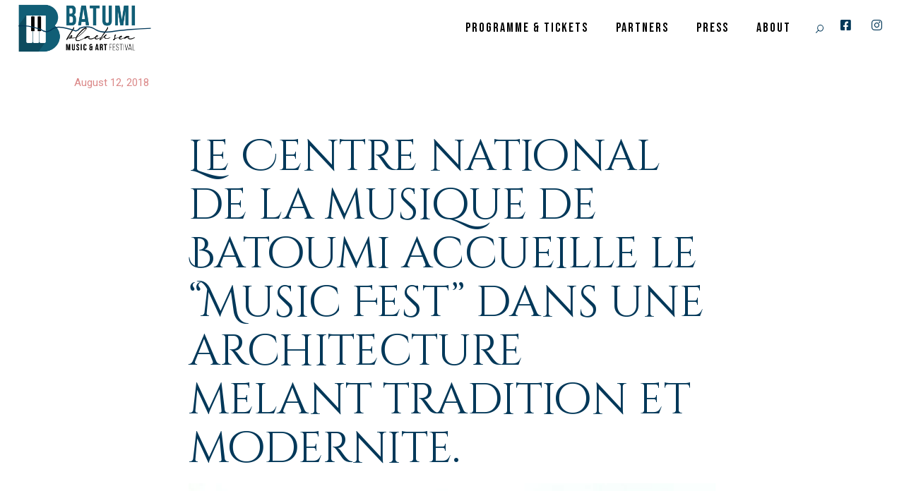

--- FILE ---
content_type: text/html; charset=UTF-8
request_url: https://batumimusicfest.ge/le-centre-national-de-la-musique-de-batoumi-accueille-le-music-fest-dans-une-architecture-melant-tradition-et-modernite/
body_size: 17091
content:
<!DOCTYPE html>
<html lang="en-US">
<head>
	<meta charset="UTF-8">
	<meta name="viewport" content="width=device-width, initial-scale=1, user-scalable=yes">

	<title>Le Centre national de la musique de Batoumi accueille le &#8220;Music Fest&#8221; dans une architecture melant tradition et modernite. &#8211; BBSMAF</title>
<meta name='robots' content='max-image-preview:large' />
				<link rel="pingback" href="https://batumimusicfest.ge/xmlrpc.php">
				<link rel='dns-prefetch' href='//fonts.googleapis.com' />
<link rel="alternate" type="application/rss+xml" title="BBSMAF &raquo; Feed" href="https://batumimusicfest.ge/feed/" />
<link rel="alternate" type="application/rss+xml" title="BBSMAF &raquo; Comments Feed" href="https://batumimusicfest.ge/comments/feed/" />
<link rel="alternate" type="application/rss+xml" title="BBSMAF &raquo; Le Centre national de la musique de Batoumi accueille le &#8220;Music Fest&#8221; dans une architecture melant tradition et modernite. Comments Feed" href="https://batumimusicfest.ge/le-centre-national-de-la-musique-de-batoumi-accueille-le-music-fest-dans-une-architecture-melant-tradition-et-modernite/feed/" />
<link rel="alternate" title="oEmbed (JSON)" type="application/json+oembed" href="https://batumimusicfest.ge/wp-json/oembed/1.0/embed?url=https%3A%2F%2Fbatumimusicfest.ge%2Fle-centre-national-de-la-musique-de-batoumi-accueille-le-music-fest-dans-une-architecture-melant-tradition-et-modernite%2F" />
<link rel="alternate" title="oEmbed (XML)" type="text/xml+oembed" href="https://batumimusicfest.ge/wp-json/oembed/1.0/embed?url=https%3A%2F%2Fbatumimusicfest.ge%2Fle-centre-national-de-la-musique-de-batoumi-accueille-le-music-fest-dans-une-architecture-melant-tradition-et-modernite%2F&#038;format=xml" />
<style id='wp-img-auto-sizes-contain-inline-css' type='text/css'>
img:is([sizes=auto i],[sizes^="auto," i]){contain-intrinsic-size:3000px 1500px}
/*# sourceURL=wp-img-auto-sizes-contain-inline-css */
</style>
<link rel='stylesheet' id='elegant-icons-css' href='https://batumimusicfest.ge/wp-content/plugins/rodest-core/inc/icons/elegant-icons/assets/css/elegant-icons.min.css?ver=6.9' type='text/css' media='all' />
<link rel='stylesheet' id='font-awesome-css' href='https://batumimusicfest.ge/wp-content/plugins/rodest-core/inc/icons/font-awesome/assets/css/all.min.css?ver=6.9' type='text/css' media='all' />
<style id='wp-emoji-styles-inline-css' type='text/css'>

	img.wp-smiley, img.emoji {
		display: inline !important;
		border: none !important;
		box-shadow: none !important;
		height: 1em !important;
		width: 1em !important;
		margin: 0 0.07em !important;
		vertical-align: -0.1em !important;
		background: none !important;
		padding: 0 !important;
	}
/*# sourceURL=wp-emoji-styles-inline-css */
</style>
<style id='wp-block-library-inline-css' type='text/css'>
:root{--wp-block-synced-color:#7a00df;--wp-block-synced-color--rgb:122,0,223;--wp-bound-block-color:var(--wp-block-synced-color);--wp-editor-canvas-background:#ddd;--wp-admin-theme-color:#007cba;--wp-admin-theme-color--rgb:0,124,186;--wp-admin-theme-color-darker-10:#006ba1;--wp-admin-theme-color-darker-10--rgb:0,107,160.5;--wp-admin-theme-color-darker-20:#005a87;--wp-admin-theme-color-darker-20--rgb:0,90,135;--wp-admin-border-width-focus:2px}@media (min-resolution:192dpi){:root{--wp-admin-border-width-focus:1.5px}}.wp-element-button{cursor:pointer}:root .has-very-light-gray-background-color{background-color:#eee}:root .has-very-dark-gray-background-color{background-color:#313131}:root .has-very-light-gray-color{color:#eee}:root .has-very-dark-gray-color{color:#313131}:root .has-vivid-green-cyan-to-vivid-cyan-blue-gradient-background{background:linear-gradient(135deg,#00d084,#0693e3)}:root .has-purple-crush-gradient-background{background:linear-gradient(135deg,#34e2e4,#4721fb 50%,#ab1dfe)}:root .has-hazy-dawn-gradient-background{background:linear-gradient(135deg,#faaca8,#dad0ec)}:root .has-subdued-olive-gradient-background{background:linear-gradient(135deg,#fafae1,#67a671)}:root .has-atomic-cream-gradient-background{background:linear-gradient(135deg,#fdd79a,#004a59)}:root .has-nightshade-gradient-background{background:linear-gradient(135deg,#330968,#31cdcf)}:root .has-midnight-gradient-background{background:linear-gradient(135deg,#020381,#2874fc)}:root{--wp--preset--font-size--normal:16px;--wp--preset--font-size--huge:42px}.has-regular-font-size{font-size:1em}.has-larger-font-size{font-size:2.625em}.has-normal-font-size{font-size:var(--wp--preset--font-size--normal)}.has-huge-font-size{font-size:var(--wp--preset--font-size--huge)}.has-text-align-center{text-align:center}.has-text-align-left{text-align:left}.has-text-align-right{text-align:right}.has-fit-text{white-space:nowrap!important}#end-resizable-editor-section{display:none}.aligncenter{clear:both}.items-justified-left{justify-content:flex-start}.items-justified-center{justify-content:center}.items-justified-right{justify-content:flex-end}.items-justified-space-between{justify-content:space-between}.screen-reader-text{border:0;clip-path:inset(50%);height:1px;margin:-1px;overflow:hidden;padding:0;position:absolute;width:1px;word-wrap:normal!important}.screen-reader-text:focus{background-color:#ddd;clip-path:none;color:#444;display:block;font-size:1em;height:auto;left:5px;line-height:normal;padding:15px 23px 14px;text-decoration:none;top:5px;width:auto;z-index:100000}html :where(.has-border-color){border-style:solid}html :where([style*=border-top-color]){border-top-style:solid}html :where([style*=border-right-color]){border-right-style:solid}html :where([style*=border-bottom-color]){border-bottom-style:solid}html :where([style*=border-left-color]){border-left-style:solid}html :where([style*=border-width]){border-style:solid}html :where([style*=border-top-width]){border-top-style:solid}html :where([style*=border-right-width]){border-right-style:solid}html :where([style*=border-bottom-width]){border-bottom-style:solid}html :where([style*=border-left-width]){border-left-style:solid}html :where(img[class*=wp-image-]){height:auto;max-width:100%}:where(figure){margin:0 0 1em}html :where(.is-position-sticky){--wp-admin--admin-bar--position-offset:var(--wp-admin--admin-bar--height,0px)}@media screen and (max-width:600px){html :where(.is-position-sticky){--wp-admin--admin-bar--position-offset:0px}}

/*# sourceURL=wp-block-library-inline-css */
</style><style id='wp-block-image-inline-css' type='text/css'>
.wp-block-image>a,.wp-block-image>figure>a{display:inline-block}.wp-block-image img{box-sizing:border-box;height:auto;max-width:100%;vertical-align:bottom}@media not (prefers-reduced-motion){.wp-block-image img.hide{visibility:hidden}.wp-block-image img.show{animation:show-content-image .4s}}.wp-block-image[style*=border-radius] img,.wp-block-image[style*=border-radius]>a{border-radius:inherit}.wp-block-image.has-custom-border img{box-sizing:border-box}.wp-block-image.aligncenter{text-align:center}.wp-block-image.alignfull>a,.wp-block-image.alignwide>a{width:100%}.wp-block-image.alignfull img,.wp-block-image.alignwide img{height:auto;width:100%}.wp-block-image .aligncenter,.wp-block-image .alignleft,.wp-block-image .alignright,.wp-block-image.aligncenter,.wp-block-image.alignleft,.wp-block-image.alignright{display:table}.wp-block-image .aligncenter>figcaption,.wp-block-image .alignleft>figcaption,.wp-block-image .alignright>figcaption,.wp-block-image.aligncenter>figcaption,.wp-block-image.alignleft>figcaption,.wp-block-image.alignright>figcaption{caption-side:bottom;display:table-caption}.wp-block-image .alignleft{float:left;margin:.5em 1em .5em 0}.wp-block-image .alignright{float:right;margin:.5em 0 .5em 1em}.wp-block-image .aligncenter{margin-left:auto;margin-right:auto}.wp-block-image :where(figcaption){margin-bottom:1em;margin-top:.5em}.wp-block-image.is-style-circle-mask img{border-radius:9999px}@supports ((-webkit-mask-image:none) or (mask-image:none)) or (-webkit-mask-image:none){.wp-block-image.is-style-circle-mask img{border-radius:0;-webkit-mask-image:url('data:image/svg+xml;utf8,<svg viewBox="0 0 100 100" xmlns="http://www.w3.org/2000/svg"><circle cx="50" cy="50" r="50"/></svg>');mask-image:url('data:image/svg+xml;utf8,<svg viewBox="0 0 100 100" xmlns="http://www.w3.org/2000/svg"><circle cx="50" cy="50" r="50"/></svg>');mask-mode:alpha;-webkit-mask-position:center;mask-position:center;-webkit-mask-repeat:no-repeat;mask-repeat:no-repeat;-webkit-mask-size:contain;mask-size:contain}}:root :where(.wp-block-image.is-style-rounded img,.wp-block-image .is-style-rounded img){border-radius:9999px}.wp-block-image figure{margin:0}.wp-lightbox-container{display:flex;flex-direction:column;position:relative}.wp-lightbox-container img{cursor:zoom-in}.wp-lightbox-container img:hover+button{opacity:1}.wp-lightbox-container button{align-items:center;backdrop-filter:blur(16px) saturate(180%);background-color:#5a5a5a40;border:none;border-radius:4px;cursor:zoom-in;display:flex;height:20px;justify-content:center;opacity:0;padding:0;position:absolute;right:16px;text-align:center;top:16px;width:20px;z-index:100}@media not (prefers-reduced-motion){.wp-lightbox-container button{transition:opacity .2s ease}}.wp-lightbox-container button:focus-visible{outline:3px auto #5a5a5a40;outline:3px auto -webkit-focus-ring-color;outline-offset:3px}.wp-lightbox-container button:hover{cursor:pointer;opacity:1}.wp-lightbox-container button:focus{opacity:1}.wp-lightbox-container button:focus,.wp-lightbox-container button:hover,.wp-lightbox-container button:not(:hover):not(:active):not(.has-background){background-color:#5a5a5a40;border:none}.wp-lightbox-overlay{box-sizing:border-box;cursor:zoom-out;height:100vh;left:0;overflow:hidden;position:fixed;top:0;visibility:hidden;width:100%;z-index:100000}.wp-lightbox-overlay .close-button{align-items:center;cursor:pointer;display:flex;justify-content:center;min-height:40px;min-width:40px;padding:0;position:absolute;right:calc(env(safe-area-inset-right) + 16px);top:calc(env(safe-area-inset-top) + 16px);z-index:5000000}.wp-lightbox-overlay .close-button:focus,.wp-lightbox-overlay .close-button:hover,.wp-lightbox-overlay .close-button:not(:hover):not(:active):not(.has-background){background:none;border:none}.wp-lightbox-overlay .lightbox-image-container{height:var(--wp--lightbox-container-height);left:50%;overflow:hidden;position:absolute;top:50%;transform:translate(-50%,-50%);transform-origin:top left;width:var(--wp--lightbox-container-width);z-index:9999999999}.wp-lightbox-overlay .wp-block-image{align-items:center;box-sizing:border-box;display:flex;height:100%;justify-content:center;margin:0;position:relative;transform-origin:0 0;width:100%;z-index:3000000}.wp-lightbox-overlay .wp-block-image img{height:var(--wp--lightbox-image-height);min-height:var(--wp--lightbox-image-height);min-width:var(--wp--lightbox-image-width);width:var(--wp--lightbox-image-width)}.wp-lightbox-overlay .wp-block-image figcaption{display:none}.wp-lightbox-overlay button{background:none;border:none}.wp-lightbox-overlay .scrim{background-color:#fff;height:100%;opacity:.9;position:absolute;width:100%;z-index:2000000}.wp-lightbox-overlay.active{visibility:visible}@media not (prefers-reduced-motion){.wp-lightbox-overlay.active{animation:turn-on-visibility .25s both}.wp-lightbox-overlay.active img{animation:turn-on-visibility .35s both}.wp-lightbox-overlay.show-closing-animation:not(.active){animation:turn-off-visibility .35s both}.wp-lightbox-overlay.show-closing-animation:not(.active) img{animation:turn-off-visibility .25s both}.wp-lightbox-overlay.zoom.active{animation:none;opacity:1;visibility:visible}.wp-lightbox-overlay.zoom.active .lightbox-image-container{animation:lightbox-zoom-in .4s}.wp-lightbox-overlay.zoom.active .lightbox-image-container img{animation:none}.wp-lightbox-overlay.zoom.active .scrim{animation:turn-on-visibility .4s forwards}.wp-lightbox-overlay.zoom.show-closing-animation:not(.active){animation:none}.wp-lightbox-overlay.zoom.show-closing-animation:not(.active) .lightbox-image-container{animation:lightbox-zoom-out .4s}.wp-lightbox-overlay.zoom.show-closing-animation:not(.active) .lightbox-image-container img{animation:none}.wp-lightbox-overlay.zoom.show-closing-animation:not(.active) .scrim{animation:turn-off-visibility .4s forwards}}@keyframes show-content-image{0%{visibility:hidden}99%{visibility:hidden}to{visibility:visible}}@keyframes turn-on-visibility{0%{opacity:0}to{opacity:1}}@keyframes turn-off-visibility{0%{opacity:1;visibility:visible}99%{opacity:0;visibility:visible}to{opacity:0;visibility:hidden}}@keyframes lightbox-zoom-in{0%{transform:translate(calc((-100vw + var(--wp--lightbox-scrollbar-width))/2 + var(--wp--lightbox-initial-left-position)),calc(-50vh + var(--wp--lightbox-initial-top-position))) scale(var(--wp--lightbox-scale))}to{transform:translate(-50%,-50%) scale(1)}}@keyframes lightbox-zoom-out{0%{transform:translate(-50%,-50%) scale(1);visibility:visible}99%{visibility:visible}to{transform:translate(calc((-100vw + var(--wp--lightbox-scrollbar-width))/2 + var(--wp--lightbox-initial-left-position)),calc(-50vh + var(--wp--lightbox-initial-top-position))) scale(var(--wp--lightbox-scale));visibility:hidden}}
/*# sourceURL=https://batumimusicfest.ge/wp-includes/blocks/image/style.min.css */
</style>
<style id='wp-block-paragraph-inline-css' type='text/css'>
.is-small-text{font-size:.875em}.is-regular-text{font-size:1em}.is-large-text{font-size:2.25em}.is-larger-text{font-size:3em}.has-drop-cap:not(:focus):first-letter{float:left;font-size:8.4em;font-style:normal;font-weight:100;line-height:.68;margin:.05em .1em 0 0;text-transform:uppercase}body.rtl .has-drop-cap:not(:focus):first-letter{float:none;margin-left:.1em}p.has-drop-cap.has-background{overflow:hidden}:root :where(p.has-background){padding:1.25em 2.375em}:where(p.has-text-color:not(.has-link-color)) a{color:inherit}p.has-text-align-left[style*="writing-mode:vertical-lr"],p.has-text-align-right[style*="writing-mode:vertical-rl"]{rotate:180deg}
/*# sourceURL=https://batumimusicfest.ge/wp-includes/blocks/paragraph/style.min.css */
</style>
<style id='global-styles-inline-css' type='text/css'>
:root{--wp--preset--aspect-ratio--square: 1;--wp--preset--aspect-ratio--4-3: 4/3;--wp--preset--aspect-ratio--3-4: 3/4;--wp--preset--aspect-ratio--3-2: 3/2;--wp--preset--aspect-ratio--2-3: 2/3;--wp--preset--aspect-ratio--16-9: 16/9;--wp--preset--aspect-ratio--9-16: 9/16;--wp--preset--color--black: #000000;--wp--preset--color--cyan-bluish-gray: #abb8c3;--wp--preset--color--white: #ffffff;--wp--preset--color--pale-pink: #f78da7;--wp--preset--color--vivid-red: #cf2e2e;--wp--preset--color--luminous-vivid-orange: #ff6900;--wp--preset--color--luminous-vivid-amber: #fcb900;--wp--preset--color--light-green-cyan: #7bdcb5;--wp--preset--color--vivid-green-cyan: #00d084;--wp--preset--color--pale-cyan-blue: #8ed1fc;--wp--preset--color--vivid-cyan-blue: #0693e3;--wp--preset--color--vivid-purple: #9b51e0;--wp--preset--gradient--vivid-cyan-blue-to-vivid-purple: linear-gradient(135deg,rgb(6,147,227) 0%,rgb(155,81,224) 100%);--wp--preset--gradient--light-green-cyan-to-vivid-green-cyan: linear-gradient(135deg,rgb(122,220,180) 0%,rgb(0,208,130) 100%);--wp--preset--gradient--luminous-vivid-amber-to-luminous-vivid-orange: linear-gradient(135deg,rgb(252,185,0) 0%,rgb(255,105,0) 100%);--wp--preset--gradient--luminous-vivid-orange-to-vivid-red: linear-gradient(135deg,rgb(255,105,0) 0%,rgb(207,46,46) 100%);--wp--preset--gradient--very-light-gray-to-cyan-bluish-gray: linear-gradient(135deg,rgb(238,238,238) 0%,rgb(169,184,195) 100%);--wp--preset--gradient--cool-to-warm-spectrum: linear-gradient(135deg,rgb(74,234,220) 0%,rgb(151,120,209) 20%,rgb(207,42,186) 40%,rgb(238,44,130) 60%,rgb(251,105,98) 80%,rgb(254,248,76) 100%);--wp--preset--gradient--blush-light-purple: linear-gradient(135deg,rgb(255,206,236) 0%,rgb(152,150,240) 100%);--wp--preset--gradient--blush-bordeaux: linear-gradient(135deg,rgb(254,205,165) 0%,rgb(254,45,45) 50%,rgb(107,0,62) 100%);--wp--preset--gradient--luminous-dusk: linear-gradient(135deg,rgb(255,203,112) 0%,rgb(199,81,192) 50%,rgb(65,88,208) 100%);--wp--preset--gradient--pale-ocean: linear-gradient(135deg,rgb(255,245,203) 0%,rgb(182,227,212) 50%,rgb(51,167,181) 100%);--wp--preset--gradient--electric-grass: linear-gradient(135deg,rgb(202,248,128) 0%,rgb(113,206,126) 100%);--wp--preset--gradient--midnight: linear-gradient(135deg,rgb(2,3,129) 0%,rgb(40,116,252) 100%);--wp--preset--font-size--small: 13px;--wp--preset--font-size--medium: 20px;--wp--preset--font-size--large: 36px;--wp--preset--font-size--x-large: 42px;--wp--preset--spacing--20: 0.44rem;--wp--preset--spacing--30: 0.67rem;--wp--preset--spacing--40: 1rem;--wp--preset--spacing--50: 1.5rem;--wp--preset--spacing--60: 2.25rem;--wp--preset--spacing--70: 3.38rem;--wp--preset--spacing--80: 5.06rem;--wp--preset--shadow--natural: 6px 6px 9px rgba(0, 0, 0, 0.2);--wp--preset--shadow--deep: 12px 12px 50px rgba(0, 0, 0, 0.4);--wp--preset--shadow--sharp: 6px 6px 0px rgba(0, 0, 0, 0.2);--wp--preset--shadow--outlined: 6px 6px 0px -3px rgb(255, 255, 255), 6px 6px rgb(0, 0, 0);--wp--preset--shadow--crisp: 6px 6px 0px rgb(0, 0, 0);}:where(.is-layout-flex){gap: 0.5em;}:where(.is-layout-grid){gap: 0.5em;}body .is-layout-flex{display: flex;}.is-layout-flex{flex-wrap: wrap;align-items: center;}.is-layout-flex > :is(*, div){margin: 0;}body .is-layout-grid{display: grid;}.is-layout-grid > :is(*, div){margin: 0;}:where(.wp-block-columns.is-layout-flex){gap: 2em;}:where(.wp-block-columns.is-layout-grid){gap: 2em;}:where(.wp-block-post-template.is-layout-flex){gap: 1.25em;}:where(.wp-block-post-template.is-layout-grid){gap: 1.25em;}.has-black-color{color: var(--wp--preset--color--black) !important;}.has-cyan-bluish-gray-color{color: var(--wp--preset--color--cyan-bluish-gray) !important;}.has-white-color{color: var(--wp--preset--color--white) !important;}.has-pale-pink-color{color: var(--wp--preset--color--pale-pink) !important;}.has-vivid-red-color{color: var(--wp--preset--color--vivid-red) !important;}.has-luminous-vivid-orange-color{color: var(--wp--preset--color--luminous-vivid-orange) !important;}.has-luminous-vivid-amber-color{color: var(--wp--preset--color--luminous-vivid-amber) !important;}.has-light-green-cyan-color{color: var(--wp--preset--color--light-green-cyan) !important;}.has-vivid-green-cyan-color{color: var(--wp--preset--color--vivid-green-cyan) !important;}.has-pale-cyan-blue-color{color: var(--wp--preset--color--pale-cyan-blue) !important;}.has-vivid-cyan-blue-color{color: var(--wp--preset--color--vivid-cyan-blue) !important;}.has-vivid-purple-color{color: var(--wp--preset--color--vivid-purple) !important;}.has-black-background-color{background-color: var(--wp--preset--color--black) !important;}.has-cyan-bluish-gray-background-color{background-color: var(--wp--preset--color--cyan-bluish-gray) !important;}.has-white-background-color{background-color: var(--wp--preset--color--white) !important;}.has-pale-pink-background-color{background-color: var(--wp--preset--color--pale-pink) !important;}.has-vivid-red-background-color{background-color: var(--wp--preset--color--vivid-red) !important;}.has-luminous-vivid-orange-background-color{background-color: var(--wp--preset--color--luminous-vivid-orange) !important;}.has-luminous-vivid-amber-background-color{background-color: var(--wp--preset--color--luminous-vivid-amber) !important;}.has-light-green-cyan-background-color{background-color: var(--wp--preset--color--light-green-cyan) !important;}.has-vivid-green-cyan-background-color{background-color: var(--wp--preset--color--vivid-green-cyan) !important;}.has-pale-cyan-blue-background-color{background-color: var(--wp--preset--color--pale-cyan-blue) !important;}.has-vivid-cyan-blue-background-color{background-color: var(--wp--preset--color--vivid-cyan-blue) !important;}.has-vivid-purple-background-color{background-color: var(--wp--preset--color--vivid-purple) !important;}.has-black-border-color{border-color: var(--wp--preset--color--black) !important;}.has-cyan-bluish-gray-border-color{border-color: var(--wp--preset--color--cyan-bluish-gray) !important;}.has-white-border-color{border-color: var(--wp--preset--color--white) !important;}.has-pale-pink-border-color{border-color: var(--wp--preset--color--pale-pink) !important;}.has-vivid-red-border-color{border-color: var(--wp--preset--color--vivid-red) !important;}.has-luminous-vivid-orange-border-color{border-color: var(--wp--preset--color--luminous-vivid-orange) !important;}.has-luminous-vivid-amber-border-color{border-color: var(--wp--preset--color--luminous-vivid-amber) !important;}.has-light-green-cyan-border-color{border-color: var(--wp--preset--color--light-green-cyan) !important;}.has-vivid-green-cyan-border-color{border-color: var(--wp--preset--color--vivid-green-cyan) !important;}.has-pale-cyan-blue-border-color{border-color: var(--wp--preset--color--pale-cyan-blue) !important;}.has-vivid-cyan-blue-border-color{border-color: var(--wp--preset--color--vivid-cyan-blue) !important;}.has-vivid-purple-border-color{border-color: var(--wp--preset--color--vivid-purple) !important;}.has-vivid-cyan-blue-to-vivid-purple-gradient-background{background: var(--wp--preset--gradient--vivid-cyan-blue-to-vivid-purple) !important;}.has-light-green-cyan-to-vivid-green-cyan-gradient-background{background: var(--wp--preset--gradient--light-green-cyan-to-vivid-green-cyan) !important;}.has-luminous-vivid-amber-to-luminous-vivid-orange-gradient-background{background: var(--wp--preset--gradient--luminous-vivid-amber-to-luminous-vivid-orange) !important;}.has-luminous-vivid-orange-to-vivid-red-gradient-background{background: var(--wp--preset--gradient--luminous-vivid-orange-to-vivid-red) !important;}.has-very-light-gray-to-cyan-bluish-gray-gradient-background{background: var(--wp--preset--gradient--very-light-gray-to-cyan-bluish-gray) !important;}.has-cool-to-warm-spectrum-gradient-background{background: var(--wp--preset--gradient--cool-to-warm-spectrum) !important;}.has-blush-light-purple-gradient-background{background: var(--wp--preset--gradient--blush-light-purple) !important;}.has-blush-bordeaux-gradient-background{background: var(--wp--preset--gradient--blush-bordeaux) !important;}.has-luminous-dusk-gradient-background{background: var(--wp--preset--gradient--luminous-dusk) !important;}.has-pale-ocean-gradient-background{background: var(--wp--preset--gradient--pale-ocean) !important;}.has-electric-grass-gradient-background{background: var(--wp--preset--gradient--electric-grass) !important;}.has-midnight-gradient-background{background: var(--wp--preset--gradient--midnight) !important;}.has-small-font-size{font-size: var(--wp--preset--font-size--small) !important;}.has-medium-font-size{font-size: var(--wp--preset--font-size--medium) !important;}.has-large-font-size{font-size: var(--wp--preset--font-size--large) !important;}.has-x-large-font-size{font-size: var(--wp--preset--font-size--x-large) !important;}
/*# sourceURL=global-styles-inline-css */
</style>

<style id='classic-theme-styles-inline-css' type='text/css'>
/*! This file is auto-generated */
.wp-block-button__link{color:#fff;background-color:#32373c;border-radius:9999px;box-shadow:none;text-decoration:none;padding:calc(.667em + 2px) calc(1.333em + 2px);font-size:1.125em}.wp-block-file__button{background:#32373c;color:#fff;text-decoration:none}
/*# sourceURL=/wp-includes/css/classic-themes.min.css */
</style>
<link rel='stylesheet' id='swiper-css' href='https://batumimusicfest.ge/wp-content/themes/csrod/assets/plugins/swiper/swiper.min.css?ver=6.9' type='text/css' media='all' />
<link rel='stylesheet' id='rodest-main-css' href='https://batumimusicfest.ge/wp-content/themes/csrod/assets/css/main.min.css?ver=6.9' type='text/css' media='all' />
<link rel='stylesheet' id='rodest-core-style-css' href='https://batumimusicfest.ge/wp-content/plugins/rodest-core/assets/css/rodest-core.min.css?ver=6.9' type='text/css' media='all' />
<link rel='stylesheet' id='rodest-google-fonts-css' href='https://fonts.googleapis.com/css?family=Roboto%3A300%2C400%2C400i%2C500%2C600%2C700%7CPlayfair+Display%3A300%2C400%2C400i%2C500%2C600%2C700%7CBebas+Neue%3A300%2C400%2C400i%2C500%2C600%2C700%7CCormorant+Garamond%3A300%2C400%2C400i%2C500%2C600%2C700%7CCormorant+Upright%3A300%2C400%2C400i%2C500%2C600%2C700%7CSix+Caps%3A300%2C400%2C400i%2C500%2C600%2C700%7CGreat+Vibes%3A300%2C400%2C400i%2C500%2C600%2C700%7CABeeZee%3A300%2C400%2C400i%2C500%2C600%2C700%7CCinzel+Decorative%3A300%2C400%2C400i%2C500%2C600%2C700&#038;subset=latin-ext&#038;display=swap&#038;ver=1.0.0' type='text/css' media='all' />
<link rel='stylesheet' id='rodest-style-css' href='https://batumimusicfest.ge/wp-content/themes/csrod/style.css?ver=6.9' type='text/css' media='all' />
<style id='rodest-style-inline-css' type='text/css'>
.qodef-swiper-container .swiper-button-next, .qodef-swiper-container .swiper-button-prev { color: rgb(2,56,89);}.qodef-swiper-container .swiper-button-next:hover, .qodef-swiper-container .swiper-button-prev:hover { color: rgb(173,205,230);}#qodef-page-footer-top-area { background-color: rgb(2,56,89);}#qodef-page-footer-bottom-area { background-color: rgb(255,255,255);}#qodef-page-inner { padding: 30px 40px 40px 40px;}@media only screen and (max-width: 1024px) { #qodef-page-inner { padding: 30px 40px 40px 40px;}}:root { --qode-main-color: rgb(2,56,89);}#qodef-top-area { background-color: rgb(2,56,89);}#qodef-top-area-inner { border-bottom-style: dotted;}#qodef-page-header .qodef-header-logo-link { height: 70px;padding: 15px 0px 15px 0px;}.qodef-header-navigation ul li.qodef-menu-item--narrow ul { background-color: rgb(2,56,89);}.qodef-header-navigation ul li.qodef-menu-item--wide .qodef-drop-down-second { background-color: rgb(2,56,89);}.qodef-header-navigation> ul > li > a { color: rgb(0,0,0);font-family: "Bebas Neue";font-size: 18px;font-style: normal;font-weight: 500;letter-spacing: 2px;text-transform: uppercase;}.qodef-header-navigation > ul > li.qodef-menu-item--narrow .qodef-drop-down-second ul li a { color: rgb(241,242,235);text-transform: uppercase;}.qodef-header-navigation > ul > li.qodef-menu-item--narrow .qodef-drop-down-second ul li:hover > a { color: rgb(240,235,242);}.qodef-header-navigation > ul > li.qodef-menu-item--narrow .qodef-drop-down-second ul li.current-menu-ancestor > a, .qodef-header-navigation > ul > li.qodef-menu-item--narrow .qodef-drop-down-second ul li.current-menu-item > a { color: rgb(240,235,242);}.qodef-page-title .qodef-m-title { color: rgb(2,56,89);}h1, .qodef-h1 { color: rgb(2,56,89);font-family: "Cinzel Decorative";font-style: normal;}h2, .qodef-h2 { color: rgb(2,56,89);font-family: "Bebas Neue";font-style: normal;}h5, .qodef-h5 { font-size: 18px;line-height: 20px;font-style: normal;font-weight: 500;letter-spacing: 0px;text-transform: none;}a, p a { color: rgb(2,56,89);}.qodef-header--standard #qodef-page-header { height: 80px;}.qodef-header--standard #qodef-page-header-inner { padding-left: 2%;padding-right: 2%;}
/*# sourceURL=rodest-style-inline-css */
</style>
<script type="text/javascript" src="https://batumimusicfest.ge/wp-includes/js/jquery/jquery.min.js?ver=3.7.1" id="jquery-core-js"></script>
<script type="text/javascript" src="https://batumimusicfest.ge/wp-includes/js/jquery/jquery-migrate.min.js?ver=3.4.1" id="jquery-migrate-js"></script>
<script></script><link rel="https://api.w.org/" href="https://batumimusicfest.ge/wp-json/" /><link rel="alternate" title="JSON" type="application/json" href="https://batumimusicfest.ge/wp-json/wp/v2/posts/808" /><link rel="EditURI" type="application/rsd+xml" title="RSD" href="https://batumimusicfest.ge/xmlrpc.php?rsd" />
<meta name="generator" content="WordPress 6.9" />
<link rel="canonical" href="https://batumimusicfest.ge/le-centre-national-de-la-musique-de-batoumi-accueille-le-music-fest-dans-une-architecture-melant-tradition-et-modernite/" />
<link rel='shortlink' href='https://batumimusicfest.ge/?p=808' />
<meta name="generator" content="Powered by WPBakery Page Builder - drag and drop page builder for WordPress."/>
<meta name="generator" content="Powered by Slider Revolution 6.7.38 - responsive, Mobile-Friendly Slider Plugin for WordPress with comfortable drag and drop interface." />
<script>function setREVStartSize(e){
			//window.requestAnimationFrame(function() {
				window.RSIW = window.RSIW===undefined ? window.innerWidth : window.RSIW;
				window.RSIH = window.RSIH===undefined ? window.innerHeight : window.RSIH;
				try {
					var pw = document.getElementById(e.c).parentNode.offsetWidth,
						newh;
					pw = pw===0 || isNaN(pw) || (e.l=="fullwidth" || e.layout=="fullwidth") ? window.RSIW : pw;
					e.tabw = e.tabw===undefined ? 0 : parseInt(e.tabw);
					e.thumbw = e.thumbw===undefined ? 0 : parseInt(e.thumbw);
					e.tabh = e.tabh===undefined ? 0 : parseInt(e.tabh);
					e.thumbh = e.thumbh===undefined ? 0 : parseInt(e.thumbh);
					e.tabhide = e.tabhide===undefined ? 0 : parseInt(e.tabhide);
					e.thumbhide = e.thumbhide===undefined ? 0 : parseInt(e.thumbhide);
					e.mh = e.mh===undefined || e.mh=="" || e.mh==="auto" ? 0 : parseInt(e.mh,0);
					if(e.layout==="fullscreen" || e.l==="fullscreen")
						newh = Math.max(e.mh,window.RSIH);
					else{
						e.gw = Array.isArray(e.gw) ? e.gw : [e.gw];
						for (var i in e.rl) if (e.gw[i]===undefined || e.gw[i]===0) e.gw[i] = e.gw[i-1];
						e.gh = e.el===undefined || e.el==="" || (Array.isArray(e.el) && e.el.length==0)? e.gh : e.el;
						e.gh = Array.isArray(e.gh) ? e.gh : [e.gh];
						for (var i in e.rl) if (e.gh[i]===undefined || e.gh[i]===0) e.gh[i] = e.gh[i-1];
											
						var nl = new Array(e.rl.length),
							ix = 0,
							sl;
						e.tabw = e.tabhide>=pw ? 0 : e.tabw;
						e.thumbw = e.thumbhide>=pw ? 0 : e.thumbw;
						e.tabh = e.tabhide>=pw ? 0 : e.tabh;
						e.thumbh = e.thumbhide>=pw ? 0 : e.thumbh;
						for (var i in e.rl) nl[i] = e.rl[i]<window.RSIW ? 0 : e.rl[i];
						sl = nl[0];
						for (var i in nl) if (sl>nl[i] && nl[i]>0) { sl = nl[i]; ix=i;}
						var m = pw>(e.gw[ix]+e.tabw+e.thumbw) ? 1 : (pw-(e.tabw+e.thumbw)) / (e.gw[ix]);
						newh =  (e.gh[ix] * m) + (e.tabh + e.thumbh);
					}
					var el = document.getElementById(e.c);
					if (el!==null && el) el.style.height = newh+"px";
					el = document.getElementById(e.c+"_wrapper");
					if (el!==null && el) {
						el.style.height = newh+"px";
						el.style.display = "block";
					}
				} catch(e){
					console.log("Failure at Presize of Slider:" + e)
				}
			//});
		  };</script>
		<style type="text/css" id="wp-custom-css">
			#qodef-page-header-inner {
    border-bottom: 0px solid var(--qode-main-color);
}
.qodef-header-navigation>ul>li {
    height: 100%;
    margin: 0 5px
}
.qodef-header-navigation ul li.qodef-menu-item--narrow ul {
    position: absolute;
    top: 100%;
    left: 0px;
    width: 275px;
    margin: 0;
    padding: 17px 0;
    border: 1px solid var(--qode-main-color);
    opacity: 0;
    visibility: hidden;
    transition: opacity .2s ease-out
}

.qodef-header-navigation ul li.qodef-menu-item--narrow ul.qodef-drop-down--right {
    left: auto;
    right: 0px;
    text-align: right
}

qodef--init.qodef-direction--left.qodef-text-marquee .qodef-m-content-inner {
    animation: qode-text-marquee-left var(--qode-marquee-duration, 122s) linear infinite
}

.qodef-text-marquee-with-images {
    position: relative;
    display: inline-block;
    width: 100%;
    vertical-align: top
}

.qodef-text-marquee-with-images.qodef-has--rotation {
    transform: rotate(-4deg)
}

.qodef-text-marquee-with-images.qodef-has--rotation .qodef-m-content {
    padding: 6px 30px;
    margin: 0 -30px
}

.qodef-text-marquee-with-images .qodef-m-content {
    display: flex;
    white-space: nowrap;
    font-size: 270px;
    font-family: Roboto,sans-serif;
    line-height: 1em;
    font-weight: 300;
    letter-spacing: -.01em;
    text-transform: uppercase;
    overflow: hidden
}

.qodef-text-marquee-with-images .qodef-m-text {
    will-change: transform;
    display: flex;
    flex-shrink: 0;
    padding-right: .2em
}

.qodef-text-marquee-with-images .qodef-m-text>* {
    padding: 0;
    display: inline-flex;
    align-items: center
}

.qodef-text-marquee-with-images .qodef-m-text-1,.qodef-text-marquee-with-images .qodef-m-text-2,.qodef-text-marquee-with-images .qodef-m-text-3,.qodef-text-marquee-with-images .qodef-m-text-4,.qodef-text-marquee-with-images .qodef-m-text-5,.qodef-text-marquee-with-images .qodef-m-text-6 {
    color: #c91616
}

.qodef-text-marquee-with-images .qodef-m-image {
    display: inline-flex;
    align-items: center;
    min-width: 28px;
    height: .725em;
    padding-right: 0;
    flex-shrink: 0
}

.qodef-text-marquee-with-images .qodef-m-image img {
    display: inline-block;
    width: auto;
    max-height: 100%
}

.qodef-text-marquee-with-images.qodef-animation--left-to-right .qodef-m-content {
    flex-direction: row-reverse
}

.qodef-text-marquee .qodef-m-content {
    display: flex;
    font-family: "Playfair Display";
    font-size: 145px;
    font-weight: 400;
    font-style: italic;
    line-height: 1.172em;
    letter-spacing: -.025em;
    overflow: hidden;
    white-space: nowrap
}

.qodef-text-marquee .qodef-m-content-inner {
    padding-right: 20px
}

.qodef--init.qodef-direction--left.qodef-text-marquee .qodef-m-content-inner {
    animation: qode-text-marquee-left var(--qode-marquee-duration,25s) linear infinite
}

.qodef--init.qodef-direction--right.qodef-text-marquee .qodef-m-content-inner {
    animation: qode-text-marquee-right var(--qode-marquee-duration,25s) linear infinite
}

.qodef-text-marquee.qodef-orientation--vertical {
    overflow: hidden
}
#qodef-page-header .qodef-header-logo-link .qodef-svg--text-line {
    opacity: 0;
    position: absolute;
    left: 0;
    top: 50%;
    min-width: 90%;
    height: auto;
    transform: translateY(calc(-50% + -2%));
    stroke-dashoffset: calc(var(--qodef-stroke-offset,1000) * 1px);
    stroke-dasharray: calc(var(--qodef-path-length,1000) * 1px);
    width: 100%;
    stroke-width: 2;
    padding: inherit
}
.qodef-header-navigation>ul>li>a .qodef-menu-item-text:before {
    content: '𝄞';
    margin-right: 5px
}
.qodef-header-navigation>ul>li>a .qodef-menu-item-text:after {
    content: '𝄂';
    margin-left: 5px
}
.qodef-button.qodef-html--link {
    font-family: "Playfair Display";
    font-size: 15px;
    font-style: normal;
    font-weight: 400;
    letter-spacing: 0;
    line-height: 21px;
    position: relative;
    display: inline-flex;
    vertical-align: middle;
    width: auto;
    margin: 0;
    text-decoration: none;
    border-radius: 0;
    outline: 0;
    transition: color .2s ease-out,background-color .2s ease-out,border-color .2s ease-out;
    padding: 5px 25px 5px 34px
}
.qodef-info-section.qodef-layout--background-text {
    position: relative;
    display: inline-block;
    width: 100%;
    vertical-align: top
}

.qodef-info-section.qodef-layout--background-text .qodef-m-info {
    position: relative;
    z-index: 2
}

.qodef-info-section.qodef-layout--background-text .qodef-m-title {
    margin: 0 0 18px
}

.qodef-info-section.qodef-layout--background-text .qodef-m-text {
    margin: 0
}
.qodef-info-section.qodef-layout--background-text.qodef-background-text-pos--center .qodef-m-background-text {
	 font-family: "Bebas Neue";
    font-size: 250px;
    top: 34px;
    left: 0;
    right: 0;
    text-align: center;
			z-index: -222;
}

.qodef-interactive-link-showcase>.qodef-m-button {
    text-align: left;
    margin-top: 70px
}
.qodef-interactive-link-showcase .qodef-m-item {
    position: relative;
    display: inline-block;
    vertical-align: top;
    width: auto;
    padding: 0 6px 5px;
    margin: 13px 0;
    font-family: "Playfair Display";
    font-size: 70px;
    font-style: normal;
    font-weight: 400;
    line-height: 1;
}
.qodef-interactive-link-showcase .qodef-m-items {
    display: flex;
    align-items: start;
    z-index: 10;
}
.qodef-interactive-link-showcase>.qodef-m-title {
    margin: 0 0 30px 0;
    text-align: left;
}
#qodef-page-footer-top-area-inner {
    padding-top: 30px;
    padding-bottom: 30px;
    border-top: 0 solid #e1e1e1;
}
#qodef-page-footer-bottom-area-inner {
    padding-top: 7px;
    padding-bottom: 5px;
    border-top: 0px solid #115E76;
	font-size: 13px;
}
#qodef-page-footer-bottom-area-inner  .widget a {
    color: #115E76;
}
#qodef-page-footer-bottom-area-inner  .widget a:hover {
    color: #333;
}
.qodef-search-cover-form .qodef-m-form-field {
	 font-family: "Playfair Display";
    padding: 0;
    margin-bottom: 0;
    font-size: 26px;
    font-weight: 600;
    text-transform: none;
    color: var(--qode-main-color);
    background-color: transparent;
    border: 0;
    border-radius: 0;
    outline-offset: 0;
}
.qodef-disperse-portfolio-slider .qodef-item-holder .qodef-bottom-info-holder .qodef-e-categories a {display:none;
}
.qodef-disperse-portfolio-slider .qodef-item-holder .qodef-bottom-info-holder {
    border-top: 0px solid var(--qode-main-color);
    border-bottom: 0px solid var(--qode-main-color);
}
.qodef-disperse-portfolio-slider .qodef-item-holder .qodef-main-info-holder .qodef-m-title {
    display: inline-block;
    position: relative;
    font-size: 132px;
	color:#fff;
    line-height: .8;
    text-transform: uppercase;
    margin: 0;
    text-align: center;
    width: 100%;
    z-index: 150;
}
.qodef-outlined-title .qodef-m-title {
    font-family: "Bebas Neue";
    font-size: 8.4vw;
    font-style: normal;
    letter-spacing: 0;
    line-height: 1;
    margin: 0;
    -webkit-text-fill-color: transparent;
    -webkit-text-stroke-width: 1px;
    -webkit-text-stroke-color: var(--qode-main-color);
    white-space: normal;
}

.single-portfolio-item.qodef-layout--custom .qodef-img-holder .qodef-img-wrapper  {
    display:none;
}
.qodef-portfolio-single .qodef-portfolio-info>* {
   display:none;
}
#qodef-single-portfolio-navigation .qodef-m-inner .qodef-portfolio-single-next .qodef-m-nav-label,#qodef-single-portfolio-navigation .qodef-m-inner .qodef-portfolio-single-prev .qodef-m-nav-label {
    font-family: "Bebas Neue";
    font-size: 30px;
    font-weight: 400;
    font-style: normal;
    line-height: 40px;
    letter-spacing: 0;
    color: var(--qode-main-color);
    text-transform: capitalize;
    position: relative
}
.qodef-portfolio-interactive-showcase.qodef-item-layout--interactive-list .qodef-e-follow-title {
    position: absolute;
    top: calc(50% + 27px);
    left: 0;
    display: block;
    font-family: Roboto,sans-serif;
    font-size: 20px;
    line-height: 1.23333em;
    font-weight: 400;
    letter-spacing: 0;
    color: #fff;
    width: 70%
}
.qodef-disperse-portfolio-slider .qodef-item-holder .qodef-main-info-holder .qodef-m-title {
    display: inline-block;
    position: relative;
    font-size: 102px;
    color: #fff;
    line-height: .8;
    text-transform: none;
    margin: 0;
    text-align: center;
    width: 100%;
    z-index: 150;
}
.qodef-portfolio-single .qodef-variations--big .qodef-e-content {
    max-width: 1100px;
    margin: 26px auto 0;
    display: block;
    text-align: left
}
.qodef-portfolio-single .qodef-variations--big .qodef-portfolio-title {
    text-align: left;
}
.qodef-portfolio-interactive-showcase.qodef-item-layout--interactive-list .qodef-e .qodef-e-content .qodef-e-text .qodef-e-title {
    font-size: 22px;
	max-width: 90%;
    position: relative;
    z-index: 10;
}
.qodef-blog-single-top-holder {
    margin-top: 23px;
    border: 0px solid var(--qode-main-color);
}

.qodef-blog-single-top-holder .qodef-e-media-image {display:none}

.qodef-blog.qodef--single .qodef-blog-item .qodef-e-text .qodef-e-title {
     font-size: 62px;
	margin: 0 0 14px;
}
.qodef-blog-single-top-holder .qodef-e-top-holder .qodef-e-right 
  {display:none}
.qodef-blog.qodef--single .qodef-social-share.qodef-layout--dropdown .qodef-social-title {
    font-size: 15px;
    font-weight: 400;
    letter-spacing: 0;
    line-height: 23px;
    color: var(--qode-main-color);
    text-transform: capitalize;
}
.qodef-blog.qodef-item-layout--dual-content .qodef-blog-item .qodef-e-top-holder .qodef-e-title {
	 font-size: 20px;
	text-transform:none;
}
.qodef-button.qodef-layout--arrow.qodef-size--medium .qodef-m-icon svg {
    width: 33px;
    height: 33px;
}
.qodef-blog.qodef-item-layout--dual-content .qodef-e-content {
    margin:25px 0 0;
}
.qodef-blog.qodef-item-layout--dual-content .qodef-e-content .qodef-e-bottom-holder {
    margin-top: 15px
}
.qodef-blog .qodef-e-info .entry-date, .qodef-blog .qodef-e-info .qodef-e-info-comments-link {
    font-size: 15px;
    font-weight: 400;
    letter-spacing: 0;
    line-height: 23px;
    color: #777;
}
.qodef-e-counter {
          display: none;
        }
.qodef-into-image-with-text .qodef-m-text .qodef-m-text-first-line {
    display: inline-block;
    font-size: 90px;
    font-weight: 400;
    text-transform: none;
    line-height: 98px;
    letter-spacing: 0;
    -webkit-text-fill-color: currentColor;
    -webkit-text-stroke-color: currentColor;
    -webkit-text-stroke-width: 1px;
    position: relative;
}
.qodef-into-image-with-text .qodef-m-text .qodef-m-text-second-line {
    display: inline-block;
    font-family: "Bebas Neue";
    font-size: 70px;
    font-style: normal;
    line-height: 148px;
    font-weight: 400;
    letter-spacing: 0;
    text-transform: capitalize;
    -webkit-text-fill-color: transparent;
    -webkit-text-stroke-color: currentColor;
    -webkit-text-stroke-width: 1px;
    position: relative;
    top: -25px;
}
.qodef-portfolio-interactive-showcase .qodef-e-bottom-holder .qodef-e-categories{
          display: none;
        }

@media (max-width: 767px) {
        .marq {
          display: none;
        }
      }		</style>
		<noscript><style> .wpb_animate_when_almost_visible { opacity: 1; }</style></noscript><link rel='stylesheet' id='rs-plugin-settings-css' href='//batumimusicfest.ge/wp-content/plugins/revslider/sr6/assets/css/rs6.css?ver=6.7.38' type='text/css' media='all' />
<style id='rs-plugin-settings-inline-css' type='text/css'>
#rs-demo-id {}
/*# sourceURL=rs-plugin-settings-inline-css */
</style>
</head>
<body class="wp-singular post-template-default single single-post postid-808 single-format-standard wp-theme-csrod qode-framework-1.2.2 qodef-back-to-top--enabled  qodef-header--standard qodef-header-appearance--sticky qodef-header-over-content--yes qodef-mobile-header--standard qodef-drop-down-second--animate-height rodest-core-1.0 csrod-1.0 qodef-content-grid-1100 wpb-js-composer js-comp-ver-8.7.2 vc_responsive qodef-header-standard--right qodef-search--covers-header" itemscope itemtype="https://schema.org/WebPage">
	<a class="skip-link screen-reader-text" href="#qodef-page-content">Skip to the content</a>	<div id="qodef-page-wrapper" class="">
		<header id="qodef-page-header"  role="banner">
		<div id="qodef-page-header-inner" class="">
		<a itemprop="url" class="qodef-header-logo-link qodef-height--set qodef-source--image qodef-logo--animated" href="https://batumimusicfest.ge/" rel="home">
	<span class="qodef-logo-animated-line-holder"><img width="349" height="130" src="https://batumimusicfest.ge/wp-content/uploads/2023/06/logovcd_bv.png" class="qodef-header-logo-image qodef--main" alt="logo main" itemprop="image" srcset="https://batumimusicfest.ge/wp-content/uploads/2023/06/logovcd_bv.png 349w, https://batumimusicfest.ge/wp-content/uploads/2023/06/logovcd_bv-300x112.png 300w" sizes="(max-width: 349px) 100vw, 349px" /><img width="349" height="130" src="https://batumimusicfest.ge/wp-content/uploads/2023/06/logovcd_bv.png" class="qodef-header-logo-image qodef--dark" alt="logo dark" itemprop="image" srcset="https://batumimusicfest.ge/wp-content/uploads/2023/06/logovcd_bv.png 349w, https://batumimusicfest.ge/wp-content/uploads/2023/06/logovcd_bv-300x112.png 300w" sizes="(max-width: 349px) 100vw, 349px" /><img width="349" height="130" src="https://batumimusicfest.ge/wp-content/uploads/2023/06/logovcd_bv.png" class="qodef-header-logo-image qodef--light" alt="logo light" itemprop="image" srcset="https://batumimusicfest.ge/wp-content/uploads/2023/06/logovcd_bv.png 349w, https://batumimusicfest.ge/wp-content/uploads/2023/06/logovcd_bv-300x112.png 300w" sizes="(max-width: 349px) 100vw, 349px" /><svg class="qodef-svg--text-line" xmlns="http://www.w3.org/2000/svg" width="256" height="153" viewBox="0 0 256 153"><path class='qodef--initial-path' d= "m 0.8 76.2 s 26.2 7.8 57.2 6.8 q 1 0 4 0 q 3 0 13 -1 c 2.2 0 40 -2 40 -1 q 2 0 0 0 q 5 1 7 1 q 1 0 25 3 s 70 8 137.6 -5.8"/><path class='qodef--hover-path' d= "m 0 74 s 2 -17 23 7 q 22 19 41 3 q 7 -11 16 -12 c 15 -1 5 12 24 19 q 10 -2 19 -13 q 35 -18 65 6 q 28 16 40 4 s 40 -32 64 -6"/><path class='qodef--hover-path' d= "m -36 82 s -1 24 23 7 q 34 -32 52 1 q 32 18 47 -2 c 9 -10 12 -15 43 -8 q 24 12 48 5 q 8 -29 40 -2 q -1 17 11 5 s 40 -32 64 -6"/><path class='qodef--hover-path' d= "m -9 84 s 1 -13 9 3 q 19 19 30 12 q 30 -29 44 -8 c 27 16 -2 -13 31 -11 q 35 34 37 13 q 7 -32 45 -9 q 82 28 89 0 s 8 -9 17 2"/></svg></span></a>


	<nav class="qodef-header-navigation" role="navigation" aria-label="Top Menu">
		<ul id="menu-2" class="menu"><li class="menu-item menu-item-type-post_type menu-item-object-page menu-item-35"><a href="https://batumimusicfest.ge/programme/"><span class="qodef-menu-item-text">Programme &#038; Tickets</span></a></li>
<li class="menu-item menu-item-type-post_type menu-item-object-page menu-item-549"><a href="https://batumimusicfest.ge/partners/"><span class="qodef-menu-item-text">Partners</span></a></li>
<li class="menu-item menu-item-type-post_type menu-item-object-page menu-item-471"><a href="https://batumimusicfest.ge/press/"><span class="qodef-menu-item-text">Press</span></a></li>
<li class="menu-item menu-item-type-post_type menu-item-object-page menu-item-38"><a href="https://batumimusicfest.ge/about/"><span class="qodef-menu-item-text">About</span></a></li>
</ul>	</nav>
	<div class="qodef-widget-holder qodef--one">
		<div id="rodest_core_search_opener-3" class="widget widget_rodest_core_search_opener qodef-header-widget-area-one" data-area="header-widget-one"><a href="javascript:void(0)"  class="qodef-opener-icon qodef-m qodef-source--predefined qodef-search-opener"  >
	<span class="qodef-m-icon qodef--open">
		<svg class="qodef-svg--search"  xmlns="http://www.w3.org/2000/svg" width="11.566" height="11.566" viewBox="0 0 11.566 11.566"><g transform="translate(0.354 0.879)"><g transform="translate(1.914 -0.879)" fill="none" stroke="currentColor" stroke-width="1"><circle cx="4.65" cy="4.65" r="4.65" stroke="none"/><circle cx="4.65" cy="4.65" r="4.15" fill="none"/></g><line x1="3.827" y2="3.827" transform="translate(0 6.506)" fill="none" stroke="currentColor" stroke-width="1"/></g></svg>	</span>
		</a>
</div><div id="rodest_core_icon_list_item-2" class="widget widget_rodest_core_icon_list_item qodef-header-widget-area-one" data-area="header-widget-one"><div class="qodef-icon-list-item qodef-icon--icon-pack" >	<p class="qodef-e-title" >					<a itemprop="url" href="https://www.facebook.com/batumimusicfest" target="_blank">					<span class="qodef-e-title-inner">				<span class="qodef-shortcode qodef-m  qodef-icon-holder  qodef-layout--normal"  >			<span class="qodef-icon-font-awesome fab fa-facebook-square qodef-icon qodef-e" style="" ></span>	</span>				<span class="qodef-e-title-text"></span>			</span>					</a>			</p></div></div><div id="rodest_core_icon_list_item-3" class="widget widget_rodest_core_icon_list_item qodef-header-widget-area-one" data-area="header-widget-one"><div class="qodef-icon-list-item qodef-icon--icon-pack" >	<p class="qodef-e-title" >					<a itemprop="url" href="https://www.instagram.com/batumi_musicfest/" target="_blank">					<span class="qodef-e-title-inner">				<span class="qodef-shortcode qodef-m  qodef-icon-holder  qodef-layout--normal"  >			<span class="qodef-icon-font-awesome fab fa-instagram qodef-icon qodef-e" style="" ></span>	</span>				<span class="qodef-e-title-text"></span>			</span>					</a>			</p></div></div>	</div>
	</div>
	<div class="qodef-header-sticky qodef-custom-header-layout qodef-appearance--down">
	<div class="qodef-header-sticky-inner ">
		<a itemprop="url" class="qodef-header-logo-link qodef-height--set qodef-source--image qodef-logo--animated" href="https://batumimusicfest.ge/" rel="home">
	<span class="qodef-logo-animated-line-holder"><img width="200" height="200" src="https://batumimusicfest.ge/wp-content/uploads/2023/06/dsada.png" class="qodef-header-logo-image qodef--main" alt="logo main" itemprop="image" srcset="https://batumimusicfest.ge/wp-content/uploads/2023/06/dsada.png 200w, https://batumimusicfest.ge/wp-content/uploads/2023/06/dsada-150x150.png 150w" sizes="(max-width: 200px) 100vw, 200px" /><svg class="qodef-svg--text-line" xmlns="http://www.w3.org/2000/svg" width="256" height="153" viewBox="0 0 256 153"><path class='qodef--initial-path' d= "m 0.8 76.2 s 26.2 7.8 57.2 6.8 q 1 0 4 0 q 3 0 13 -1 c 2.2 0 40 -2 40 -1 q 2 0 0 0 q 5 1 7 1 q 1 0 25 3 s 70 8 137.6 -5.8"/><path class='qodef--hover-path' d= "m 0 74 s 2 -17 23 7 q 22 19 41 3 q 7 -11 16 -12 c 15 -1 5 12 24 19 q 10 -2 19 -13 q 35 -18 65 6 q 28 16 40 4 s 40 -32 64 -6"/><path class='qodef--hover-path' d= "m -36 82 s -1 24 23 7 q 34 -32 52 1 q 32 18 47 -2 c 9 -10 12 -15 43 -8 q 24 12 48 5 q 8 -29 40 -2 q -1 17 11 5 s 40 -32 64 -6"/><path class='qodef--hover-path' d= "m -9 84 s 1 -13 9 3 q 19 19 30 12 q 30 -29 44 -8 c 27 16 -2 -13 31 -11 q 35 34 37 13 q 7 -32 45 -9 q 82 28 89 0 s 8 -9 17 2"/></svg></span></a>


	<nav class="qodef-header-navigation" role="navigation" aria-label="Top Menu">
		<ul id="menu-3" class="menu"><li class="menu-item menu-item-type-post_type menu-item-object-page menu-item-35"><a href="https://batumimusicfest.ge/programme/"><span class="qodef-menu-item-text">Programme &#038; Tickets</span></a></li>
<li class="menu-item menu-item-type-post_type menu-item-object-page menu-item-549"><a href="https://batumimusicfest.ge/partners/"><span class="qodef-menu-item-text">Partners</span></a></li>
<li class="menu-item menu-item-type-post_type menu-item-object-page menu-item-471"><a href="https://batumimusicfest.ge/press/"><span class="qodef-menu-item-text">Press</span></a></li>
<li class="menu-item menu-item-type-post_type menu-item-object-page menu-item-38"><a href="https://batumimusicfest.ge/about/"><span class="qodef-menu-item-text">About</span></a></li>
</ul>	</nav>
<form action="https://batumimusicfest.ge/" class="qodef-search-cover-form" method="get">
	<div class="qodef-m-inner">
		<input type="text" placeholder="Search here..." name="s" class="qodef-m-form-field" autocomplete="off" required/>
		<a href="javascript:void(0)"  class="qodef-opener-icon qodef-m qodef-source--predefined qodef-m-close"  >
	<span class="qodef-m-icon ">
		<svg  class="qodef-svg--close" xmlns="http://www.w3.org/2000/svg" width="18.374" height="18.374" viewBox="0 0 18.374 18.374"><g fill="none" stroke="currentColor"><path d="M18 .4.5 18"/><path d="M.4.4 18 18"/></g></svg>	</span>
		</a>
	</div>
</form>
	</div>
</div>
<form action="https://batumimusicfest.ge/" class="qodef-search-cover-form" method="get">
	<div class="qodef-m-inner">
		<input type="text" placeholder="Search here..." name="s" class="qodef-m-form-field" autocomplete="off" required/>
		<a href="javascript:void(0)"  class="qodef-opener-icon qodef-m qodef-source--predefined qodef-m-close"  >
	<span class="qodef-m-icon ">
		<svg  class="qodef-svg--close" xmlns="http://www.w3.org/2000/svg" width="18.374" height="18.374" viewBox="0 0 18.374 18.374"><g fill="none" stroke="currentColor"><path d="M18 .4.5 18"/><path d="M.4.4 18 18"/></g></svg>	</span>
		</a>
	</div>
</form>
</header>
<header id="qodef-page-mobile-header" role="banner">
		<div id="qodef-page-mobile-header-inner" class="">
		<a itemprop="url" class="qodef-mobile-header-logo-link qodef-height--not-set qodef-source--image qodef-logo--animated" href="https://batumimusicfest.ge/" rel="home">
	<img width="349" height="130" src="https://batumimusicfest.ge/wp-content/uploads/2023/06/logovcd_bv.png" class="qodef-header-logo-image qodef--main" alt="logo main" itemprop="image" srcset="https://batumimusicfest.ge/wp-content/uploads/2023/06/logovcd_bv.png 349w, https://batumimusicfest.ge/wp-content/uploads/2023/06/logovcd_bv-300x112.png 300w" sizes="(max-width: 349px) 100vw, 349px" /><svg class="qodef-svg--text-line" xmlns="http://www.w3.org/2000/svg" width="256" height="153" viewBox="0 0 256 153"><path class='qodef--initial-path' d= "m 0.8 76.2 s 26.2 7.8 57.2 6.8 q 1 0 4 0 q 3 0 13 -1 c 2.2 0 40 -2 40 -1 q 2 0 0 0 q 5 1 7 1 q 1 0 25 3 s 70 8 137.6 -5.8"/><path class='qodef--hover-path' d= "m 0 74 s 2 -17 23 7 q 22 19 41 3 q 7 -11 16 -12 c 15 -1 5 12 24 19 q 10 -2 19 -13 q 35 -18 65 6 q 28 16 40 4 s 40 -32 64 -6"/><path class='qodef--hover-path' d= "m -36 82 s -1 24 23 7 q 34 -32 52 1 q 32 18 47 -2 c 9 -10 12 -15 43 -8 q 24 12 48 5 q 8 -29 40 -2 q -1 17 11 5 s 40 -32 64 -6"/><path class='qodef--hover-path' d= "m -9 84 s 1 -13 9 3 q 19 19 30 12 q 30 -29 44 -8 c 27 16 -2 -13 31 -11 q 35 34 37 13 q 7 -32 45 -9 q 82 28 89 0 s 8 -9 17 2"/></svg></a>
<a href="javascript:void(0)"  class="qodef-opener-icon qodef-m qodef-source--predefined qodef-mobile-header-opener"  >
	<span class="qodef-m-icon qodef--open">
		<span class="qodef-m-lines"><span class="qodef-m-line qodef--1"></span><span class="qodef-m-line qodef--2"></span><span class="qodef-m-line qodef--3"></span></span>	</span>
			<span class="qodef-m-icon qodef--close">
			<span class="qodef-m-lines"><span class="qodef-m-line qodef--1"></span><span class="qodef-m-line qodef--2"></span><span class="qodef-m-line qodef--3"></span></span>		</span>
		</a>
	</div>
		<nav class="qodef-mobile-header-navigation" role="navigation" aria-label="Mobile Menu">
		<ul id="menu-5" class=""><li class="menu-item menu-item-type-post_type menu-item-object-page menu-item-35"><a href="https://batumimusicfest.ge/programme/"><span class="qodef-menu-item-text">Programme &#038; Tickets</span></a></li>
<li class="menu-item menu-item-type-post_type menu-item-object-page menu-item-549"><a href="https://batumimusicfest.ge/partners/"><span class="qodef-menu-item-text">Partners</span></a></li>
<li class="menu-item menu-item-type-post_type menu-item-object-page menu-item-471"><a href="https://batumimusicfest.ge/press/"><span class="qodef-menu-item-text">Press</span></a></li>
<li class="menu-item menu-item-type-post_type menu-item-object-page menu-item-38"><a href="https://batumimusicfest.ge/about/"><span class="qodef-menu-item-text">About</span></a></li>
</ul>	</nav>
</header>
		<div id="qodef-page-outer">
			<div class="qodef-blog-single-top-holder qodef-content-grid">
    <div class="qodef-e-media">
		<div class="qodef-e-media-image">
					<img width="1028" height="704" src="https://batumimusicfest.ge/wp-content/uploads/2023/08/music-fest-1.webp" class="attachment-full size-full wp-post-image" alt="" decoding="async" fetchpriority="high" srcset="https://batumimusicfest.ge/wp-content/uploads/2023/08/music-fest-1.webp 1028w, https://batumimusicfest.ge/wp-content/uploads/2023/08/music-fest-1-300x205.webp 300w, https://batumimusicfest.ge/wp-content/uploads/2023/08/music-fest-1-1024x701.webp 1024w, https://batumimusicfest.ge/wp-content/uploads/2023/08/music-fest-1-768x526.webp 768w" sizes="(max-width: 1028px) 100vw, 1028px" />					</div>
</div>
    <div class="qodef-e-top-holder">
        <div class="qodef-e-left qodef-e-info">
            <a itemprop="dateCreated" href="https://batumimusicfest.ge/2018/08/" class="entry-date published updated">
	August 12, 2018</a><div class="qodef-info-separator-end"></div>
        </div>
        <div class="qodef-e-right qodef-e-info">
            <div class="qodef-e-categories-holder">
    <a href="https://batumimusicfest.ge/category/media/" rel="tag">Media</a></div>        </div>
    </div>
</div>			<div id="qodef-page-inner" class="qodef-content-grid">
<main id="qodef-page-content" class="qodef-grid qodef-layout--template qodef-grid-template--12 " role="main">
	<div class="qodef-grid-inner">
		<div class="qodef-grid-item qodef-page-content-section qodef-col--content">
		<div class="qodef-blog qodef-m qodef--single qodef--single-max-width">
		<article class="qodef-blog-item qodef-e post-808 post type-post status-publish format-standard has-post-thumbnail hentry category-media">
	<div class="qodef-e-inner">
		<div class="qodef-e-content">
			<div class="qodef-e-text">
				<h1 itemprop="name" class="qodef-e-title entry-title">
			Le Centre national de la musique de Batoumi accueille le &#8220;Music Fest&#8221; dans une architecture melant tradition et modernite.	</h1>

<figure class="wp-block-image size-large"><img decoding="async" width="765" height="1024" src="https://batumimusicfest.ge/wp-content/uploads/2023/08/Music-Fest-765x1024.webp" alt="" class="wp-image-809" srcset="https://batumimusicfest.ge/wp-content/uploads/2023/08/Music-Fest-765x1024.webp 765w, https://batumimusicfest.ge/wp-content/uploads/2023/08/Music-Fest-224x300.webp 224w, https://batumimusicfest.ge/wp-content/uploads/2023/08/Music-Fest-768x1028.webp 768w, https://batumimusicfest.ge/wp-content/uploads/2023/08/Music-Fest.webp 1046w" sizes="(max-width: 765px) 100vw, 765px" /></figure>
			</div>
			<div class="qodef-e-bottom-holder">
				<div class="qodef-e-left qodef-e-info">
						<div class="qodef-e-info-item qodef-info--social-share">
		<div class="qodef-shortcode qodef-m  qodef-social-share clear qodef-layout--dropdown qodef-dropdown--right">	<a class="qodef-social-share-dropdown-opener" href="javascript:void(0)">		<span class="qodef-social-title qodef-custom-label">Share</span>		<svg class="qodef-svg--social-share qodef-e-social-share-icon" xmlns="http://www.w3.org/2000/svg" width="11.25" height="12.422" viewBox="0 0 11.25 12.422"><path d="M8.145-2.578a1.664,1.664,0,0,1,1.23-.469,1.753,1.753,0,0,1,1.289.527,1.753,1.753,0,0,1,.527,1.289A1.753,1.753,0,0,1,10.664.059,1.753,1.753,0,0,1,9.375.586,1.753,1.753,0,0,1,8.086.059,1.753,1.753,0,0,1,7.559-1.23a1.722,1.722,0,0,1,.059-.41L3.164-4.219a1.875,1.875,0,0,1-1.289.5A1.8,1.8,0,0,1,.557-4.277,1.8,1.8,0,0,1,0-5.6,1.826,1.826,0,0,1,.542-6.914a1.754,1.754,0,0,1,1.3-.557,1.875,1.875,0,0,1,1.289.5L7.559-9.521A2.468,2.468,0,0,1,7.5-9.961a1.8,1.8,0,0,1,.557-1.318,1.8,1.8,0,0,1,1.318-.557,1.8,1.8,0,0,1,1.318.557,1.8,1.8,0,0,1,.557,1.318,1.8,1.8,0,0,1-.557,1.318,1.8,1.8,0,0,1-1.318.557,1.875,1.875,0,0,1-1.289-.5L3.662-6.035a2.468,2.468,0,0,1,.059.439,2.468,2.468,0,0,1-.059.439Z" transform="translate(0 11.836)" fill="#e33230"/></svg>	</a>	<div class="qodef-social-share-dropdown">		<ul class="qodef-shortcode-list">			<li class="qodef-facebook-share">	<a itemprop="url" class="qodef-share-link" href="#" onclick="window.open(&#039;https://www.facebook.com/sharer.php?u=https%3A%2F%2Fbatumimusicfest.ge%2Fle-centre-national-de-la-musique-de-batoumi-accueille-le-music-fest-dans-une-architecture-melant-tradition-et-modernite%2F&#039;, &#039;sharer&#039;, &#039;toolbar=0,status=0,width=620,height=280&#039;);">					<svg class="qodef-svg--facebook qodef-facebook-share" xmlns="http://www.w3.org/2000/svg" viewBox="0 0 448 512" width="17"><path d="M400 32H48A48 48 0 0 0 0 80v352a48 48 0 0 0 48 48h137.25V327.69h-63V256h63v-54.64c0-62.15 37-96.48 93.67-96.48 27.14 0 55.52 4.84 55.52 4.84v61h-31.27c-30.81 0-40.42 19.12-40.42 38.73V256h68.78l-11 71.69h-57.78V480H400a48 48 0 0 0 48-48V80a48 48 0 0 0-48-48z" /></svg>			</a></li><li class="qodef-twitter-share">	<a itemprop="url" class="qodef-share-link" href="#" onclick="window.open(&#039;https://twitter.com/intent/tweet?text=+via+%40QodeInteractivehttps://batumimusicfest.ge/le-centre-national-de-la-musique-de-batoumi-accueille-le-music-fest-dans-une-architecture-melant-tradition-et-modernite/&#039;, &#039;popupwindow&#039;, &#039;scrollbars=yes,width=800,height=400&#039;);">					<svg class="qodef-svg--twitter qodef-twitter-share" xmlns="http://www.w3.org/2000/svg" viewBox="0 0 448 512" width="17"><path d="M400 32H48C21.5 32 0 53.5 0 80v352c0 26.5 21.5 48 48 48h352c26.5 0 48-21.5 48-48V80c0-26.5-21.5-48-48-48zm-48.9 158.8c.2 2.8.2 5.7.2 8.5 0 86.7-66 186.6-186.6 186.6-37.2 0-71.7-10.8-100.7-29.4 5.3.6 10.4.8 15.8.8 30.7 0 58.9-10.4 81.4-28-28.8-.6-53-19.5-61.3-45.5 10.1 1.5 19.2 1.5 29.6-1.2-30-6.1-52.5-32.5-52.5-64.4v-.8c8.7 4.9 18.9 7.9 29.6 8.3a65.447 65.447 0 0 1-29.2-54.6c0-12.2 3.2-23.4 8.9-33.1 32.3 39.8 80.8 65.8 135.2 68.6-9.3-44.5 24-80.6 64-80.6 18.9 0 35.9 7.9 47.9 20.7 14.8-2.8 29-8.3 41.6-15.8-4.9 15.2-15.2 28-28.8 36.1 13.2-1.4 26-5.1 37.8-10.2-8.9 13.1-20.1 24.7-32.9 34z" /></svg>			</a></li><li class="qodef-linkedin-share">	<a itemprop="url" class="qodef-share-link" href="#" onclick="popUp=window.open(&#039;https://linkedin.com/shareArticle?mini=true&amp;url=https%3A%2F%2Fbatumimusicfest.ge%2Fle-centre-national-de-la-musique-de-batoumi-accueille-le-music-fest-dans-une-architecture-melant-tradition-et-modernite%2F&amp;title=Le+Centre+national+de+la+musique+de+Batoumi+accueille+le+%26%238220%3BMusic+Fest%26%238221%3B+dans+une+architecture+melant+tradition+et+modernite.&#039;, &#039;popupwindow&#039;, &#039;scrollbars=yes,width=800,height=400&#039;);popUp.focus();return false;">					<svg class="qodef-svg--linkedin qodef-linkedin-share" xmlns="http://www.w3.org/2000/svg" viewBox="0 0 448 512" width="17"><path d="M416 32H31.9C14.3 32 0 46.5 0 64.3v383.4C0 465.5 14.3 480 31.9 480H416c17.6 0 32-14.5 32-32.3V64.3c0-17.8-14.4-32.3-32-32.3zM135.4 416H69V202.2h66.5V416zm-33.2-243c-21.3 0-38.5-17.3-38.5-38.5S80.9 96 102.2 96c21.2 0 38.5 17.3 38.5 38.5 0 21.3-17.2 38.5-38.5 38.5zm282.1 243h-66.4V312c0-24.8-.5-56.7-34.5-56.7-34.6 0-39.9 27-39.9 54.9V416h-66.4V202.2h63.7v29.2h.9c8.9-16.8 30.6-34.5 62.9-34.5 67.2 0 79.7 44.3 79.7 101.9V416z" /></svg>			</a></li><li class="qodef-pinterest-share">	<a itemprop="url" class="qodef-share-link" href="#" onclick="popUp=window.open(&#039;https://pinterest.com/pin/create/button/?url=https%3A%2F%2Fbatumimusicfest.ge%2Fle-centre-national-de-la-musique-de-batoumi-accueille-le-music-fest-dans-une-architecture-melant-tradition-et-modernite%2F&amp;description=Le+Centre+national+de+la+musique+de+Batoumi+accueille+le+%26%238220%3BMusic+Fest%26%238221%3B+dans+une+architecture+melant+tradition+et+modernite.&amp;media=https%3A%2F%2Fbatumimusicfest.ge%2Fwp-content%2Fuploads%2F2023%2F08%2Fmusic-fest-1.webp&#039;, &#039;popupwindow&#039;, &#039;scrollbars=yes,width=800,height=400&#039;);popUp.focus();return false;">					<svg class="qodef-svg--pinterest qodef-pinterest-share" xmlns="http://www.w3.org/2000/svg" viewBox="0 0 448 512" width="17"><path d="M448 80v352c0 26.5-21.5 48-48 48H154.4c9.8-16.4 22.4-40 27.4-59.3 3-11.5 15.3-58.4 15.3-58.4 8 15.3 31.4 28.2 56.3 28.2 74.1 0 127.4-68.1 127.4-152.7 0-81.1-66.2-141.8-151.4-141.8-106 0-162.2 71.1-162.2 148.6 0 36 19.2 80.8 49.8 95.1 4.7 2.2 7.1 1.2 8.2-3.3.8-3.4 5-20.1 6.8-27.8.6-2.5.3-4.6-1.7-7-10.1-12.3-18.3-34.9-18.3-56 0-54.2 41-106.6 110.9-106.6 60.3 0 102.6 41.1 102.6 99.9 0 66.4-33.5 112.4-77.2 112.4-24.1 0-42.1-19.9-36.4-44.4 6.9-29.2 20.3-60.7 20.3-81.8 0-53-75.5-45.7-75.5 25 0 21.7 7.3 36.5 7.3 36.5-31.4 132.8-36.1 134.5-29.6 192.6l2.2.8H48c-26.5 0-48-21.5-48-48V80c0-26.5 21.5-48 48-48h352c26.5 0 48 21.5 48 48z" /></svg>			</a></li><li class="qodef-tumblr-share">	<a itemprop="url" class="qodef-share-link" href="#" onclick="popUp=window.open(&#039;https://www.tumblr.com/share/link?url=https%3A%2F%2Fbatumimusicfest.ge%2Fle-centre-national-de-la-musique-de-batoumi-accueille-le-music-fest-dans-une-architecture-melant-tradition-et-modernite%2F&amp;name=Le+Centre+national+de+la+musique+de+Batoumi+accueille+le+%26%238220%3BMusic+Fest%26%238221%3B+dans+une+architecture+melant+tradition+et+modernite.&amp;description=&#039;, &#039;popupwindow&#039;, &#039;scrollbars=yes,width=800,height=400&#039;);popUp.focus();return false;">					<svg class="qodef-svg--tumblr qodef-tumblr-share" xmlns="http://www.w3.org/2000/svg" viewBox="0 0 448 512" width="17"><path d="M400 32H48C21.5 32 0 53.5 0 80v352c0 26.5 21.5 48 48 48h352c26.5 0 48-21.5 48-48V80c0-26.5-21.5-48-48-48zm-82.3 364.2c-8.5 9.1-31.2 19.8-60.9 19.8-75.5 0-91.9-55.5-91.9-87.9v-90h-29.7c-3.4 0-6.2-2.8-6.2-6.2v-42.5c0-4.5 2.8-8.5 7.1-10 38.8-13.7 50.9-47.5 52.7-73.2.5-6.9 4.1-10.2 10-10.2h44.3c3.4 0 6.2 2.8 6.2 6.2v72h51.9c3.4 0 6.2 2.8 6.2 6.2v51.1c0 3.4-2.8 6.2-6.2 6.2h-52.1V321c0 21.4 14.8 33.5 42.5 22.4 3-1.2 5.6-2 8-1.4 2.2.5 3.6 2.1 4.6 4.9l13.8 40.2c1 3.2 2 6.7-.3 9.1z" /></svg>			</a></li><li class="qodef-vk-share">	<a itemprop="url" class="qodef-share-link" href="#" onclick="popUp=window.open(&#039;https://vkontakte.ru/share.php?url=https%3A%2F%2Fbatumimusicfest.ge%2Fle-centre-national-de-la-musique-de-batoumi-accueille-le-music-fest-dans-une-architecture-melant-tradition-et-modernite%2F&amp;title=Le+Centre+national+de+la+musique+de+Batoumi+accueille+le+%26%238220%3BMusic+Fest%26%238221%3B+dans+une+architecture+melant+tradition+et+modernite.&amp;description=&amp;image=https%3A%2F%2Fbatumimusicfest.ge%2Fwp-content%2Fuploads%2F2023%2F08%2Fmusic-fest-1.webp&#039;, &#039;popupwindow&#039;, &#039;scrollbars=yes,width=800,height=400&#039;);popUp.focus();return false;">					<svg class="qodef-svg--vk qodef-vk-share" xmlns="http://www.w3.org/2000/svg" viewBox="0 0 448 512" width="17"><path d="M31.4907 63.4907C0 94.9813 0 145.671 0 247.04V264.96C0 366.329 0 417.019 31.4907 448.509C62.9813 480 113.671 480 215.04 480H232.96C334.329 480 385.019 480 416.509 448.509C448 417.019 448 366.329 448 264.96V247.04C448 145.671 448 94.9813 416.509 63.4907C385.019 32 334.329 32 232.96 32H215.04C113.671 32 62.9813 32 31.4907 63.4907ZM75.6 168.267H126.747C128.427 253.76 166.133 289.973 196 297.44V168.267H244.16V242C273.653 238.827 304.64 205.227 315.093 168.267H363.253C359.313 187.435 351.46 205.583 340.186 221.579C328.913 237.574 314.461 251.071 297.733 261.227C316.41 270.499 332.907 283.63 346.132 299.751C359.357 315.873 369.01 334.618 374.453 354.747H321.44C316.555 337.262 306.614 321.61 292.865 309.754C279.117 297.899 262.173 290.368 244.16 288.107V354.747H238.373C136.267 354.747 78.0267 284.747 75.6 168.267Z" /></svg>			</a></li>		</ul>	</div></div>	</div>
				</div>
				<div class="qodef-e-right qodef-e-info">
					<div class="qodef-e-tags-holder">
    </div>

				</div>
			</div>
		</div>
	</div>
</article>
	</div>
</div>
	</div>
</main>
			</div><!-- close #qodef-page-inner div from header.php -->
		</div><!-- close #qodef-page-outer div from header.php -->
		<footer id="qodef-page-footer"  role="contentinfo">
		<div id="qodef-page-footer-top-area">
		<div id="qodef-page-footer-top-area-inner" class="qodef-content-grid">
			<div class="qodef-grid qodef-layout--columns qodef-responsive--custom qodef-col-num--4 qodef-col-num--1024--2 qodef-col-num--768--2 qodef-col-num--680--1 qodef-col-num--480--1">
				<div class="qodef-grid-inner">
											<div class="qodef-grid-item">
							<div id="nav_menu-2" class="widget widget_nav_menu" data-area="qodef-footer-top-area-column-1"><div class="menu-footer1-container"><ul id="menu-footer1" class="menu"><li id="menu-item-360" class="menu-item menu-item-type-post_type menu-item-object-page menu-item-360"><a href="https://batumimusicfest.ge/programme/">Programme &#038; Tickets</a></li>
<li id="menu-item-833" class="menu-item menu-item-type-post_type menu-item-object-page menu-item-833"><a href="https://batumimusicfest.ge/press/">Press</a></li>
</ul></div></div>						</div>
											<div class="qodef-grid-item">
							<div id="nav_menu-3" class="widget widget_nav_menu" data-area="qodef-footer-top-area-column-2"><div class="menu-footer2-container"><ul id="menu-footer2" class="menu"><li id="menu-item-363" class="menu-item menu-item-type-post_type menu-item-object-page menu-item-363"><a href="https://batumimusicfest.ge/about/">About</a></li>
<li id="menu-item-362" class="menu-item menu-item-type-post_type menu-item-object-page menu-item-362"><a href="https://batumimusicfest.ge/contact/">Contact</a></li>
</ul></div></div>						</div>
											<div class="qodef-grid-item">
													</div>
											<div class="qodef-grid-item">
													</div>
									</div>
			</div>
		</div>
	</div>
	<div id="qodef-page-footer-bottom-area">
		<div id="qodef-page-footer-bottom-area-inner" class="qodef-content-grid">
			<div class="qodef-grid qodef-layout--columns qodef-responsive--custom qodef-col-num--2 qodef-col-num--680--1 qodef-col-num--480--1">
				<div class="qodef-grid-inner">
											<div class="qodef-grid-item">
							<div id="block-5" class="widget widget_block widget_text" data-area="qodef-footer-bottom-area-column-1">
<p>© 2025 Batumi Black Sea Music &amp; Art Festival. All rights reserved. | site by <a href="https://cachestudio.net/" target="_blank" rel="noreferrer noopener">cache studio</a></p>
</div>						</div>
											<div class="qodef-grid-item">
													</div>
									</div>
			</div>
		</div>
	</div>
</footer>
<a id="qodef-back-to-top" href="#" class="qodef--predefined">
	<span class="qodef-back-to-top-icon">
		<svg  class="qodef-svg--back-to-top qodef-e-back-to-top-icon" xmlns="http://www.w3.org/2000/svg" viewBox="0 0 15.9 15.8" style="enable-background:new 0 0 15.9 15.8;" xml:space="preserve"><g fill="none" stroke="currentColor"><line x1="8" y1="1.3" x2="8" y2="15.8"/><polyline points="0.7,8.7 8,1.4 15.2,8.6"/></g></svg>	</span>
</a>
	</div><!-- close #qodef-page-wrapper div from header.php -->
	
		<script>
			window.RS_MODULES = window.RS_MODULES || {};
			window.RS_MODULES.modules = window.RS_MODULES.modules || {};
			window.RS_MODULES.waiting = window.RS_MODULES.waiting || [];
			window.RS_MODULES.defered = true;
			window.RS_MODULES.moduleWaiting = window.RS_MODULES.moduleWaiting || {};
			window.RS_MODULES.type = 'compiled';
		</script>
		<script type="speculationrules">
{"prefetch":[{"source":"document","where":{"and":[{"href_matches":"/*"},{"not":{"href_matches":["/wp-*.php","/wp-admin/*","/wp-content/uploads/*","/wp-content/*","/wp-content/plugins/*","/wp-content/themes/csrod/*","/*\\?(.+)"]}},{"not":{"selector_matches":"a[rel~=\"nofollow\"]"}},{"not":{"selector_matches":".no-prefetch, .no-prefetch a"}}]},"eagerness":"conservative"}]}
</script>
<script type="text/javascript" src="//batumimusicfest.ge/wp-content/plugins/revslider/sr6/assets/js/rbtools.min.js?ver=6.7.38" defer async id="tp-tools-js"></script>
<script type="text/javascript" src="//batumimusicfest.ge/wp-content/plugins/revslider/sr6/assets/js/rs6.min.js?ver=6.7.38" defer async id="revmin-js"></script>
<script type="text/javascript" src="https://batumimusicfest.ge/wp-includes/js/hoverIntent.min.js?ver=1.10.2" id="hoverIntent-js"></script>
<script type="text/javascript" src="https://batumimusicfest.ge/wp-includes/js/jquery/ui/core.min.js?ver=1.13.3" id="jquery-ui-core-js"></script>
<script type="text/javascript" src="https://batumimusicfest.ge/wp-content/plugins/rodest-core/assets/plugins/modernizr/modernizr.js?ver=6.9" id="modernizr-js"></script>
<script type="text/javascript" src="https://batumimusicfest.ge/wp-content/plugins/rodest-core/assets/plugins/parallax-scroll/jquery.parallax-scroll.js?ver=6.9" id="parallax-scroll-js"></script>
<script type="text/javascript" id="rodest-main-js-js-extra">
/* <![CDATA[ */
var qodefGlobal = {"vars":{"adminBarHeight":0,"iconArrowLeft":"\u003Csvg class=\"qodef-svg--slider-arrow-left\" xmlns=\"http://www.w3.org/2000/svg\" width=\"45\" height=\"45\" viewBox=\"0 0 45 45\"\u003E\u003Cg \u003E\u003Cpath d=\"M44.672 22.836H1\"/\u003E\u003Cpath d=\"M22.836 44.672 1 22.836\"/\u003E\u003Cpath d=\"M.989 22.825 22.825.988\"/\u003E\u003C/g\u003E\u003C/svg\u003E","iconArrowRight":"\u003Csvg class=\"qodef-svg--slider-arrow-right\" xmlns=\"http://www.w3.org/2000/svg\" width=\"45\" height=\"45\" viewBox=\"0 0 45 45\"\u003E\u003Cg\u003E\u003Cpath d=\"m1 22.847 43.692-.003\"/\u003E\u003Cpath d=\"m22.847 44.695 21.848-21.848\"/\u003E\u003Cpath d=\"M44.691 22.845 22.847 1\"/\u003E\u003C/g\u003E\u003C/svg\u003E","iconClose":"\u003Csvg  class=\"qodef-svg--close\" xmlns=\"http://www.w3.org/2000/svg\" width=\"18.374\" height=\"18.374\" viewBox=\"0 0 18.374 18.374\"\u003E\u003Cg fill=\"none\" stroke=\"currentColor\"\u003E\u003Cpath d=\"M18 .4.5 18\"/\u003E\u003Cpath d=\"M.4.4 18 18\"/\u003E\u003C/g\u003E\u003C/svg\u003E","qodefStickyHeaderScrollAmount":0,"topAreaHeight":0,"restUrl":"https://batumimusicfest.ge/wp-json/","restNonce":"cefb634515","paginationRestRoute":"rodest/v1/get-posts","headerHeight":80,"mobileHeaderHeight":70}};
//# sourceURL=rodest-main-js-js-extra
/* ]]> */
</script>
<script type="text/javascript" src="https://batumimusicfest.ge/wp-content/themes/csrod/assets/js/main.min.js?ver=6.9" id="rodest-main-js-js"></script>
<script type="text/javascript" src="https://batumimusicfest.ge/wp-content/plugins/rodest-core/assets/js/rodest-core.min.js?ver=6.9" id="rodest-core-script-js"></script>
<script type="text/javascript" src="https://batumimusicfest.ge/wp-content/themes/csrod/assets/plugins/swiper/swiper.min.js?ver=6.9" id="swiper-js"></script>
<script type="text/javascript" src="https://batumimusicfest.ge/wp-content/themes/csrod/assets/plugins/appear/jquery.appear.js?ver=6.9" id="appear-js"></script>
<script type="text/javascript" src="https://batumimusicfest.ge/wp-content/themes/csrod/assets/plugins/splitting/splitting.js?ver=6.9" id="splitting-js"></script>
<script type="text/javascript" src="https://batumimusicfest.ge/wp-content/themes/csrod/assets/plugins/gsap/gsap.min.js?ver=6.9" id="gsap-js"></script>
<script id="wp-emoji-settings" type="application/json">
{"baseUrl":"https://s.w.org/images/core/emoji/17.0.2/72x72/","ext":".png","svgUrl":"https://s.w.org/images/core/emoji/17.0.2/svg/","svgExt":".svg","source":{"concatemoji":"https://batumimusicfest.ge/wp-includes/js/wp-emoji-release.min.js?ver=6.9"}}
</script>
<script type="module">
/* <![CDATA[ */
/*! This file is auto-generated */
const a=JSON.parse(document.getElementById("wp-emoji-settings").textContent),o=(window._wpemojiSettings=a,"wpEmojiSettingsSupports"),s=["flag","emoji"];function i(e){try{var t={supportTests:e,timestamp:(new Date).valueOf()};sessionStorage.setItem(o,JSON.stringify(t))}catch(e){}}function c(e,t,n){e.clearRect(0,0,e.canvas.width,e.canvas.height),e.fillText(t,0,0);t=new Uint32Array(e.getImageData(0,0,e.canvas.width,e.canvas.height).data);e.clearRect(0,0,e.canvas.width,e.canvas.height),e.fillText(n,0,0);const a=new Uint32Array(e.getImageData(0,0,e.canvas.width,e.canvas.height).data);return t.every((e,t)=>e===a[t])}function p(e,t){e.clearRect(0,0,e.canvas.width,e.canvas.height),e.fillText(t,0,0);var n=e.getImageData(16,16,1,1);for(let e=0;e<n.data.length;e++)if(0!==n.data[e])return!1;return!0}function u(e,t,n,a){switch(t){case"flag":return n(e,"\ud83c\udff3\ufe0f\u200d\u26a7\ufe0f","\ud83c\udff3\ufe0f\u200b\u26a7\ufe0f")?!1:!n(e,"\ud83c\udde8\ud83c\uddf6","\ud83c\udde8\u200b\ud83c\uddf6")&&!n(e,"\ud83c\udff4\udb40\udc67\udb40\udc62\udb40\udc65\udb40\udc6e\udb40\udc67\udb40\udc7f","\ud83c\udff4\u200b\udb40\udc67\u200b\udb40\udc62\u200b\udb40\udc65\u200b\udb40\udc6e\u200b\udb40\udc67\u200b\udb40\udc7f");case"emoji":return!a(e,"\ud83e\u1fac8")}return!1}function f(e,t,n,a){let r;const o=(r="undefined"!=typeof WorkerGlobalScope&&self instanceof WorkerGlobalScope?new OffscreenCanvas(300,150):document.createElement("canvas")).getContext("2d",{willReadFrequently:!0}),s=(o.textBaseline="top",o.font="600 32px Arial",{});return e.forEach(e=>{s[e]=t(o,e,n,a)}),s}function r(e){var t=document.createElement("script");t.src=e,t.defer=!0,document.head.appendChild(t)}a.supports={everything:!0,everythingExceptFlag:!0},new Promise(t=>{let n=function(){try{var e=JSON.parse(sessionStorage.getItem(o));if("object"==typeof e&&"number"==typeof e.timestamp&&(new Date).valueOf()<e.timestamp+604800&&"object"==typeof e.supportTests)return e.supportTests}catch(e){}return null}();if(!n){if("undefined"!=typeof Worker&&"undefined"!=typeof OffscreenCanvas&&"undefined"!=typeof URL&&URL.createObjectURL&&"undefined"!=typeof Blob)try{var e="postMessage("+f.toString()+"("+[JSON.stringify(s),u.toString(),c.toString(),p.toString()].join(",")+"));",a=new Blob([e],{type:"text/javascript"});const r=new Worker(URL.createObjectURL(a),{name:"wpTestEmojiSupports"});return void(r.onmessage=e=>{i(n=e.data),r.terminate(),t(n)})}catch(e){}i(n=f(s,u,c,p))}t(n)}).then(e=>{for(const n in e)a.supports[n]=e[n],a.supports.everything=a.supports.everything&&a.supports[n],"flag"!==n&&(a.supports.everythingExceptFlag=a.supports.everythingExceptFlag&&a.supports[n]);var t;a.supports.everythingExceptFlag=a.supports.everythingExceptFlag&&!a.supports.flag,a.supports.everything||((t=a.source||{}).concatemoji?r(t.concatemoji):t.wpemoji&&t.twemoji&&(r(t.twemoji),r(t.wpemoji)))});
//# sourceURL=https://batumimusicfest.ge/wp-includes/js/wp-emoji-loader.min.js
/* ]]> */
</script>
<script></script></body>
</html>


--- FILE ---
content_type: text/css
request_url: https://batumimusicfest.ge/wp-content/themes/csrod/assets/css/main.min.css?ver=6.9
body_size: 31726
content:
@charset "UTF-8";:root{--qode-main-color:#E33230;--qode-header-light-color:#fff;--qode-header-light-hover-color:#ee2852;--qode-header-dark-color:#000;--qode-header-dark-hover-color:#ee2852;--qode-border-color:#F5513C}@keyframes qode-rotate{0%{transform:rotate(0)}100%{transform:rotate(360deg)}}@keyframes qode-fade-in{0%{opacity:0;visibility:hidden}100%{opacity:1;visibility:visible}}@keyframes qode-fade-out{0%{opacity:1;visibility:visible}100%{opacity:0;visibility:hidden}}@keyframes qode-ball-fall{0%{opacity:0;transform:translateY(-145%)}10%{opacity:.5}20%{opacity:1;transform:translateY(0)}80%{opacity:1;transform:translateY(0)}90%{opacity:.5}100%{opacity:0;transform:translateY(145%)}}@keyframes qode-scaleout{0%{-webkit-transform:scale(0)}100%{-webkit-transform:scale(1);opacity:0}}@keyframes qode-double-pulse{0%,100%{transform:scale(0)}50%{transform:scale(1)}}@keyframes qode-cube{0%{transform:perspective(120px) rotateX(0) rotateY(0)}50%{transform:perspective(120px) rotateX(-180.1deg) rotateY(0)}100%{transform:perspective(120px) rotateX(-180deg) rotateY(-179.9deg)}}@keyframes qode-rotating-cubes{25%{transform:translateX(42px) rotate(-90deg) scale(.5)}50%{transform:translateX(42px) translateY(42px) rotate(-179deg)}50.1%{transform:translateX(42px) translateY(42px) rotate(-180deg)}75%{transform:translateX(0) translateY(42px) rotate(-270deg) scale(.5)}100%{transform:rotate(-360deg)}}@keyframes qode-stretch-delay{0%,100%,40%{transform:scaleY(.4)}20%{transform:scaleY(1)}}@keyframes qode-bounce-delay{0%,100%,80%{transform:scale(0)}40%{transform:scale(1)}}@keyframes qode-rotate-circles{to{transform:rotate(360deg)}}@keyframes qode-atom-position{50%{top:80px;left:80px}}@keyframes qode-atom-size{50%{transform:scale(.5)}}@keyframes qode-atom-zindex{100%{z-index:10}}@keyframes qode-atom-shrink{50%{transform:scale(.8)}}@keyframes qode-clock{100%{transform:rotate(360deg)}}@keyframes qode-clock-1{0%{transform:rotate(-135deg)}30%{transform:rotate(-450deg)}100%{transform:rotate(-450deg)}}@keyframes qode-clock-2{5%{transform:rotate(-90deg)}35%{transform:rotate(-405deg)}100%{transform:rotate(-405deg)}}@keyframes qode-clock-3{10%{transform:rotate(-45deg)}40%{transform:rotate(-360deg)}100%{transform:rotate(-360deg)}}@keyframes qode-clock-4{15%{transform:rotate(0)}45%{transform:rotate(-315deg)}100%{transform:rotate(-315deg)}}@keyframes qode-mitosis-invert{100%{transform:rotate(180deg)}}@keyframes qode-mitosis-ball-1{12%{transform:none}26%{transform:translateX(25%) scale(1,.8)}40%{transform:translateX(50%) scale(.8,.8)}60%{transform:translateX(50%) scale(.8,.8)}74%{transform:translate(50%,25%) scale(.6,.8)}88%{transform:translate(50%,50%) scale(.6,.6)}100%{transform:translate(50%,50%) scale(.6,.6)}}@keyframes qode-mitosis-ball-2{12%{transform:none}26%{transform:translateX(25%) scale(1,.8)}40%{transform:translateX(50%) scale(.8,.8)}60%{transform:translateX(50%) scale(.8,.8)}74%{transform:translate(50%,-25%) scale(.6,.8)}88%{transform:translate(50%,-50%) scale(.6,.6)}100%{transform:translate(50%,-50%) scale(.6,.6)}}@keyframes qode-mitosis-ball-3{12%{transform:none}26%{transform:translateX(-25%) scale(1,.8)}40%{transform:translateX(-50%) scale(.8,.8)}60%{transform:translateX(-50%) scale(.8,.8)}74%{transform:translate(-50%,25%) scale(.6,.8)}88%{transform:translate(-50%,50%) scale(.6,.6)}100%{transform:translate(-50%,50%) scale(.6,.6)}}@keyframes qode-mitosis-ball-4{12%{transform:none}26%{transform:translateX(-25%) scale(1,.8)}40%{transform:translateX(-50%) scale(.8,.8)}60%{transform:translateX(-50%) scale(.8,.8)}74%{transform:translate(-50%,-25%) scale(.6,.8)}88%{transform:translate(-50%,-50%) scale(.6,.6)}100%{transform:translate(-50%,-50%) scale(.6,.6)}}@keyframes qode-lines-spin{100%{transform:rotate(360deg)}}@keyframes qode-fussion-ball-1{50%{top:-100%;left:200%}100%{top:50%;left:100%;z-index:2}}@keyframes qode-fussion-ball-2{50%{top:200%;left:200%}100%{top:100%;left:50%;z-index:1}}@keyframes qode-fussion-ball-3{50%{top:200%;left:-100%}100%{top:50%;left:0;z-index:2}}@keyframes qode-fussion-ball-4{50%{top:-100%;left:-100%}100%{top:0;left:50%;z-index:1}}@keyframes qode-wave-jump-1{12%{transform:translate(20px,-40px);animation-timing-function:ease-in}100%,24%{transform:translate(40px,0)}}@keyframes qode-wave-jump-2{12%{transform:translate(0,0)}24%{transform:translate(20px,-40px);animation-timing-function:ease-in}100%,36%{transform:translate(40px,0)}}@keyframes qode-wave-jump-3{24%{transform:translate(0,0)}36%{transform:translate(20px,-40px);animation-timing-function:ease-in}100%,48%{transform:translate(40px,0)}}@keyframes qode-wave-wipe{100%,48%{transform:translateX(-120px)}}@keyframes qode-pulse-circles-pulse{0%{transform:scale(.1);opacity:1;border-width:50px}100%{transform:scale(1,1);opacity:0;border-width:0}}@keyframes qode-bounce{20%,53%,80%,from,to{animation-timing-function:cubic-bezier(.215,.61,.355,1);transform:translate3d(0,0,0)}40%,43%{animation-timing-function:cubic-bezier(.755,.05,.855,.06);transform:translate3d(0,-30px,0)}70%{animation-timing-function:cubic-bezier(.755,.05,.855,.06);transform:translate3d(0,-15px,0)}90%{transform:translate3d(0,-4px,0)}}@keyframes qode-pulse{from{transform:scale3d(1,1,1)}50%{transform:scale3d(1.05,1.05,1.05)}to{transform:scale3d(1,1,1)}}@keyframes qode-swiper-image-in{0%,5%{-webkit-clip-path:inset(0 0 100% 0);clip-path:inset(0 0 100% 0)}100%{-webkit-clip-path:inset(0 -1px 0 0);clip-path:inset(0 -1px 0 0)}}@keyframes qode-swiper-image-in-right{0%,5%{-webkit-clip-path:inset(0 100% 0 0);clip-path:inset(0 100% 0 0)}100%{-webkit-clip-path:inset(0 -1px 0 -1px);clip-path:inset(0 -1px 0 -1px)}}@keyframes qode-swiper-decoration-out{0%{-webkit-clip-path:inset(0 -1px 0 0);clip-path:inset(0 -1px 0 0)}100%{-webkit-clip-path:inset(0 50%);clip-path:inset(0 50%)}}@keyframes qode-draw{0%,100%{-webkit-clip-path:inset(-2px 0);clip-path:inset(-2px 0)}42%{-webkit-clip-path:inset(-2px 0 -2px 100%);clip-path:inset(-2px 0 -2px 100%)}43%{-webkit-clip-path:inset(-2px 100% -2px 0);clip-path:inset(-2px 100% -2px 0)}}@keyframes qode-clip-image{0%,100%,3%,97%{-webkit-clip-path:polygon(4% 64%,100% 67%,100% 100%,4% 100%,0 80%);clip-path:polygon(4% 64%,100% 67%,100% 100%,4% 100%,0 80%)}55%,60%{-webkit-clip-path:polygon(20% 55%,78% 45%,93% 80%,40% 89%,10% 80%);clip-path:polygon(20% 55%,78% 45%,93% 80%,40% 89%,10% 80%)}}@keyframes qode-clip-image-2{0%,100%,3%,97%{-webkit-clip-path:polygon(24% 31%,70.5% 100%,58% 8%);clip-path:polygon(24% 31%,70.5% 100%,58% 8%);-webkit-clip-path:polygon(39% 27%,62% 58%,52% 86%,8% 62%);clip-path:polygon(39% 27%,62% 58%,52% 86%,8% 62%)}55%,60%{-webkit-clip-path:polygon(15% 24%,67.5% 94%,54% 8%);clip-path:polygon(15% 24%,67.5% 94%,54% 8%);-webkit-clip-path:polygon(43% 27%,64% 64%,61% 81%,23% 63%);clip-path:polygon(43% 27%,64% 64%,61% 81%,23% 63%)}}@keyframes qode-clip{0%,100%,3%,97%{-webkit-clip-path:polygon(4% 64%,100% 67%,100% 100%,4% 100%,0 80%);clip-path:polygon(4% 64%,100% 67%,100% 100%,4% 100%,0 80%)}55%,60%{-webkit-clip-path:polygon(20% 55%,78% 45%,93% 80%,40% 89%,10% 80%);clip-path:polygon(20% 55%,78% 45%,93% 80%,40% 89%,10% 80%)}}@keyframes qode-inline-underline-initial-hover{0%{background-position:100% var(--qodef-underline-position-y);background-size:100% var(--qodef-underline-height)}35%{background-position:100% var(--qodef-underline-position-y);background-size:0 var(--qodef-underline-height)}36%{background-position:0 var(--qodef-underline-position-y);background-size:0 var(--qodef-underline-height)}100%{background-position:0 var(--qodef-underline-position-y);background-size:100% var(--qodef-underline-height)}}a,abbr,acronym,address,applet,b,big,blockquote,body,caption,center,cite,code,dd,del,dfn,div,dl,dt,em,fieldset,font,form,h1,h2,h3,h4,h5,h6,html,i,iframe,ins,kbd,label,legend,li,object,ol,p,pre,q,s,samp,small,span,strike,strong,sub,sup,table,tbody,td,tfoot,th,thead,tr,tt,u,ul,var{vertical-align:baseline;margin:0;padding:0;background:0 0;border:0;outline:0}*{box-sizing:border-box}article,aside,details,figcaption,figure,footer,header,main,nav,section{display:block}del{text-decoration:line-through}pre{max-width:100%;margin:15px 0;padding:15px;background-color:#fafafa;white-space:pre-wrap;word-wrap:break-word;font-family:monospace;font-size:1em;color:var(--qode-main-color)}code{background-color:#fafafa;padding:0;font-family:monospace,monospace;font-size:1em;color:var(--qode-main-color)}sub,sup{position:relative;vertical-align:baseline;font-size:75%;line-height:0}sub{bottom:-.25em}sup{top:-.5em}table{width:100%;vertical-align:middle;border:medium none;border-collapse:collapse;border-spacing:0;font-size:inherit;color:inherit;line-height:inherit}table tr{border:1px solid #e1e1e1}table th{padding:5px 10px;text-align:left;border-right:1px solid #e1e1e1}table td{padding:5px 10px;text-align:left;border:0;border-right:1px solid #e1e1e1}table td br{display:none}hr{background-color:#bbb;border:0;height:1px;margin-top:1.5em;margin-bottom:1.5em}hr:not(.is-style-wide):not(.is-style-dots){max-width:100px}body:not([class*=rodest-core]) hr{clear:both}ol,ul{list-style-position:inside;margin-bottom:1.5em;padding:0}ol.wp-block,ul.wp-block{margin-bottom:1.5em}ol:not(.wp-block),ul:not(.wp-block){margin:0 0 1.5em}li>ol:not(.wp-block),li>ul:not(.wp-block){margin-bottom:0;margin-left:1.5em}dt{font-weight:700}dd{margin:0 1.5em 1.5em}a img{border:none}.wp-caption,img{height:auto;max-width:100%}img{vertical-align:middle;border-style:none}figure{margin:0}embed,iframe,object{display:block;max-width:100%}video{display:block}embed,object{height:auto}label{display:block;margin-bottom:.5em}fieldset{margin-bottom:1em;padding:.35em .75em .625em}input[type=submit]{-webkit-appearance:none}abbr[title]{border-bottom:none;text-decoration:underline;-webkit-text-decoration:underline dotted;text-decoration:underline dotted}b,strong{font-weight:bolder}kbd,samp{font-family:monospace,monospace;font-size:1em;background-color:#fafafa}small{font-size:80%}progress{vertical-align:baseline}summary{display:list-item}template{display:none}.gallery-caption,.wp-caption,figcaption{display:block;max-width:100%;font-size:13px!important;line-height:1em!important;color:var(--qode-main-color);text-align:center;opacity:1;margin:0 auto 20px auto}.gallery-caption a,.wp-caption a,figcaption a{color:inherit}.wp-caption .wp-caption-dd,.wp-caption .wp-caption-text{margin-bottom:0!important;margin-top:10px!important;opacity:1}blockquote.instagram-media,iframe.instagram-media{margin:auto!important}.bypostauthor,.sticky{opacity:1}::selection{color:#fff;background:var(--qode-main-color)}::-moz-selection{color:#fff;background:var(--qode-main-color)}.screen-reader-text{position:absolute!important;width:1px;height:1px;margin:-1px;padding:0;line-height:1;clip:rect(1px,1px,1px,1px);-webkit-clip-path:inset(50%);clip-path:inset(50%);border:0;word-wrap:normal!important;overflow:hidden}.screen-reader-text:focus{top:5px;left:5px;display:block;width:auto;height:auto;padding:15px 23px 14px;font-size:14px;font-weight:700;line-height:normal;text-decoration:none;color:#21759b;background-color:#f1f1f1;border-radius:3px;box-shadow:0 0 2px 2px rgba(0,0,0,.6);clip:auto!important;-webkit-clip-path:none;clip-path:none;z-index:100000}#qodef-page-content[tabindex="-1"]:focus{outline:0}.alignleft{float:left;text-align:left;margin-right:40px!important;clear:left}.aligncenter{text-align:center;display:block;margin-left:auto;margin-right:auto}.alignright{float:right;text-align:right;margin-left:40px!important;clear:right}img.aligncenter,img.alignleft,img.alignright{margin-top:0;margin-bottom:20px}.qodef-content-alignment-left{text-align:left}.qodef-content-alignment-center{text-align:center}.qodef-content-alignment-right{text-align:right}.clear:after,.clear:before,.comment-author:after,.comment-author:before,.comment-content:after,.comment-content:before,.comment-meta:after,.comment-meta:before,.nav-links:after,.nav-links:before,.pagination:after,.pagination:before,.widget-area:after,.widget-area:before,.widget:after,.widget:before{content:'';display:table;table-layout:fixed}.clear:after,.comment-author:after,.comment-content:after,.comment-meta:after,.nav-links:after,.pagination:after,.widget-area:after,.widget:after{clear:both}body{font-family:Roboto,sans-serif;font-size:17px;line-height:1.58824em;font-weight:400;color:var(--qode-main-color);background-color:#fff;overflow-x:hidden;-webkit-font-smoothing:antialiased}.qodef-h1,h1{font-family:Roboto,sans-serif;color:var(--qode-main-color);font-size:80px;line-height:1.125em;font-weight:300;letter-spacing:-.01em;margin:25px 0;-ms-word-wrap:break-word;word-wrap:break-word}@media only screen and (max-width:1440px){.qodef-h1,h1{font-size:60px}}@media only screen and (max-width:680px){.qodef-h1,h1{font-size:50px}}.qodef-h1 a,h1 a{font-family:inherit;font-size:inherit;font-weight:inherit;font-style:inherit;line-height:inherit;letter-spacing:inherit;text-transform:inherit;color:inherit}.qodef-h1 a:focus,.qodef-h1 a:hover,h1 a:focus,h1 a:hover{color:var(--qode-main-color)}.qodef-h2,h2{font-family:Roboto,sans-serif;color:var(--qode-main-color);font-size:45px;line-height:1.22222em;font-weight:400;letter-spacing:0;margin:25px 0;-ms-word-wrap:break-word;word-wrap:break-word}@media only screen and (max-width:1440px){.qodef-h2,h2{font-size:40px}}.qodef-h2 a,h2 a{font-family:inherit;font-size:inherit;font-weight:inherit;font-style:inherit;line-height:inherit;letter-spacing:inherit;text-transform:inherit;color:inherit}.qodef-h2 a:focus,.qodef-h2 a:hover,h2 a:focus,h2 a:hover{color:var(--qode-main-color)}.qodef-h3,h3{font-family:Roboto,sans-serif;color:var(--qode-main-color);font-size:30px;line-height:1.23333em;font-weight:500;letter-spacing:0;margin:25px 0;-ms-word-wrap:break-word;word-wrap:break-word}@media only screen and (max-width:1440px){.qodef-h3,h3{font-size:27px}}.qodef-h3 a,h3 a{font-family:inherit;font-size:inherit;font-weight:inherit;font-style:inherit;line-height:inherit;letter-spacing:inherit;text-transform:inherit;color:inherit}.qodef-h3 a:focus,.qodef-h3 a:hover,h3 a:focus,h3 a:hover{color:var(--qode-main-color)}.qodef-h4,h4{font-family:Roboto,sans-serif;color:var(--qode-main-color);font-size:20px;line-height:1.25em;font-weight:500;letter-spacing:.01em;text-transform:uppercase;margin:25px 0;-ms-word-wrap:break-word;word-wrap:break-word}.qodef-h4 a,h4 a{font-family:inherit;font-size:inherit;font-weight:inherit;font-style:inherit;line-height:inherit;letter-spacing:inherit;text-transform:inherit;color:inherit}.qodef-h4 a:focus,.qodef-h4 a:hover,h4 a:focus,h4 a:hover{color:var(--qode-main-color)}.qodef-h5,h5{font-family:Roboto,sans-serif;color:var(--qode-main-color);font-size:17px;line-height:1.41176em;font-weight:700;letter-spacing:.03em;text-transform:uppercase;margin:25px 0;-ms-word-wrap:break-word;word-wrap:break-word}.qodef-h5 a,h5 a{font-family:inherit;font-size:inherit;font-weight:inherit;font-style:inherit;line-height:inherit;letter-spacing:inherit;text-transform:inherit;color:inherit}.qodef-h5 a:focus,.qodef-h5 a:hover,h5 a:focus,h5 a:hover{color:var(--qode-main-color)}.qodef-h6,h6{font-family:Roboto,sans-serif;color:var(--qode-main-color);font-size:17px;line-height:1.58824em;font-weight:400;letter-spacing:0;margin:25px 0;-ms-word-wrap:break-word;word-wrap:break-word}.qodef-h6 a,h6 a{font-family:inherit;font-size:inherit;font-weight:inherit;font-style:inherit;line-height:inherit;letter-spacing:inherit;text-transform:inherit;color:inherit}.qodef-h6 a:focus,.qodef-h6 a:hover,h6 a:focus,h6 a:hover{color:var(--qode-main-color)}a,p a{color:var(--qode-main-color);text-decoration:none;transition:color .2s ease-out,background-color .2s ease-out,border-color .2s ease-out;cursor:pointer}a:focus,a:hover,p a:focus,p a:hover{color:var(--qode-main-color)}p{margin-bottom:20px}body[class*=rodest-core] p{margin:10px 0;color:var(--qode-main-color)}p.has-large-font-size{font-size:36px;line-height:1.58824em}p.has-large-font-size+p{line-height:1.58824em}p.has-background{padding:20px 30px}.wp-block-quote,blockquote{position:relative;display:inline-block;width:100%;vertical-align:top;font-family:"Playfair Display";font-size:24px;font-style:italic;letter-spacing:0;line-height:31px;font-weight:500;color:var(--qode-main-color);position:relative;padding:30px 7% 10px 105px;border:none;margin:0;quotes:none;z-index:1}.wp-block-quote.wp-block-quote.is-large,.wp-block-quote.wp-block-quote.is-style-large,blockquote.wp-block-quote.is-large,blockquote.wp-block-quote.is-style-large{padding:30px 7% 10px 105px}.wp-block-quote.wp-block-pullquote,blockquote.wp-block-pullquote{padding:25px!important;text-align:center}.wp-block-quote.wp-block-pullquote p,blockquote.wp-block-pullquote p{font-size:28px!important;line-height:1.6!important}.wp-block-quote.wp-block-pullquote.alignleft,blockquote.wp-block-pullquote.alignleft{max-width:420px}.wp-block-quote.wp-block-pullquote.alignright,blockquote.wp-block-pullquote.alignright{max-width:420px}.wp-block-quote.has-text-align-right:before,blockquote.has-text-align-right:before{left:auto;right:0}.wp-block-quote:before,blockquote:before{content:'';position:absolute;top:38px;left:32px;background:url(../img/blog-quote-star.svg) center center;font-size:400px;line-height:1;font-weight:600;letter-spacing:-.02em;color:#f5f5f5;z-index:-1;background-repeat:no-repeat;width:43px;height:37px}.wp-block-quote:after,blockquote:after{content:'';display:inline-block;width:1px;height:100%;background:var(--qode-main-color);position:absolute;left:0;top:0}.wp-block-quote>*,blockquote>*{font-family:inherit;font-size:inherit;font-weight:inherit;font-style:inherit;line-height:inherit;letter-spacing:inherit;text-transform:inherit;color:inherit;margin:0}.wp-block-quote p,blockquote p{margin:0!important}.wp-block-quote:after,blockquote:after{content:''}.wp-block-quote .wp-block-pullquote__citation,.wp-block-quote .wp-block-quote__citation,.wp-block-quote cite,blockquote .wp-block-pullquote__citation,blockquote .wp-block-quote__citation,blockquote cite{display:block;margin:10px 0 0;font-style:normal;font-weight:400!important;text-align:inherit!important;text-transform:uppercase!important}.qodef-e-info>*{font-family:Roboto,sans-serif;color:var(--qode-main-color);font-size:17px;line-height:1.58824em;font-weight:400;letter-spacing:0;display:inline-flex;vertical-align:middle;flex-wrap:wrap;color:var(--qode-main-color)}.qodef-e-info>a:hover{color:var(--qode-main-color)}.qodef-info-separator-single{color:initial;line-height:1em}.qodef-info-separator-single:after{content:'/';margin:0 5px;color:#db8989}.qodef-info-separator-end{color:var(--qode-main-color)}.qodef-info-separator-end:after{content:'/';margin:0 10px}.qodef-info-separator-end:last-of-type{display:none}.qodef-landing-copy-text{font-size:14px;margin:0!important;line-height:18px}.qodef-landing-copy-text-two{font-size:12px;margin:0!important;text-transform:uppercase;line-height:18px}.qodef-landing-copy-text-three{font-family:"Playfair Display";font-size:17px;font-style:italic;letter-spacing:-.025em;margin:0!important;line-height:25px}.qodef-landing-copy-text-four{font-family:"Playfair Display";font-size:45px;font-style:italic;letter-spacing:-.025em;margin:0!important;line-height:1}a.qodef-underline-link{position:relative}a.qodef-underline-link:after{content:"";display:block;width:100%;height:1px;background-color:currentColor;position:absolute;left:0;bottom:6px}.qodef-white-text{color:#fff!important}.qodef-white-text a{color:#fff!important}input[type=date],input[type=email],input[type=number],input[type=password],input[type=search],input[type=tel],input[type=text],input[type=url],select,textarea{position:relative;display:inline-block;width:100%;vertical-align:top;border-radius:0;border-style:solid;border-width:1px;box-sizing:border-box;cursor:pointer;font-family:inherit;font-size:17px;font-weight:inherit;line-height:26px;margin:0 0 16px;outline:0;padding:13px 12px;transition:color .2s ease-out,background-color .2s ease-out,border-color .2s ease-out}.qodef-contact-form-7 input[type=date],.qodef-contact-form-7 input[type=email],.qodef-contact-form-7 input[type=number],.qodef-contact-form-7 input[type=password],.qodef-contact-form-7 input[type=search],.qodef-contact-form-7 input[type=tel],.qodef-contact-form-7 input[type=text],.qodef-contact-form-7 input[type=url],.qodef-contact-form-7 select,.qodef-contact-form-7 textarea{margin:0}input[type=date]:-ms-input-placeholder,input[type=email]:-ms-input-placeholder,input[type=number]:-ms-input-placeholder,input[type=password]:-ms-input-placeholder,input[type=search]:-ms-input-placeholder,input[type=tel]:-ms-input-placeholder,input[type=text]:-ms-input-placeholder,input[type=url]:-ms-input-placeholder,select:-ms-input-placeholder,textarea:-ms-input-placeholder{color:inherit;opacity:1}input[type=date]::placeholder,input[type=email]::placeholder,input[type=number]::placeholder,input[type=password]::placeholder,input[type=search]::placeholder,input[type=tel]::placeholder,input[type=text]::placeholder,input[type=url]::placeholder,select::placeholder,textarea::placeholder{color:inherit;opacity:1}input[type=date],input[type=email],input[type=number],input[type=password],input[type=search],input[type=tel],input[type=text],input[type=url],select,textarea{background-color:transparent;border-color:var(--qode-main-color);color:var(--qode-main-color)}input[type=date]:focus,input[type=email]:focus,input[type=number]:focus,input[type=password]:focus,input[type=search]:focus,input[type=tel]:focus,input[type=text]:focus,input[type=url]:focus,select:focus,textarea:focus{background-color:transparent;border-color:var(--qode-main-color);color:var(--qode-main-color)}#qodef-page-footer input[type=date],#qodef-page-footer input[type=email],#qodef-page-footer input[type=number],#qodef-page-footer input[type=password],#qodef-page-footer input[type=search],#qodef-page-footer input[type=tel],#qodef-page-footer input[type=text],#qodef-page-footer input[type=url],#qodef-page-footer select,#qodef-page-footer textarea{background-color:transparent;border-color:var(--qode-main-color);color:#fff}#qodef-page-footer input[type=date]:focus,#qodef-page-footer input[type=email]:focus,#qodef-page-footer input[type=number]:focus,#qodef-page-footer input[type=password]:focus,#qodef-page-footer input[type=search]:focus,#qodef-page-footer input[type=tel]:focus,#qodef-page-footer input[type=text]:focus,#qodef-page-footer input[type=url]:focus,#qodef-page-footer select:focus,#qodef-page-footer textarea:focus{background-color:transparent;border-color:var(--qode-main-color);color:#ccc}textarea{padding:8px 12px}input[type=date],input[type=email],input[type=number],input[type=password],input[type=search],input[type=tel],input[type=text],input[type=url]{border:0;border-bottom:1px solid var(--qode-main-color)}.qodef-contact-form-7 .wpcf7-form-control-wrap{margin:0 0 16px}.qodef-contact-form-7 label{margin:0 0 16px}.qodef-contact-form-7 label .wpcf7-form-control-wrap{margin:0}input[type=email],input[type=number],input[type=password],input[type=search],input[type=tel],input[type=text],input[type=url],select,textarea{-webkit-appearance:none}select{background-image:url([data-uri]);background-position:calc(100% - 20px) center;background-repeat:no-repeat;display:inline-block;height:auto;margin:0;-webkit-user-select:none;-ms-user-select:none;user-select:none}select:disabled{background-color:#fafafa;border-color:inherit;box-shadow:none;color:inherit;text-shadow:none}select option{color:var(--qode-main-color)}select.qodef-arrow--light{background-image:url([data-uri])}.post-password-form input[type=password]{margin-top:.5em}@media only screen and (min-width:769px){.post-password-form input[type=password]{display:block;max-width:50%}}.qodef-theme-button,button[type=submit],input[type=submit]{font-family:"Playfair Display";font-size:17px;font-style:italic;font-weight:400;letter-spacing:0;line-height:21px;position:relative;display:inline-flex;vertical-align:middle;width:auto;margin:0;text-decoration:none;border-radius:0;outline:0;transition:color .2s ease-out,background-color .2s ease-out,border-color .2s ease-out;padding:5px 25px 5px 34px;color:#fff;background-color:var(--qode-main-color);border:1px solid transparent;cursor:pointer}.qodef-theme-button:hover,button[type=submit]:hover,input[type=submit]:hover{color:var(--qode-main-color);background-color:#fff;border:1px solid var(--qode-main-color)}.qodef-theme-button span,button[type=submit] span{display:block;line-height:inherit}.qodef-theme-button span:before,button[type=submit] span:before{display:block;line-height:inherit}body:not([class*=rodest-core]) button[type=submit].qodef-layout--filled{border-radius:5em}@media only screen and (max-width:680px){body:not([class*=rodest-core]) button[type=submit].qodef-layout--filled{border-radius:1em}}body:not([class*=rodest-core]) button[type=submit].qodef-layout--filled .qodef-btn-arrow{margin:2px 0 0 7px}body:not([class*=rodest-core]) button[type=submit].qodef-layout--filled .qodef-btn-arrow svg{display:inline-flex;width:13px;height:auto;transform:translateX(0);transition:transform .5s cubic-bezier(.59,.9,.52,.97);overflow:visible}body:not([class*=rodest-core]) button[type=submit].qodef-layout--filled:hover svg{transform:rotate(-45deg)}.qodef-theme-button.qodef-outlined-with-arrow{font-family:"Playfair Display";font-size:17px;font-style:italic;font-weight:400;letter-spacing:0;line-height:21px;position:relative;display:inline-flex;vertical-align:middle;width:auto;margin:0;text-decoration:none;border-radius:0;outline:0;transition:color .2s ease-out,background-color .2s ease-out,border-color .2s ease-out;padding:5px 25px 5px 34px;color:var(--qode-main-color);background-color:transparent;border:1px solid var(--qode-main-color);border-radius:5em}@media only screen and (max-width:680px){.qodef-theme-button.qodef-outlined-with-arrow{border-radius:1em}}.qodef-theme-button.qodef-outlined-with-arrow .qodef-btn-arrow{margin:2px 0 0 7px}.qodef-theme-button.qodef-outlined-with-arrow .qodef-btn-arrow svg{display:inline-flex;width:13px;height:auto;transform:translateX(0);transition:transform .5s cubic-bezier(.59,.9,.52,.97);overflow:visible}.qodef-theme-button.qodef-outlined-with-arrow:hover{color:#fff;background-color:var(--qode-main-color);border-color:var(--qode-main-color)}.qodef-theme-button.qodef-outlined-with-arrow:hover svg{transform:rotate(-45deg)}[class*=rodest] .select2-container--default{display:inline-block;margin:0 0 16px;position:relative;vertical-align:middle;width:auto}[class*=rodest] .select2-container--default .qodef-select2-icon-option{display:flex;align-items:center;width:100%}[class*=rodest] .select2-container--default .qodef-select2-icon{flex-shrink:0;width:20px;height:20px;margin-right:5px;background-position:center;background-size:cover;background-repeat:no-repeat}[class*=rodest] .select2-container--default .select2-selection--single{border-radius:0;border-style:solid;border-width:1px;cursor:pointer;display:block;font-family:inherit;font-size:15px;font-weight:400;height:auto;line-height:23px;margin:0;outline:0;padding:13px 22px;-webkit-user-select:none;-ms-user-select:none;user-select:none}[class*=rodest] .select2-container--default .select2-selection--single .select2-selection__rendered{color:inherit;display:block;line-height:inherit;overflow:hidden;padding:0;text-overflow:ellipsis;white-space:nowrap}[class*=rodest] .select2-container--default .select2-selection--single .select2-selection__clear{cursor:pointer;float:right;font-weight:inherit;margin:0;position:relative}[class*=rodest] .select2-container--default .select2-selection--single .select2-selection__placeholder{color:inherit}[class*=rodest] .select2-container--default .select2-selection--single .select2-selection__arrow{align-items:center;display:flex;font-size:22px;height:100%;justify-content:center;position:absolute;right:-5px;top:0;width:auto;color:#db8989}body:not([class*=rodest-core]) [class*=rodest] .select2-container--default .select2-selection--single .select2-selection__arrow{right:10px}[class*=rodest] .select2-container--default .select2-selection--single .select2-selection__arrow b{display:none}[class*=rodest] .select2-container--default .select2-selection--single .select2-selection__arrow:before{content:'\33';font-family:ElegantIcons;display:block;font-style:normal;line-height:inherit}[class*=rodest] .select2-container--default .select2-selection--multiple{border-radius:0;border-style:solid;border-width:1px;cursor:pointer;display:block;font-family:inherit;font-size:17px;font-weight:400;height:auto;line-height:26px;margin:0;outline:0;padding:13px 12px;-webkit-user-select:none;-ms-user-select:none;user-select:none}[class*=rodest] .select2-container--default .select2-selection--multiple .select2-selection__rendered{color:inherit;display:block;line-height:inherit;list-style:none;overflow:hidden;padding:0;text-overflow:ellipsis;white-space:nowrap}[class*=rodest] .select2-container--default .select2-selection--multiple .select2-selection__rendered li{margin:0;padding:0}[class*=rodest] .select2-container--default .select2-selection--multiple .select2-selection__rendered .select2-selection__placeholder{color:inherit;float:left;margin:0}[class*=rodest] .select2-container--default .select2-selection--multiple .select2-selection__rendered .select2-selection__clear{cursor:pointer;float:right;font-weight:inherit;margin:0;position:relative}[class*=rodest] .select2-container--default .select2-selection--multiple .select2-selection__rendered .select2-selection__choice{background-color:var(--qode-main-color);border:0;border-radius:0;color:#fff;cursor:default;float:left;margin:1px 1px 1px 0;padding:5px 10px}[class*=rodest] .select2-container--default .select2-selection--multiple .select2-selection__rendered .select2-selection__choice__remove{color:inherit;cursor:pointer;display:inline-block;font-weight:inherit;margin:0 10px 0 0;transition:opacity .2s ease-out}[class*=rodest] .select2-container--default .select2-selection--multiple .select2-selection__rendered .select2-selection__choice__remove:hover{color:inherit;opacity:.8}[class*=rodest] .select2-container--default .select2-search--inline{float:left}[class*=rodest] .select2-container--default .select2-search--inline .select2-search__field{-webkit-appearance:none;border:none!important;color:inherit;font-family:inherit;font-size:inherit;font-weight:inherit;margin:0!important;outline:0;padding:0!important;width:100%}[class*=rodest] .select2-container--default .select2-search--inline .select2-search__field:focus{border-color:var(--qode-main-color)}[class*=rodest] .select2-container--default .select2-search--inline .select2-search__field::-webkit-search-cancel-button{-webkit-appearance:none}[class*=rodest] .select2-container--default .select2-dropdown{border:1px solid var(--qode-main-color);background:#fffbf8;border-radius:0;display:block;left:-100000px;position:absolute;top:0;width:100%;z-index:99999}.admin-bar[class*=rodest] .select2-container--default .select2-dropdown{top:32px}@media only screen and (max-width:782px){.admin-bar[class*=rodest] .select2-container--default .select2-dropdown{top:46px}}[class*=rodest] .select2-container--default .select2-search--dropdown{display:block;padding:14px 15px 2px}[class*=rodest] .select2-container--default .select2-search--dropdown.select2-search--hide{display:none}[class*=rodest] .select2-container--default .select2-search--dropdown .select2-search__field{-webkit-appearance:none;border:1px solid #e1e1e1;color:var(--qode-main-color);font-family:inherit;font-size:inherit;font-weight:inherit;line-height:20px;margin:0;outline:0;padding:4px 8px;width:100%}[class*=rodest] .select2-container--default .select2-search--dropdown .select2-search__field::-webkit-search-cancel-button{-webkit-appearance:none}[class*=rodest] .select2-container--default .select2-search--dropdown .select2-search__field:focus{border:1px solid #e1e1e1;color:var(--qode-main-color)}[class*=rodest] .select2-container--default .select2-results{display:block}[class*=rodest] .select2-container--default .select2-results>.select2-results__options{max-height:200px;overflow-y:auto}[class*=rodest] .select2-container--default .select2-results__options{font-size:15px;line-height:27px;letter-spacing:0;list-style:none;margin:0;padding:11px 22px;position:relative}[class*=rodest] .select2-container--default .select2-results__option{padding:1px 0;transition:color .2s ease-out;-webkit-user-select:none;-ms-user-select:none;user-select:none;color:#db8989}[class*=rodest] .select2-container--default .select2-results__option[aria-selected]{cursor:pointer}[class*=rodest] .select2-container--default .select2-results__option[role=group]{padding:0}[class*=rodest] .select2-container--default .select2-results__option[aria-disabled=true]{color:var(--qode-main-color)}[class*=rodest] .select2-container--default .select2-results__option[aria-selected=true],[class*=rodest] .select2-container--default .select2-results__option[data-selected=true]{background:0 0;color:var(--qode-main-color)}[class*=rodest] .select2-container--default .select2-results__option .select2-results__option{padding-left:1em}[class*=rodest] .select2-container--default .select2-results__option .select2-results__option .select2-results__group{padding-left:0}[class*=rodest] .select2-container--default .select2-results__option .select2-results__option .select2-results__option{margin-left:-1em;padding-left:2em}[class*=rodest] .select2-container--default .select2-results__option .select2-results__option .select2-results__option .select2-results__option{margin-left:-2em;padding-left:3em}[class*=rodest] .select2-container--default .select2-results__option .select2-results__option .select2-results__option .select2-results__option .select2-results__option{margin-left:-3em;padding-left:4em}[class*=rodest] .select2-container--default .select2-results__option .select2-results__option .select2-results__option .select2-results__option .select2-results__option .select2-results__option{margin-left:-4em;padding-left:5em}[class*=rodest] .select2-container--default .select2-results__option .select2-results__option .select2-results__option .select2-results__option .select2-results__option .select2-results__option .select2-results__option{margin-left:-5em;padding-left:6em}[class*=rodest] .select2-container--default .select2-results__option--highlighted[aria-selected]{background:0 0;color:var(--qode-main-color)}[class*=rodest] .select2-container--default .select2-results__group{cursor:default;display:block;padding:7px 0}[class*=rodest] .select2-container--default[dir=rtl] .select2-selection--single .select2-selection__clear{float:left}[class*=rodest] .select2-container--default[dir=rtl] .select2-selection--single .select2-selection__rendered{padding:0}[class*=rodest] .select2-container--default[dir=rtl] .select2-selection--single .select2-selection__arrow{left:0;right:auto}[class*=rodest] .select2-container--default[dir=rtl] .select2-selection--multiple .select2-search--inline,[class*=rodest] .select2-container--default[dir=rtl] .select2-selection--multiple .select2-selection__choice,[class*=rodest] .select2-container--default[dir=rtl] .select2-selection--multiple .select2-selection__placeholder{float:right}[class*=rodest] .select2-container--default[dir=rtl] .select2-selection--multiple .select2-selection__rendered{padding:0}[class*=rodest] .select2-container--default[dir=rtl] .select2-selection--multiple .select2-selection__choice{margin:7px auto 0 5px}[class*=rodest] .select2-container--default[dir=rtl] .select2-selection--multiple .select2-selection__choice__remove{margin:0 auto 0 3px}[class*=rodest] .select2-container--default.select2-container--disabled .select2-selection--multiple,[class*=rodest] .select2-container--default.select2-container--disabled .select2-selection--single{background-color:#fafafa;cursor:default}[class*=rodest] .select2-container--default.select2-container--disabled .select2-selection--multiple .select2-selection__clear,[class*=rodest] .select2-container--default.select2-container--disabled .select2-selection--single .select2-selection__clear{display:none}[class*=rodest] .select2-container--default.select2-container--disabled .select2-selection__choice__remove{display:none}[class*=rodest] .select2-container--default.select2-container--open .select2-selection--multiple,[class*=rodest] .select2-container--default.select2-container--open .select2-selection--single{color:var(--qode-main-color)}[class*=rodest] .select2-container--default.select2-container--open .select2-dropdown{left:0}.select2-container--default .select2-selection{background-color:transparent!important;border-color:var(--qode-main-color)!important;color:var(--qode-main-color)!important}.select2-container--default .select2-selection:focus{background-color:transparent!important;border-color:var(--qode-main-color)!important;color:var(--qode-main-color)!important}#qodef-page-footer .select2-container--default .select2-selection{background-color:transparent!important;border-color:var(--qode-main-color)!important;color:#fff!important}#qodef-page-footer .select2-container--default .select2-selection:focus{background-color:transparent!important;border-color:var(--qode-main-color)!important;color:#ccc!important}body:not([class*=rodest-core]) .select2-container--default .select2-selection--single .select2-selection__arrow:before{content:'\25BE';font-family:initial;font-size:16px}.select2-close-mask{background-color:#fff;border:0;display:block;height:auto;left:0;margin:0;min-height:100%;min-width:100%;opacity:0;padding:0;position:fixed;top:0;width:auto;z-index:99}.select2-hidden-accessible{border:0!important;clip:rect(0 0 0 0)!important;-webkit-clip-path:inset(50%)!important;clip-path:inset(50%)!important;height:0!important;line-height:1;overflow:hidden!important;padding:0!important;position:absolute!important;white-space:nowrap!important;width:1px!important}input[type=search]::-webkit-search-cancel-button,input[type=search]::-webkit-search-decoration,input[type=search]::-webkit-search-results-button,input[type=search]::-webkit-search-results-decoration{display:none}input[type=search]::-ms-clear,input[type=text]::-ms-clear{display:none}input:-webkit-autofill{-webkit-animation-delay:1s;-webkit-animation-fill-mode:both;-webkit-animation-name:qodefAutofillFix}.qodef-content-grid{width:1100px;margin:0 auto}.qodef-content-grid.qodef-extended-grid:not([class*=qodef-extended-grid-disabled--]){width:100%!important;margin:0}@media (min-width:1441px){.qodef-content-grid.qodef-extended-grid.qodef-extended-grid-disabled--1440{width:100%!important;margin:0}}@media (max-width:1440px){.qodef-content-grid.qodef-extended-grid.qodef-extended-grid-disabled--1440{padding-left:0!important;padding-right:0!important}}@media (min-width:1367px){.qodef-content-grid.qodef-extended-grid.qodef-extended-grid-disabled--1366{width:100%!important;margin:0}}@media (max-width:1366px){.qodef-content-grid.qodef-extended-grid.qodef-extended-grid-disabled--1366{padding-left:0!important;padding-right:0!important}}@media (min-width:1025px){.qodef-content-grid.qodef-extended-grid.qodef-extended-grid-disabled--1024{width:100%!important;margin:0}}@media (max-width:1024px){.qodef-content-grid.qodef-extended-grid.qodef-extended-grid-disabled--1024{padding-left:0!important;padding-right:0!important}}@media (min-width:769px){.qodef-content-grid.qodef-extended-grid.qodef-extended-grid-disabled--768{width:100%!important;margin:0}}@media (max-width:768px){.qodef-content-grid.qodef-extended-grid.qodef-extended-grid-disabled--768{padding-left:0!important;padding-right:0!important}}@media (min-width:681px){.qodef-content-grid.qodef-extended-grid.qodef-extended-grid-disabled--680{width:100%!important;margin:0}}@media (max-width:680px){.qodef-content-grid.qodef-extended-grid.qodef-extended-grid-disabled--680{padding-left:0!important;padding-right:0!important}}.qodef-content-grid.qodef-extended-grid--right{padding-left:calc((100% - 1100px)/ 2)}.qodef-content-grid.qodef-extended-grid--left{padding-right:calc((100% - 1100px)/ 2)}.qodef--boxed .qodef-content-grid{width:1160px}@media (min-width:1441px){.qodef-content-grid-1400 .qodef-content-grid{width:1400px}.qodef-content-grid-1400 .qodef-content-grid.qodef-extended-grid--right{padding-left:calc((100% - 1400px)/ 2)}.qodef-content-grid-1400 .qodef-content-grid.qodef-extended-grid--left{padding-right:calc((100% - 1400px)/ 2)}.qodef--boxed.qodef-content-grid-1400 .qodef-content-grid{width:1460px}}@media (min-width:1441px){.qodef-content-grid-1300 .qodef-content-grid{width:1300px}.qodef-content-grid-1300 .qodef-content-grid.qodef-extended-grid--right{padding-left:calc((100% - 1300px)/ 2)}.qodef-content-grid-1300 .qodef-content-grid.qodef-extended-grid--left{padding-right:calc((100% - 1300px)/ 2)}.qodef--boxed.qodef-content-grid-1300 .qodef-content-grid{width:1360px}}@media (min-width:1441px){.qodef-content-grid-1200 .qodef-content-grid{width:1200px}.qodef-content-grid-1200 .qodef-content-grid.qodef-extended-grid--right{padding-left:calc((100% - 1200px)/ 2)}.qodef-content-grid-1200 .qodef-content-grid.qodef-extended-grid--left{padding-right:calc((100% - 1200px)/ 2)}.qodef--boxed.qodef-content-grid-1200 .qodef-content-grid{width:1260px}}@media (min-width:1025px){.qodef-content-grid-1000 .qodef-content-grid{width:1000px}.qodef-content-grid-1000 .qodef-content-grid.qodef-extended-grid--right{padding-left:calc((100% - 1000px)/ 2)}.qodef-content-grid-1000 .qodef-content-grid.qodef-extended-grid--left{padding-right:calc((100% - 1000px)/ 2)}.qodef--boxed.qodef-content-grid-1000 .qodef-content-grid{width:1060px}}@media (min-width:769px){.qodef-content-grid-800 .qodef-content-grid{width:800px}.qodef-content-grid-800 .qodef-content-grid.qodef-extended-grid--right{padding-left:calc((100% - 800px)/ 2)}.qodef-content-grid-800 .qodef-content-grid.qodef-extended-grid--left{padding-right:calc((100% - 800px)/ 2)}.qodef--boxed.qodef-content-grid-800 .qodef-content-grid{width:860px}}.qodef-grid{position:relative;display:inline-block;width:100%;vertical-align:top;--qode-columns:1;--qode-columns-row-gap:30px;--qode-columns-col-gap:30px}.qodef-grid.qodef-col-layout--custom>.qodef-grid-inner{display:block}.qodef-grid.qodef-col-layout--custom>.qodef-grid-inner>.qodef-grid-item:first-child{width:50%}@media only screen and (max-width:1440px){.qodef-grid.qodef-col-layout--custom>.qodef-grid-inner>.qodef-grid-item:first-child{width:46%}}.qodef-grid.qodef-col-layout--custom>.qodef-grid-inner>.qodef-grid-item:not(:first-child){width:calc(49% / 3)}@media only screen and (max-width:1440px){.qodef-grid.qodef-col-layout--custom>.qodef-grid-inner>.qodef-grid-item:not(:first-child){width:calc(52% / 3)}}@media only screen and (max-width:1024px){.qodef-grid.qodef-col-layout--custom>.qodef-grid-inner>.qodef-grid-item:not(:first-child){width:50%}}@media only screen and (max-width:1024px){.qodef-grid.qodef-col-layout--custom>.qodef-grid-inner>.qodef-grid-item:first-child{width:100%;margin-bottom:58px}.qodef-grid.qodef-col-layout--custom>.qodef-grid-inner>.qodef-grid-item:not(:first-child){width:32%}}@media only screen and (max-width:680px){.qodef-grid.qodef-col-layout--custom>.qodef-grid-inner>.qodef-grid-item:first-child{width:100%}.qodef-grid.qodef-col-layout--custom>.qodef-grid-inner>.qodef-grid-item:not(:first-child){width:100%}}.qodef-grid>.qodef-grid-inner{position:relative;display:grid;grid-template-columns:repeat(var(--qode-columns),minmax(0,1fr));row-gap:var(--qode-columns-row-gap);column-gap:var(--qode-columns-col-gap)}.qodef-grid.qodef-col-num--1>.qodef-grid-inner{--qode-columns:1}.qodef-grid.qodef-col-num--2>.qodef-grid-inner{--qode-columns:2}.qodef-grid.qodef-col-num--3>.qodef-grid-inner{--qode-columns:3}.qodef-grid.qodef-col-num--4>.qodef-grid-inner{--qode-columns:4}.qodef-grid.qodef-col-num--5>.qodef-grid-inner{--qode-columns:5}.qodef-grid.qodef-col-num--6>.qodef-grid-inner{--qode-columns:6}.qodef-grid.qodef-col-num--7>.qodef-grid-inner{--qode-columns:7}.qodef-grid.qodef-col-num--8>.qodef-grid-inner{--qode-columns:8}.qodef-grid .qodef-grid-item{position:relative;display:inline-block;width:100%;vertical-align:top;min-height:1px}.qodef-grid.qodef-layout--template>.qodef-grid-inner{--qode-columns:2;grid-template-areas:"content sidebar"}@media (max-width:1024px){.qodef-grid.qodef-layout--template>.qodef-grid-inner{--qode-columns:1;grid-template-areas:"content" "sidebar";grid-template-columns:minmax(0,1fr)!important}}.qodef-grid.qodef-layout--template.qodef-grid-template--reverse>.qodef-grid-inner{grid-template-areas:"sidebar content"}@media (max-width:1024px){.qodef-grid.qodef-layout--template.qodef-grid-template--reverse>.qodef-grid-inner{grid-template-areas:"content" "sidebar"}}.qodef-grid.qodef-layout--template.qodef-grid-template--8-4>.qodef-grid-inner{grid-template-columns:minmax(0,8fr) minmax(0,4fr)}.qodef-grid.qodef-layout--template.qodef-grid-template--9-3>.qodef-grid-inner{grid-template-columns:minmax(0,9fr) minmax(0,3fr)}.qodef-grid.qodef-layout--template.qodef-grid-template--4-8>.qodef-grid-inner{grid-template-columns:minmax(0,4fr) minmax(0,8fr)}.qodef-grid.qodef-layout--template.qodef-grid-template--3-9>.qodef-grid-inner{grid-template-columns:minmax(0,3fr) minmax(0,9fr)}.qodef-grid.qodef-layout--template.qodef-grid-template--6-6>.qodef-grid-inner{grid-template-columns:minmax(0,6fr) minmax(0,6fr)}.qodef-grid.qodef-layout--template.qodef-grid-template--12>.qodef-grid-inner{--qode-columns:1;grid-template-areas:"content";grid-template-columns:minmax(0,1fr)}.qodef-grid.qodef-layout--template>.qodef-grid-inner>.qodef-grid-item.qodef-col--content{grid-area:content}.qodef-grid.qodef-layout--template>.qodef-grid-inner>.qodef-grid-item.qodef-col--sidebar{grid-area:sidebar}.qodef-grid.qodef-layout--masonry.qodef-items--fixed .qodef-grid-item .qodef-e-inner{height:100%;overflow:hidden}.qodef-grid.qodef-layout--masonry.qodef-items--fixed .qodef-grid-item .qodef-e-media>*{height:100%;width:100%}.qodef-grid.qodef-layout--masonry.qodef-items--fixed .qodef-grid-item .qodef-e-media>*>a{height:100%;width:100%}.qodef-grid.qodef-layout--masonry.qodef-items--fixed .qodef-grid-item .qodef-e-media img{object-fit:cover;height:100%;width:100%}.qodef-grid.qodef-layout--masonry>.qodef-grid-inner{visibility:hidden}.qodef-grid.qodef-layout--masonry>.qodef-grid-inner.qodef--masonry-init{visibility:visible}.qodef-grid.qodef-vertical-gutter--no{--qode-columns-row-gap:0px}.qodef-grid.qodef-vertical-gutter--tiny{--qode-columns-row-gap:10px}.qodef-grid.qodef-vertical-gutter--small{--qode-columns-row-gap:20px}.qodef-grid.qodef-vertical-gutter--normal{--qode-columns-row-gap:30px}.qodef-grid.qodef-vertical-gutter--medium{--qode-columns-row-gap:40px}.qodef-grid.qodef-vertical-gutter--large{--qode-columns-row-gap:50px}.qodef-grid.qodef-vertical-gutter--great{--qode-columns-row-gap:60px}.qodef-grid.qodef-vertical-gutter--huge{--qode-columns-row-gap:80px}.qodef-grid.qodef-gutter--no{--qode-columns-col-gap:0px}.qodef-grid.qodef-gutter--tiny{--qode-columns-col-gap:10px}.qodef-grid.qodef-gutter--small{--qode-columns-col-gap:20px}.qodef-grid.qodef-gutter--normal{--qode-columns-col-gap:30px}.qodef-grid.qodef-gutter--medium{--qode-columns-col-gap:40px}.qodef-grid.qodef-gutter--large{--qode-columns-col-gap:50px}.qodef-grid.qodef-gutter--great{--qode-columns-col-gap:60px}.qodef-grid.qodef-gutter--huge{--qode-columns-col-gap:80px}#qodef-page-wrapper{position:relative}#qodef-page-outer{position:relative}#qodef-page-inner{position:relative;padding:130px 0 100px}#qodef-page-content.qodef-layout--template .qodef-page-content-section.qodef-col--12{margin-bottom:0}.qodef--boxed{background-color:#fafafa}.qodef--boxed #qodef-page-wrapper{display:block;background-color:#fff}.qodef--boxed #qodef-page-inner{width:100%!important;padding-left:30px;padding-right:30px}.qodef--passepartout #qodef-page-wrapper{background-color:#fff}.qodef-parallax-item{will-change:transform}.qodef--hover-path{opacity:0}.qodef-landing-copy-text-four,.qodef-m-email-link{position:relative;-webkit-clip-path:inset(-1em 0);clip-path:inset(-1em 0)}.qodef-landing-copy-text-four .qodef-svg--text-line,.qodef-m-email-link .qodef-svg--text-line{position:absolute;left:0;top:50%;min-width:100%;height:auto;transform:translateY(calc(-50% + -2%));stroke-dashoffset:calc(var(--qodef-stroke-offset,1000) * 1px);stroke-dasharray:calc(var(--qodef-path-length,1000) * 1px);opacity:0;transition:opacity .25s ease-out,stroke-dashoffset .5s cubic-bezier(.22,.61,.36,1);transition-delay:.5s,0s;width:110%;stroke-width:1.4}.qodef-landing-copy-text-four:hover .qodef-svg--text-line,.qodef-m-email-link:hover .qodef-svg--text-line{opacity:1;stroke-dashoffset:0;transition-duration:.2s,.1s;transition-delay:0s,0s}.qodef--custom-underline-hover a{background-repeat:no-repeat;background-position-y:0;background-image:linear-gradient(transparent calc(100% - 1px),currentColor 1px);transition:.6s cubic-bezier(.215,.61,.355,1);background-size:0 100%;backface-visibility:hidden}.qodef--custom-underline-hover a.qodef-hovered,.qodef--custom-underline-hover a:hover{background-size:100% 100%}.qodef--rotate svg{animation:qode-rotate 3s infinite linear}.qodef--rotate-image img{animation:qode-rotate 3s infinite linear}.elementor-section.qodef--custom-border .elementor-container:after{content:'';position:absolute;border:1px solid var(--qode-main-color);--qode-offset:50px;top:var(--qode-offset);left:0;display:block;width:100%;height:calc(100% - var(--qode-offset));pointer-events:none}@media only screen and (max-width:768px){.elementor-section.qodef--custom-border .elementor-container:after{--qode-offset:25px}}@media only screen and (max-width:1024px){html{overflow-x:hidden}}button.mfp-arrow{color:#fff;height:51px!important;margin:0!important;opacity:1!important;top:calc(50% - 25px)!important;transition:color .2s ease-out;width:26px!important}button.mfp-arrow svg{display:block;pointer-events:none;width:100%;height:100%;overflow:visible;transform:translateX(0);transition:transform .5s cubic-bezier(.59,.9,.52,.97);overflow:visible;backface-visibility:hidden}button.mfp-arrow:hover svg{transform:translateX(-4px)}button.mfp-arrow:after,button.mfp-arrow:before{display:none!important}button.mfp-arrow.mfp-arrow-left{left:30px}@media only screen and (max-width:1024px){button.mfp-arrow.mfp-arrow-left{left:calc(30px + 7%)}}button.mfp-arrow.mfp-arrow-right{right:30px;transform:rotate(180deg)}@media only screen and (max-width:1024px){button.mfp-arrow.mfp-arrow-right{right:calc(30px + 7%)}}button.mfp-close{color:#fff;height:25px!important;margin:0!important;opacity:1!important;padding:0!important;right:0!important;top:7.5px!important;transition:color .2s ease-out;width:auto!important}.mfp-iframe-holder button.mfp-close{top:-32.5px!important}button.mfp-close:hover .qodef-svg--close path{animation:qode-draw .7s cubic-bezier(.6,.87,.43,.99) forwards}button.mfp-close:hover .qodef-svg--close path:nth-of-type(2){animation-delay:.25s}button.mfp-close:after,button.mfp-close:before{display:none!important}button.mfp-close svg{display:block;height:100%;pointer-events:none;width:auto}.mfp-container{padding:0 7%!important}.mfp-figure{position:relative}.mfp-figure figure{padding:40px 0}.mfp-figure figcaption{margin:0!important}.mfp-figure img{max-height:calc(100vh - 80px)!important;padding:0!important}.mfp-figure:after{background:0 0!important;box-shadow:none!important}.mfp-bottom-bar{line-height:40px!important;margin-top:-40px!important}.mfp-bottom-bar .mfp-counter,.mfp-bottom-bar .mfp-title{font-family:Roboto,sans-serif;color:var(--qode-main-color);font-size:17px;line-height:1.58824em;font-weight:400;letter-spacing:0;color:#fff;line-height:inherit!important}.mfp-fade.mfp-bg,.mfp-fade.mfp-wrap{opacity:0;transition:opacity .35s ease-out}.mfp-fade.mfp-bg.mfp-ready,.mfp-fade.mfp-wrap.mfp-ready{opacity:1}.mfp-fade.mfp-bg.mfp-removing,.mfp-fade.mfp-wrap.mfp-removing{opacity:0}.mfp-fade.mfp-bg{background-color:rgba(0,0,0,.8)}.qodef-swiper-container{list-style:none;margin:0 auto;overflow:hidden;padding:0;position:relative;visibility:hidden;z-index:1}.qodef-swiper-container .swiper-wrapper{list-style:none;margin:0;padding:0}.qodef-swiper-container.swiper-container-vertical .swiper-wrapper{flex-direction:column}.qodef-swiper-container .swiper-slide img{width:100%}.qodef-swiper-container.qodef-blog .qodef-blog-item{margin-bottom:0}.qodef-swiper-container.qodef-swiper--initialized{visibility:visible}.qodef-swiper-container.qodef-swiper--show-hidden-slides{overflow:visible}.qodef-swiper-container.qodef-swiper--show-hidden-slides .swiper-button-prev{left:50%!important;transform:translate(calc(-50vw + 60px),-50%)!important}.swiper-horizontal.qodef-swiper--show-pagination.qodef-swiper-container.qodef-swiper--show-hidden-slides .swiper-button-prev{transform:translate(calc(-50vw + 60px),calc(-50% - 48px))!important}.swiper-container-horizontal.qodef-swiper--show-pagination.qodef-swiper-container.qodef-swiper--show-hidden-slides .swiper-button-prev{transform:translate(calc(-50vw + 60px),calc(-50% - 48px))!important}.qodef-swiper-container.qodef-swiper--show-hidden-slides .swiper-button-next{right:50%!important;transform:translate(calc(50vw - 60px),-50%)!important}.swiper-horizontal.qodef-swiper--show-pagination.qodef-swiper-container.qodef-swiper--show-hidden-slides .swiper-button-next{transform:translate(calc(50vw - 60px),calc(-50% - 48px))!important}.swiper-container-horizontal.qodef-swiper--show-pagination.qodef-swiper-container.qodef-swiper--show-hidden-slides .swiper-button-next{transform:translate(calc(50vw - 60px),calc(-50% - 48px))!important}@media only screen and (max-width:768px){.qodef-swiper-container.qodef-swiper--show-navigation-combo .swiper-button-next,.qodef-swiper-container.qodef-swiper--show-navigation-combo .swiper-button-prev{display:none}}@media only screen and (max-width:768px){.qodef-swiper-container.qodef-swiper--show-navigation-combo~.swiper-button-outside{display:none}}.qodef-swiper-container.qodef-swiper--show-navigation-combo .swiper-pagination-bullets{display:none}@media only screen and (max-width:768px){.qodef-swiper-container.qodef-swiper--show-navigation-combo .swiper-pagination-bullets{display:flex}}.swiper-pagination-bullets{align-items:center;display:flex;justify-content:center;width:auto}.swiper-container-horizontal>.swiper-pagination-bullets,.swiper-horizontal>.swiper-pagination-bullets{bottom:0!important;height:30px;margin-top:66px;position:relative!important}.swiper-container-vertical>.swiper-pagination-bullets,.swiper-vertical>.swiper-pagination-bullets{flex-direction:column;height:auto;right:0!important;width:30px}.swiper-pagination-bullets .swiper-pagination-bullet{align-items:center;background-color:transparent;border:1px solid var(--qode-main-color);border-radius:0;display:flex;height:10px;justify-content:center;margin:9px!important;opacity:1;padding:0;position:relative;transition:all .35s ease;width:10px;caret-color:transparent}.swiper-pagination-bullets .swiper-pagination-bullet:hover{background-color:var(--qode-main-color)}.swiper-pagination-bullets .swiper-pagination-bullet.swiper-pagination-bullet-active{background-color:var(--qode-main-color)}.swiper-button-next,.swiper-button-prev{background-image:none!important;color:var(--qode-main-color);height:auto!important;margin:0!important;transform:translateY(-50%);transition:all .35s ease;width:auto!important}.swiper-button-next .qodef-navigation-text,.swiper-button-prev .qodef-navigation-text{display:inline-block;font-family:"Playfair Display";font-size:30px;line-height:1.333em;font-style:italic}.swiper-container-horizontal.qodef-swiper--show-pagination .swiper-button-next,.swiper-container-horizontal.qodef-swiper--show-pagination .swiper-button-prev,.swiper-horizontal.qodef-swiper--show-pagination .swiper-button-next,.swiper-horizontal.qodef-swiper--show-pagination .swiper-button-prev{transform:translateY(calc(-50% - 48px))}.swiper-button-next svg,.swiper-button-prev svg{display:block;width:45px;--qodef-svg-path-length:43px;overflow:visible}.swiper-button-next svg path,.swiper-button-prev svg path{stroke-dashoffset:0;stroke-dasharray:var(--qodef-svg-path-length);transition:stroke-dashoffset 1s cubic-bezier(0,0,.44,.98)}.swiper-button-next:after,.swiper-button-prev:after{display:none!important}.swiper-button-next:hover,.swiper-button-prev:hover{color:var(--qode-main-color)}.swiper-button-next:hover svg path,.swiper-button-prev:hover svg path{stroke-dashoffset:calc(2 * var(--qodef-svg-path-length))}.swiper-button-prev{left:60px!important}.swiper-button-prev .qodef-navigation-text{margin-left:26px}.swiper-button-prev .qodef-svg--slider-arrow-rotated-left{width:53px;--qodef-svg-path-length:73px}.swiper-button-prev.swiper-button-outside{left:-105px!important}@media only screen and (max-width:768px){.swiper-button-prev.swiper-button-outside{left:-70px!important}}@media only screen and (max-width:680px){.swiper-button-prev.swiper-button-outside{left:-60px!important}}.swiper-container-vertical .swiper-button-prev,.swiper-vertical .swiper-button-prev{left:50%!important;top:30px;transform:rotate(90deg) translate(0,-50%);transform-origin:0 0}.swiper-button-next{right:60px!important}.swiper-button-next .qodef-navigation-text{margin-right:26px}.swiper-button-next .qodef-svg--slider-arrow-rotated-right{width:53px;--qodef-svg-path-length:73px}.swiper-button-next.swiper-button-outside{right:-105px!important}@media only screen and (max-width:768px){.swiper-button-next.swiper-button-outside{right:-70px!important}}@media only screen and (max-width:680px){.swiper-button-next.swiper-button-outside{right:-60px!important}}.swiper-container-vertical .swiper-button-next,.swiper-vertical .swiper-button-next{bottom:30px;right:50%!important;top:auto;transform:rotate(90deg) translate(0,-50%);transform-origin:0 50%}.swiper-container-vertical+.swiper-button-prev,.swiper-vertical+.swiper-button-prev{left:50%!important;top:-56px;transform:rotate(90deg) translate(0,-50%);transform-origin:0 0}.swiper-container-vertical+.swiper-button-prev+.swiper-button-next,.swiper-vertical+.swiper-button-prev+.swiper-button-next{bottom:-56px;right:50%!important;top:auto;transform:rotate(90deg) translate(0,-50%);transform-origin:0 50%}.widget_icl_lang_sel_widget{position:relative;display:inline-block;vertical-align:middle;width:100%}.widget_icl_lang_sel_widget .wpml-ls-legacy-dropdown,.widget_icl_lang_sel_widget .wpml-ls-legacy-dropdown-click{position:relative;display:inline-block;vertical-align:middle;text-align:left}.widget_icl_lang_sel_widget .wpml-ls-legacy-dropdown-click:hover .wpml-ls-sub-menu,.widget_icl_lang_sel_widget .wpml-ls-legacy-dropdown:hover .wpml-ls-sub-menu{opacity:1;visibility:visible;transition-delay:0s}.widget_icl_lang_sel_widget .wpml-ls-legacy-dropdown .wpml-ls-flag,.widget_icl_lang_sel_widget .wpml-ls-legacy-dropdown-click .wpml-ls-flag{position:relative;top:-1px}.widget_icl_lang_sel_widget .wpml-ls-legacy-dropdown .wpml-ls-item-legacy-dropdown,.widget_icl_lang_sel_widget .wpml-ls-legacy-dropdown-click .wpml-ls-item-legacy-dropdown{padding:0;margin:0}.widget_icl_lang_sel_widget .wpml-ls-legacy-dropdown .wpml-ls-item-toggle,.widget_icl_lang_sel_widget .wpml-ls-legacy-dropdown-click .wpml-ls-item-toggle{position:relative;display:flex;align-items:center}.widget_icl_lang_sel_widget .wpml-ls-legacy-dropdown .wpml-ls-item-toggle:after,.widget_icl_lang_sel_widget .wpml-ls-legacy-dropdown-click .wpml-ls-item-toggle:after{content:'\33';font-family:ElegantIcons;line-height:1;border:0;position:initial;margin-left:auto}body:not([class*=rodest-core]) .widget_icl_lang_sel_widget .wpml-ls-legacy-dropdown .wpml-ls-item-toggle:after,body:not([class*=rodest-core]) .widget_icl_lang_sel_widget .wpml-ls-legacy-dropdown-click .wpml-ls-item-toggle:after{content:'\25BE';font-family:initial;font-size:16px}.widget_icl_lang_sel_widget .wpml-ls-legacy-dropdown .wpml-ls-sub-menu,.widget_icl_lang_sel_widget .wpml-ls-legacy-dropdown-click .wpml-ls-sub-menu{position:absolute;top:100%;left:0;width:100%;list-style:none;margin:0;border-top:0;z-index:10;opacity:0;visibility:hidden;transition:visibility 0s linear .25s,opacity .25s ease-in-out}.widget_icl_lang_sel_widget .wpml-ls-legacy-dropdown .wpml-ls-sub-menu .wpml-ls-item,.widget_icl_lang_sel_widget .wpml-ls-legacy-dropdown-click .wpml-ls-sub-menu .wpml-ls-item{display:block;width:100%;margin:0;padding:0}.widget_icl_lang_sel_widget .wpml-ls-legacy-dropdown .wpml-ls-sub-menu .wpml-ls-item a,.widget_icl_lang_sel_widget .wpml-ls-legacy-dropdown-click .wpml-ls-sub-menu .wpml-ls-item a{display:flex;align-items:center;border:0;background-color:transparent;padding:7px 0}.widget_icl_lang_sel_widget .wpml-ls-legacy-list-horizontal{padding:0}.widget_icl_lang_sel_widget .wpml-ls-legacy-list-horizontal ul{list-style-type:none;margin:0;padding:0}.widget_icl_lang_sel_widget .wpml-ls-legacy-list-horizontal ul li{display:inline-block;vertical-align:middle;margin-bottom:0!important}.widget_icl_lang_sel_widget .wpml-ls-legacy-list-horizontal ul li a{padding:0;display:block}.widget_icl_lang_sel_widget .wpml-ls-legacy-list-vertical ul{list-style-type:none;margin:0;padding:0}.widget_icl_lang_sel_widget .wpml-ls-legacy-list-vertical ul li{display:block;margin:0}.widget_icl_lang_sel_widget .wpml-ls-legacy-list-vertical ul li a{padding:0;display:block}#qodef-page-header .widget_icl_lang_sel_widget .wpml-ls-legacy-dropdown,#qodef-page-header .widget_icl_lang_sel_widget .wpml-ls-legacy-dropdown-click{width:200px}#qodef-page-header .widget_icl_lang_sel_widget .wpml-ls-legacy-dropdown .wpml-ls-item-toggle,#qodef-page-header .widget_icl_lang_sel_widget .wpml-ls-legacy-dropdown-click .wpml-ls-item-toggle{padding:11px 20px;height:46px;line-height:24px;color:var(--qode-main-color);background-color:#fff;border:1px solid transparent;font-size:14px}#qodef-page-header .widget_icl_lang_sel_widget .wpml-ls-legacy-dropdown .wpml-ls-item-toggle:hover,#qodef-page-header .widget_icl_lang_sel_widget .wpml-ls-legacy-dropdown-click .wpml-ls-item-toggle:hover{color:var(--qode-main-color)}#qodef-page-header .widget_icl_lang_sel_widget .wpml-ls-legacy-dropdown .wpml-ls-sub-menu,#qodef-page-header .widget_icl_lang_sel_widget .wpml-ls-legacy-dropdown-click .wpml-ls-sub-menu{margin:0;padding:0 20px;background-color:#fff}#qodef-page-header .widget_icl_lang_sel_widget .wpml-ls-legacy-dropdown .wpml-ls-sub-menu .wpml-ls-item a,#qodef-page-header .widget_icl_lang_sel_widget .wpml-ls-legacy-dropdown-click .wpml-ls-sub-menu .wpml-ls-item a{color:var(--qode-main-color);font-size:14px}#qodef-page-header .widget_icl_lang_sel_widget .wpml-ls-legacy-dropdown .wpml-ls-sub-menu .wpml-ls-item a:hover,#qodef-page-header .widget_icl_lang_sel_widget .wpml-ls-legacy-dropdown-click .wpml-ls-sub-menu .wpml-ls-item a:hover{color:var(--qode-main-color)}#qodef-page-header .widget_icl_lang_sel_widget .wpml-ls-legacy-list-horizontal ul li{margin-right:10px!important}#qodef-page-header .widget_icl_lang_sel_widget .wpml-ls-legacy-list-horizontal ul li a{color:var(--qode-main-color)}#qodef-page-header .widget_icl_lang_sel_widget .wpml-ls-legacy-list-horizontal ul li a:hover{color:var(--qode-main-color)}#qodef-page-header .widget_icl_lang_sel_widget .wpml-ls-legacy-list-horizontal ul li:last-child{margin-right:0}#qodef-page-header .widget_icl_lang_sel_widget .wpml-ls-legacy-list-vertical ul li{margin-bottom:10px}#qodef-page-header .widget_icl_lang_sel_widget .wpml-ls-legacy-list-vertical ul li a{color:var(--qode-main-color)}#qodef-page-header .widget_icl_lang_sel_widget .wpml-ls-legacy-list-vertical ul li a:hover{color:var(--qode-main-color)}#qodef-page-mobile-header .widget_icl_lang_sel_widget .wpml-ls-legacy-dropdown,#qodef-page-mobile-header .widget_icl_lang_sel_widget .wpml-ls-legacy-dropdown-click{width:175px}#qodef-page-mobile-header .widget_icl_lang_sel_widget .wpml-ls-legacy-dropdown .wpml-ls-item-toggle,#qodef-page-mobile-header .widget_icl_lang_sel_widget .wpml-ls-legacy-dropdown-click .wpml-ls-item-toggle{padding:11px 20px;height:46px;line-height:24px;color:var(--qode-main-color);background-color:transparent;border:1px solid transparent;font-size:14px}#qodef-page-mobile-header .widget_icl_lang_sel_widget .wpml-ls-legacy-dropdown .wpml-ls-item-toggle:hover,#qodef-page-mobile-header .widget_icl_lang_sel_widget .wpml-ls-legacy-dropdown-click .wpml-ls-item-toggle:hover{color:var(--qode-main-color)}#qodef-page-mobile-header .widget_icl_lang_sel_widget .wpml-ls-legacy-dropdown .wpml-ls-sub-menu,#qodef-page-mobile-header .widget_icl_lang_sel_widget .wpml-ls-legacy-dropdown-click .wpml-ls-sub-menu{margin:0;padding:0 20px;background-color:transparent}#qodef-page-mobile-header .widget_icl_lang_sel_widget .wpml-ls-legacy-dropdown .wpml-ls-sub-menu .wpml-ls-item a,#qodef-page-mobile-header .widget_icl_lang_sel_widget .wpml-ls-legacy-dropdown-click .wpml-ls-sub-menu .wpml-ls-item a{color:var(--qode-main-color);font-size:14px}#qodef-page-mobile-header .widget_icl_lang_sel_widget .wpml-ls-legacy-dropdown .wpml-ls-sub-menu .wpml-ls-item a:hover,#qodef-page-mobile-header .widget_icl_lang_sel_widget .wpml-ls-legacy-dropdown-click .wpml-ls-sub-menu .wpml-ls-item a:hover{color:var(--qode-main-color)}#qodef-page-mobile-header .widget_icl_lang_sel_widget .wpml-ls-legacy-list-horizontal ul li{margin-right:10px!important}#qodef-page-mobile-header .widget_icl_lang_sel_widget .wpml-ls-legacy-list-horizontal ul li a{color:var(--qode-main-color)}#qodef-page-mobile-header .widget_icl_lang_sel_widget .wpml-ls-legacy-list-horizontal ul li a:hover{color:var(--qode-main-color)}#qodef-page-mobile-header .widget_icl_lang_sel_widget .wpml-ls-legacy-list-horizontal ul li:last-child{margin-right:0}#qodef-page-mobile-header .widget_icl_lang_sel_widget .wpml-ls-legacy-list-vertical ul li{margin-bottom:10px}#qodef-page-mobile-header .widget_icl_lang_sel_widget .wpml-ls-legacy-list-vertical ul li a{color:var(--qode-main-color)}#qodef-page-mobile-header .widget_icl_lang_sel_widget .wpml-ls-legacy-list-vertical ul li a:hover{color:var(--qode-main-color)}#qodef-top-area .widget_icl_lang_sel_widget .wpml-ls-legacy-dropdown,#qodef-top-area .widget_icl_lang_sel_widget .wpml-ls-legacy-dropdown-click{width:175px}#qodef-top-area .widget_icl_lang_sel_widget .wpml-ls-legacy-dropdown .wpml-ls-item-toggle,#qodef-top-area .widget_icl_lang_sel_widget .wpml-ls-legacy-dropdown-click .wpml-ls-item-toggle{padding:8px 20px;height:40px;line-height:24px;color:#fff;background-color:#000;border:1px solid transparent;font-size:14px}#qodef-top-area .widget_icl_lang_sel_widget .wpml-ls-legacy-dropdown .wpml-ls-item-toggle:hover,#qodef-top-area .widget_icl_lang_sel_widget .wpml-ls-legacy-dropdown-click .wpml-ls-item-toggle:hover{color:#fff}#qodef-top-area .widget_icl_lang_sel_widget .wpml-ls-legacy-dropdown .wpml-ls-sub-menu,#qodef-top-area .widget_icl_lang_sel_widget .wpml-ls-legacy-dropdown-click .wpml-ls-sub-menu{margin:0;padding:0 20px;background-color:#000}#qodef-top-area .widget_icl_lang_sel_widget .wpml-ls-legacy-dropdown .wpml-ls-sub-menu .wpml-ls-item a,#qodef-top-area .widget_icl_lang_sel_widget .wpml-ls-legacy-dropdown-click .wpml-ls-sub-menu .wpml-ls-item a{color:#fff;font-size:14px}#qodef-top-area .widget_icl_lang_sel_widget .wpml-ls-legacy-dropdown .wpml-ls-sub-menu .wpml-ls-item a:hover,#qodef-top-area .widget_icl_lang_sel_widget .wpml-ls-legacy-dropdown-click .wpml-ls-sub-menu .wpml-ls-item a:hover{color:#fff}#qodef-top-area .widget_icl_lang_sel_widget .wpml-ls-legacy-list-horizontal ul li{margin-right:10px!important}#qodef-top-area .widget_icl_lang_sel_widget .wpml-ls-legacy-list-horizontal ul li a{color:#fff}#qodef-top-area .widget_icl_lang_sel_widget .wpml-ls-legacy-list-horizontal ul li a:hover{color:#fff}#qodef-top-area .widget_icl_lang_sel_widget .wpml-ls-legacy-list-horizontal ul li:last-child{margin-right:0}#qodef-top-area .widget_icl_lang_sel_widget .wpml-ls-legacy-list-vertical ul li{margin-bottom:10px}#qodef-top-area .widget_icl_lang_sel_widget .wpml-ls-legacy-list-vertical ul li a{color:#fff}#qodef-top-area .widget_icl_lang_sel_widget .wpml-ls-legacy-list-vertical ul li a:hover{color:#fff}#qodef-page-sidebar .widget_icl_lang_sel_widget .wpml-ls-legacy-dropdown,#qodef-page-sidebar .widget_icl_lang_sel_widget .wpml-ls-legacy-dropdown-click{width:100%}#qodef-page-sidebar .widget_icl_lang_sel_widget .wpml-ls-legacy-dropdown .wpml-ls-item-toggle,#qodef-page-sidebar .widget_icl_lang_sel_widget .wpml-ls-legacy-dropdown-click .wpml-ls-item-toggle{padding:11px 20px;height:46px;line-height:24px;color:var(--qode-main-color);background-color:#fafafa;border:1px solid transparent;font-size:14px}#qodef-page-sidebar .widget_icl_lang_sel_widget .wpml-ls-legacy-dropdown .wpml-ls-item-toggle:hover,#qodef-page-sidebar .widget_icl_lang_sel_widget .wpml-ls-legacy-dropdown-click .wpml-ls-item-toggle:hover{color:var(--qode-main-color)}#qodef-page-sidebar .widget_icl_lang_sel_widget .wpml-ls-legacy-dropdown .wpml-ls-sub-menu,#qodef-page-sidebar .widget_icl_lang_sel_widget .wpml-ls-legacy-dropdown-click .wpml-ls-sub-menu{margin:0;padding:0 20px;background-color:#fafafa}#qodef-page-sidebar .widget_icl_lang_sel_widget .wpml-ls-legacy-dropdown .wpml-ls-sub-menu .wpml-ls-item a,#qodef-page-sidebar .widget_icl_lang_sel_widget .wpml-ls-legacy-dropdown-click .wpml-ls-sub-menu .wpml-ls-item a{color:var(--qode-main-color);font-size:14px}#qodef-page-sidebar .widget_icl_lang_sel_widget .wpml-ls-legacy-dropdown .wpml-ls-sub-menu .wpml-ls-item a:hover,#qodef-page-sidebar .widget_icl_lang_sel_widget .wpml-ls-legacy-dropdown-click .wpml-ls-sub-menu .wpml-ls-item a:hover{color:var(--qode-main-color)}#qodef-page-sidebar .widget_icl_lang_sel_widget .wpml-ls-legacy-list-horizontal ul li{margin-right:10px!important}#qodef-page-sidebar .widget_icl_lang_sel_widget .wpml-ls-legacy-list-horizontal ul li a{color:var(--qode-main-color)}#qodef-page-sidebar .widget_icl_lang_sel_widget .wpml-ls-legacy-list-horizontal ul li a:hover{color:var(--qode-main-color)}#qodef-page-sidebar .widget_icl_lang_sel_widget .wpml-ls-legacy-list-horizontal ul li:last-child{margin-right:0}#qodef-page-sidebar .widget_icl_lang_sel_widget .wpml-ls-legacy-list-vertical ul li{margin-bottom:10px}#qodef-page-sidebar .widget_icl_lang_sel_widget .wpml-ls-legacy-list-vertical ul li a{color:var(--qode-main-color)}#qodef-page-sidebar .widget_icl_lang_sel_widget .wpml-ls-legacy-list-vertical ul li a:hover{color:var(--qode-main-color)}#qodef-page-footer .widget_icl_lang_sel_widget .wpml-ls-legacy-dropdown,#qodef-page-footer .widget_icl_lang_sel_widget .wpml-ls-legacy-dropdown-click{width:100%}#qodef-page-footer .widget_icl_lang_sel_widget .wpml-ls-legacy-dropdown .wpml-ls-item-toggle,#qodef-page-footer .widget_icl_lang_sel_widget .wpml-ls-legacy-dropdown-click .wpml-ls-item-toggle{padding:11px 20px;height:46px;line-height:24px;color:var(--qode-main-color);background-color:#fafafa;border:1px solid transparent;font-size:14px}#qodef-page-footer .widget_icl_lang_sel_widget .wpml-ls-legacy-dropdown .wpml-ls-item-toggle:hover,#qodef-page-footer .widget_icl_lang_sel_widget .wpml-ls-legacy-dropdown-click .wpml-ls-item-toggle:hover{color:var(--qode-main-color)}#qodef-page-footer .widget_icl_lang_sel_widget .wpml-ls-legacy-dropdown .wpml-ls-sub-menu,#qodef-page-footer .widget_icl_lang_sel_widget .wpml-ls-legacy-dropdown-click .wpml-ls-sub-menu{margin:0;padding:0 20px;background-color:#fafafa}#qodef-page-footer .widget_icl_lang_sel_widget .wpml-ls-legacy-dropdown .wpml-ls-sub-menu .wpml-ls-item a,#qodef-page-footer .widget_icl_lang_sel_widget .wpml-ls-legacy-dropdown-click .wpml-ls-sub-menu .wpml-ls-item a{color:var(--qode-main-color);font-size:14px}#qodef-page-footer .widget_icl_lang_sel_widget .wpml-ls-legacy-dropdown .wpml-ls-sub-menu .wpml-ls-item a:hover,#qodef-page-footer .widget_icl_lang_sel_widget .wpml-ls-legacy-dropdown-click .wpml-ls-sub-menu .wpml-ls-item a:hover{color:var(--qode-main-color)}#qodef-page-footer .widget_icl_lang_sel_widget .wpml-ls-legacy-list-horizontal ul li{margin-right:10px!important}#qodef-page-footer .widget_icl_lang_sel_widget .wpml-ls-legacy-list-horizontal ul li a{color:#fff}#qodef-page-footer .widget_icl_lang_sel_widget .wpml-ls-legacy-list-horizontal ul li a:hover{color:#fff}#qodef-page-footer .widget_icl_lang_sel_widget .wpml-ls-legacy-list-horizontal ul li:last-child{margin-right:0}#qodef-page-footer .widget_icl_lang_sel_widget .wpml-ls-legacy-list-vertical ul li{margin-bottom:10px}#qodef-page-footer .widget_icl_lang_sel_widget .wpml-ls-legacy-list-vertical ul li a{color:#fff}#qodef-page-footer .widget_icl_lang_sel_widget .wpml-ls-legacy-list-vertical ul li a:hover{color:#fff}#qodef-side-area .widget_icl_lang_sel_widget .wpml-ls-legacy-dropdown,#qodef-side-area .widget_icl_lang_sel_widget .wpml-ls-legacy-dropdown-click{width:100%}#qodef-side-area .widget_icl_lang_sel_widget .wpml-ls-legacy-dropdown .wpml-ls-item-toggle,#qodef-side-area .widget_icl_lang_sel_widget .wpml-ls-legacy-dropdown-click .wpml-ls-item-toggle{padding:11px 20px;height:46px;line-height:24px;color:var(--qode-main-color);background-color:#fafafa;border:1px solid transparent;font-size:14px}#qodef-side-area .widget_icl_lang_sel_widget .wpml-ls-legacy-dropdown .wpml-ls-item-toggle:hover,#qodef-side-area .widget_icl_lang_sel_widget .wpml-ls-legacy-dropdown-click .wpml-ls-item-toggle:hover{color:var(--qode-main-color)}#qodef-side-area .widget_icl_lang_sel_widget .wpml-ls-legacy-dropdown .wpml-ls-sub-menu,#qodef-side-area .widget_icl_lang_sel_widget .wpml-ls-legacy-dropdown-click .wpml-ls-sub-menu{margin:0;padding:0 20px;background-color:#fafafa}#qodef-side-area .widget_icl_lang_sel_widget .wpml-ls-legacy-dropdown .wpml-ls-sub-menu .wpml-ls-item a,#qodef-side-area .widget_icl_lang_sel_widget .wpml-ls-legacy-dropdown-click .wpml-ls-sub-menu .wpml-ls-item a{color:var(--qode-main-color);font-size:14px}#qodef-side-area .widget_icl_lang_sel_widget .wpml-ls-legacy-dropdown .wpml-ls-sub-menu .wpml-ls-item a:hover,#qodef-side-area .widget_icl_lang_sel_widget .wpml-ls-legacy-dropdown-click .wpml-ls-sub-menu .wpml-ls-item a:hover{color:var(--qode-main-color)}#qodef-side-area .widget_icl_lang_sel_widget .wpml-ls-legacy-list-horizontal ul li{margin-right:10px!important}#qodef-side-area .widget_icl_lang_sel_widget .wpml-ls-legacy-list-horizontal ul li a{color:#fff}#qodef-side-area .widget_icl_lang_sel_widget .wpml-ls-legacy-list-horizontal ul li a:hover{color:#fff}#qodef-side-area .widget_icl_lang_sel_widget .wpml-ls-legacy-list-horizontal ul li:last-child{margin-right:0}#qodef-side-area .widget_icl_lang_sel_widget .wpml-ls-legacy-list-vertical ul li{margin-bottom:10px}#qodef-side-area .widget_icl_lang_sel_widget .wpml-ls-legacy-list-vertical ul li a{color:#fff}#qodef-side-area .widget_icl_lang_sel_widget .wpml-ls-legacy-list-vertical ul li a:hover{color:#fff}.error404 #qodef-page-inner{padding:0}#qodef-404-page{position:relative;display:inline-block;width:100%;vertical-align:top;padding:160px 10% 250px;text-align:center}#qodef-404-page .qodef-404-title{margin:0}#qodef-404-page .qodef-404-text{display:block;margin:14px auto 0}@media only screen and (min-width:1025px){#qodef-404-page .qodef-404-text{max-width:50%}}#qodef-404-page .qodef-404-button{position:relative;display:inline-block;vertical-align:top;margin-top:52px}.qodef-blog.qodef--list .qodef-e-info-author{font-family:Roboto,sans-serif;font-size:15px;font-style:normal;font-weight:400;letter-spacing:0;line-height:23px;color:#db8989}.qodef-blog.qodef--list .qodef-e-info-author:hover{color:var(--qode-main-color)}.qodef-blog.qodef--list .qodef-e-info .entry-date:hover,.qodef-blog.qodef--list .qodef-e-info .qodef-e-info-comments-link:hover{color:var(--qode-main-color)}.qodef-blog .qodef-e-content,.qodef-blog .qodef-e-inner,.qodef-blog .qodef-e-media{position:relative;display:inline-block;width:100%;vertical-align:top}.qodef-blog .qodef-blog-item:not(.has-post-thumbnail) .qodef-e-media{display:none}body:not([class*=rodest-core]) .qodef-blog .qodef-e-media{margin-top:36px}.qodef-blog .qodef-e-media iframe{display:block;height:100%}.qodef-blog .qodef-e-media-image{position:relative;display:inline-block;vertical-align:top;max-width:100%}.qodef-blog .qodef-e-media-image a,.qodef-blog .qodef-e-media-image img{display:block;width:100%}.qodef-blog .qodef-e-info .entry-date,.qodef-blog .qodef-e-info .qodef-e-info-comments-link{font-size:15px;font-weight:400;letter-spacing:0;line-height:23px;color:#db8989}body:not([class*=rodest-core]) .qodef-blog .entry-date{white-space:nowrap}.qodef-blog .qodef-e-info-author{font-family:"Playfair Display";font-size:15px;font-weight:400;font-style:italic;letter-spacing:0;line-height:20px;color:#db8989;transition:color .3s ease-in-out}.qodef-blog .qodef-e-info-author .qodef-e-author-label{margin-right:3px}.qodef-blog .qodef-e-info-author:hover{color:var(--qode-main-color)}.qodef-blog .qodef-e-tags-holder a{font-size:15px;font-weight:400;letter-spacing:-.015em;line-height:33px;color:#db8989;transition:color .3s ease-in-out}.qodef-blog .qodef-e-tags-holder a:hover{color:var(--qode-main-color)}.qodef-blog .qodef-e-tags-holder .qodef-info-separator-single{line-height:33px}.qodef-blog .qodef-e-categories-holder a{display:inline-block;font-family:"Playfair Display";font-size:15px;font-style:italic;line-height:1em;font-weight:400;letter-spacing:0;color:var(--qode-main-color);padding:2px 17px 4px 19px;border-radius:5em;border:1px solid var(--qode-main-color);background:0 0;margin-right:7px;transition:color .3s ease-out,background-color .3s ease-out}.qodef-blog .qodef-e-categories-holder a:hover{color:#fff;background:var(--qode-main-color)}.qodef-blog .qodef-e-content{margin:28px 0 0}.qodef-blog .qodef-e-title{margin:0}.qodef-blog .qodef-e-text .qodef-e-title{margin:13px 0 0}.qodef-blog .qodef-e-excerpt{margin:13px 0 0}.qodef-blog .qodef-e-top-holder{margin-bottom:2px}.qodef-blog .qodef-e-text:after{content:'';clear:both;display:table}.qodef-blog .qodef-e-bottom-holder{display:flex;flex-wrap:wrap;align-items:center;margin-top:38px}.qodef-blog .qodef-additional-bottom-info{margin-top:18px}body:not([class*=rodest-core]) .qodef-blog .qodef-additional-bottom-info{margin-top:37px}.qodef-blog .qodef-e-left,.qodef-blog .qodef-e-right{flex-basis:50%}.qodef-blog .qodef-e-right{text-align:right}.qodef-blog .qodef-e-post-link{position:absolute;top:0;left:0;width:100%;height:100%}.qodef-blog article.sticky .qodef-e-title a{position:relative;text-decoration:underline}.qodef-blog article.sticky .qodef-e-title a:after{content:'*';position:absolute;top:0;right:-.5em;font-size:1.5em}html.elementor-html .qodef-blog article.format-video .wp-video{max-width:100%}html.elementor-html .qodef-blog article.format-video video{height:auto}html.elementor-html .qodef-blog article.format-audio audio{display:block}.qodef-blog article.format-audio .qodef-e-media-image{width:100%}.qodef-blog article.format-audio .qodef-e-media-image img{width:100%}.qodef-blog article.format-audio .qodef-e-media-audio{position:absolute;left:0;bottom:0;width:100%;margin:0}.qodef-blog article.format-link .qodef-inner-wrapper{position:relative;display:flex;flex-direction:column;justify-content:center;margin-bottom:32px;overflow:hidden}.qodef-blog article.format-link .qodef-e-background{position:absolute;top:0;left:0;width:100%;height:100%;background-color:#fcf1eb;overflow:hidden}body:not([class*=rodest-core]) .qodef-blog article.format-link .qodef-e-background{background-color:var(--qode-main-color)}.qodef-blog article.format-link .qodef-e-background img{position:absolute;top:0;left:0;width:100%;height:100%;top:50%;left:50%;transform:translate(-50%,-50%) scale(1.01);opacity:1;object-fit:cover}.qodef-blog article.format-link .qodef-e-link{display:flex;justify-content:center;flex-direction:column;width:100%;height:100%;padding:13.5% 10% 13.5% 12%}.qodef-blog article.format-link .qodef-e-link-text{position:relative;margin:19px 0 0;color:#fff}.qodef-blog article.format-link .qodef-e-link-icon{z-index:10}.qodef-blog article.format-link .qodef-e-link-url{position:absolute;top:0;left:0;width:100%;height:100%;z-index:1}.qodef-blog article.format-link .qodef-inner-wrapper,.qodef-blog article.format-quote .qodef-inner-wrapper{overflow:hidden;position:relative}.qodef-blog article.format-link .qodef-e-quote,.qodef-blog article.format-quote .qodef-e-quote{display:flex;justify-content:center;flex-direction:column;width:100%;height:100%;padding:13.5% 10% 9.5% 11.7%}.qodef-blog article.format-link .qodef-e-background,.qodef-blog article.format-quote .qodef-e-background{position:absolute;top:0;left:0;width:100%;height:100%;overflow:hidden;background-color:#fcf1eb}body:not([class*=rodest-core]) .qodef-blog article.format-link .qodef-e-background,body:not([class*=rodest-core]) .qodef-blog article.format-quote .qodef-e-background{background-color:var(--qode-main-color)}.qodef-blog article.format-link .qodef-e-background img,.qodef-blog article.format-quote .qodef-e-background img{position:absolute;top:0;left:0;width:100%;height:100%;top:50%;left:50%;transform:translate(-50%,-50%) scale(1.01);opacity:1;object-fit:cover}.qodef-blog article.format-link .qodef-e-quote-text,.qodef-blog article.format-quote .qodef-e-quote-text{position:relative;margin:20px 0 0}.qodef-blog article.format-link .qodef-e-quote-icon,.qodef-blog article.format-quote .qodef-e-quote-icon{z-index:10}.qodef-blog article.format-link .qodef-e-quote-author,.qodef-blog article.format-quote .qodef-e-quote-author{position:relative;display:block;margin:16px 0 5px;color:#fff;font-family:"Playfair Display";font-size:15px;font-style:italic;letter-spacing:-.015em;line-height:25px;font-weight:400}.qodef-blog article.format-link .qodef-e-quote-text,.qodef-blog article.format-quote .qodef-e-quote-text{color:#fff}.qodef-blog article.format-link .qodef-e-quote-url,.qodef-blog article.format-quote .qodef-e-quote-url{position:absolute;top:0;left:0;width:100%;height:100%;z-index:1}.qodef-blog.qodef--list:not(.qodef-shortcode) .qodef-blog-item:not(:last-of-type){margin-bottom:85px}body:not([class*=rodest-core]) .qodef-blog.qodef--list:not(.qodef-shortcode) .qodef-blog-item:last-of-type:not(.has-post-thumbnail){margin-bottom:0}.qodef-blog-single-top-holder{margin-top:83px;border:1px solid var(--qode-main-color)}.single-format-link .qodef-blog-single-top-holder,.single-format-quote .qodef-blog-single-top-holder{display:none}.qodef-blog-single-top-holder .qodef-e-top-holder{display:flex;flex-wrap:wrap;align-items:center;padding-left:15px;margin:0}@media only screen and (max-width:680px){.qodef-blog-single-top-holder .qodef-e-top-holder{padding:15px 15px 13px}}.qodef-blog-single-top-holder .qodef-e-top-holder .qodef-e-left,.qodef-blog-single-top-holder .qodef-e-top-holder .qodef-e-right{flex-basis:50%}.qodef-blog-single-top-holder .qodef-e-top-holder .qodef-e-left .entry-date{font-size:15px;color:#db8989}.qodef-blog-single-top-holder .qodef-e-top-holder .qodef-e-right{display:flex;justify-content:flex-end}.qodef-blog-single-top-holder .qodef-e-top-holder .qodef-e-categories-holder a{margin:11px 12px 11px 0;padding:2px 17px 4px 19px;font-family:"Playfair Display";font-size:15px;font-style:italic;line-height:1em;font-weight:400;letter-spacing:0;color:var(--qode-main-color);border-radius:5em;border:1px solid var(--qode-main-color);background:0 0;transition:color .3s ease-out,background-color .3s ease-out}.qodef-blog-single-top-holder .qodef-e-top-holder .qodef-e-categories-holder a:hover{color:#fff;background:var(--qode-main-color)}@media only screen and (max-width:680px){.qodef-blog-single-top-holder .qodef-e-top-holder{flex-direction:column;align-items:flex-start}}@media only screen and (max-width:680px){.qodef-blog-single-top-holder .qodef-e-media-gallery .swiper-button-prev{left:15px!important}.qodef-blog-single-top-holder .qodef-e-media-gallery .swiper-button-next{right:15px!important}}.qodef-blog-single-top-holder .mejs-button,.qodef-blog-single-top-holder .mejs-container,.qodef-blog-single-top-holder .mejs-controls,.qodef-blog-single-top-holder .mejs-horizontal-volume-slider,.qodef-blog-single-top-holder .mejs-time,.qodef-blog-single-top-holder .mejs-time-rail{height:28px!important}.qodef-blog-single-top-holder .mejs-button>button{margin:6px}.qodef-blog-single-top-holder .mejs-time{padding:11px 6px 0}.qodef-blog-single-top-holder .mejs-controls .mejs-horizontal-volume-slider .mejs-horizontal-volume-current,.qodef-blog-single-top-holder .mejs-controls .mejs-horizontal-volume-slider .mejs-horizontal-volume-total,.qodef-blog-single-top-holder .mejs-controls .mejs-time-rail span{border-radius:2px}.qodef-blog-single-top-holder .mejs-container,.qodef-blog-single-top-holder .mejs-container .mejs-controls,.qodef-blog-single-top-holder .mejs-embed,.qodef-blog-single-top-holder .mejs-embed body{background:var(--qode-main-color)}.qodef-blog-single-top-holder .mejs-horizontal-volume-current,.qodef-blog-single-top-holder .mejs-horizontal-volume-total,.qodef-blog-single-top-holder .mejs-time-buffering,.qodef-blog-single-top-holder .mejs-time-current,.qodef-blog-single-top-holder .mejs-time-float,.qodef-blog-single-top-holder .mejs-time-handle,.qodef-blog-single-top-holder .mejs-time-hovered,.qodef-blog-single-top-holder .mejs-time-loaded,.qodef-blog-single-top-holder .mejs-time-slider,.qodef-blog-single-top-holder .mejs-time-total{height:5px!important}.qodef-blog-single-top-holder .mejs-controls .mejs-horizontal-volume-slider .mejs-horizontal-volume-total,.qodef-blog-single-top-holder .mejs-controls .mejs-time-rail .mejs-time-total{background:rgba(255,255,255,.53)}.qodef-blog-single-top-holder .mejs-container *{font-family:Roboto,sans-serif;font-weight:400;letter-spacing:-.015em}.qodef-blog-single-top-holder .mejs-time-rail .mejs-time-handle-content:active,.qodef-blog-single-top-holder .mejs-time-rail .mejs-time-handle-content:focus,.qodef-blog-single-top-holder .mejs-time-rail:hover .mejs-time-handle-content{height:5px!important;border:0}.qodef-blog-single-top-holder .mejs-controls .mejs-time-rail .mejs-time-current{background:#fff}.qodef-blog-single-top-holder .mejs-controls .mejs-time-rail .mejs-time-loaded{background:rgba(255,255,255,.53)}.qodef-blog-single-top-holder .mejs-time-float{height:20px!important}.qodef-blog-single-top-holder .mejs-time-total{margin:2px 0 0}.qodef-blog-single-top-holder .mejs-horizontal-volume-total{margin:-4px 0 0}.qodef-blog.qodef--single .qodef-e-link-top-holder,.qodef-blog.qodef--single .qodef-e-quote-top-holder{border:1px solid var(--qode-main-color)}.qodef-blog.qodef--single .qodef-e-link-top-holder .qodef-inner-wrapper,.qodef-blog.qodef--single .qodef-e-quote-top-holder .qodef-inner-wrapper{margin:0}.qodef-blog.qodef--single .qodef-e-top-holder.qodef-e-link-top,.qodef-blog.qodef--single .qodef-e-top-holder.qodef-e-quote-top{display:flex;flex-wrap:wrap;align-items:center;padding-left:15px;margin:0}body:not([class*=rodest-core]) .qodef-blog.qodef--single .qodef-e-top-holder.qodef-e-link-top .qodef-e-left,body:not([class*=rodest-core]) .qodef-blog.qodef--single .qodef-e-top-holder.qodef-e-link-top .qodef-e-right,body:not([class*=rodest-core]) .qodef-blog.qodef--single .qodef-e-top-holder.qodef-e-quote-top .qodef-e-left,body:not([class*=rodest-core]) .qodef-blog.qodef--single .qodef-e-top-holder.qodef-e-quote-top .qodef-e-right{flex-basis:50%}@media only screen and (max-width:680px){.qodef-blog.qodef--single .qodef-e-top-holder.qodef-e-link-top,.qodef-blog.qodef--single .qodef-e-top-holder.qodef-e-quote-top{padding:15px 15px 13px}.qodef-blog.qodef--single .qodef-e-top-holder.qodef-e-link-top .qodef-e-right,.qodef-blog.qodef--single .qodef-e-top-holder.qodef-e-quote-top .qodef-e-right{margin:0}}.qodef-blog.qodef--single .qodef-e-top-holder.qodef-e-link-top .qodef-e-categories-holder a,.qodef-blog.qodef--single .qodef-e-top-holder.qodef-e-quote-top .qodef-e-categories-holder a{margin:11px 12px 11px 0}.qodef-blog.qodef--single.qodef--single-max-width #qodef-author-info,.qodef-blog.qodef--single.qodef--single-max-width #qodef-page-comments,.qodef-blog.qodef--single.qodef--single-max-width #qodef-single-post-navigation,.qodef-blog.qodef--single.qodef--single-max-width .qodef-e-content{max-width:746px;margin-left:auto;margin-right:auto;display:block}.qodef-blog.qodef--single .qodef-blog-item .qodef-e-text .qodef-e-title{margin:0 0 14px}.qodef-blog.qodef--single .qodef-blog-item .qodef-e-blog-text{font-size:21px;font-weight:400;letter-spacing:0;line-height:34px}.qodef-blog.qodef--single .qodef-blog-item .qodef-e-content>.qodef-e-bottom-holder{border-top:1px solid var(--qode-main-color);padding-top:16px;margin-bottom:91px}.qodef-blog.qodef--single .qodef-social-share.qodef-layout--dropdown .qodef-social-title{font-size:15px;font-weight:400;letter-spacing:0;line-height:23px;color:#db8989;text-transform:capitalize}body.single-post #qodef-page-content.qodef-layout--template.qodef-grid-template--8-4 .qodef-col--sidebar #qodef-page-sidebar,body.single-post #qodef-page-content.qodef-layout--template.qodef-grid-template--9-3 .qodef-col--sidebar #qodef-page-sidebar{border-left:1px solid var(--qode-main-color);padding-left:48px}body.single-post #qodef-page-content.qodef-layout--template.qodef-grid-template--3-9 .qodef-col--sidebar #qodef-page-sidebar,body.single-post #qodef-page-content.qodef-layout--template.qodef-grid-template--4-8 .qodef-col--sidebar #qodef-page-sidebar{border-right:1px solid var(--qode-main-color);padding-right:48px}#qodef-page-comments{position:relative;display:inline-block;width:100%;vertical-align:top;margin-top:113px}#qodef-page-comments .qodef-page-comments-not-found{margin:0}#qodef-page-comments-list{position:relative;display:inline-block;width:100%;vertical-align:top;margin-bottom:96px}#qodef-page-comments-list .qodef-m-title{margin:0 0 42px}#qodef-page-comments-list .qodef-m-comments{list-style:none;margin:0;padding:0}#qodef-page-comments-list .qodef-m-comments>.qodef-comment-item:first-child{margin-top:0}#qodef-page-comments-list .qodef-comment-item{margin:47px 0 0;padding:0}@media only screen and (max-width:680px){#qodef-page-comments-list .qodef-comment-item{margin:63px 0 0}}#qodef-page-comments-list .qodef-comment-item .children{list-style:none;margin:-14px 0 0;padding:0 0 0 122px}#qodef-page-comments-list .qodef-comment-item .children .children{padding:0 0 0 54px}#qodef-page-comments-list .qodef-comment-item .qodef-e-inner{display:flex;align-items:flex-start}#qodef-page-comments-list .qodef-comment-item .qodef-e-image{flex-shrink:0;margin-right:22px}#qodef-page-comments-list .qodef-comment-item .qodef-e-image img{display:block}#qodef-page-comments-list .qodef-comment-item .qodef-e-content{position:relative;display:inline-block;width:100%;vertical-align:top;margin-top:8px}#qodef-page-comments-list .qodef-comment-item .qodef-e-title{margin:0;display:inline-block;text-transform:uppercase}#qodef-page-comments-list .qodef-comment-item .qodef-e-date{margin-top:3px;display:inline-block}#qodef-page-comments-list .qodef-comment-item .qodef-e-date a{font-size:15px;font-weight:400;letter-spacing:0;line-height:23px;color:#db8989;transition:color .3s ease-in-out}#qodef-page-comments-list .qodef-comment-item .qodef-e-date a:hover{color:var(--qode-main-color)}#qodef-page-comments-list .qodef-comment-item .qodef-e-date a:before{content:'|';display:inline-block;top:-2px;font-size:15px;position:relative;margin:0 9px 0 5px;color:#db8989}#qodef-page-comments-list .qodef-comment-item .qodef-e-text{margin:9px 0 0}#qodef-page-comments-list .qodef-comment-item .qodef-e-text p{margin:0}#qodef-page-comments-list .qodef-comment-item .qodef-e-text img{margin-top:5px;margin-bottom:5px}#qodef-page-comments-list .qodef-comment-item .qodef-e-links{margin-top:0;position:absolute;right:0;top:4px;display:flex;flex-direction:row-reverse}@media only screen and (max-width:680px){#qodef-page-comments-list .qodef-comment-item .qodef-e-links{position:relative;top:9px;justify-content:flex-end}}#qodef-page-comments-list .qodef-comment-item .qodef-e-links>*{font-family:"Playfair Display";font-size:15px;font-style:italic;font-weight:400;letter-spacing:0;position:relative;display:inline-block;vertical-align:top;margin-right:10px;color:var(--qode-main-color);text-transform:lowercase}#qodef-page-comments-list .qodef-comment-item .qodef-e-links>:last-child{margin-right:0}#qodef-page-comments-list .qodef-comment-item .qodef-e-links .comment-reply-link:after{content:'';width:15px;height:15px;background-image:url(../img/reply.svg);background-repeat:no-repeat;position:relative;top:6px;margin-left:3px;display:inline-block}#qodef-page-comments-list .qodef-comment-item .qodef-e-links .comment-edit-link{margin-right:10px}#qodef-page-comments-list .qodef-comment-item .qodef-e-links .comment-edit-link:after{content:'';width:15px;height:15px;background-image:url(../img/edit.svg);background-repeat:no-repeat;position:relative;top:3px;margin-left:3px;display:inline-block}#qodef-page-comments-list .qodef-m-pagination{margin-top:50px}#respond{position:relative;display:inline-block;width:100%;vertical-align:top}.qodef-comment-item #respond{margin-top:50px}.qodef-comment-item #respond .comment-reply-title{font-family:Roboto,sans-serif;color:var(--qode-main-color);font-size:17px;line-height:1.41176em;font-weight:700;letter-spacing:.03em;text-transform:uppercase}#respond .comment-reply-title{display:flex;justify-content:space-between;margin:0}#respond .qodef-comment-form .comment-notes,#respond .qodef-comment-form .logged-in-as{margin:15px 0 29px 0}#respond .qodef-comment-form .comment-form-author,#respond .qodef-comment-form .comment-form-comment,#respond .qodef-comment-form .comment-form-email,#respond .qodef-comment-form .comment-form-url,#respond .qodef-comment-form .form-submit{margin:0}#respond .qodef-comment-form .comment-form-cookies-consent{align-items:center;display:flex;margin:3px 0 26px 0;position:relative;color:#db8989}#respond .qodef-comment-form .comment-form-cookies-consent>*{margin:0}#respond .qodef-comment-form .comment-form-cookies-consent input[type=checkbox]{flex-shrink:0;margin:-1px 6px 0 0}.qodef-filter--on .qodef-grid-inner{opacity:1;transition:opacity .5s ease}.qodef-filter--on.qodef--filter-loading .qodef-grid-inner{opacity:0;transition:opacity .2s ease}.qodef-filter--on.qodef--filter-loading .qodef-m-pagination-spinner{bottom:calc(50% - 16px)!important}.qodef-m-filter{position:relative;display:inline-block;width:100%;vertical-align:top;margin:0 0 40px}.qodef-m-filter .qodef-m-filter-items{position:relative;display:flex;align-items:center;justify-content:center}.qodef-m-filter .qodef-m-filter-item{position:relative;display:inline-block;vertical-align:top;margin:0 27px;padding:0 6px;transition:color .3s ease,background-color .3s ease;font-family:"Playfair Display";font-size:20px;font-weight:400;font-style:italic;line-height:1.333em;color:#df9696}.qodef-m-filter .qodef-m-filter-item.qodef--active,.qodef-m-filter .qodef-m-filter-item:hover{color:var(--qode-main-color)}.qodef-filter--big .qodef-m-filter .qodef-m-filter-item{font-size:45px;position:relative;-webkit-clip-path:inset(-1em 0);clip-path:inset(-1em 0)}.qodef-filter--big .qodef-m-filter .qodef-m-filter-item svg{position:absolute;left:0;top:50%;min-width:100%;height:auto;transform:translateY(calc(-50% + -2%));stroke-dashoffset:calc(var(--qodef-stroke-offset,1000) * 1px);stroke-dasharray:calc(var(--qodef-path-length,1000) * 1px);opacity:0;transition:opacity .25s ease-out,stroke-dashoffset .5s cubic-bezier(.22,.61,.36,1);transition-delay:.5s,0s}.qodef-filter--big .qodef-m-filter .qodef-m-filter-item.qodef--active svg,.qodef-filter--big .qodef-m-filter .qodef-m-filter-item:hover svg{opacity:1;stroke-dashoffset:0;transition-duration:.2s,.1s;transition-delay:0s,0s}.qodef-filter--buttons .qodef-m-filter .qodef-m-filter-item{display:inline-flex;font-family:"Playfair Display";font-size:15px;font-style:italic;line-height:1em;letter-spacing:0;color:var(--qode-main-color);background-color:transparent;border:1px solid var(--qode-main-color);border-radius:22px;padding:3px 18px;margin:0 7px 0 0;transition:color .2s ease-out,background-color .2s ease-out}.qodef-filter--buttons .qodef-m-filter .qodef-m-filter-item.qodef--active,.qodef-filter--buttons .qodef-m-filter .qodef-m-filter-item:hover{color:#fff;background-color:var(--qode-main-color)}.qodef-filter--buttons .qodef-m-filter .qodef-m-filter-item:last-child{margin-right:0}@media only screen and (max-width:680px){.qodef-filter--buttons .qodef-m-filter .qodef-m-filter-item{margin:0 7px 7px 0;padding:3px 16px}.qodef-filter--buttons .qodef-m-filter .qodef-m-filter-item:last-child{margin:0 0 7px 0}}#qodef-page-footer{position:relative;display:inline-block;width:100%;vertical-align:top}#qodef-page-footer>*{position:relative;display:inline-block;width:100%;vertical-align:top}#qodef-page-footer .widget.widget_block .wc-block-product-categories-list--has-images .wc-block-product-categories-list-item{margin-bottom:10px!important}#qodef-page-footer .widget.widget_block .wp-block-categories-list li{display:list-item;font-family:"Playfair Display";font-size:15px;font-style:italic;line-height:1em;font-weight:400;letter-spacing:0}#qodef-page-footer .widget.widget_block .wp-block-categories-list li a{padding:0;margin-right:0!important}#qodef-page-footer .widget .wc-block-product-categories .wc-block-product-categories-list-item{margin:0 0 10px!important;color:#fff!important}#qodef-page-footer .widget .tagcloud a,#qodef-page-footer .widget .wp-block-tag-cloud a{color:#fff!important}#qodef-page-footer-top-area{background-color:var(--qode-main-color);background-position:center;background-repeat:no-repeat;background-size:cover}#qodef-page-footer-top-area .qodef-content-full-width{padding-left:62px;padding-right:62px}.qodef--boxed #qodef-page-footer-top-area{padding-left:30px;padding-right:30px}#qodef-page-footer-top-area-inner{padding-top:100px;padding-bottom:190px;border-top:0 solid #e1e1e1}body:not([class*=rodest-core]) #qodef-page-footer-top-area-inner{width:100%;padding-left:62px;padding-right:62px}@media only screen and (max-width:680px){#qodef-page-footer-top-area-inner{padding-bottom:140px}}#qodef-page-footer-top-area-inner .qodef-footer-list{margin-top:80px}#qodef-page-footer-top-area-inner .qodef-footer-list .qodef-footer-list-item{margin-bottom:0!important}@media only screen and (max-width:680px){#qodef-page-footer-top-area-inner .qodef-footer-list .qodef-footer-list-item{text-align:left}}#qodef-page-footer-top-area-inner .qodef-footer-list .qodef-footer-list-item a{line-height:42px;background-repeat:no-repeat;background-position-y:0;background-image:linear-gradient(transparent calc(100% - 1px),currentColor 1px);transition:.6s cubic-bezier(.215,.61,.355,1);background-size:0 100%;backface-visibility:hidden}#qodef-page-footer-top-area-inner .qodef-footer-list .qodef-footer-list-item a.qodef-hovered,#qodef-page-footer-top-area-inner .qodef-footer-list .qodef-footer-list-item a:hover{background-size:100% 100%}#qodef-page-footer-top-area-inner .widget .qodef-search-form-field{border-bottom:1px solid #fff}#qodef-page-footer-top-area-inner .widget .qodef-search-form-button.qodef--button-inside{color:var(--qode-main-color)!important}#qodef-page-footer-top-area-inner .widget .qodef-search-form-button.qodef--button-inside:hover{color:#fff!important}#qodef-page-footer-top-area-inner .widget.widget_text p{color:#fff}#qodef-page-footer-top-area-inner .widget_tag_cloud a{color:#fff!important}#qodef-page-footer-top-area-inner .widget_tag_cloud a:hover{color:#db8989!important}#qodef-page-footer-bottom-area{background-color:var(--qode-main-color)}#qodef-page-footer-bottom-area .qodef-content-full-width{padding-left:62px;padding-right:62px}.qodef--boxed #qodef-page-footer-bottom-area{padding-left:30px;padding-right:30px}#qodef-page-footer-bottom-area-inner{padding-top:15px;padding-bottom:15px;border-top:1px solid #fff}#qodef-page-footer-bottom-area-inner .qodef-footer-bottom-list{display:inline-block;width:100%}#qodef-page-footer-bottom-area-inner .qodef-footer-bottom-list .qodef-footer-bottom-list-item{display:inline-block;margin-bottom:0!important;width:24.8%;border-right:1px solid #fff;padding:20px 0;text-align:center;overflow:hidden}@media only screen and (max-width:1440px){#qodef-page-footer-bottom-area-inner .qodef-footer-bottom-list .qodef-footer-bottom-list-item{width:24.75%}}@media only screen and (max-width:1024px){#qodef-page-footer-bottom-area-inner .qodef-footer-bottom-list .qodef-footer-bottom-list-item{width:24.5%}}@media only screen and (max-width:680px){#qodef-page-footer-bottom-area-inner .qodef-footer-bottom-list .qodef-footer-bottom-list-item{width:100%;border-right:0}}#qodef-page-footer-bottom-area-inner .qodef-footer-bottom-list .qodef-footer-bottom-list-item:last-child{border-right:0}#qodef-page-footer-bottom-area-inner .qodef-footer-bottom-list .qodef-footer-bottom-list-item a{width:auto;display:inline-block;text-align:center;position:relative;padding:10px 2px;overflow:hidden}#qodef-page-footer-bottom-area-inner .qodef-footer-bottom-list .qodef-footer-bottom-list-item a:hover svg{opacity:1;stroke-dashoffset:0;transition-duration:.2s,.1s;transition-delay:0s,0s}#qodef-page-footer-bottom-area-inner .qodef-footer-bottom-list .qodef-footer-bottom-list-item svg{position:absolute;left:0;top:50%;min-width:100%;height:auto;transform:translateY(calc(-50% + -2%));stroke-dashoffset:calc(var(--qodef-stroke-offset,1000) * 1px);stroke-dasharray:calc(var(--qodef-path-length,1000) * 1px);opacity:0;transition:opacity .25s ease-out,stroke-dashoffset .5s cubic-bezier(.22,.61,.36,1);transition-delay:.5s,0s;stroke-width:1.5}#qodef-page-footer-bottom-area-inner .qodef-footer-bottom-list .qodef-footer-bottom-list-item,#qodef-page-footer-bottom-area-inner .qodef-footer-bottom-list .qodef-footer-bottom-list-item a{font-family:"Playfair Display";font-size:19px;font-style:italic;letter-spacing:0;line-height:26px;color:#fff}.wp-block-button{float:none;margin:20px 0}.wp-block-button .wp-block-button__link{font-family:"Playfair Display";font-size:17px;font-style:italic;font-weight:400;letter-spacing:0;line-height:21px;position:relative;display:inline-flex;vertical-align:middle;width:auto;margin:0;text-decoration:none;border-radius:0;outline:0;transition:color .2s ease-out,background-color .2s ease-out,border-color .2s ease-out;padding:5px 25px 5px 34px;color:#fff;background-color:var(--qode-main-color);border:1px solid transparent;cursor:pointer}.wp-block-button .wp-block-button__link:hover{color:var(--qode-main-color);background-color:#fff;border:1px solid var(--qode-main-color)}.wp-block-button.is-style-outline{border:none}.wp-block-button.is-style-outline .wp-block-button__link{color:var(--qode-main-color);background-color:transparent;border:1px solid var(--qode-main-color);border-width:1px}.wp-block-button.is-style-outline .wp-block-button__link:hover{color:#fff;background-color:var(--qode-main-color);border-color:var(--qode-main-color)}.wp-block-button.is-style-squared .wp-block-button__link{border-radius:0}.wp-block-button.alignleft{margin-right:40px;margin-top:0;text-align:left}.wp-block-button.alignright{margin-left:40px;margin-top:0;text-align:right}.wp-block-image{margin:0 0 20px 0}.wp-block-image .aligncenter{clear:both}.wp-block-image figure{margin-bottom:20px!important;margin-top:0!important}.wp-block-image figcaption{margin-bottom:0!important;margin-top:10px!important}.wp-block-cover-image{float:none!important;margin:0!important;max-width:100%!important}.wp-block-cover-image h1,.wp-block-cover-image h2,.wp-block-cover-image h3,.wp-block-cover-image h4,.wp-block-cover-image h5,.wp-block-cover-image h6,.wp-block-cover-image p{line-height:1em!important;margin:0 auto!important;max-width:580px!important;padding:14px!important;text-align:center;z-index:1!important}.wp-block-cover-image h1 a,.wp-block-cover-image h2 a,.wp-block-cover-image h3 a,.wp-block-cover-image h4 a,.wp-block-cover-image h5 a,.wp-block-cover-image h6 a,.wp-block-cover-image p a{color:#fff!important}.wp-block-cover-image h1 a:hover,.wp-block-cover-image h2 a:hover,.wp-block-cover-image h3 a:hover,.wp-block-cover-image h4 a:hover,.wp-block-cover-image h5 a:hover,.wp-block-cover-image h6 a:hover,.wp-block-cover-image p a:hover{color:var(--qode-main-color)!important}.wp-block-cover-image :not(.has-text-color):not(.has-inline-color):not(a){color:#fff!important;font-size:30px!important}.wp-block-cover{margin-bottom:20px!important}.wp-block-cover .wp-block-cover__inner-container{width:100%!important}.wp-block-cover h1,.wp-block-cover h2,.wp-block-cover h3,.wp-block-cover h4,.wp-block-cover h5,.wp-block-cover h6,.wp-block-cover p{line-height:1em!important;margin:0 auto!important;max-width:580px!important;padding:14px!important;text-align:center;z-index:1!important}.wp-block-cover h1 a,.wp-block-cover h2 a,.wp-block-cover h3 a,.wp-block-cover h4 a,.wp-block-cover h5 a,.wp-block-cover h6 a,.wp-block-cover p a{color:#fff!important}.wp-block-cover h1 a:hover,.wp-block-cover h2 a:hover,.wp-block-cover h3 a:hover,.wp-block-cover h4 a:hover,.wp-block-cover h5 a:hover,.wp-block-cover h6 a:hover,.wp-block-cover p a:hover{color:var(--qode-main-color)!important}.wp-block-cover :not(.has-text-color):not(.has-inline-color):not(a){color:#fff!important;font-size:30px!important}.wp-block-gallery{display:flex;margin-bottom:20px!important}.wp-block-gallery ul.blocks-gallery-grid{margin-bottom:-1em!important}.wp-block-gallery.alignleft{max-width:420px}.wp-block-gallery.alignright{max-width:420px}.wp-block-gallery figcaption{overflow-x:hidden}.wp-block-gallery .blocks-gallery-caption{margin-top:10px}.wp-block-columns{margin-bottom:20px}.wp-block-columns .wp-block-column>:last-child{margin-bottom:0!important}.wp-block-pullquote,.wp-block-quote{margin-bottom:20px}.wp-block-pullquote{border:0!important;padding:0!important;position:relative;text-align:center!important;width:100%!important;z-index:-2}.wp-block-pullquote blockquote{padding:25px!important;text-align:inherit}.wp-block-pullquote blockquote p{font-size:28px!important;line-height:1.6!important}.has-drop-cap:after{clear:both;content:'';display:table;position:relative;table-layout:fixed}.wp-block-audio,.wp-block-video{margin-bottom:20px}.wp-block-file{color:var(--qode-main-color);text-decoration:none;transition:color .2s ease-out,background-color .2s ease-out,border-color .2s ease-out;cursor:pointer;align-items:center;display:flex;margin:0}.wp-block-file:focus,.wp-block-file:hover{color:var(--qode-main-color)}figure>figcaption{margin-bottom:0!important;margin-top:10px!important}.wp-block-group{margin-bottom:20px}.wp-block-group.has-background{padding:20px 30px}.wp-block-group .wp-block-group__inner-container>:last-child{margin-bottom:0!important}.wp-block-media-text{margin-bottom:20px}.wp-block-table{margin-bottom:20px}.wp-block-table.is-style-stripes td,.wp-block-table.is-style-stripes tr{border:none!important}.gallery-item img{border:0!important}.wp-block-search .wp-block-search__input{margin-bottom:0}.wp-block-rss .wp-block-rss__item-title{display:inline-block;vertical-align:top}#qodef-page-header{position:relative;display:inline-block;width:100%;vertical-align:top;height:101px;background-color:#fff;z-index:100}#qodef-page-header .qodef-header-logo-link{position:relative;display:flex;align-items:center;flex-shrink:0;height:60px;overflow:hidden;max-height:100%}body:not([class*=rodest-core]) #qodef-page-header .qodef-header-logo-link{height:60px}#qodef-page-header .qodef-header-logo-link img{display:block;margin:auto 0;width:auto;max-height:100%;transition:opacity .3s ease}#qodef-page-header .qodef-header-logo-link.qodef-height--not-set img{max-height:50%}#qodef-page-header .qodef-header-logo-link .qodef-logo-animated-line-holder{position:relative;-webkit-clip-path:inset(-1em 0);clip-path:inset(-1em 0);height:inherit}#qodef-page-header .qodef-header-logo-link .qodef-svg--text-line{opacity:0;position:absolute;left:0;top:50%;min-width:100%;height:auto;transform:translateY(calc(-50% + -2%));stroke-dashoffset:calc(var(--qodef-stroke-offset,1000) * 1px);stroke-dasharray:calc(var(--qodef-path-length,1000) * 1px);width:150%;stroke-width:3;padding:inherit}#qodef-page-header-inner{position:relative;display:flex;align-items:center;justify-content:space-between;height:100%;padding:0 37px}.qodef-layout--justified-gallery{height:auto!important;visibility:hidden}.qodef-layout--justified-gallery.qodef--justified-gallery-init{visibility:visible}.qodef-layout--justified-gallery .qodef-grid-inner{position:relative;display:inline-block;width:100%;vertical-align:top;margin:0!important;overflow:hidden}.qodef-layout--justified-gallery .qodef-grid-item{position:absolute;width:auto;margin:0!important;padding:0!important;overflow:hidden}.qodef-layout--justified-gallery .qodef-grid-item img{height:auto!important;width:auto!important;margin:0!important}.qodef-layout--justified-gallery>.jg-filtered{display:none}#qodef-page-mobile-header{background-color:#fffbf8;position:relative;display:none;height:70px;border-bottom:1px solid transparent;z-index:100}#qodef-page-mobile-header .qodef-mobile-header-logo-link{position:relative;display:flex;align-items:center;height:70px;max-height:100%;-webkit-clip-path:inset(-1em 0);clip-path:inset(-1em 0)}#qodef-page-mobile-header .qodef-mobile-header-logo-link img{display:block;margin:auto 0;width:auto;max-height:100%;transition:opacity .3s ease}#qodef-page-mobile-header .qodef-mobile-header-logo-link.qodef-height--not-set img{max-height:calc(50% * 100 / 70)}#qodef-page-mobile-header .qodef-mobile-header-logo-link .qodef-svg--text-line{opacity:0;position:absolute;left:0;top:50%;min-width:100%;height:auto;transform:translateY(calc(-50% + 1px));stroke-dashoffset:calc(var(--qodef-stroke-offset,1000) * 1px);stroke-dasharray:calc(var(--qodef-path-length,1000) * 1px);width:150%;stroke-width:3;padding:inherit}#qodef-page-mobile-header-inner{position:relative;display:flex;align-items:center;justify-content:space-between;height:100%;padding:0 7%}#qodef-page-mobile-header-inner.qodef-content-grid{padding:0}.qodef-mobile-header-opener{font-size:20px;margin-left:20px}.qodef-mobile-header-opener svg{display:block;width:32px;height:auto}.qodef-mobile-header-opener .qodef-m-lines{position:relative;display:block;width:20px;height:13px}.qodef-mobile-header-opener .qodef-m-line{position:absolute;left:0;height:1px;width:100%;background-color:currentColor;transition:top .15s ease,transform .3s ease}.qodef-mobile-header-opener .qodef-m-line.qodef--1{top:0}.qodef-mobile-header-opener .qodef-m-line.qodef--2{top:6px}.qodef-mobile-header-opener .qodef-m-line.qodef--3{bottom:0}.qodef-mobile-header-opener.qodef--opened .qodef-m-line.qodef--1{top:6px;transform:rotate(45deg)}.qodef-mobile-header-opener.qodef--opened .qodef-m-line.qodef--2{top:6px;transform:rotate(-45deg)}.qodef-mobile-header-opener.qodef--opened .qodef-m-line.qodef--3{opacity:0}.qodef-mobile-header-navigation{position:absolute;top:100%;left:0;display:none;width:100%;max-height:calc(100vh - 70px);background-color:#fffbf8;border-bottom:1px solid var(--qode-main-color);padding:0;margin:0;overflow-x:hidden;overflow-y:scroll;z-index:10}.qodef-mobile-header-navigation ul{margin:0;padding:0;list-style:none}.qodef-mobile-header-navigation ul li{position:relative;margin:0;padding:6px 0}.qodef-mobile-header-navigation ul li a{position:relative;display:block}.qodef-mobile-header-navigation ul li .qodef-menu-item-arrow{position:absolute;top:8px;right:0;width:20.383px;height:auto;padding:5px;color:currentColor;z-index:9;cursor:pointer;transition:color .2s ease-out;transform:rotate(0);transition:transform .2s ease-out,color .2s ease-out}.qodef-mobile-header-navigation ul li .qodef-menu-item-arrow:hover{color:var(--qode-main-color)}.qodef-mobile-header-navigation ul li ul{display:none;padding-left:30px;padding-top:18px;margin:0}.qodef-mobile-header-navigation ul li ul li>a{position:relative;display:flex;white-space:normal;margin:11px 0;overflow:hidden;transition:padding .2s ease-out;padding-right:15px;font-family:Roboto,sans-serif;font-size:17px;line-height:1.58824em;font-weight:400;color:var(--qode-main-color);font-size:15px;margin:0}.qodef-mobile-header-navigation ul li ul li>a .qodef-menu-item-icon{flex-shrink:0}.qodef-mobile-header-navigation ul li ul li>a .qodef-menu-item-text{display:inline!important;width:100%;background-repeat:no-repeat;background-position-y:-4px;background-image:linear-gradient(transparent calc(100% - 1px),currentColor 1px);transition:.6s cubic-bezier(.215,.61,.355,1);background-size:0 100%;backface-visibility:hidden;width:auto}.qodef-mobile-header-navigation ul li ul li>a .qodef-menu-item-text.qodef-hovered,.qodef-mobile-header-navigation ul li ul li>a .qodef-menu-item-text:hover{background-size:100% 100%}.qodef-mobile-header-navigation ul li ul li>a:hover .qodef-menu-item-text{background-size:100% 100%}.qodef-mobile-header-navigation ul li ul li.current-menu-ancestor>a .qodef-menu-item-text,.qodef-mobile-header-navigation ul li ul li.current-menu-item>a .qodef-menu-item-text{background-size:100% 100%}.qodef-mobile-header-navigation ul li.qodef--opened>.qodef-menu-item-arrow{transform:rotate(90deg)}.qodef-mobile-header-navigation>ul{margin:0 auto;padding:34px 0}.qodef-mobile-header-navigation>ul>li>a{font-family:Roboto,sans-serif;color:var(--qode-main-color);font-size:20px;line-height:1.25em;font-weight:500;letter-spacing:.01em;text-transform:uppercase;font-family:"Playfair Display";font-size:19px;font-style:italic;line-height:1.368em;letter-spacing:0;text-transform:capitalize}.qodef-mobile-header-navigation>ul>li>a .qodef-menu-item-text:before{content:'(';margin-right:5px}.qodef-mobile-header-navigation>ul>li>a .qodef-menu-item-text:after{content:')';margin-left:5px}.qodef-mobile-header-navigation>ul>li>a .qodef-menu-item-text:after,.qodef-mobile-header-navigation>ul>li>a .qodef-menu-item-text:before{opacity:0;transition:opacity .17s}.qodef-mobile-header-navigation>ul>li>a:hover{color:var(--qode-main-color)}.qodef-mobile-header-navigation>ul>li>a:hover .qodef-menu-item-text:after,.qodef-mobile-header-navigation>ul>li>a:hover .qodef-menu-item-text:before{opacity:1}.qodef-mobile-header-navigation>ul>li.current-menu-ancestor>a,.qodef-mobile-header-navigation>ul>li.current-menu-item>a{color:var(--qode-main-color)}.qodef-mobile-header-navigation>ul>li.current-menu-ancestor>a .qodef-menu-item-text:after,.qodef-mobile-header-navigation>ul>li.current-menu-ancestor>a .qodef-menu-item-text:before,.qodef-mobile-header-navigation>ul>li.current-menu-item>a .qodef-menu-item-text:after,.qodef-mobile-header-navigation>ul>li.current-menu-item>a .qodef-menu-item-text:before{opacity:1}.qodef-mobile-header-navigation>ul:not(.qodef-content-grid){padding-left:7%;padding-right:7%}.qodef-header-navigation{height:100%}.qodef-header-navigation ul{margin:0!important;padding:0;list-style:none}.qodef-header-navigation ul li{position:relative;margin:0;padding:0}.qodef-header-navigation ul li a .qodef-menu-item-arrow{position:absolute;top:calc(50% - 7px);right:1px;width:10.383px;height:auto;will-change:transform;transform:rotate(0);transition:transform .35s cubic-bezier(.59,.9,.52,.97)}.qodef-header-navigation ul li.qodef--hide-link>a{cursor:default}.qodef-header-navigation ul li.qodef-menu-item--narrow ul{position:absolute;top:100%;left:-21px;width:275px;margin:0;padding:17px 0;background-color:#fffbf8;border:1px solid var(--qode-main-color);opacity:0;visibility:hidden;transition:opacity .2s ease-out}.qodef-header-navigation ul li.qodef-menu-item--narrow ul li{padding:0 25px 0 31px}.qodef-header-navigation ul li.qodef-menu-item--narrow ul li.menu-item-has-children:hover>ul{opacity:1;visibility:visible}.qodef-header-navigation ul li.qodef-menu-item--narrow ul ul{top:calc(-17px - 12px);left:100%}.qodef-header-navigation ul li.qodef-menu-item--narrow ul.qodef-drop-down--right{left:auto;right:-15px;text-align:right}.qodef-header-navigation ul li.qodef-menu-item--narrow ul.qodef-drop-down--right li a .qodef-menu-item-arrow{left:0;right:auto;transform:rotate(-90deg)}.qodef-header-navigation ul li.qodef-menu-item--narrow ul.qodef-drop-down--right ul{left:calc(-100% - 2px)}.qodef-header-navigation ul li.qodef-menu-item--narrow:hover>ul{opacity:1;visibility:visible;transition:opacity .2s ease-out}.qodef-header-navigation>ul{position:relative;display:flex;align-items:center;height:100%;white-space:nowrap}.qodef-header-navigation>ul>li{height:100%;margin:0 19px}.qodef-header-navigation>ul>li:first-child{margin-left:0}.qodef-header-navigation>ul>li:last-child{margin-right:0}.qodef-header-navigation>ul>li>a{position:relative;display:flex;align-items:center;height:100%;font-family:Roboto,sans-serif;color:var(--qode-main-color);font-size:20px;line-height:1.25em;font-weight:500;letter-spacing:.01em;text-transform:uppercase;font-family:"Playfair Display";font-size:19px;font-style:italic;line-height:1.368em;letter-spacing:0;text-transform:capitalize}.qodef-header-navigation>ul>li>a .qodef-menu-item-text:before{content:'(';margin-right:5px}.qodef-header-navigation>ul>li>a .qodef-menu-item-text:after{content:')';margin-left:5px}.qodef-header-navigation>ul>li>a .qodef-menu-item-text:after,.qodef-header-navigation>ul>li>a .qodef-menu-item-text:before{opacity:0;transition:opacity .17s}.qodef-header-navigation>ul>li>a .qodef-menu-item-arrow{display:none}.qodef-header-navigation>ul>li:hover>a{color:var(--qode-main-color)}.qodef-header-navigation>ul>li:hover>a .qodef-menu-item-text:after,.qodef-header-navigation>ul>li:hover>a .qodef-menu-item-text:before{opacity:1}.qodef-header-navigation>ul>li.current-menu-ancestor>a,.qodef-header-navigation>ul>li.current-menu-item>a{color:var(--qode-main-color)}.qodef-header-navigation>ul>li.current-menu-ancestor>a .qodef-menu-item-text:after,.qodef-header-navigation>ul>li.current-menu-ancestor>a .qodef-menu-item-text:before,.qodef-header-navigation>ul>li.current-menu-item>a .qodef-menu-item-text:after,.qodef-header-navigation>ul>li.current-menu-item>a .qodef-menu-item-text:before{opacity:1}.qodef-header-navigation>ul>li.qodef-menu-item--narrow ul li>a{font-family:Roboto,sans-serif;font-size:17px;line-height:1.58824em;font-weight:400;color:var(--qode-main-color);font-size:15px}.qodef-header-navigation>ul>li.qodef-menu-item--narrow ul:not(.qodef-drop-down--right) li>a{position:relative;display:flex;white-space:normal;margin:11px 0;overflow:hidden;transition:padding .2s ease-out;padding-right:15px}.qodef-header-navigation>ul>li.qodef-menu-item--narrow ul:not(.qodef-drop-down--right) li>a .qodef-menu-item-icon{flex-shrink:0}.qodef-header-navigation>ul>li.qodef-menu-item--narrow ul:not(.qodef-drop-down--right) li>a .qodef-menu-item-text{display:inline!important;width:100%;background-repeat:no-repeat;background-position-y:-4px;background-image:linear-gradient(transparent calc(100% - 1px),currentColor 1px);transition:.6s cubic-bezier(.215,.61,.355,1);background-size:0 100%;backface-visibility:hidden;width:auto}.qodef-header-navigation>ul>li.qodef-menu-item--narrow ul:not(.qodef-drop-down--right) li>a .qodef-menu-item-text.qodef-hovered,.qodef-header-navigation>ul>li.qodef-menu-item--narrow ul:not(.qodef-drop-down--right) li>a .qodef-menu-item-text:hover{background-size:100% 100%}.qodef-header-navigation>ul>li.qodef-menu-item--narrow ul:not(.qodef-drop-down--right) li.current-menu-ancestor>a .qodef-menu-item-text,.qodef-header-navigation>ul>li.qodef-menu-item--narrow ul:not(.qodef-drop-down--right) li.current-menu-item>a .qodef-menu-item-text,.qodef-header-navigation>ul>li.qodef-menu-item--narrow ul:not(.qodef-drop-down--right) li:hover>a .qodef-menu-item-text{background-size:100% 100%}.qodef-header-navigation>ul>li.qodef-menu-item--narrow ul:not(.qodef-drop-down--right) li:hover>a .qodef-menu-item-arrow{transform:rotate(90deg)}.qodef-header-navigation>ul>li.qodef-menu-item--narrow ul.qodef-drop-down--right li>a{position:relative;display:flex;white-space:normal;margin:11px 0;overflow:hidden;transition:padding .2s ease-out;justify-content:flex-end;padding-left:15px;padding-right:0}.qodef-header-navigation>ul>li.qodef-menu-item--narrow ul.qodef-drop-down--right li>a .qodef-menu-item-icon{flex-shrink:0}.qodef-header-navigation>ul>li.qodef-menu-item--narrow ul.qodef-drop-down--right li>a .qodef-menu-item-text{display:inline!important;width:100%;background-repeat:no-repeat;background-position-y:-4px;background-image:linear-gradient(transparent calc(100% - 1px),currentColor 1px);transition:.6s cubic-bezier(.215,.61,.355,1);background-size:0 100%;backface-visibility:hidden;width:auto}.qodef-header-navigation>ul>li.qodef-menu-item--narrow ul.qodef-drop-down--right li>a .qodef-menu-item-text.qodef-hovered,.qodef-header-navigation>ul>li.qodef-menu-item--narrow ul.qodef-drop-down--right li>a .qodef-menu-item-text:hover{background-size:100% 100%}.qodef-header-navigation>ul>li.qodef-menu-item--narrow ul.qodef-drop-down--right li:hover>a .qodef-menu-item-arrow{transform:rotate(-180deg)}.qodef-header-navigation>ul>li.qodef-menu-item--narrow ul.qodef-drop-down--right li.current-menu-ancestor>a .qodef-menu-item-text,.qodef-header-navigation>ul>li.qodef-menu-item--narrow ul.qodef-drop-down--right li.current-menu-item>a .qodef-menu-item-text,.qodef-header-navigation>ul>li.qodef-menu-item--narrow ul.qodef-drop-down--right li:hover>a .qodef-menu-item-text{background-size:100% 100%}.qodef-m-pagination{position:relative;display:inline-block;width:100%;vertical-align:top;margin-top:133px}.qodef-m-pagination.qodef--wp .nav-links{position:relative;display:flex;align-items:center}.qodef-m-pagination.qodef--wp .page-numbers{position:relative;margin:0 5px;padding:0 2px;font-size:15px;font-weight:400;letter-spacing:-.01em;line-height:34px;color:#db8989}.qodef-m-pagination.qodef--wp .page-numbers:after{content:'';position:absolute;bottom:10px;left:0;display:inline-block;height:1px;width:100%;background:var(--qode-main-color);transform:scaleX(0);transform-origin:left;transition:transform .3s ease-out}.qodef-m-pagination.qodef--wp .page-numbers.next .qodef-svg--pagination-arrow-left g>*,.qodef-m-pagination.qodef--wp .page-numbers.next .qodef-svg--pagination-arrow-right g>*,.qodef-m-pagination.qodef--wp .page-numbers.prev .qodef-svg--pagination-arrow-left g>*,.qodef-m-pagination.qodef--wp .page-numbers.prev .qodef-svg--pagination-arrow-right g>*,.qodef-m-pagination.qodef--wp .page-numbers.qodef--next .qodef-svg--pagination-arrow-left g>*,.qodef-m-pagination.qodef--wp .page-numbers.qodef--next .qodef-svg--pagination-arrow-right g>*,.qodef-m-pagination.qodef--wp .page-numbers.qodef--prev .qodef-svg--pagination-arrow-left g>*,.qodef-m-pagination.qodef--wp .page-numbers.qodef--prev .qodef-svg--pagination-arrow-right g>*{transition:all .3s ease-in-out}.qodef-m-pagination.qodef--wp .page-numbers.next:hover svg g line,.qodef-m-pagination.qodef--wp .page-numbers.next:hover svg g path,.qodef-m-pagination.qodef--wp .page-numbers.prev:hover svg g line,.qodef-m-pagination.qodef--wp .page-numbers.prev:hover svg g path,.qodef-m-pagination.qodef--wp .page-numbers.qodef--next:hover svg g line,.qodef-m-pagination.qodef--wp .page-numbers.qodef--next:hover svg g path,.qodef-m-pagination.qodef--wp .page-numbers.qodef--prev:hover svg g line,.qodef-m-pagination.qodef--wp .page-numbers.qodef--prev:hover svg g path{stroke:var(--qode-main-color)}.qodef-m-pagination.qodef--wp .page-numbers.next:after,.qodef-m-pagination.qodef--wp .page-numbers.prev:after,.qodef-m-pagination.qodef--wp .page-numbers.qodef--next:after,.qodef-m-pagination.qodef--wp .page-numbers.qodef--prev:after{display:none}.qodef-m-pagination.qodef--wp .page-numbers.current:after,.qodef-m-pagination.qodef--wp .page-numbers.qodef--active:after,.qodef-m-pagination.qodef--wp .page-numbers:hover:after{transform:scaleX(1)}.qodef-m-pagination.qodef--wp .page-numbers *{display:block;line-height:inherit}.qodef-m-pagination.qodef--wp .page-numbers:first-child{margin-left:0}.qodef-m-pagination.qodef--wp .page-numbers:last-child{margin-right:0}.qodef-m-pagination.qodef--wp .page-numbers.next,.qodef-m-pagination.qodef--wp .page-numbers.prev{padding:0}.qodef-m-pagination.qodef--wp .page-numbers.next svg,.qodef-m-pagination.qodef--wp .page-numbers.prev svg{position:relative;display:block;height:auto;transform:translateX(0);transition:transform .5s cubic-bezier(.59,.9,.52,.97);overflow:visible}.qodef-m-pagination.qodef--wp .page-numbers.prev{margin-right:10px}.qodef-m-pagination.qodef--wp .page-numbers.prev:hover svg{transform:translateX(-4px)}.qodef-m-pagination.qodef--wp .page-numbers.next{margin-left:10px}.qodef-m-pagination.qodef--wp .page-numbers.next:hover svg{transform:translateX(4px)}.qodef-m-pagination.qodef--wp .page-numbers.current,.qodef-m-pagination.qodef--wp .page-numbers:hover{color:var(--qode-main-color)}.qodef-m-pagination.qodef--wp .nav-links{justify-content:center}.qodef-m-pagination.qodef--standard .qodef-m-pagination-items{position:relative;display:flex;align-items:center}.qodef-m-pagination.qodef--standard .qodef-m-pagination-item{position:relative;margin:0 5px;padding:0 2px;font-size:15px;font-weight:400;letter-spacing:-.01em;line-height:34px;color:#db8989}.qodef-m-pagination.qodef--standard .qodef-m-pagination-item:after{content:'';position:absolute;bottom:10px;left:0;display:inline-block;height:1px;width:100%;background:var(--qode-main-color);transform:scaleX(0);transform-origin:left;transition:transform .3s ease-out}.qodef-m-pagination.qodef--standard .qodef-m-pagination-item.next .qodef-svg--pagination-arrow-left g>*,.qodef-m-pagination.qodef--standard .qodef-m-pagination-item.next .qodef-svg--pagination-arrow-right g>*,.qodef-m-pagination.qodef--standard .qodef-m-pagination-item.prev .qodef-svg--pagination-arrow-left g>*,.qodef-m-pagination.qodef--standard .qodef-m-pagination-item.prev .qodef-svg--pagination-arrow-right g>*,.qodef-m-pagination.qodef--standard .qodef-m-pagination-item.qodef--next .qodef-svg--pagination-arrow-left g>*,.qodef-m-pagination.qodef--standard .qodef-m-pagination-item.qodef--next .qodef-svg--pagination-arrow-right g>*,.qodef-m-pagination.qodef--standard .qodef-m-pagination-item.qodef--prev .qodef-svg--pagination-arrow-left g>*,.qodef-m-pagination.qodef--standard .qodef-m-pagination-item.qodef--prev .qodef-svg--pagination-arrow-right g>*{transition:all .3s ease-in-out}.qodef-m-pagination.qodef--standard .qodef-m-pagination-item.next:hover svg g line,.qodef-m-pagination.qodef--standard .qodef-m-pagination-item.next:hover svg g path,.qodef-m-pagination.qodef--standard .qodef-m-pagination-item.prev:hover svg g line,.qodef-m-pagination.qodef--standard .qodef-m-pagination-item.prev:hover svg g path,.qodef-m-pagination.qodef--standard .qodef-m-pagination-item.qodef--next:hover svg g line,.qodef-m-pagination.qodef--standard .qodef-m-pagination-item.qodef--next:hover svg g path,.qodef-m-pagination.qodef--standard .qodef-m-pagination-item.qodef--prev:hover svg g line,.qodef-m-pagination.qodef--standard .qodef-m-pagination-item.qodef--prev:hover svg g path{stroke:var(--qode-main-color)}.qodef-m-pagination.qodef--standard .qodef-m-pagination-item.next:after,.qodef-m-pagination.qodef--standard .qodef-m-pagination-item.prev:after,.qodef-m-pagination.qodef--standard .qodef-m-pagination-item.qodef--next:after,.qodef-m-pagination.qodef--standard .qodef-m-pagination-item.qodef--prev:after{display:none}.qodef-m-pagination.qodef--standard .qodef-m-pagination-item.current:after,.qodef-m-pagination.qodef--standard .qodef-m-pagination-item.qodef--active:after,.qodef-m-pagination.qodef--standard .qodef-m-pagination-item:hover:after{transform:scaleX(1)}.qodef-m-pagination.qodef--standard .qodef-m-pagination-item *{display:block;line-height:inherit}.qodef-m-pagination.qodef--standard .qodef-m-pagination-item:first-child{margin-left:0}.qodef-m-pagination.qodef--standard .qodef-m-pagination-item:last-child{margin-right:0}.qodef-m-pagination.qodef--standard .qodef-m-pagination-item.qodef--next,.qodef-m-pagination.qodef--standard .qodef-m-pagination-item.qodef--prev{padding:0}.qodef-m-pagination.qodef--standard .qodef-m-pagination-item.qodef--next svg,.qodef-m-pagination.qodef--standard .qodef-m-pagination-item.qodef--prev svg{position:relative;display:block;height:auto;transform:translateX(0);transition:transform .5s cubic-bezier(.59,.9,.52,.97);overflow:visible}.qodef-m-pagination.qodef--standard .qodef-m-pagination-item.qodef--prev{margin-right:10px}.qodef-m-pagination.qodef--standard .qodef-m-pagination-item.qodef--prev:hover svg{transform:translateX(-4px)}.qodef-m-pagination.qodef--standard .qodef-m-pagination-item.qodef--next{margin-left:10px}.qodef-m-pagination.qodef--standard .qodef-m-pagination-item.qodef--next:hover svg{transform:translateX(4px)}.qodef-m-pagination.qodef--standard .qodef-m-pagination-item.qodef--active,.qodef-m-pagination.qodef--standard .qodef-m-pagination-item:hover{color:var(--qode-main-color)}.qodef-m-pagination.qodef--standard .qodef-m-pagination-items{justify-content:center}.qodef-m-pagination.qodef--standard .qodef-m-pagination-item.qodef--dots:after,.qodef-m-pagination.qodef--standard .qodef-m-pagination-item.qodef--next:after,.qodef-m-pagination.qodef--standard .qodef-m-pagination-item.qodef--prev:after{display:none}.qodef-m-pagination.qodef--standard .qodef-m-pagination-item.qodef-prev--hidden{margin-left:0}.qodef-m-pagination.qodef--standard .qodef-m-pagination-item.qodef--hide{display:none}.qodef-m-pagination.qodef--load-more{text-align:center}.qodef-m-pagination.qodef--load-more .qodef-m-pagination-inner{position:relative;display:inline-block;vertical-align:top}.qodef-m-pagination.qodef--load-more .qodef-load-more-button{opacity:1}.qodef-m-pagination.qodef--infinite-scroll{text-align:center}.qodef-filter-pagination-spinner,.qodef-pagination--on .qodef-m-pagination-spinner{position:relative;display:inline-block;vertical-align:top;width:32px;height:auto;visibility:hidden;z-index:-1;animation:qode-rotate 2s infinite linear}.qodef-filter-pagination-spinner{position:absolute;bottom:calc(50% - 32px * 7 / 2);left:calc(50% - 32px / 2)}.qodef--loading .qodef-filter-pagination-spinner{visibility:visible;z-index:1}.qodef-pagination--on.qodef-pagination-type--standard .qodef-grid-inner{opacity:1;transition:opacity .2s ease-out}.qodef-pagination--on.qodef-pagination-type--standard .qodef-m-pagination-spinner{position:absolute;bottom:calc(50% - 32px / 2);left:calc(50% - 32px / 2)}.qodef-pagination--on.qodef-pagination-type--standard.qodef--loading .qodef-grid-inner{opacity:0}.qodef-pagination--on.qodef-pagination-type--standard.qodef--loading .qodef-m-pagination-inner{opacity:0}.qodef-pagination--on.qodef-pagination-type--load-more .qodef-m-pagination-spinner{position:absolute;bottom:10px;left:calc(50% - 32px / 2)}.qodef-pagination--on.qodef-pagination-type--load-more.qodef--loading .qodef-load-more-button{opacity:0}.qodef-pagination--on.qodef--loading .qodef-m-pagination-spinner{visibility:visible;z-index:1}.qodef-single-links{position:relative;display:inline-block;align-items:baseline;width:100%;margin:15px 0}.qodef-single-links .qodef-m-single-links-title{font-family:Roboto,sans-serif;color:var(--qode-main-color);font-size:17px;line-height:1.58824em;font-weight:400;letter-spacing:0;display:inline-flex;vertical-align:middle;flex-wrap:wrap;color:var(--qode-main-color);margin-right:10px}.qodef-single-links a,.qodef-single-links>span:not(.qodef-m-single-links-title){font-family:Roboto,sans-serif;color:var(--qode-main-color);font-size:17px;line-height:1.58824em;font-weight:400;letter-spacing:0;display:inline-flex;vertical-align:middle;flex-wrap:wrap;color:var(--qode-main-color);margin-right:8px;padding:0 3px}.qodef-single-links a:last-child,.qodef-single-links>span:not(.qodef-m-single-links-title):last-child{margin-right:0}.qodef-single-links>span:not(.qodef-m-single-links-title){color:var(--qode-main-color)}.qodef-search{position:relative;display:inline-block;width:100%;vertical-align:top;margin:0 0 50px}.qodef-search .qodef-e-search-heading{position:relative;display:inline-block;width:100%;vertical-align:top;margin-bottom:60px}.qodef-search .qodef-e-search-heading .qodef-e-search-heading-title{margin:0 0 20px}.qodef-search .qodef-e-search-heading .qodef-e-search-heading-label{margin:8px 0 0}.qodef-search .qodef-search-form-inner{position:relative;display:inline-block;width:100%;vertical-align:top}.qodef-search .qodef-search-form-field{margin:0;padding-right:50px}.qodef-search .qodef-search-form-button{display:inline-flex;align-items:center;justify-content:center;height:100%;padding:0;border:0;position:absolute;top:0;right:0;height:100%;background-color:transparent;color:var(--qode-main-color)}.qodef-search .qodef-search-form-button:hover{color:var(--qode-main-color)}.qodef-search .qodef-search-form-button svg{display:block;height:auto}.qodef-search article{margin-bottom:30px}.qodef-search article:last-child{margin-bottom:0}.qodef-search article .qodef-e-inner{align-items:flex-start;display:flex;position:relative}.qodef-search article .qodef-e-inner>*{width:100%}.qodef-search article .qodef-e-image{flex-shrink:0;max-width:180px;padding-right:30px;width:auto}@media only screen and (max-width:680px){.qodef-search article .qodef-e-image{display:none}}.qodef-search article .qodef-e-title{margin:0}.qodef-search article .qodef-e-excerpt{margin:15px 0 0}#qodef-page-sidebar{position:relative;display:inline-block;width:100%;vertical-align:top;margin-bottom:60px}.qodef-svg--menu{fill:none;stroke:currentColor;stroke-miterlimit:10;stroke-width:2}.qodef-svg--search{fill:currentColor;stroke:none}.qodef-svg--star{fill:none;stroke:currentColor}.qodef-svg--menu-arrow{fill:currentColor;stroke:none}.qodef-svg--slider-arrow-left,.qodef-svg--slider-arrow-right{fill:none;stroke:currentColor;stroke-miterlimit:10}.qodef-svg--pagination-arrow-left,.qodef-svg--pagination-arrow-right{fill:currentColor;stroke:none}.qodef-svg--close{fill:currentColor;stroke:none;stroke-miterlimit:10}.qodef-svg--spinner{fill:var(--qode-main-color);stroke:none}.qodef-svg--drag-cursor circle{fill:var(--qode-main-color)}.qodef-svg--drag-cursor text{font-family:Roboto,sans-serif;font-size:17px;line-height:1.58824em;font-weight:400;letter-spacing:0;fill:#fff}.qodef-svg--facebook{fill:currentColor;stroke:none}.qodef-svg--instagram{fill:currentColor;stroke:none}.qodef-svg--linkedin{fill:currentColor;stroke:none}.qodef-svg--pinterest{fill:currentColor;stroke:none}.qodef-svg--tumblr{fill:currentColor;stroke:none}.qodef-svg--twitter{fill:currentColor;stroke:none}.qodef-svg--vk{fill:currentColor;stroke:none}.qodef-svg--pagination-back-link{fill:currentColor;stroke:none}.qodef--svg-filter{position:absolute;overflow:hidden;width:0;height:0;pointer-events:none}.qodef-svg--distort-filter{position:absolute;top:0;left:0;width:100%;height:100%;opacity:0}.qodef-svg--line-through,.qodef-svg--text-line{fill:none;stroke:currentColor;stroke-width:2}.qodef-svg--button-arrow{fill:none;stroke:currentColor}.qodef-svg--slider-arrow-left,.qodef-svg--slider-arrow-right{fill:none;stroke:currentColor;stroke-width:2}.qodef-page-title{position:relative;display:inline-block;width:100%;vertical-align:top;height:180px}.qodef-page-title .qodef-m-inner{position:relative;display:inline-block;width:100%;vertical-align:top;height:100%}.qodef-page-title .qodef-m-content{height:100%;display:flex;flex-direction:column;justify-content:center}.qodef-page-title .qodef-m-title{margin:0}.qodef-title--breadcrumbs{height:82px}.widget:last-child{margin-bottom:0!important}.widget .qodef-widget-title a{color:inherit}.widget ol:not(.qodef-shortcode-list):not(.select2-selection__rendered),.widget ul:not(.qodef-shortcode-list):not(.select2-selection__rendered){list-style:none;margin:0;padding:0}.widget ol:not(.qodef-shortcode-list):not(.select2-selection__rendered) li:last-child,.widget ul:not(.qodef-shortcode-list):not(.select2-selection__rendered) li:last-child{margin-bottom:0!important}.widget ol:not(.qodef-shortcode-list):not(.select2-selection__rendered) li ul,.widget ul:not(.qodef-shortcode-list):not(.select2-selection__rendered) li ul{margin-left:1em}.widget select{max-width:100%;width:100%}.widget .select2{margin-bottom:8px;border:1px solid #fff}.widget .select2 .select2-selection__arrow{right:15px!important}.widget .wp-caption{color:inherit}.widget .qodef-search-form-inner{align-items:stretch;display:flex;max-width:100%;position:relative}.widget .qodef-search-form-field{margin:0;border:0;padding:0 0 8px;border-bottom:1px solid #cc4745;color:#db8989;font-size:15px;letter-spacing:0;line-height:23px}.widget .qodef-search-form-button{align-items:center;display:inline-flex;flex-shrink:0;padding:0 1em}.widget .qodef-search-form-button.qodef--has-icon{display:inline-flex;align-items:center;justify-content:center;height:100%;padding:0;border:0;height:initial;padding:0}.widget .qodef-search-form-button.qodef--has-icon svg{display:block;height:auto}.widget .qodef-search-form-button.qodef--has-icon svg{margin-left:6px}.widget .qodef-search-form-button.qodef--button-outside{margin-left:1em;padding:2px 16px 4px 24px;border-radius:5em}.widget .qodef-search-form-button.qodef--button-inside{color:#fff!important;background-color:var(--qode-main-color);border:1px solid transparent;position:absolute;right:0;bottom:12px;border-radius:5em;font-size:15px!important;letter-spacing:0;line-height:20px!important;padding:2px 16px 4px 24px;height:auto}.widget .tagcloud,.widget .wp-block-tag-cloud{margin:0 0 -11px 0}.widget .tagcloud a,.widget .wp-block-tag-cloud a{display:inline-block;font-family:inherit;font-size:15px!important;font-weight:400;letter-spacing:-.015em;line-height:inherit;margin:0 0 6px 0;position:relative;text-transform:capitalize;vertical-align:top;color:#db8989!important}.widget .tagcloud a:after,.widget .wp-block-tag-cloud a:after{content:'/';display:inline-block;margin:0 -1px 0 4px}.widget .tagcloud a:last-child:after,.widget .wp-block-tag-cloud a:last-child:after{display:none}.widget .tagcloud a:hover,.widget .wp-block-tag-cloud a:hover{color:var(--qode-main-color)!important}.widget .wp-block-calendar,.widget.widget_calendar{width:100%}.widget .wp-block-calendar table,.widget.widget_calendar table{table-layout:fixed}.widget .wp-block-calendar table td,.widget .wp-block-calendar table th,.widget.widget_calendar table td,.widget.widget_calendar table th{text-align:center}.widget .wp-block-calendar caption,.widget.widget_calendar caption{margin-bottom:5px}.widget .wp-block-calendar th,.widget.widget_calendar th{background-color:transparent;font-weight:600;padding:5px 10px}.widget .wp-block-calendar td,.widget.widget_calendar td{padding:5px 10px}.widget .wp-block-calendar td a,.widget.widget_calendar td a{font-weight:700}.widget .wp-block-calendar #today a,.widget.widget_calendar #today a{color:inherit}.widget .wp-block-calendar #today a:hover,.widget.widget_calendar #today a:hover{color:var(--qode-main-color)}.widget .wp-block-calendar a,.widget.widget_calendar a{text-decoration:none}.widget .wp-block-calendar .wp-calendar-nav,.widget.widget_calendar .wp-calendar-nav{margin:5px 0 20px;text-align:left}.widget.widget_media_gallery .wp-block-gallery{gap:0}.widget.widget_media_image{margin-bottom:0}.widget.widget_media_image a{display:inline-block;vertical-align:top}.widget.widget_media_image img{display:block}.widget.widget_custom_html{margin-bottom:0}.widget.widget_text img{display:block}.widget.widget_nav_menu .qodef-menu-item-arrow{display:none}body:not([class*=rodest-core]) .widget.widget_rss{margin-bottom:54px!important}.widget.widget_rss ul>li{margin-bottom:44px!important}.widget.widget_rss ul .rsswidget{font-family:Roboto,sans-serif;font-size:17px;line-height:1.58824em;font-weight:400;letter-spacing:0;font-weight:500;margin-bottom:10px;display:block}.widget.widget_rss ul .rssSummary{margin-top:10px}.widget.widget_rss ul cite{display:block;margin-top:8px}.widget.widget_rodest_core_blog_list .qodef-blog .qodef-e-text .qodef-e-title{margin:16px 0 0}.widget.widget_rodest_core_blog_list .qodef-blog.qodef-item-layout--minimal article .qodef-e-bottom-holder{margin-top:1px}.widget.widget_rodest_core_title_widget{margin:0}.widget.widget_instagram-feed-widget #sbi_load,.widget.widget_instagram-feed-widget .sb_instagram_header{display:none}.widget.widget_block .wp-block-categories-list li{margin-bottom:9px!important;display:inline-block}.widget.widget_block .wp-block-categories-list li a{font-family:"Playfair Display";font-size:15px;font-style:italic;line-height:1em;font-weight:400;letter-spacing:0;color:var(--qode-main-color);padding:1px 17px 4px 19px;border-radius:5em;border:1px solid var(--qode-main-color);background:0 0;margin-right:7px;margin-bottom:10px;transition:color .3s ease-out,background-color .3s ease-out}.widget.widget_block .wp-block-categories-list li a:hover{color:#fff;background:var(--qode-main-color)}.widget.widget_block .wp-block-columns,.widget.widget_block .wp-block-group{margin:0}.widget.widget_block .wp-block-social-link{margin:4px 8px 4px 0!important}.widget.widget_block .wp-block-social-link:last-child{margin-bottom:4px!important}.widget.widget_block .wp-block-latest-posts__featured-image{margin-bottom:.5em}.widget.widget_block .wp-block-latest-posts__post-author,.widget.widget_block .wp-block-latest-posts__post-date{color:inherit}.widget.widget_block .wp-block-rss__item-author,.widget.widget_block .wp-block-rss__item-publish-date{color:inherit}.widget.widget_block .wp-block-button .wp-block-button__link{font-family:"Playfair Display";font-size:17px;font-style:italic;font-weight:400;letter-spacing:0;line-height:21px;position:relative;display:inline-flex;vertical-align:middle;width:auto;margin:0;text-decoration:none;border-radius:0;outline:0;transition:color .2s ease-out,background-color .2s ease-out,border-color .2s ease-out;padding:5px 25px 5px 34px}.widget.widget_block .wp-block-gallery{gap:0}.widget.widget_block p:first-child{margin:0}.widget.widget_block p:last-child{margin:0}body:not([class*=rodest-core]) .widget.widget_archive,body:not([class*=rodest-core]) .widget.widget_categories,body:not([class*=rodest-core]) .widget.widget_meta,body:not([class*=rodest-core]) .widget.widget_nav_menu,body:not([class*=rodest-core]) .widget.widget_pages,body:not([class*=rodest-core]) .widget.widget_recent_comments,body:not([class*=rodest-core]) .widget.widget_recent_entries,body:not([class*=rodest-core]) .widget.widget_tag_cloud,body:not([class*=rodest-core]) .widget.widget_text{margin-bottom:54px!important}.widget.widget_archive ul li,.widget.widget_categories ul li,.widget.widget_meta ul li,.widget.widget_nav_menu ul li,.widget.widget_pages ul li,.widget.widget_recent_comments ul li,.widget.widget_recent_entries ul li,.widget.widget_tag_cloud ul li,.widget.widget_text ul li{margin:0 0 15px!important}.widget.widget_archive ul li a,.widget.widget_categories ul li a,.widget.widget_meta ul li a,.widget.widget_nav_menu ul li a,.widget.widget_pages ul li a,.widget.widget_recent_comments ul li a,.widget.widget_recent_entries ul li a,.widget.widget_tag_cloud ul li a,.widget.widget_text ul li a{background-repeat:no-repeat;background-position-y:0;background-image:linear-gradient(transparent calc(100% - 1px),currentColor 1px);transition:.6s cubic-bezier(.215,.61,.355,1);background-size:0 100%;backface-visibility:hidden}.widget.widget_archive ul li a.qodef-hovered,.widget.widget_archive ul li a:hover,.widget.widget_categories ul li a.qodef-hovered,.widget.widget_categories ul li a:hover,.widget.widget_meta ul li a.qodef-hovered,.widget.widget_meta ul li a:hover,.widget.widget_nav_menu ul li a.qodef-hovered,.widget.widget_nav_menu ul li a:hover,.widget.widget_pages ul li a.qodef-hovered,.widget.widget_pages ul li a:hover,.widget.widget_recent_comments ul li a.qodef-hovered,.widget.widget_recent_comments ul li a:hover,.widget.widget_recent_entries ul li a.qodef-hovered,.widget.widget_recent_entries ul li a:hover,.widget.widget_tag_cloud ul li a.qodef-hovered,.widget.widget_tag_cloud ul li a:hover,.widget.widget_text ul li a.qodef-hovered,.widget.widget_text ul li a:hover{background-size:100% 100%}.widget h1:not([class*=qodef]),.widget h2:not([class*=qodef]),.widget h3:not([class*=qodef]),.widget h4:not([class*=qodef]),.widget h5:not([class*=qodef]),.widget h6:not([class*=qodef]){margin:0}.widget:not(.widget_rodest_core_title_widget){margin:0 0 35px}.widget .qodef-widget-title{margin:0 0 21px}.widget .qodef-widget-title a:hover{color:var(--qode-main-color)}.widget a{color:var(--qode-main-color)}.widget a:hover{color:var(--qode-main-color)}.widget ul:not(.qodef-shortcode-list):not(.select2-selection__rendered) li{margin:0 0 10px}.widget ul:not(.qodef-shortcode-list):not(.select2-selection__rendered) li ul{margin-top:10px}.widget[class*="_search"] .qodef-widget-title{margin-bottom:29px}.widget .qodef-search-form-button.qodef--button-inside{color:var(--qode-main-color)}.widget .qodef-search-form-button.qodef--button-inside:hover{color:var(--qode-main-color)}.widget .tagcloud a,.widget .wp-block-tag-cloud a{color:var(--qode-main-color)}.widget .tagcloud a:hover,.widget .wp-block-tag-cloud a:hover{color:var(--qode-main-color)}.widget .wp-block-calendar #today,.widget.widget_calendar #today{color:#fff;background-color:var(--qode-main-color)}.widget .wp-block-calendar .wp-calendar-nav a,.widget.widget_calendar .wp-calendar-nav a{color:var(--qode-main-color)}.widget .wp-block-calendar .wp-calendar-nav a:hover,.widget.widget_calendar .wp-calendar-nav a:hover{color:var(--qode-main-color)}.widget.widget_media_image .qodef-widget-title{margin-bottom:29px}.widget.widget_media_gallery{margin-bottom:30px!important}.widget.widget_media_gallery .gallery{margin:0 -5px!important}.widget.widget_media_gallery .gallery-item{margin:0 0 10px 0!important;padding:0 5px}.widget.widget_media_gallery:last-child{margin-bottom:-5px!important}.widget .wp-block-gallery{margin:0 -5px!important}.widget .wp-block-gallery .wp-block-image{margin:0 0 10px 0!important;padding:0 5px}.widget.widget_block .wp-block-columns h1:not([class*=qodef]),.widget.widget_block .wp-block-columns h2:not([class*=qodef]),.widget.widget_block .wp-block-columns h3:not([class*=qodef]),.widget.widget_block .wp-block-columns h4:not([class*=qodef]),.widget.widget_block .wp-block-columns h5:not([class*=qodef]),.widget.widget_block .wp-block-columns h6:not([class*=qodef]),.widget.widget_block .wp-block-group h1:not([class*=qodef]),.widget.widget_block .wp-block-group h2:not([class*=qodef]),.widget.widget_block .wp-block-group h3:not([class*=qodef]),.widget.widget_block .wp-block-group h4:not([class*=qodef]),.widget.widget_block .wp-block-group h5:not([class*=qodef]),.widget.widget_block .wp-block-group h6:not([class*=qodef]){margin:0 0 21px}#qodef-top-area .widget:not(.widget_rodest_core_title_widget){margin:0 0 0;color:#fff}#qodef-top-area .widget:not(.widget_rodest_core_title_widget) h1:not([class*=qodef]),#qodef-top-area .widget:not(.widget_rodest_core_title_widget) h2:not([class*=qodef]),#qodef-top-area .widget:not(.widget_rodest_core_title_widget) h3:not([class*=qodef]),#qodef-top-area .widget:not(.widget_rodest_core_title_widget) h4:not([class*=qodef]),#qodef-top-area .widget:not(.widget_rodest_core_title_widget) h5:not([class*=qodef]),#qodef-top-area .widget:not(.widget_rodest_core_title_widget) h6:not([class*=qodef]){color:#fff}#qodef-top-area .widget .qodef-widget-title{margin:0 0 21px;color:#fff}#qodef-top-area .widget .qodef-widget-title a:hover{color:var(--qode-main-color)}#qodef-top-area .widget a{color:#fff}#qodef-top-area .widget a:hover{color:var(--qode-main-color)}#qodef-top-area .widget ul:not(.qodef-shortcode-list):not(.select2-selection__rendered) li{margin:0 0 10px}#qodef-top-area .widget ul:not(.qodef-shortcode-list):not(.select2-selection__rendered) li ul{margin-top:10px}#qodef-top-area .widget[class*="_search"] .qodef-widget-title{margin-bottom:29px}#qodef-top-area .widget .qodef-search-form-button.qodef--button-inside{color:var(--qode-main-color)}#qodef-top-area .widget .qodef-search-form-button.qodef--button-inside:hover{color:var(--qode-main-color)}#qodef-top-area .widget .tagcloud a,#qodef-top-area .widget .wp-block-tag-cloud a{color:#fff}#qodef-top-area .widget .tagcloud a:hover,#qodef-top-area .widget .wp-block-tag-cloud a:hover{color:var(--qode-main-color)}#qodef-top-area .widget .wp-block-calendar caption,#qodef-top-area .widget.widget_calendar caption{color:#fff}#qodef-top-area .widget .wp-block-calendar tbody,#qodef-top-area .widget.widget_calendar tbody{color:#fff}#qodef-top-area .widget .wp-block-calendar #today,#qodef-top-area .widget.widget_calendar #today{color:#fff;background-color:var(--qode-main-color)}#qodef-top-area .widget .wp-block-calendar .wp-calendar-nav a,#qodef-top-area .widget.widget_calendar .wp-calendar-nav a{color:#fff}#qodef-top-area .widget .wp-block-calendar .wp-calendar-nav a:hover,#qodef-top-area .widget.widget_calendar .wp-calendar-nav a:hover{color:var(--qode-main-color)}#qodef-top-area .widget.widget_media_image .qodef-widget-title{margin-bottom:29px}#qodef-top-area .widget.widget_media_gallery{margin-bottom:-5px!important}#qodef-top-area .widget.widget_media_gallery .gallery{margin:0 -5px!important}#qodef-top-area .widget.widget_media_gallery .gallery-item{margin:0 0 10px 0!important;padding:0 5px}#qodef-top-area .widget.widget_media_gallery:last-child{margin-bottom:-5px!important}#qodef-top-area .widget .wp-block-gallery{margin:0 -5px!important}#qodef-top-area .widget .wp-block-gallery .wp-block-image{margin:0 0 10px 0!important;padding:0 5px}#qodef-top-area .widget.widget_block .wp-block-columns h1:not([class*=qodef]),#qodef-top-area .widget.widget_block .wp-block-columns h2:not([class*=qodef]),#qodef-top-area .widget.widget_block .wp-block-columns h3:not([class*=qodef]),#qodef-top-area .widget.widget_block .wp-block-columns h4:not([class*=qodef]),#qodef-top-area .widget.widget_block .wp-block-columns h5:not([class*=qodef]),#qodef-top-area .widget.widget_block .wp-block-columns h6:not([class*=qodef]),#qodef-top-area .widget.widget_block .wp-block-group h1:not([class*=qodef]),#qodef-top-area .widget.widget_block .wp-block-group h2:not([class*=qodef]),#qodef-top-area .widget.widget_block .wp-block-group h3:not([class*=qodef]),#qodef-top-area .widget.widget_block .wp-block-group h4:not([class*=qodef]),#qodef-top-area .widget.widget_block .wp-block-group h5:not([class*=qodef]),#qodef-top-area .widget.widget_block .wp-block-group h6:not([class*=qodef]){margin:0 0 21px}#qodef-page-footer .widget:not(.widget_rodest_core_title_widget){margin:0 0 35px;color:#fff}#qodef-page-footer .widget:not(.widget_rodest_core_title_widget) h1:not([class*=qodef]),#qodef-page-footer .widget:not(.widget_rodest_core_title_widget) h2:not([class*=qodef]),#qodef-page-footer .widget:not(.widget_rodest_core_title_widget) h3:not([class*=qodef]),#qodef-page-footer .widget:not(.widget_rodest_core_title_widget) h4:not([class*=qodef]),#qodef-page-footer .widget:not(.widget_rodest_core_title_widget) h5:not([class*=qodef]),#qodef-page-footer .widget:not(.widget_rodest_core_title_widget) h6:not([class*=qodef]){color:#fff}#qodef-page-footer .widget .qodef-widget-title{margin:0 0 20px;color:#fff}#qodef-page-footer .widget .qodef-widget-title a:hover{color:#fff}#qodef-page-footer .widget a{color:#fff}#qodef-page-footer .widget a:hover{color:#fff}#qodef-page-footer .widget ul:not(.qodef-shortcode-list):not(.select2-selection__rendered) li{margin:0 0 10px}#qodef-page-footer .widget ul:not(.qodef-shortcode-list):not(.select2-selection__rendered) li ul{margin-top:10px}#qodef-page-footer .widget .button,#qodef-page-footer .widget button{color:var(--qode-main-color);background-color:#fff;border-color:var(--qode-main-color)}#qodef-page-footer .widget .button:hover,#qodef-page-footer .widget button:hover{color:#fff;background-color:var(--qode-main-color);border-color:#fff}#qodef-page-footer .widget[class*="_search"] .qodef-widget-title{margin-bottom:28px}#qodef-page-footer .widget .qodef-search-form-button.qodef--button-inside{color:#fff}#qodef-page-footer .widget .qodef-search-form-button.qodef--button-inside:hover{color:#fff}#qodef-page-footer .widget .tagcloud a,#qodef-page-footer .widget .wp-block-tag-cloud a{color:#fff}#qodef-page-footer .widget .tagcloud a:hover,#qodef-page-footer .widget .wp-block-tag-cloud a:hover{color:#fff}#qodef-page-footer .widget .wp-block-calendar caption,#qodef-page-footer .widget.widget_calendar caption{color:#fff}#qodef-page-footer .widget .wp-block-calendar tbody,#qodef-page-footer .widget.widget_calendar tbody{color:#fff}#qodef-page-footer .widget .wp-block-calendar td,#qodef-page-footer .widget .wp-block-calendar th,#qodef-page-footer .widget .wp-block-calendar tr,#qodef-page-footer .widget.widget_calendar td,#qodef-page-footer .widget.widget_calendar th,#qodef-page-footer .widget.widget_calendar tr{border-color:#fff}#qodef-page-footer .widget .wp-block-calendar #today,#qodef-page-footer .widget.widget_calendar #today{color:#000;background-color:#fff}#qodef-page-footer .widget .wp-block-calendar .wp-calendar-nav a,#qodef-page-footer .widget.widget_calendar .wp-calendar-nav a{color:#fff}#qodef-page-footer .widget .wp-block-calendar .wp-calendar-nav a:hover,#qodef-page-footer .widget.widget_calendar .wp-calendar-nav a:hover{color:#fff}#qodef-page-footer .widget.widget_media_image .qodef-widget-title{margin-bottom:28px}#qodef-page-footer .widget.widget_media_gallery{margin-bottom:30px!important}#qodef-page-footer .widget.widget_media_gallery .gallery{margin:0 -5px!important}#qodef-page-footer .widget.widget_media_gallery .gallery-item{margin:0 0 10px 0!important;padding:0 5px}#qodef-page-footer .widget.widget_media_gallery:last-child{margin-bottom:-5px!important}#qodef-page-footer .widget .wp-block-gallery{margin:0 -5px!important}#qodef-page-footer .widget .wp-block-gallery .wp-block-image{margin:0 0 10px 0!important;padding:0 5px}#qodef-page-footer .widget.widget_block .wp-block-columns h1:not([class*=qodef]),#qodef-page-footer .widget.widget_block .wp-block-columns h2:not([class*=qodef]),#qodef-page-footer .widget.widget_block .wp-block-columns h3:not([class*=qodef]),#qodef-page-footer .widget.widget_block .wp-block-columns h4:not([class*=qodef]),#qodef-page-footer .widget.widget_block .wp-block-columns h5:not([class*=qodef]),#qodef-page-footer .widget.widget_block .wp-block-columns h6:not([class*=qodef]),#qodef-page-footer .widget.widget_block .wp-block-group h1:not([class*=qodef]),#qodef-page-footer .widget.widget_block .wp-block-group h2:not([class*=qodef]),#qodef-page-footer .widget.widget_block .wp-block-group h3:not([class*=qodef]),#qodef-page-footer .widget.widget_block .wp-block-group h4:not([class*=qodef]),#qodef-page-footer .widget.widget_block .wp-block-group h5:not([class*=qodef]),#qodef-page-footer .widget.widget_block .wp-block-group h6:not([class*=qodef]){margin:0 0 20px}#qodef-page-footer .widget.widget_block .wp-block-button .wp-block-button__link{color:var(--qode-main-color);background-color:#fff;border-color:var(--qode-main-color)}#qodef-page-footer .widget.widget_block .wp-block-button .wp-block-button__link:hover{color:#fff;background-color:var(--qode-main-color);border-color:#fff}#qodef-side-area .widget:not(.widget_rodest_core_title_widget){margin:0 0 14px;color:var(--qode-main-color)}#qodef-side-area .widget:not(.widget_rodest_core_title_widget) h1:not([class*=qodef]),#qodef-side-area .widget:not(.widget_rodest_core_title_widget) h2:not([class*=qodef]),#qodef-side-area .widget:not(.widget_rodest_core_title_widget) h3:not([class*=qodef]),#qodef-side-area .widget:not(.widget_rodest_core_title_widget) h4:not([class*=qodef]),#qodef-side-area .widget:not(.widget_rodest_core_title_widget) h5:not([class*=qodef]),#qodef-side-area .widget:not(.widget_rodest_core_title_widget) h6:not([class*=qodef]){color:var(--qode-main-color)}#qodef-side-area .widget .qodef-widget-title{margin:0 0 21px;color:var(--qode-main-color)}#qodef-side-area .widget .qodef-widget-title a:hover{color:var(--qode-main-color)}#qodef-side-area .widget a{color:var(--qode-main-color)}#qodef-side-area .widget a:hover{color:var(--qode-main-color)}#qodef-side-area .widget ul:not(.qodef-shortcode-list):not(.select2-selection__rendered) li{margin:0 0 10px}#qodef-side-area .widget ul:not(.qodef-shortcode-list):not(.select2-selection__rendered) li ul{margin-top:10px}#qodef-side-area .widget[class*="_search"] .qodef-widget-title{margin-bottom:29px}#qodef-side-area .widget .qodef-search-form-button.qodef--button-inside{color:var(--qode-main-color)}#qodef-side-area .widget .qodef-search-form-button.qodef--button-inside:hover{color:var(--qode-main-color)}#qodef-side-area .widget .tagcloud a,#qodef-side-area .widget .wp-block-tag-cloud a{color:var(--qode-main-color)}#qodef-side-area .widget .tagcloud a:hover,#qodef-side-area .widget .wp-block-tag-cloud a:hover{color:var(--qode-main-color)}#qodef-side-area .widget .wp-block-calendar caption,#qodef-side-area .widget.widget_calendar caption{color:var(--qode-main-color)}#qodef-side-area .widget .wp-block-calendar tbody,#qodef-side-area .widget.widget_calendar tbody{color:var(--qode-main-color)}#qodef-side-area .widget .wp-block-calendar #today,#qodef-side-area .widget.widget_calendar #today{color:#fff;background-color:var(--qode-main-color)}#qodef-side-area .widget .wp-block-calendar .wp-calendar-nav a,#qodef-side-area .widget.widget_calendar .wp-calendar-nav a{color:var(--qode-main-color)}#qodef-side-area .widget .wp-block-calendar .wp-calendar-nav a:hover,#qodef-side-area .widget.widget_calendar .wp-calendar-nav a:hover{color:var(--qode-main-color)}#qodef-side-area .widget.widget_media_image .qodef-widget-title{margin-bottom:29px}#qodef-side-area .widget.widget_media_gallery{margin-bottom:9px!important}#qodef-side-area .widget.widget_media_gallery .gallery{margin:0 -5px!important}#qodef-side-area .widget.widget_media_gallery .gallery-item{margin:0 0 10px 0!important;padding:0 5px}#qodef-side-area .widget.widget_media_gallery:last-child{margin-bottom:-5px!important}#qodef-side-area .widget .wp-block-gallery{margin:0 -5px!important}#qodef-side-area .widget .wp-block-gallery .wp-block-image{margin:0 0 10px 0!important;padding:0 5px}#qodef-side-area .widget.widget_block .wp-block-columns h1:not([class*=qodef]),#qodef-side-area .widget.widget_block .wp-block-columns h2:not([class*=qodef]),#qodef-side-area .widget.widget_block .wp-block-columns h3:not([class*=qodef]),#qodef-side-area .widget.widget_block .wp-block-columns h4:not([class*=qodef]),#qodef-side-area .widget.widget_block .wp-block-columns h5:not([class*=qodef]),#qodef-side-area .widget.widget_block .wp-block-columns h6:not([class*=qodef]),#qodef-side-area .widget.widget_block .wp-block-group h1:not([class*=qodef]),#qodef-side-area .widget.widget_block .wp-block-group h2:not([class*=qodef]),#qodef-side-area .widget.widget_block .wp-block-group h3:not([class*=qodef]),#qodef-side-area .widget.widget_block .wp-block-group h4:not([class*=qodef]),#qodef-side-area .widget.widget_block .wp-block-group h5:not([class*=qodef]),#qodef-side-area .widget.widget_block .wp-block-group h6:not([class*=qodef]){margin:0 0 21px}.qodef-mega-menu-widget-holder .widget:not(.widget_rodest_core_title_widget){margin:0 0 35px;color:#fff}.qodef-mega-menu-widget-holder .widget:not(.widget_rodest_core_title_widget) h1:not([class*=qodef]),.qodef-mega-menu-widget-holder .widget:not(.widget_rodest_core_title_widget) h2:not([class*=qodef]),.qodef-mega-menu-widget-holder .widget:not(.widget_rodest_core_title_widget) h3:not([class*=qodef]),.qodef-mega-menu-widget-holder .widget:not(.widget_rodest_core_title_widget) h4:not([class*=qodef]),.qodef-mega-menu-widget-holder .widget:not(.widget_rodest_core_title_widget) h5:not([class*=qodef]),.qodef-mega-menu-widget-holder .widget:not(.widget_rodest_core_title_widget) h6:not([class*=qodef]){color:#fff}.qodef-mega-menu-widget-holder .widget .qodef-widget-title{margin:0 0 21px;color:#fff}.qodef-mega-menu-widget-holder .widget .qodef-widget-title a:hover{color:var(--qode-main-color)}.qodef-mega-menu-widget-holder .widget a{color:#fff}.qodef-mega-menu-widget-holder .widget a:hover{color:var(--qode-main-color)}.qodef-mega-menu-widget-holder .widget ul:not(.qodef-shortcode-list):not(.select2-selection__rendered) li{margin:0 0 10px}.qodef-mega-menu-widget-holder .widget ul:not(.qodef-shortcode-list):not(.select2-selection__rendered) li ul{margin-top:10px}.qodef-mega-menu-widget-holder .widget[class*="_search"] .qodef-widget-title{margin-bottom:29px}.qodef-mega-menu-widget-holder .widget .qodef-search-form-button.qodef--button-inside{color:var(--qode-main-color)}.qodef-mega-menu-widget-holder .widget .qodef-search-form-button.qodef--button-inside:hover{color:var(--qode-main-color)}.qodef-mega-menu-widget-holder .widget .tagcloud a,.qodef-mega-menu-widget-holder .widget .wp-block-tag-cloud a{color:#fff}.qodef-mega-menu-widget-holder .widget .tagcloud a:hover,.qodef-mega-menu-widget-holder .widget .wp-block-tag-cloud a:hover{color:var(--qode-main-color)}.qodef-mega-menu-widget-holder .widget .wp-block-calendar caption,.qodef-mega-menu-widget-holder .widget.widget_calendar caption{color:#fff}.qodef-mega-menu-widget-holder .widget .wp-block-calendar tbody,.qodef-mega-menu-widget-holder .widget.widget_calendar tbody{color:#fff}.qodef-mega-menu-widget-holder .widget .wp-block-calendar #today,.qodef-mega-menu-widget-holder .widget.widget_calendar #today{color:#fff;background-color:var(--qode-main-color)}.qodef-mega-menu-widget-holder .widget .wp-block-calendar .wp-calendar-nav a,.qodef-mega-menu-widget-holder .widget.widget_calendar .wp-calendar-nav a{color:#fff}.qodef-mega-menu-widget-holder .widget .wp-block-calendar .wp-calendar-nav a:hover,.qodef-mega-menu-widget-holder .widget.widget_calendar .wp-calendar-nav a:hover{color:var(--qode-main-color)}.qodef-mega-menu-widget-holder .widget.widget_media_image .qodef-widget-title{margin-bottom:29px}.qodef-mega-menu-widget-holder .widget.widget_media_gallery{margin-bottom:30px!important}.qodef-mega-menu-widget-holder .widget.widget_media_gallery .gallery{margin:0 -5px!important}.qodef-mega-menu-widget-holder .widget.widget_media_gallery .gallery-item{margin:0 0 10px 0!important;padding:0 5px}.qodef-mega-menu-widget-holder .widget.widget_media_gallery:last-child{margin-bottom:-5px!important}.qodef-mega-menu-widget-holder .widget .wp-block-gallery{margin:0 -5px!important}.qodef-mega-menu-widget-holder .widget .wp-block-gallery .wp-block-image{margin:0 0 10px 0!important;padding:0 5px}.qodef-mega-menu-widget-holder .widget.widget_block .wp-block-columns h1:not([class*=qodef]),.qodef-mega-menu-widget-holder .widget.widget_block .wp-block-columns h2:not([class*=qodef]),.qodef-mega-menu-widget-holder .widget.widget_block .wp-block-columns h3:not([class*=qodef]),.qodef-mega-menu-widget-holder .widget.widget_block .wp-block-columns h4:not([class*=qodef]),.qodef-mega-menu-widget-holder .widget.widget_block .wp-block-columns h5:not([class*=qodef]),.qodef-mega-menu-widget-holder .widget.widget_block .wp-block-columns h6:not([class*=qodef]),.qodef-mega-menu-widget-holder .widget.widget_block .wp-block-group h1:not([class*=qodef]),.qodef-mega-menu-widget-holder .widget.widget_block .wp-block-group h2:not([class*=qodef]),.qodef-mega-menu-widget-holder .widget.widget_block .wp-block-group h3:not([class*=qodef]),.qodef-mega-menu-widget-holder .widget.widget_block .wp-block-group h4:not([class*=qodef]),.qodef-mega-menu-widget-holder .widget.widget_block .wp-block-group h5:not([class*=qodef]),.qodef-mega-menu-widget-holder .widget.widget_block .wp-block-group h6:not([class*=qodef]){margin:0 0 21px}#qodef-woo-page .qodef-woo-product-mark,#yith-quick-view-modal .qodef-woo-product-mark,.qodef-woo-shortcode .qodef-woo-product-mark{position:absolute;top:18px;right:24px;padding:2px 14px 2px 15px;font-size:14px;line-height:1;letter-spacing:-.03em;text-transform:lowercase;color:#fff;background-color:var(--qode-main-color);border:1px solid var(--qode-main-color);z-index:5;border-radius:5em}#qodef-woo-page .qodef-woo-product-mark.qodef-new,#yith-quick-view-modal .qodef-woo-product-mark.qodef-new,.qodef-woo-shortcode .qodef-woo-product-mark.qodef-new{color:var(--qode-main-color);background-color:#fff;left:24px;right:auto}#qodef-woo-page .qodef-woo-product-title,#yith-quick-view-modal .qodef-woo-product-title,.qodef-woo-shortcode .qodef-woo-product-title{margin:0}#qodef-woo-page .qodef-woo-ratings,#yith-quick-view-modal .qodef-woo-ratings,.qodef-woo-shortcode .qodef-woo-ratings{position:relative;display:inline-block;width:100%;vertical-align:top;line-height:1}#qodef-woo-page .qodef-woo-ratings .qodef-m-inner,#yith-quick-view-modal .qodef-woo-ratings .qodef-m-inner,.qodef-woo-shortcode .qodef-woo-ratings .qodef-m-inner{position:relative;display:inline-block;vertical-align:top}#qodef-woo-page .qodef-woo-ratings .qodef-m-star,#yith-quick-view-modal .qodef-woo-ratings .qodef-m-star,.qodef-woo-shortcode .qodef-woo-ratings .qodef-m-star{color:var(--qode-main-color)}#qodef-woo-page .qodef-woo-ratings .qodef-m-star svg,#yith-quick-view-modal .qodef-woo-ratings .qodef-m-star svg,.qodef-woo-shortcode .qodef-woo-ratings .qodef-m-star svg{display:inline-block;margin-right:.1em;width:14px;height:auto}#qodef-woo-page .qodef-woo-ratings .qodef-m-star svg:last-child,#yith-quick-view-modal .qodef-woo-ratings .qodef-m-star svg:last-child,.qodef-woo-shortcode .qodef-woo-ratings .qodef-m-star svg:last-child{margin-right:0}#qodef-woo-page .qodef-woo-ratings .qodef-m-star.qodef--active,#yith-quick-view-modal .qodef-woo-ratings .qodef-m-star.qodef--active,.qodef-woo-shortcode .qodef-woo-ratings .qodef-m-star.qodef--active{position:absolute;top:0;left:0;overflow:hidden;white-space:nowrap}#qodef-woo-page .qodef-woo-ratings .qodef-m-star.qodef--active svg,#yith-quick-view-modal .qodef-woo-ratings .qodef-m-star.qodef--active svg,.qodef-woo-shortcode .qodef-woo-ratings .qodef-m-star.qodef--active svg{fill:currentColor}#qodef-woo-page .price,#yith-quick-view-modal .price,.qodef-woo-shortcode .price{position:relative;display:flex;align-items:center;font-size:15px;letter-spacing:0;line-height:23px;margin:5px 0 0}#qodef-woo-page .price del,#yith-quick-view-modal .price del,.qodef-woo-shortcode .price del{margin-right:10px}#qodef-woo-page .price ins,#yith-quick-view-modal .price ins,.qodef-woo-shortcode .price ins{text-decoration:none}#qodef-woo-page .added_to_cart,#qodef-woo-page .button,#yith-quick-view-modal .added_to_cart,#yith-quick-view-modal .button,.qodef-woo-shortcode .added_to_cart,.qodef-woo-shortcode .button{font-family:"Playfair Display";font-size:17px;font-style:italic;font-weight:400;letter-spacing:0;line-height:21px;position:relative;display:inline-flex;vertical-align:middle;width:auto;margin:0;text-decoration:none;border-radius:0;outline:0;transition:color .2s ease-out,background-color .2s ease-out,border-color .2s ease-out;padding:3px 15px 3px 24px;border-radius:5em;transition:all .3s ease-in-out;font-size:15px;line-height:20px;cursor:pointer;z-index:3;padding:4px 28px 9px 27px;color:#fff;background-color:var(--qode-main-color);border:1px solid transparent}#qodef-woo-page .added_to_cart:hover,#qodef-woo-page .button:hover,#yith-quick-view-modal .added_to_cart:hover,#yith-quick-view-modal .button:hover,.qodef-woo-shortcode .added_to_cart:hover,.qodef-woo-shortcode .button:hover{color:var(--qode-main-color);background-color:#fff;border:1px solid var(--qode-main-color)}#qodef-woo-page .added_to_cart.added,#qodef-woo-page .button.added,#yith-quick-view-modal .added_to_cart.added,#yith-quick-view-modal .button.added,.qodef-woo-shortcode .added_to_cart.added,.qodef-woo-shortcode .button.added{display:none}#qodef-woo-page .add_to_cart_button:after,#yith-quick-view-modal .add_to_cart_button:after,.qodef-woo-shortcode .add_to_cart_button:after{content:'';display:inline-block;background:url(../img/cart-button.svg) center center no-repeat;background-size:cover;width:10px;height:14px;transition:all .3s ease-out;margin:3px 0 0 7px}#qodef-woo-page .add_to_cart_button:hover:after,#yith-quick-view-modal .add_to_cart_button:hover:after,.qodef-woo-shortcode .add_to_cart_button:hover:after{background:url(../img/cart-button-hover.svg) center center no-repeat}#qodef-woo-page .quantity{white-space:nowrap}#qodef-woo-page .quantity input[type=number]{width:60px;margin:0;padding:12px 10px;text-align:center;font-family:Roboto,sans-serif;color:var(--qode-main-color);font-size:17px;line-height:1.41176em;font-weight:700;letter-spacing:.03em;text-transform:uppercase}.woocommerce-error,.woocommerce-info,.woocommerce-message{display:flex;flex-direction:column-reverse;align-items:flex-start;padding:20px 30px 30px;margin-bottom:30px;border:1px solid var(--qode-main-color);list-style:none}.woocommerce-error a,.woocommerce-info a,.woocommerce-message a{margin-top:12px!important}.woocommerce-error .woocommerce-Button,.woocommerce-info .woocommerce-Button,.woocommerce-message .woocommerce-Button{margin-top:21px}.woocommerce-page div.woocommerce .shop_table tr{border-left:none;border-right:none;border-top:none}.woocommerce-page div.woocommerce .shop_table td,.woocommerce-page div.woocommerce .shop_table th{padding:15px 0 15px 15px;vertical-align:middle;text-align:left;border:0}.woocommerce-page div.woocommerce .shop_table td:first-child,.woocommerce-page div.woocommerce .shop_table th:first-child{padding-left:0}.woocommerce-page div.woocommerce .shop_table th{font-family:Roboto,sans-serif;color:var(--qode-main-color);font-size:17px;line-height:1.41176em;font-weight:700;letter-spacing:.03em;text-transform:uppercase}.woocommerce-page div.woocommerce .shop_table td ul{list-style:none;margin:0;padding:0}.woocommerce-page div.woocommerce .shop_table td ul li{margin:0 0 10px;padding:0}.woocommerce-page div.woocommerce .shop_table td ul li:last-child{margin-bottom:0}.woocommerce-page div.woocommerce .shop_table td ul li label{margin-bottom:0}.woocommerce-page div.woocommerce .shop_table p{margin:0}.woocommerce-page div.woocommerce .shop_table .variation:after,.woocommerce-page div.woocommerce .shop_table .variation:before{content:'';display:table;table-layout:fixed}.woocommerce-page div.woocommerce .shop_table .variation:after{clear:both}.woocommerce-page div.woocommerce .shop_table .variation dt{clear:left;float:left;font-weight:initial}@media only screen and (max-width:680px){.woocommerce-page div.woocommerce .shop_table .variation dt{float:none;width:100%}}.woocommerce-page div.woocommerce .shop_table .variation dd{clear:right;float:left;margin:0 0 0 5px}@media only screen and (max-width:680px){.woocommerce-page div.woocommerce .shop_table .variation dd{float:none;margin:0;width:100%}}.woocommerce-page div.woocommerce .shop_table tr{border-color:var(--qode-main-color)}.woocommerce-page div.woocommerce .col2-set{position:relative;display:flex;align-items:flex-start;margin:0 -30px}.woocommerce-page div.woocommerce .col2-set>*{width:100%;padding:0 30px;margin-bottom:60px}.woocommerce-page div.woocommerce address{font-style:normal}.woocommerce-page div.woocommerce address p{margin:0}.woocommerce-page div.woocommerce form p{margin:0}.woocommerce-page .pswp__caption__center,.woocommerce-page .pswp__counter{color:#fff}#qodef-woo-page.qodef--cart .shop_table tr,.yith-wcwl-form .shop_table tr{border:1px solid var(--qode-main-color)}#qodef-woo-page.qodef--cart .shop_table tr:last-child,.yith-wcwl-form .shop_table tr:last-child{border:0}#qodef-woo-page.qodef--cart .shop_table td:first-child,.yith-wcwl-form .shop_table td:first-child{padding-left:10px}#qodef-woo-page.qodef--cart .shop_table td.product-remove,#qodef-woo-page.qodef--cart .shop_table th.product-remove,.yith-wcwl-form .shop_table td.product-remove,.yith-wcwl-form .shop_table th.product-remove{width:30px}#qodef-woo-page.qodef--cart .shop_table td.product-remove a,#qodef-woo-page.qodef--cart .shop_table th.product-remove a,.yith-wcwl-form .shop_table td.product-remove a,.yith-wcwl-form .shop_table th.product-remove a{font-size:20px}#qodef-woo-page.qodef--cart .shop_table td.product-thumbnail,#qodef-woo-page.qodef--cart .shop_table th.product-thumbnail,.yith-wcwl-form .shop_table td.product-thumbnail,.yith-wcwl-form .shop_table th.product-thumbnail{width:72px;padding-left:0}#qodef-woo-page.qodef--cart .shop_table td.product-thumbnail a,#qodef-woo-page.qodef--cart .shop_table td.product-thumbnail img,#qodef-woo-page.qodef--cart .shop_table th.product-thumbnail a,#qodef-woo-page.qodef--cart .shop_table th.product-thumbnail img,.yith-wcwl-form .shop_table td.product-thumbnail a,.yith-wcwl-form .shop_table td.product-thumbnail img,.yith-wcwl-form .shop_table th.product-thumbnail a,.yith-wcwl-form .shop_table th.product-thumbnail img{display:block;width:100%;max-width:100%}#qodef-woo-page.qodef--cart .shop_table td.product-name,#qodef-woo-page.qodef--cart .shop_table th.product-name,.yith-wcwl-form .shop_table td.product-name,.yith-wcwl-form .shop_table th.product-name{text-align:left}#qodef-woo-page.qodef--cart .shop_table td.product-name a,#qodef-woo-page.qodef--cart .shop_table th.product-name a,.yith-wcwl-form .shop_table td.product-name a,.yith-wcwl-form .shop_table th.product-name a{font-family:Roboto,sans-serif;font-size:17px;line-height:1.41176em;font-weight:700;letter-spacing:.03em;text-transform:uppercase}#qodef-woo-page.qodef--cart .shop_table td.product-quantity input[type=number],#qodef-woo-page.qodef--cart .shop_table th.product-quantity input[type=number],.yith-wcwl-form .shop_table td.product-quantity input[type=number],.yith-wcwl-form .shop_table th.product-quantity input[type=number]{margin:0}#qodef-woo-page.qodef--cart .shop_table td.actions,#qodef-woo-page.qodef--cart .shop_table th.actions,.yith-wcwl-form .shop_table td.actions,.yith-wcwl-form .shop_table th.actions{padding:30px 0 0;text-align:initial}#qodef-woo-page.qodef--cart .shop_table td.actions .coupon,#qodef-woo-page.qodef--cart .shop_table th.actions .coupon,.yith-wcwl-form .shop_table td.actions .coupon,.yith-wcwl-form .shop_table th.actions .coupon{position:relative;display:flex;align-items:flex-start;flex-wrap:wrap;width:70%;float:left}#qodef-woo-page.qodef--cart .shop_table td.actions .coupon>*,#qodef-woo-page.qodef--cart .shop_table th.actions .coupon>*,.yith-wcwl-form .shop_table td.actions .coupon>*,.yith-wcwl-form .shop_table th.actions .coupon>*{margin-bottom:0}#qodef-woo-page.qodef--cart .shop_table td.actions label,#qodef-woo-page.qodef--cart .shop_table th.actions label,.yith-wcwl-form .shop_table td.actions label,.yith-wcwl-form .shop_table th.actions label{display:none}#qodef-woo-page.qodef--cart .shop_table td.actions input[type=text],#qodef-woo-page.qodef--cart .shop_table th.actions input[type=text],.yith-wcwl-form .shop_table td.actions input[type=text],.yith-wcwl-form .shop_table th.actions input[type=text]{width:auto;margin-right:20px}#qodef-woo-page.qodef--cart .shop_table td.actions>.button,#qodef-woo-page.qodef--cart .shop_table th.actions>.button,.yith-wcwl-form .shop_table td.actions>.button,.yith-wcwl-form .shop_table th.actions>.button{float:right}#qodef-woo-page.qodef--cart .shop_table.cart tbody>tr:last-child,.yith-wcwl-form .shop_table.cart tbody>tr:last-child{border-bottom:0}#qodef-woo-page.qodef--cart .cart-collaterals .shop_table th,.yith-wcwl-form .cart-collaterals .shop_table th{width:20%}#qodef-woo-page.qodef--cart .cart_totals,#qodef-woo-page.qodef--cart .cross-sells,.yith-wcwl-form .cart_totals,.yith-wcwl-form .cross-sells{margin-top:80px}#qodef-woo-page.qodef--cart .cart_totals>h2,#qodef-woo-page.qodef--cart .cross-sells>h2,.yith-wcwl-form .cart_totals>h2,.yith-wcwl-form .cross-sells>h2{font-family:Roboto,sans-serif;color:var(--qode-main-color);font-size:30px;line-height:1.23333em;font-weight:500;letter-spacing:0;margin:0 0 15px}@media only screen and (max-width:1440px){#qodef-woo-page.qodef--cart .cart_totals>h2,#qodef-woo-page.qodef--cart .cross-sells>h2,.yith-wcwl-form .cart_totals>h2,.yith-wcwl-form .cross-sells>h2{font-size:27px}}#qodef-woo-page.qodef--cart .cart_totals .shop_table .cart-subtotal,#qodef-woo-page.qodef--cart .cross-sells .shop_table .cart-subtotal,.yith-wcwl-form .cart_totals .shop_table .cart-subtotal,.yith-wcwl-form .cross-sells .shop_table .cart-subtotal{border:0}#qodef-woo-page.qodef--cart .shipping-calculator-form select,.yith-wcwl-form .shipping-calculator-form select{width:auto;min-width:100%;margin:0}#qodef-woo-page.qodef--cart .wc-proceed-to-checkout,.yith-wcwl-form .wc-proceed-to-checkout{margin-top:33px}.woocommerce-page div.woocommerce>.cart-empty{font-family:Roboto,sans-serif;color:var(--qode-main-color);font-size:30px;line-height:1.23333em;font-weight:500;letter-spacing:0;margin:0;align-items:center;border:none}@media only screen and (max-width:1440px){.woocommerce-page div.woocommerce>.cart-empty{font-size:27px}}.woocommerce-page div.woocommerce>.return-to-shop{margin:20px 0 0;text-align:center}.woocommerce-page div.woocommerce>.return-to-shop a{font-family:"Playfair Display";font-size:17px;font-style:italic;font-weight:400;letter-spacing:0;line-height:21px;position:relative;display:inline-flex;vertical-align:middle;width:auto;margin:0;text-decoration:none;border-radius:0;outline:0;transition:color .2s ease-out,background-color .2s ease-out,border-color .2s ease-out;padding:3px 15px 3px 24px;border-radius:5em;transition:all .3s ease-in-out;font-size:15px;line-height:20px;cursor:pointer;z-index:3;padding:4px 28px 9px 27px;color:#fff;background-color:var(--qode-main-color);border:1px solid transparent}.woocommerce-page div.woocommerce>.return-to-shop a:hover{color:var(--qode-main-color);background-color:#fff;border:1px solid var(--qode-main-color)}.woocommerce-checkout .select2-container--default .select2-selection--single .select2-selection__arrow{right:8px}#qodef-woo-page.qodef--checkout .woocommerce-form-coupon-toggle .woocommerce-info{flex-direction:column}#qodef-woo-page.qodef--checkout .woocommerce-form-coupon>p{margin-bottom:10px}#qodef-woo-page.qodef--checkout .woocommerce-checkout{margin-top:40px}#qodef-woo-page.qodef--checkout #customer_details h3{margin:0 0 20px}#qodef-woo-page.qodef--checkout #order_review_heading{margin:0 0 20px}#qodef-woo-page.qodef--checkout .woocommerce-checkout-payment{margin-top:30px}#qodef-woo-page.qodef--checkout .woocommerce-checkout-payment .place-order{margin-top:30px}#qodef-woo-page.qodef--checkout .woocommerce-checkout-payment .woocommerce-terms-and-conditions-wrapper{margin-bottom:15px}#qodef-woo-page.qodef--checkout .wc_payment_methods{margin:0;padding:0;list-style:none}#qodef-woo-page.qodef--checkout .wc_payment_methods li{position:relative;margin:0;padding:15px 0;border-bottom:1px solid var(--qode-main-color)}#qodef-woo-page.qodef--checkout .wc_payment_methods li p{margin:0}#qodef-woo-page.qodef--checkout .wc_payment_methods li{padding-left:25px;padding-right:25px}#qodef-woo-page.qodef--checkout .wc_payment_methods .input-radio{position:absolute;top:18px;left:0;margin:0}#qodef-woo-page.qodef--checkout .wc_payment_methods label{font-family:Roboto,sans-serif;color:var(--qode-main-color);font-size:17px;line-height:1.41176em;font-weight:700;letter-spacing:.03em;text-transform:uppercase;margin:0;cursor:pointer}#qodef-woo-page.qodef--checkout .wc_payment_method:not(.payment_method_paypal) p{margin:10px 0 0 0}#qodef-woo-page.qodef--checkout .wc_payment_method.payment_method_paypal .input-radio{top:61px}#qodef-woo-page.qodef--checkout .wc_payment_method.payment_method_paypal label img{margin:0 15px 0 10px}.woocommerce-account .select2-container--default .select2-selection--single .select2-selection__arrow{right:8px}.woocommerce-account .woocommerce-MyAccount-navigation{position:relative;display:inline-block;vertical-align:top;width:30%;float:left;padding-right:50px}.woocommerce-account .woocommerce-MyAccount-navigation ul{margin:0;padding:0;list-style:none}.woocommerce-account .woocommerce-MyAccount-navigation ul li{position:relative;margin:0;padding:15px 0;border-bottom:1px solid var(--qode-main-color)}.woocommerce-account .woocommerce-MyAccount-navigation ul li p{margin:0}.woocommerce-account .woocommerce-MyAccount-navigation ul li a{font-family:Roboto,sans-serif;font-size:17px;line-height:1.41176em;font-weight:700;letter-spacing:.03em;text-transform:uppercase}.woocommerce-account .woocommerce-MyAccount-navigation ul li.is-active a{color:var(--qode-main-color);text-decoration:underline}.woocommerce-account .woocommerce-MyAccount-content{position:relative;display:inline-block;vertical-align:top;width:70%;float:left}@media only screen and (max-width:680px){.woocommerce-account .woocommerce-MyAccount-content .woocommerce-error .button,.woocommerce-account .woocommerce-MyAccount-content .woocommerce-info .button,.woocommerce-account .woocommerce-MyAccount-content .woocommerce-message .button{margin-top:10px}}.woocommerce-account .woocommerce-MyAccount-content .woocommerce-order-details{margin:30px 0 0}.woocommerce-account .woocommerce-MyAccount-content .woocommerce-customer-details{margin:48px 0 0}.woocommerce-account .woocommerce-MyAccount-content h2{font-family:Roboto,sans-serif;color:var(--qode-main-color);font-size:30px;line-height:1.23333em;font-weight:500;letter-spacing:0;margin:0 0 20px}@media only screen and (max-width:1440px){.woocommerce-account .woocommerce-MyAccount-content h2{font-size:27px}}.woocommerce-account .woocommerce-MyAccount-content .order-again{margin:30px 0 0}.woocommerce-account .button{font-family:"Playfair Display";font-size:17px;font-style:italic;font-weight:400;letter-spacing:0;line-height:21px;position:relative;display:inline-flex;vertical-align:middle;width:auto;margin:0;text-decoration:none;border-radius:0;outline:0;transition:color .2s ease-out,background-color .2s ease-out,border-color .2s ease-out;padding:3px 15px 3px 24px;border-radius:5em;transition:all .3s ease-in-out;font-size:15px;line-height:20px;cursor:pointer;z-index:3;padding:4px 28px 9px 27px;color:#fff;background-color:var(--qode-main-color);border:1px solid transparent}.woocommerce-account .button:hover{color:var(--qode-main-color);background-color:#fff;border:1px solid var(--qode-main-color)}.woocommerce-account .woocommerce-form-login .woocommerce-form__label-for-checkbox{display:inline-block;margin-left:5px;margin-bottom:0}.woocommerce-account .woocommerce-form-login .woocommerce-LostPassword{margin-top:10px}.woocommerce-account .woocommerce-form-register .woocommerce-privacy-policy-text{margin-bottom:31px}.woocommerce-account .woocommerce-EditAccountForm fieldset{padding:0;margin:0}.woocommerce-account .woocommerce-EditAccountForm fieldset legend{display:none}.woocommerce-account .woocommerce-EditAccountForm .woocommerce-form-row{margin:0 0 16px}.woocommerce-account .woocommerce-EditAccountForm .woocommerce-form-row input[type=text]{margin:0}.woocommerce-order-received .woocommerce-order .woocommerce-thankyou-order-received{font-family:Roboto,sans-serif;color:var(--qode-main-color);font-size:30px;line-height:1.23333em;font-weight:500;letter-spacing:0;margin:0 0 20px}@media only screen and (max-width:1440px){.woocommerce-order-received .woocommerce-order .woocommerce-thankyou-order-received{font-size:27px}}.woocommerce-order-received .woocommerce-order .woocommerce-order-overview{margin:0;padding:0;list-style:none}.woocommerce-order-received .woocommerce-order .woocommerce-order-overview li{position:relative;margin:0;padding:15px 0;border-bottom:1px solid var(--qode-main-color)}.woocommerce-order-received .woocommerce-order .woocommerce-order-overview li p{margin:0}.woocommerce-order-received .woocommerce-order .woocommerce-order-details{margin-top:40px}.woocommerce-order-received .woocommerce-order h2{font-family:Roboto,sans-serif;color:var(--qode-main-color);font-size:30px;line-height:1.23333em;font-weight:500;letter-spacing:0;margin:0 0 20px}@media only screen and (max-width:1440px){.woocommerce-order-received .woocommerce-order h2{font-size:27px}}.woocommerce-order-received .woocommerce-order .woocommerce-customer-details{margin-top:50px}#qodef-woo-page .woocommerce-pagination{position:relative;display:flex;align-items:center;margin-top:80px;justify-content:center}#qodef-woo-page .woocommerce-pagination .page-numbers{position:relative;margin:0 5px;padding:0 2px;font-size:15px;font-weight:400;letter-spacing:-.01em;line-height:34px;color:#db8989}#qodef-woo-page .woocommerce-pagination .page-numbers:after{content:'';position:absolute;bottom:10px;left:0;display:inline-block;height:1px;width:100%;background:var(--qode-main-color);transform:scaleX(0);transform-origin:left;transition:transform .3s ease-out}#qodef-woo-page .woocommerce-pagination .page-numbers.next .qodef-svg--pagination-arrow-left g>*,#qodef-woo-page .woocommerce-pagination .page-numbers.next .qodef-svg--pagination-arrow-right g>*,#qodef-woo-page .woocommerce-pagination .page-numbers.prev .qodef-svg--pagination-arrow-left g>*,#qodef-woo-page .woocommerce-pagination .page-numbers.prev .qodef-svg--pagination-arrow-right g>*,#qodef-woo-page .woocommerce-pagination .page-numbers.qodef--next .qodef-svg--pagination-arrow-left g>*,#qodef-woo-page .woocommerce-pagination .page-numbers.qodef--next .qodef-svg--pagination-arrow-right g>*,#qodef-woo-page .woocommerce-pagination .page-numbers.qodef--prev .qodef-svg--pagination-arrow-left g>*,#qodef-woo-page .woocommerce-pagination .page-numbers.qodef--prev .qodef-svg--pagination-arrow-right g>*{transition:all .3s ease-in-out}#qodef-woo-page .woocommerce-pagination .page-numbers.next:hover svg g line,#qodef-woo-page .woocommerce-pagination .page-numbers.next:hover svg g path,#qodef-woo-page .woocommerce-pagination .page-numbers.prev:hover svg g line,#qodef-woo-page .woocommerce-pagination .page-numbers.prev:hover svg g path,#qodef-woo-page .woocommerce-pagination .page-numbers.qodef--next:hover svg g line,#qodef-woo-page .woocommerce-pagination .page-numbers.qodef--next:hover svg g path,#qodef-woo-page .woocommerce-pagination .page-numbers.qodef--prev:hover svg g line,#qodef-woo-page .woocommerce-pagination .page-numbers.qodef--prev:hover svg g path{stroke:var(--qode-main-color)}#qodef-woo-page .woocommerce-pagination .page-numbers.next:after,#qodef-woo-page .woocommerce-pagination .page-numbers.prev:after,#qodef-woo-page .woocommerce-pagination .page-numbers.qodef--next:after,#qodef-woo-page .woocommerce-pagination .page-numbers.qodef--prev:after{display:none}#qodef-woo-page .woocommerce-pagination .page-numbers.current:after,#qodef-woo-page .woocommerce-pagination .page-numbers.qodef--active:after,#qodef-woo-page .woocommerce-pagination .page-numbers:hover:after{transform:scaleX(1)}#qodef-woo-page .woocommerce-pagination .page-numbers *{display:block;line-height:inherit}#qodef-woo-page .woocommerce-pagination .page-numbers:first-child{margin-left:0}#qodef-woo-page .woocommerce-pagination .page-numbers:last-child{margin-right:0}#qodef-woo-page .woocommerce-pagination .page-numbers.next,#qodef-woo-page .woocommerce-pagination .page-numbers.prev{padding:0}#qodef-woo-page .woocommerce-pagination .page-numbers.next svg,#qodef-woo-page .woocommerce-pagination .page-numbers.prev svg{position:relative;display:block;height:auto;transform:translateX(0);transition:transform .5s cubic-bezier(.59,.9,.52,.97);overflow:visible}#qodef-woo-page .woocommerce-pagination .page-numbers.prev{margin-right:10px}#qodef-woo-page .woocommerce-pagination .page-numbers.prev:hover svg{transform:translateX(-4px)}#qodef-woo-page .woocommerce-pagination .page-numbers.next{margin-left:10px}#qodef-woo-page .woocommerce-pagination .page-numbers.next:hover svg{transform:translateX(4px)}#qodef-woo-page .woocommerce-pagination .page-numbers.current,#qodef-woo-page .woocommerce-pagination .page-numbers:hover{color:var(--qode-main-color)}@media only screen and (max-width:1024px){#qodef-woo-page .woocommerce-pagination{margin-bottom:78px}}.qodef-woo-product-list .qodef-e-content,.qodef-woo-product-list .qodef-e-inner,.qodef-woo-product-list .qodef-e-media{position:relative;display:inline-block;width:100%;vertical-align:top}.qodef-woo-product-list .qodef-e-media>.woocommerce-LoopProduct-link{position:absolute;top:0;left:0;width:100%;height:100%}.qodef-woo-product-list .qodef-e-media-image{position:relative;display:inline-block;vertical-align:top;width:100%}.qodef-woo-product-list .qodef-e-media-image a,.qodef-woo-product-list .qodef-e-media-image img{display:block;width:100%}.qodef-woo-product-list.qodef-item-layout--info-below .qodef-e-media-inner>.woocommerce-LoopProduct-link{position:absolute;top:0;left:0;width:100%;height:100%}.qodef-woo-product-list .qodef-e-inner{height:100%}.qodef-woo-product-list .qodef-e-content{margin:30px 0 0}.qodef-woo-product-list .qodef-woo-product-title{transition:color .2s ease-out;max-width:74%}.qodef-woo-product-list .qodef-e-info{line-height:1em;margin-top:1px}.qodef-woo-product-list .qodef-e-info a{font-family:"Playfair Display";font-size:15px;font-style:italic;letter-spacing:0;line-height:20px;color:#db8989}.qodef-woo-product-list .qodef-e-info a:hover{color:var(--qode-main-color)}.qodef-woo-product-list .qodef-custom-product-item~.qodef-e-content,.qodef-woo-product-list .qodef-custom-product-item~.qodef-e-media{display:none}.qodef-woo-product-list .qodef-custom-product-item{height:100%;display:flex;flex-direction:column;align-items:center;justify-content:flex-start;padding-top:43.5%}.qodef-woo-product-list .qodef-custom-product-item .qodef-custom-product-title{font-family:"Playfair Display";font-size:75px;font-style:italic;font-weight:400;letter-spacing:0;line-height:90px;color:var(--qode-main-color);margin-bottom:28px}@media only screen and (max-width:1440px){.qodef-woo-product-list .qodef-custom-product-item .qodef-custom-product-title{font-size:65px;line-height:80px}}@media only screen and (max-width:1024px){.qodef-woo-product-list .qodef-custom-product-item .qodef-custom-product-title{font-size:45px;line-height:60px}}.qodef-woo-product-list .qodef-e-content{position:relative;display:inline-block;width:100%;vertical-align:top;margin:13px 0 30px}.qodef-woo-product-list .qodef-e-content .price{display:inline!important;align-items:center;float:right;position:absolute!important;top:-6px;right:0;text-align:right}.qodef-woo-product-list .qodef-e-top-holder{margin-bottom:2px}.qodef-woo-product-list .qodef-woo-ratings{margin-top:9px}.qodef-woo-product-list .qodef-e-media-inner{position:absolute;top:0;left:0;width:100%;height:100%;display:flex;align-items:center;justify-content:flex-end;flex-direction:column;padding:20px 40px 54px;text-align:center;opacity:0;transition:opacity .25s ease-out,transform .5s cubic-bezier(.22,.61,.36,1);transform:translateY(10px)}.qodef-woo-product-list .qodef-e-media-inner a{position:relative;z-index:3}.qodef-woo-product-list .qodef-e-media-inner .qodef-woo-product-title{color:#fff}.qodef-woo-product-list .qodef-e-media-inner .qodef-woo-product-title a{color:inherit}.qodef-woo-product-list .qodef-e-media-inner .qodef-woo-product-title a:hover{color:var(--qode-main-color)}.qodef-woo-product-list .qodef-e-media-inner .qodef-e-info>*{color:#fff}.qodef-woo-product-list .qodef-e-media-inner .qodef-e-info a:hover{color:var(--qode-main-color)}.qodef-woo-product-list .qodef-e-media-inner .price{color:#fff}.qodef-woo-product-list select{min-width:50%}.qodef-woo-product-list .select2{margin:0}.qodef-woo-product-list ul.products{--qode-columns:3;--qode-columns-row-gap:30px;--qode-columns-col-gap:30px;position:relative;display:grid;grid-template-columns:repeat(var(--qode-columns),minmax(0,1fr));row-gap:var(--qode-columns-row-gap);column-gap:var(--qode-columns-col-gap);padding:0;margin:0;list-style:none}.qodef-woo-product-list ul.products.columns-1{--qode-columns:1}.qodef-woo-product-list ul.products.columns-2{--qode-columns:2}.qodef-woo-product-list ul.products.columns-3{--qode-columns:3}.qodef-woo-product-list ul.products.columns-4{--qode-columns:4}.qodef-woo-product-list ul.products.columns-5{--qode-columns:5}.qodef-woo-product-list ul.products.columns-6{--qode-columns:6}.qodef-woo-product-list ul.products.columns-7{--qode-columns:7}.qodef-woo-product-list ul.products.columns-8{--qode-columns:8}.qodef-woo-product-list.qodef-vertical-gutter--no ul.products{--qode-columns-row-gap:0px}.qodef-woo-product-list.qodef-vertical-gutter--tiny ul.products{--qode-columns-row-gap:10px}.qodef-woo-product-list.qodef-vertical-gutter--small ul.products{--qode-columns-row-gap:20px}.qodef-woo-product-list.qodef-vertical-gutter--normal ul.products{--qode-columns-row-gap:30px}.qodef-woo-product-list.qodef-vertical-gutter--medium ul.products{--qode-columns-row-gap:40px}.qodef-woo-product-list.qodef-vertical-gutter--large ul.products{--qode-columns-row-gap:50px}.qodef-woo-product-list.qodef-vertical-gutter--great ul.products{--qode-columns-row-gap:60px}.qodef-woo-product-list.qodef-vertical-gutter--huge ul.products{--qode-columns-row-gap:80px}.qodef-woo-product-list.qodef-gutter--no ul.products{--qode-columns-col-gap:0px}.qodef-woo-product-list.qodef-gutter--tiny ul.products{--qode-columns-col-gap:10px}.qodef-woo-product-list.qodef-gutter--small ul.products{--qode-columns-col-gap:20px}.qodef-woo-product-list.qodef-gutter--normal ul.products{--qode-columns-col-gap:30px}.qodef-woo-product-list.qodef-gutter--medium ul.products{--qode-columns-col-gap:40px}.qodef-woo-product-list.qodef-gutter--large ul.products{--qode-columns-col-gap:50px}.qodef-woo-product-list.qodef-gutter--great ul.products{--qode-columns-col-gap:60px}.qodef-woo-product-list.qodef-gutter--huge ul.products{--qode-columns-col-gap:80px}.qodef-woo-product-list .qodef-e-inner>.woocommerce-LoopProduct-link{position:absolute;top:0;left:0;width:100%;height:100%}.touchevents .qodef-woo-product-list .qodef-e-inner{cursor:pointer}.qodef-woo-product-list .qodef-e-inner:hover .qodef-e-media-inner{opacity:1;transform:translateY(0)}.qodef-woo-product-list.swiper-container-rtl .swiper-wrapper .swiper-slide{direction:ltr}.qodef-woo-product-list.swiper-container-rtl .swiper-wrapper .swiper-slide .qodef-e-info,.qodef-woo-product-list.swiper-container-rtl .swiper-wrapper .swiper-slide .qodef-woo-product-title{text-align:left}#qodef-woo-page .qodef-quantity-buttons,#yith-quick-view-modal .qodef-quantity-buttons{position:relative;display:inline-block;vertical-align:middle}#qodef-woo-page .qodef-quantity-buttons .qodef-quantity-input,#qodef-woo-page .qodef-quantity-buttons .qodef-quantity-minus,#qodef-woo-page .qodef-quantity-buttons .qodef-quantity-plus,#yith-quick-view-modal .qodef-quantity-buttons .qodef-quantity-input,#yith-quick-view-modal .qodef-quantity-buttons .qodef-quantity-minus,#yith-quick-view-modal .qodef-quantity-buttons .qodef-quantity-plus{display:inline-block;vertical-align:middle;font-size:19px;font-family:inherit;font-weight:600;text-align:center;-webkit-user-select:none;-ms-user-select:none;user-select:none;color:var(--qode-main-color);background-color:transparent;border:1px solid var(--qode-main-color)}#qodef-woo-page .qodef-quantity-buttons .qodef-quantity-input,#yith-quick-view-modal .qodef-quantity-buttons .qodef-quantity-input{position:relative;height:52px;width:54px;padding:0;margin:0 26px 0 0;font-family:inherit;font-size:15px;font-weight:500;letter-spacing:.12em;line-height:50px;outline:0}#qodef-woo-page .qodef-quantity-buttons .qodef-quantity-input[type=number]::-webkit-inner-spin-button,#qodef-woo-page .qodef-quantity-buttons .qodef-quantity-input[type=number]::-webkit-outer-spin-button,#yith-quick-view-modal .qodef-quantity-buttons .qodef-quantity-input[type=number]::-webkit-inner-spin-button,#yith-quick-view-modal .qodef-quantity-buttons .qodef-quantity-input[type=number]::-webkit-outer-spin-button{-webkit-appearance:none;margin:0}#qodef-woo-page .qodef-quantity-buttons .qodef-quantity-minus,#qodef-woo-page .qodef-quantity-buttons .qodef-quantity-plus,#yith-quick-view-modal .qodef-quantity-buttons .qodef-quantity-minus,#yith-quick-view-modal .qodef-quantity-buttons .qodef-quantity-plus{position:absolute;right:0;width:26px;height:26px;line-height:24px;border-left:0;cursor:pointer;transition:color .2s ease-out}#qodef-woo-page .qodef-quantity-buttons .qodef-quantity-minus:after,#qodef-woo-page .qodef-quantity-buttons .qodef-quantity-minus:before,#qodef-woo-page .qodef-quantity-buttons .qodef-quantity-plus:after,#qodef-woo-page .qodef-quantity-buttons .qodef-quantity-plus:before,#yith-quick-view-modal .qodef-quantity-buttons .qodef-quantity-minus:after,#yith-quick-view-modal .qodef-quantity-buttons .qodef-quantity-minus:before,#yith-quick-view-modal .qodef-quantity-buttons .qodef-quantity-plus:after,#yith-quick-view-modal .qodef-quantity-buttons .qodef-quantity-plus:before{content:'';position:absolute;top:46%;left:calc(50% - 4px);width:8px;height:2px;background-color:currentColor}#qodef-woo-page .qodef-quantity-buttons .qodef-quantity-minus:hover,#qodef-woo-page .qodef-quantity-buttons .qodef-quantity-plus:hover,#yith-quick-view-modal .qodef-quantity-buttons .qodef-quantity-minus:hover,#yith-quick-view-modal .qodef-quantity-buttons .qodef-quantity-plus:hover{color:var(--qode-main-color)}#qodef-woo-page .qodef-quantity-buttons .qodef-quantity-plus,#yith-quick-view-modal .qodef-quantity-buttons .qodef-quantity-plus{top:0;border-bottom:0}#qodef-woo-page .qodef-quantity-buttons .qodef-quantity-plus:after,#yith-quick-view-modal .qodef-quantity-buttons .qodef-quantity-plus:after{transform:rotate(90deg)}#qodef-woo-page .qodef-quantity-buttons .qodef-quantity-minus,#yith-quick-view-modal .qodef-quantity-buttons .qodef-quantity-minus{bottom:0}#qodef-woo-page .qodef-quantity-buttons .qodef-quantity-minus:after,#qodef-woo-page .qodef-quantity-buttons .qodef-quantity-minus:before,#yith-quick-view-modal .qodef-quantity-buttons .qodef-quantity-minus:after,#yith-quick-view-modal .qodef-quantity-buttons .qodef-quantity-minus:before{left:calc(50% - 4px);width:8px}.qodef-woo-results{position:relative;display:flex;align-items:center;justify-content:space-between;margin-bottom:11px}.qodef-woo-results .woocommerce-result-count{font-size:15px;font-weight:400;letter-spacing:0;line-height:23px}.qodef-woo-results .woocommerce-ordering{margin-left:auto}.qodef-woo-results .woocommerce-ordering select{width:auto;min-width:200px;margin:0;font-size:15px;line-height:23px;outline:0;padding:13px 22px;border:0}.qodef-woo-results .woocommerce-ordering .select2-container--default{margin:0}.qodef-woo-results .woocommerce-ordering .select2-container--default .select2-selection--single{border:0}#qodef-woo-page.qodef--single>.product,#yith-quick-view-content.single-product>.product{position:relative;display:inline-block;width:100%;vertical-align:top}#qodef-woo-page.qodef--single .qodef-woo-single-inner,#yith-quick-view-content.single-product .qodef-woo-single-inner{position:relative;display:grid;grid-template-columns:repeat(2,minmax(0,1fr));gap:80px;padding-top:20px}#qodef-woo-page.qodef--single .qodef-woo-single-image,#yith-quick-view-content.single-product .qodef-woo-single-image{position:relative;display:inline-block;width:100%;vertical-align:top}#qodef-woo-page.qodef--single .qodef-woo-single-image .zoomImg,#yith-quick-view-content.single-product .qodef-woo-single-image .zoomImg{cursor:crosshair}#qodef-woo-page.qodef--single .woocommerce-product-gallery,#yith-quick-view-content.single-product .woocommerce-product-gallery{position:relative;display:inline-block;width:100%;vertical-align:top}#qodef-woo-page.qodef--single .woocommerce-product-gallery figure,#yith-quick-view-content.single-product .woocommerce-product-gallery figure{position:relative}#qodef-woo-page.qodef--single .woocommerce-product-gallery figure a,#qodef-woo-page.qodef--single .woocommerce-product-gallery figure img,#yith-quick-view-content.single-product .woocommerce-product-gallery figure a,#yith-quick-view-content.single-product .woocommerce-product-gallery figure img{display:block;width:100%}#qodef-woo-page.qodef--single .woocommerce-product-gallery figure>.woocommerce-product-gallery__image,#yith-quick-view-content.single-product .woocommerce-product-gallery figure>.woocommerce-product-gallery__image{position:relative;width:100%!important;overflow:hidden}#qodef-woo-page.qodef--single .woocommerce-product-gallery figure>.qodef-woo-thumbnails-wrapper,#yith-quick-view-content.single-product .woocommerce-product-gallery figure>.qodef-woo-thumbnails-wrapper{display:grid;gap:16px}#qodef-woo-page.qodef--single .woocommerce-product-gallery .woocommerce-product-gallery__trigger,#yith-quick-view-content.single-product .woocommerce-product-gallery .woocommerce-product-gallery__trigger{position:absolute;top:10px;left:10px;width:30px;height:30px;line-height:30px;text-align:center;z-index:5}#qodef-woo-page.qodef--single .woocommerce-product-gallery.woocommerce-product-gallery--columns-1 figure>.qodef-woo-thumbnails-wrapper,#yith-quick-view-content.single-product .woocommerce-product-gallery.woocommerce-product-gallery--columns-1 figure>.qodef-woo-thumbnails-wrapper{grid-template-columns:repeat(1,minmax(0,1fr))}#qodef-woo-page.qodef--single .woocommerce-product-gallery.woocommerce-product-gallery--columns-2 figure>.qodef-woo-thumbnails-wrapper,#yith-quick-view-content.single-product .woocommerce-product-gallery.woocommerce-product-gallery--columns-2 figure>.qodef-woo-thumbnails-wrapper{grid-template-columns:repeat(2,minmax(0,1fr))}#qodef-woo-page.qodef--single .woocommerce-product-gallery.woocommerce-product-gallery--columns-3 figure>.qodef-woo-thumbnails-wrapper,#yith-quick-view-content.single-product .woocommerce-product-gallery.woocommerce-product-gallery--columns-3 figure>.qodef-woo-thumbnails-wrapper{grid-template-columns:repeat(3,minmax(0,1fr))}#qodef-woo-page.qodef--single .woocommerce-product-gallery.woocommerce-product-gallery--columns-4 figure>.qodef-woo-thumbnails-wrapper,#yith-quick-view-content.single-product .woocommerce-product-gallery.woocommerce-product-gallery--columns-4 figure>.qodef-woo-thumbnails-wrapper{grid-template-columns:repeat(4,minmax(0,1fr))}#qodef-woo-page.qodef--single .woocommerce-product-gallery.woocommerce-product-gallery--columns-5 figure>.qodef-woo-thumbnails-wrapper,#yith-quick-view-content.single-product .woocommerce-product-gallery.woocommerce-product-gallery--columns-5 figure>.qodef-woo-thumbnails-wrapper{grid-template-columns:repeat(5,minmax(0,1fr))}#qodef-woo-page.qodef--single .woocommerce-product-gallery.woocommerce-product-gallery--columns-6 figure>.qodef-woo-thumbnails-wrapper,#yith-quick-view-content.single-product .woocommerce-product-gallery.woocommerce-product-gallery--columns-6 figure>.qodef-woo-thumbnails-wrapper{grid-template-columns:repeat(6,minmax(0,1fr))}#qodef-woo-page.qodef--single .woocommerce-product-gallery.woocommerce-product-gallery--columns-7 figure>.qodef-woo-thumbnails-wrapper,#yith-quick-view-content.single-product .woocommerce-product-gallery.woocommerce-product-gallery--columns-7 figure>.qodef-woo-thumbnails-wrapper{grid-template-columns:repeat(7,minmax(0,1fr))}#qodef-woo-page.qodef--single .woocommerce-product-gallery.woocommerce-product-gallery--columns-8 figure>.qodef-woo-thumbnails-wrapper,#yith-quick-view-content.single-product .woocommerce-product-gallery.woocommerce-product-gallery--columns-8 figure>.qodef-woo-thumbnails-wrapper{grid-template-columns:repeat(8,minmax(0,1fr))}#qodef-woo-page.qodef--single .woocommerce-product-gallery.qodef-position--left .woocommerce-product-gallery__trigger,#yith-quick-view-content.single-product .woocommerce-product-gallery.qodef-position--left .woocommerce-product-gallery__trigger{left:calc(27% + 16px + 10px)}#qodef-woo-page.qodef--single .woocommerce-product-gallery.qodef-position--left figure,#yith-quick-view-content.single-product .woocommerce-product-gallery.qodef-position--left figure{display:flex;flex-direction:row-reverse}#qodef-woo-page.qodef--single .woocommerce-product-gallery.qodef-position--left figure a,#qodef-woo-page.qodef--single .woocommerce-product-gallery.qodef-position--left figure img,#yith-quick-view-content.single-product .woocommerce-product-gallery.qodef-position--left figure a,#yith-quick-view-content.single-product .woocommerce-product-gallery.qodef-position--left figure img{height:100%;object-fit:cover}#qodef-woo-page.qodef--single .woocommerce-product-gallery.qodef-position--left figure>.woocommerce-product-gallery__image,#yith-quick-view-content.single-product .woocommerce-product-gallery.qodef-position--left figure>.woocommerce-product-gallery__image{width:calc(100% - 27%)!important}#qodef-woo-page.qodef--single .woocommerce-product-gallery.qodef-position--left figure>.qodef-woo-thumbnails-wrapper,#yith-quick-view-content.single-product .woocommerce-product-gallery.qodef-position--left figure>.qodef-woo-thumbnails-wrapper{flex-shrink:0;width:27%;margin-right:16px}@media (min-width:681px){#qodef-woo-page.qodef--single .woocommerce-product-gallery.qodef-position--left figure>.qodef-woo-thumbnails-wrapper,#yith-quick-view-content.single-product .woocommerce-product-gallery.qodef-position--left figure>.qodef-woo-thumbnails-wrapper{grid-template-columns:repeat(1,minmax(0,1fr))!important}}#qodef-woo-page.qodef--single .woocommerce-product-gallery.qodef-position--below figure>.qodef-woo-thumbnails-wrapper,#yith-quick-view-content.single-product .woocommerce-product-gallery.qodef-position--below figure>.qodef-woo-thumbnails-wrapper{margin-top:16px}#qodef-woo-page.qodef--single .entry-summary,#yith-quick-view-content.single-product .entry-summary{position:relative;display:inline-block;width:100%;vertical-align:top}#qodef-woo-page.qodef--single .entry-summary .price,#yith-quick-view-content.single-product .entry-summary .price{font-size:30px;font-weight:400;letter-spacing:0;line-height:41px;color:#db8989;margin-top:16px}#qodef-woo-page.qodef--single .entry-summary .yith-wcwl-add-to-wishlist,#yith-quick-view-content.single-product .entry-summary .yith-wcwl-add-to-wishlist{margin:30px 0 0!important;display:inline-block}#qodef-woo-page.qodef--single .woocommerce-product-rating,#yith-quick-view-content.single-product .woocommerce-product-rating{display:none}#qodef-woo-page.qodef--single .woocommerce-product-details__short-description,#yith-quick-view-content.single-product .woocommerce-product-details__short-description{margin-top:17px}#qodef-woo-page.qodef--single .woocommerce-product-details__short-description p,#yith-quick-view-content.single-product .woocommerce-product-details__short-description p{margin-top:0;letter-spacing:-.015em}#qodef-woo-page.qodef--single .woocommerce-product-details__short-description p:last-child,#yith-quick-view-content.single-product .woocommerce-product-details__short-description p:last-child{margin-bottom:0}#qodef-woo-page.qodef--single form.cart,#yith-quick-view-content.single-product form.cart{position:relative;display:inline-block;width:100%;vertical-align:top;margin-top:40px}#qodef-woo-page.qodef--single form.cart .single_add_to_cart_button,#yith-quick-view-content.single-product form.cart .single_add_to_cart_button{padding:5px 30px 8px 29px}#qodef-woo-page.qodef--single form.cart .single_add_to_cart_button:after,#yith-quick-view-content.single-product form.cart .single_add_to_cart_button:after{content:'';display:inline-block;background:url(../img/cart-button.svg) center center no-repeat;background-size:cover;width:10px;height:14px;transition:all .3s ease-out;margin:2px 0 0 7px}#qodef-woo-page.qodef--single form.cart .single_add_to_cart_button:hover:after,#yith-quick-view-content.single-product form.cart .single_add_to_cart_button:hover:after{background:url(../img/cart-button-hover.svg) center center no-repeat}#qodef-woo-page.qodef--single form.cart .variations_button,#qodef-woo-page.qodef--single form.cart:not(.variations_form),#yith-quick-view-content.single-product form.cart .variations_button,#yith-quick-view-content.single-product form.cart:not(.variations_form){display:flex;align-items:center}#qodef-woo-page.qodef--single form.cart .variations_button .quantity,#qodef-woo-page.qodef--single form.cart:not(.variations_form) .quantity,#yith-quick-view-content.single-product form.cart .variations_button .quantity,#yith-quick-view-content.single-product form.cart:not(.variations_form) .quantity{margin-right:21px}#qodef-woo-page.qodef--single form.cart .variations_button .quantity.hidden,#qodef-woo-page.qodef--single form.cart:not(.variations_form) .quantity.hidden,#yith-quick-view-content.single-product form.cart .variations_button .quantity.hidden,#yith-quick-view-content.single-product form.cart:not(.variations_form) .quantity.hidden{margin:0!important}#qodef-woo-page.qodef--single form.cart.grouped_form,#yith-quick-view-content.single-product form.cart.grouped_form{flex-wrap:wrap}#qodef-woo-page.qodef--single form.cart.grouped_form .group_table td,#qodef-woo-page.qodef--single form.cart.grouped_form .group_table th,#yith-quick-view-content.single-product form.cart.grouped_form .group_table td,#yith-quick-view-content.single-product form.cart.grouped_form .group_table th{padding:20px 0;vertical-align:middle;text-align:left}#qodef-woo-page.qodef--single form.cart.grouped_form .group_table label,#yith-quick-view-content.single-product form.cart.grouped_form .group_table label{margin-bottom:0;font-family:Roboto,sans-serif;color:var(--qode-main-color);font-size:17px;line-height:1.41176em;font-weight:700;letter-spacing:.03em;text-transform:uppercase}#qodef-woo-page.qodef--single form.cart.grouped_form>.button,#yith-quick-view-content.single-product form.cart.grouped_form>.button{margin-top:30px}#qodef-woo-page.qodef--single form.cart .group_table tr,#yith-quick-view-content.single-product form.cart .group_table tr{border-left:none;border-right:none;border-top:none}#qodef-woo-page.qodef--single form.cart .group_table td,#qodef-woo-page.qodef--single form.cart .group_table th,#yith-quick-view-content.single-product form.cart .group_table td,#yith-quick-view-content.single-product form.cart .group_table th{padding:15px 0 15px 15px;vertical-align:middle;text-align:left;border:0}#qodef-woo-page.qodef--single form.cart .group_table td:first-child,#qodef-woo-page.qodef--single form.cart .group_table th:first-child,#yith-quick-view-content.single-product form.cart .group_table td:first-child,#yith-quick-view-content.single-product form.cart .group_table th:first-child{padding-left:0}#qodef-woo-page.qodef--single form.cart .group_table th,#yith-quick-view-content.single-product form.cart .group_table th{font-family:Roboto,sans-serif;color:var(--qode-main-color);font-size:17px;line-height:1.41176em;font-weight:700;letter-spacing:.03em;text-transform:uppercase}#qodef-woo-page.qodef--single form.cart .group_table td ul,#yith-quick-view-content.single-product form.cart .group_table td ul{list-style:none;margin:0;padding:0}#qodef-woo-page.qodef--single form.cart .group_table td ul li,#yith-quick-view-content.single-product form.cart .group_table td ul li{margin:0 0 10px;padding:0}#qodef-woo-page.qodef--single form.cart .group_table td ul li:last-child,#yith-quick-view-content.single-product form.cart .group_table td ul li:last-child{margin-bottom:0}#qodef-woo-page.qodef--single form.cart .group_table td ul li label,#yith-quick-view-content.single-product form.cart .group_table td ul li label{margin-bottom:0}#qodef-woo-page.qodef--single form.cart .group_table p,#yith-quick-view-content.single-product form.cart .group_table p{margin:0}#qodef-woo-page.qodef--single form.cart .group_table .variation:after,#qodef-woo-page.qodef--single form.cart .group_table .variation:before,#yith-quick-view-content.single-product form.cart .group_table .variation:after,#yith-quick-view-content.single-product form.cart .group_table .variation:before{content:'';display:table;table-layout:fixed}#qodef-woo-page.qodef--single form.cart .group_table .variation:after,#yith-quick-view-content.single-product form.cart .group_table .variation:after{clear:both}#qodef-woo-page.qodef--single form.cart .group_table .variation dt,#yith-quick-view-content.single-product form.cart .group_table .variation dt{clear:left;float:left;font-weight:initial}@media only screen and (max-width:680px){#qodef-woo-page.qodef--single form.cart .group_table .variation dt,#yith-quick-view-content.single-product form.cart .group_table .variation dt{float:none;width:100%}}#qodef-woo-page.qodef--single form.cart .group_table .variation dd,#yith-quick-view-content.single-product form.cart .group_table .variation dd{clear:right;float:left;margin:0 0 0 5px}@media only screen and (max-width:680px){#qodef-woo-page.qodef--single form.cart .group_table .variation dd,#yith-quick-view-content.single-product form.cart .group_table .variation dd{float:none;margin:0;width:100%}}#qodef-woo-page.qodef--single form.cart .variations,#yith-quick-view-content.single-product form.cart .variations{margin-bottom:30px}#qodef-woo-page.qodef--single form.cart .variations tr,#yith-quick-view-content.single-product form.cart .variations tr{border:0}#qodef-woo-page.qodef--single form.cart .variations tr[class^=description_attribute] td,#yith-quick-view-content.single-product form.cart .variations tr[class^=description_attribute] td{padding-bottom:10px}#qodef-woo-page.qodef--single form.cart .variations td,#yith-quick-view-content.single-product form.cart .variations td{position:relative}#qodef-woo-page.qodef--single form.cart .variations td,#qodef-woo-page.qodef--single form.cart .variations th,#yith-quick-view-content.single-product form.cart .variations td,#yith-quick-view-content.single-product form.cart .variations th{padding:3px 0;text-align:initial;border:0}#qodef-woo-page.qodef--single form.cart .variations label,#yith-quick-view-content.single-product form.cart .variations label{margin-bottom:0;font-family:Roboto,sans-serif;color:var(--qode-main-color);font-size:17px;line-height:1.41176em;font-weight:700;letter-spacing:.03em;text-transform:uppercase}#qodef-woo-page.qodef--single form.cart .variations select,#yith-quick-view-content.single-product form.cart .variations select{width:auto;min-width:200px;margin:0}#qodef-woo-page.qodef--single form.cart .variations .select2-container--default,#qodef-woo-page.qodef--single form.cart .variations select,#yith-quick-view-content.single-product form.cart .variations .select2-container--default,#yith-quick-view-content.single-product form.cart .variations select{margin:0}#qodef-woo-page.qodef--single form.cart .variations .reset_variations,#yith-quick-view-content.single-product form.cart .variations .reset_variations{display:inline-block;margin-left:10px;line-height:1}#qodef-woo-page.qodef--single form.cart .woocommerce-variation,#yith-quick-view-content.single-product form.cart .woocommerce-variation{display:flex;flex-direction:column;justify-content:flex-start;position:relative}#qodef-woo-page.qodef--single form.cart .woocommerce-variation .woocommerce-variation-availability>*,#qodef-woo-page.qodef--single form.cart .woocommerce-variation .woocommerce-variation-description>*,#qodef-woo-page.qodef--single form.cart .woocommerce-variation .woocommerce-variation-price>*,#yith-quick-view-content.single-product form.cart .woocommerce-variation .woocommerce-variation-availability>*,#yith-quick-view-content.single-product form.cart .woocommerce-variation .woocommerce-variation-description>*,#yith-quick-view-content.single-product form.cart .woocommerce-variation .woocommerce-variation-price>*{margin:0 0 45px 0}#qodef-woo-page.qodef--single .out-of-stock,#yith-quick-view-content.single-product .out-of-stock{font-family:Roboto,sans-serif;color:var(--qode-main-color);font-size:17px;line-height:1.41176em;font-weight:700;letter-spacing:.03em;text-transform:uppercase;margin:28px 0 0}#qodef-woo-page.qodef--single .product_meta,#yith-quick-view-content.single-product .product_meta{position:relative;display:inline-block;width:100%;vertical-align:top;margin-top:16px}#qodef-woo-page.qodef--single .product_meta .qodef-woo-meta-title,#yith-quick-view-content.single-product .product_meta .qodef-woo-meta-title{margin-bottom:11px}#qodef-woo-page.qodef--single .product_meta>*,#yith-quick-view-content.single-product .product_meta>*{position:relative;display:flex;margin-bottom:5px}#qodef-woo-page.qodef--single .product_meta>:last-child,#yith-quick-view-content.single-product .product_meta>:last-child{margin-bottom:0}#qodef-woo-page.qodef--single .product_meta .qodef-woo-meta-label,#yith-quick-view-content.single-product .product_meta .qodef-woo-meta-label{flex-shrink:0;margin-right:8px;font-size:17px;font-weight:400;letter-spacing:-.01em;line-height:27px;color:#db8989}#qodef-woo-page.qodef--single .product_meta .qodef-woo-meta-value,#yith-quick-view-content.single-product .product_meta .qodef-woo-meta-value{color:#db8989;letter-spacing:-.01em}#qodef-woo-page.qodef--single .product_meta .qodef-woo-meta-value a,#yith-quick-view-content.single-product .product_meta .qodef-woo-meta-value a{color:#db8989}#qodef-woo-page.qodef--single .product_meta .qodef-woo-meta-value a:hover,#yith-quick-view-content.single-product .product_meta .qodef-woo-meta-value a:hover{color:var(--qode-main-color)}#qodef-woo-page.qodef--single .qodef-social-share,#yith-quick-view-content.single-product .qodef-social-share{margin-top:31px}#qodef-woo-page.qodef--single .qodef-social-share .qodef-social-title,#yith-quick-view-content.single-product .qodef-social-share .qodef-social-title{margin:0 14px 0 0}#qodef-woo-page.qodef--single .woocommerce-tabs,#yith-quick-view-content.single-product .woocommerce-tabs{position:relative;display:inline-block;width:100%;vertical-align:top;margin-top:121px}#qodef-woo-page.qodef--single .woocommerce-tabs .wc-tabs,#yith-quick-view-content.single-product .woocommerce-tabs .wc-tabs{position:relative;display:flex;align-items:center;margin:0;padding:0;list-style:none}#qodef-woo-page.qodef--single .woocommerce-tabs .wc-tabs li,#yith-quick-view-content.single-product .woocommerce-tabs .wc-tabs li{padding:9px 22px;position:relative}#qodef-woo-page.qodef--single .woocommerce-tabs .wc-tabs li:first-child,#yith-quick-view-content.single-product .woocommerce-tabs .wc-tabs li:first-child{padding-left:0}@media only screen and (max-width:680px){#qodef-woo-page.qodef--single .woocommerce-tabs .wc-tabs li:last-child,#yith-quick-view-content.single-product .woocommerce-tabs .wc-tabs li:last-child{padding-right:0}}#qodef-woo-page.qodef--single .woocommerce-tabs .wc-tabs li a,#yith-quick-view-content.single-product .woocommerce-tabs .wc-tabs li a{display:block;transition:color .2s ease-out,background-color .2s ease-out;position:relative;font-family:Roboto,sans-serif;font-size:17px;line-height:1.41176em;font-weight:700;letter-spacing:.03em;text-transform:uppercase}#qodef-woo-page.qodef--single .woocommerce-tabs .wc-tabs li:last-child,#yith-quick-view-content.single-product .woocommerce-tabs .wc-tabs li:last-child{margin-right:0}#qodef-woo-page.qodef--single .woocommerce-tabs .wc-tabs li a:hover,#qodef-woo-page.qodef--single .woocommerce-tabs .wc-tabs li.active,#qodef-woo-page.qodef--single .woocommerce-tabs .wc-tabs li.ui-state-active,#qodef-woo-page.qodef--single .woocommerce-tabs .wc-tabs li.ui-state-hover,#yith-quick-view-content.single-product .woocommerce-tabs .wc-tabs li a:hover,#yith-quick-view-content.single-product .woocommerce-tabs .wc-tabs li.active,#yith-quick-view-content.single-product .woocommerce-tabs .wc-tabs li.ui-state-active,#yith-quick-view-content.single-product .woocommerce-tabs .wc-tabs li.ui-state-hover{color:var(--qode-main-color)}#qodef-woo-page.qodef--single .woocommerce-tabs .wc-tabs .qodef-following-border,#yith-quick-view-content.single-product .woocommerce-tabs .wc-tabs .qodef-following-border{position:absolute;bottom:0;left:0;width:100%;height:2px;background-color:var(--qode-main-color);z-index:1}@media only screen and (max-width:680px){#qodef-woo-page.qodef--single .woocommerce-tabs .wc-tabs .qodef-following-border,#yith-quick-view-content.single-product .woocommerce-tabs .wc-tabs .qodef-following-border{display:none!important}}@media only screen and (max-width:680px){#qodef-woo-page.qodef--single .woocommerce-tabs .wc-tabs,#yith-quick-view-content.single-product .woocommerce-tabs .wc-tabs{flex-direction:column;align-items:flex-start}#qodef-woo-page.qodef--single .woocommerce-tabs .wc-tabs li,#yith-quick-view-content.single-product .woocommerce-tabs .wc-tabs li{margin:0 0 7px 0;padding:0;min-width:50%;border-color:transparent}#qodef-woo-page.qodef--single .woocommerce-tabs .wc-tabs li a,#yith-quick-view-content.single-product .woocommerce-tabs .wc-tabs li a{padding:18px 30px 18px 0;text-align:left}#qodef-woo-page.qodef--single .woocommerce-tabs .wc-tabs li:last-child,#yith-quick-view-content.single-product .woocommerce-tabs .wc-tabs li:last-child{margin-bottom:0}#qodef-woo-page.qodef--single .woocommerce-tabs .wc-tabs li:after,#yith-quick-view-content.single-product .woocommerce-tabs .wc-tabs li:after{content:"";display:block;position:absolute;left:0;bottom:0;width:100%;height:2px;transition:background-color .2s ease-out}#qodef-woo-page.qodef--single .woocommerce-tabs .wc-tabs li.active:after,#qodef-woo-page.qodef--single .woocommerce-tabs .wc-tabs li.ui-state-active:after,#qodef-woo-page.qodef--single .woocommerce-tabs .wc-tabs li.ui-state-hover:after,#yith-quick-view-content.single-product .woocommerce-tabs .wc-tabs li.active:after,#yith-quick-view-content.single-product .woocommerce-tabs .wc-tabs li.ui-state-active:after,#yith-quick-view-content.single-product .woocommerce-tabs .wc-tabs li.ui-state-hover:after{background-color:#fff}}#qodef-woo-page.qodef--single .woocommerce-tabs .wc-tab,#yith-quick-view-content.single-product .woocommerce-tabs .wc-tab{position:relative;display:inline-block;width:100%;vertical-align:top;border-top:1px solid var(--qode-main-color)}#qodef-woo-page.qodef--single .woocommerce-tabs .wc-tab.woocommerce-Tabs-panel--description p,#yith-quick-view-content.single-product .woocommerce-tabs .wc-tab.woocommerce-Tabs-panel--description p{padding-top:16px}#qodef-woo-page.qodef--single .woocommerce-tabs .wc-tab.woocommerce-Tabs-panel--additional_information .shop_attributes,#yith-quick-view-content.single-product .woocommerce-tabs .wc-tab.woocommerce-Tabs-panel--additional_information .shop_attributes{position:relative;top:-1px}#qodef-woo-page.qodef--single .woocommerce-tabs .wc-tab.woocommerce-Tabs-panel--reviews .woocommerce-Reviews-title,#yith-quick-view-content.single-product .woocommerce-tabs .wc-tab.woocommerce-Tabs-panel--reviews .woocommerce-Reviews-title{padding-top:21px}#qodef-woo-page.qodef--single .woocommerce-tabs .wc-tab>h2,#yith-quick-view-content.single-product .woocommerce-tabs .wc-tab>h2{display:none}#qodef-woo-page.qodef--single .woocommerce-tabs .wc-tab:not(.woocommerce-Tabs-panel--reviews) p,#yith-quick-view-content.single-product .woocommerce-tabs .wc-tab:not(.woocommerce-Tabs-panel--reviews) p{margin:0}#qodef-woo-page.qodef--single .shop_attributes td,#qodef-woo-page.qodef--single .shop_attributes th,#yith-quick-view-content.single-product .shop_attributes td,#yith-quick-view-content.single-product .shop_attributes th{vertical-align:middle;text-align:left;font-size:17px;font-weight:400;letter-spacing:-.015em;line-height:27px;padding:16px 27px 19px}#qodef-woo-page.qodef--single .shop_attributes td p,#yith-quick-view-content.single-product .shop_attributes td p{color:#db8989}#qodef-woo-page.qodef--single .shop_attributes td,#qodef-woo-page.qodef--single .shop_attributes th,#qodef-woo-page.qodef--single .shop_attributes tr,#yith-quick-view-content.single-product .shop_attributes td,#yith-quick-view-content.single-product .shop_attributes th,#yith-quick-view-content.single-product .shop_attributes tr{border-color:var(--qode-main-color);width:50%}#qodef-woo-page.qodef--single .shop_attributes p,#yith-quick-view-content.single-product .shop_attributes p{margin:0}#qodef-woo-page.qodef--single .woocommerce-Reviews .woocommerce-Reviews-title,#yith-quick-view-content.single-product .woocommerce-Reviews .woocommerce-Reviews-title{font-size:17px;line-height:1.41176em;font-weight:700;letter-spacing:.03em;text-transform:uppercase;margin:0}#qodef-woo-page.qodef--single .woocommerce-Reviews .commentlist,#yith-quick-view-content.single-product .woocommerce-Reviews .commentlist{position:relative;display:inline-block;width:100%;vertical-align:top;margin:22px 0 0;padding:0;list-style:none}#qodef-woo-page.qodef--single .woocommerce-Reviews .commentlist>*,#yith-quick-view-content.single-product .woocommerce-Reviews .commentlist>*{margin:0 0 30px;padding:0}#qodef-woo-page.qodef--single .woocommerce-Reviews .commentlist>:last-child,#yith-quick-view-content.single-product .woocommerce-Reviews .commentlist>:last-child{margin-bottom:0}#qodef-woo-page.qodef--single .woocommerce-Reviews .comment_container,#yith-quick-view-content.single-product .woocommerce-Reviews .comment_container{position:relative;display:flex;align-items:flex-start}#qodef-woo-page.qodef--single .woocommerce-Reviews .comment_container>img,#yith-quick-view-content.single-product .woocommerce-Reviews .comment_container>img{flex-shrink:0;margin-right:25px}#qodef-woo-page.qodef--single .woocommerce-Reviews .comment-text,#yith-quick-view-content.single-product .woocommerce-Reviews .comment-text{position:relative;display:inline-block;width:100%;vertical-align:top}#qodef-woo-page.qodef--single .woocommerce-Reviews .meta,#yith-quick-view-content.single-product .woocommerce-Reviews .meta{padding-top:2px}#qodef-woo-page.qodef--single .woocommerce-Reviews .woocommerce-review__author,#yith-quick-view-content.single-product .woocommerce-Reviews .woocommerce-review__author{font-family:Roboto,sans-serif;color:var(--qode-main-color);font-size:17px;line-height:1.41176em;font-weight:700;letter-spacing:.03em;text-transform:uppercase}#qodef-woo-page.qodef--single #review_form,#yith-quick-view-content.single-product #review_form{position:relative;display:inline-block;width:100%;vertical-align:top;margin-top:32px}#qodef-woo-page.qodef--single #review_form .comment-reply-title,#yith-quick-view-content.single-product #review_form .comment-reply-title{font-family:Roboto,sans-serif;color:var(--qode-main-color);font-size:17px;line-height:1.41176em;font-weight:700;letter-spacing:.03em;text-transform:uppercase}#qodef-woo-page.qodef--single #review_form .comment-notes~.comment-form-rating,#yith-quick-view-content.single-product #review_form .comment-notes~.comment-form-rating{margin-top:-13px}#qodef-woo-page.qodef--single #review_form .comment-form-rating,#yith-quick-view-content.single-product #review_form .comment-form-rating{margin:10px 0 23px 0}#qodef-woo-page.qodef--single #review_form .comment-form-rating label,#yith-quick-view-content.single-product #review_form .comment-form-rating label{margin-bottom:5px}#qodef-woo-page.qodef--single #review_form .comment-form-rating .stars,#yith-quick-view-content.single-product #review_form .comment-form-rating .stars{display:none;line-height:1}#qodef-woo-page.qodef--single #review_form .comment-form-rating .qodef-comment-form-ratings,#yith-quick-view-content.single-product #review_form .comment-form-rating .qodef-comment-form-ratings{display:flex;margin:0;overflow:hidden}#qodef-woo-page.qodef--single #review_form .comment-form-rating .qodef-comment-form-ratings.selected svg,#yith-quick-view-content.single-product #review_form .comment-form-rating .qodef-comment-form-ratings.selected svg{fill:currentColor}#qodef-woo-page.qodef--single #review_form .comment-form-rating .qodef-comment-form-ratings.selected .active~* svg,#yith-quick-view-content.single-product #review_form .comment-form-rating .qodef-comment-form-ratings.selected .active~* svg{fill:none}#qodef-woo-page.qodef--single #review_form .comment-form-rating a,#yith-quick-view-content.single-product #review_form .comment-form-rating a{color:var(--qode-main-color);position:relative;display:inline-block;vertical-align:top;margin:0 1.5px 0 0;font-size:0;line-height:1}#qodef-woo-page.qodef--single #review_form .comment-form-rating a svg,#yith-quick-view-content.single-product #review_form .comment-form-rating a svg{display:block;width:14px;height:auto;fill:none;stroke:currentColor}#qodef-woo-page.qodef--single .related,#qodef-woo-page.qodef--single .up-sells,#yith-quick-view-content.single-product .related,#yith-quick-view-content.single-product .up-sells{margin-top:133px;width:100vw;position:relative;left:50%;transform:translateX(-50%);padding:0 35px}@media only screen and (max-width:680px){#qodef-woo-page.qodef--single .related,#qodef-woo-page.qodef--single .up-sells,#yith-quick-view-content.single-product .related,#yith-quick-view-content.single-product .up-sells{margin-bottom:25px}}#qodef-woo-page.qodef--single .related>h2,#qodef-woo-page.qodef--single .up-sells>h2,#yith-quick-view-content.single-product .related>h2,#yith-quick-view-content.single-product .up-sells>h2{font-size:45px;font-weight:400;letter-spacing:-.05em;line-height:52px;margin-bottom:60px;text-align:center;color:var(--qode-main-color)}#qodef-woo-page.qodef--single .related .qodef-woo-product-list .qodef-e-content,#qodef-woo-page.qodef--single .up-sells .qodef-woo-product-list .qodef-e-content,#yith-quick-view-content.single-product .related .qodef-woo-product-list .qodef-e-content,#yith-quick-view-content.single-product .up-sells .qodef-woo-product-list .qodef-e-content{margin:13px 0 8px}@media only screen and (max-width:1024px){#qodef-woo-page.qodef--single .related .qodef-woo-product-list .qodef-e-content,#qodef-woo-page.qodef--single .up-sells .qodef-woo-product-list .qodef-e-content,#yith-quick-view-content.single-product .related .qodef-woo-product-list .qodef-e-content,#yith-quick-view-content.single-product .up-sells .qodef-woo-product-list .qodef-e-content{margin:13px 0 20px}}.widget .qodef-woo-ratings{position:relative;display:inline-block;width:100%;vertical-align:top;line-height:1;margin:0}.widget .qodef-woo-ratings .qodef-m-inner{position:relative;display:inline-block;vertical-align:top}.widget .qodef-woo-ratings .qodef-m-star{color:var(--qode-main-color)}.widget .qodef-woo-ratings .qodef-m-star svg{display:inline-block;margin-right:.1em;width:14px;height:auto}.widget .qodef-woo-ratings .qodef-m-star svg:last-child{margin-right:0}.widget .qodef-woo-ratings .qodef-m-star.qodef--active{position:absolute;top:0;left:0;overflow:hidden;white-space:nowrap}.widget .qodef-woo-ratings .qodef-m-star.qodef--active svg{fill:currentColor}.widget .price{position:relative;display:flex;align-items:center;font-size:15px;letter-spacing:0;line-height:23px;margin:5px 0 0;margin:0}.widget .price del{margin-right:10px}.widget .price ins{text-decoration:none}.widget.woocommerce .qodef-woo-product-title{font-family:Roboto,sans-serif;font-size:17px;line-height:1.41176em;font-weight:700;letter-spacing:.03em;text-transform:uppercase;margin:0}.widget.woocommerce a .product-title{font-family:Roboto,sans-serif;font-size:17px;line-height:1.41176em;font-weight:700;letter-spacing:.03em;text-transform:uppercase}.widget.woocommerce .button,.widget.woocommerce .woocommerce-widget-layered-nav-dropdown__submit{font-family:"Playfair Display";font-size:17px;font-style:italic;font-weight:400;letter-spacing:0;line-height:21px;position:relative;display:inline-flex;vertical-align:middle;width:auto;margin:0;text-decoration:none;border-radius:0;outline:0;transition:color .2s ease-out,background-color .2s ease-out,border-color .2s ease-out;padding:3px 15px 3px 24px;border-radius:5em;transition:all .3s ease-in-out;font-size:15px;line-height:20px;cursor:pointer;z-index:3;padding:4px 28px 9px 27px;color:#fff;background-color:var(--qode-main-color);border:1px solid transparent}.widget.woocommerce .button:hover,.widget.woocommerce .woocommerce-widget-layered-nav-dropdown__submit:hover{color:var(--qode-main-color);background-color:#fff;border:1px solid var(--qode-main-color)}.widget.woocommerce.widget_shopping_cart{align-items:flex-start;flex-direction:column;height:auto}.widget.woocommerce.widget_shopping_cart .widget_shopping_cart_content{width:100%}.widget.woocommerce.widget_products ul li,.widget.woocommerce.widget_recently_viewed_products ul li,.widget.woocommerce.widget_top_rated_products ul li{display:flex;position:relative}.widget.woocommerce.widget_products ul li .qodef-woo-ratings,.widget.woocommerce.widget_recently_viewed_products ul li .qodef-woo-ratings,.widget.woocommerce.widget_top_rated_products ul li .qodef-woo-ratings{display:none}.widget.woocommerce.widget_products ul li .qodef-woo-product-price,.widget.woocommerce.widget_recently_viewed_products ul li .qodef-woo-product-price,.widget.woocommerce.widget_top_rated_products ul li .qodef-woo-product-price{margin:8px 0 0}.widget.woocommerce.widget_products ul li:last-child,.widget.woocommerce.widget_recently_viewed_products ul li:last-child,.widget.woocommerce.widget_top_rated_products ul li:last-child{margin-bottom:0}.widget.woocommerce.widget_products .qodef-e-media,.widget.woocommerce.widget_recently_viewed_products .qodef-e-media,.widget.woocommerce.widget_top_rated_products .qodef-e-media{flex-shrink:0}.widget.woocommerce.widget_products .qodef-e-media a,.widget.woocommerce.widget_products .qodef-e-media img,.widget.woocommerce.widget_recently_viewed_products .qodef-e-media a,.widget.woocommerce.widget_recently_viewed_products .qodef-e-media img,.widget.woocommerce.widget_top_rated_products .qodef-e-media a,.widget.woocommerce.widget_top_rated_products .qodef-e-media img{display:block;position:relative}.widget.woocommerce.widget_recent_reviews ul li .reviewer{margin-top:8px}.widget.woocommerce.widget_recent_reviews ul li:last-child{margin-bottom:0}.widget.woocommerce.widget_recent_reviews ul li>*{display:block}.widget.woocommerce.widget_recent_reviews a{font-family:Roboto,sans-serif;color:var(--qode-main-color);font-size:17px;line-height:1.41176em;font-weight:700;letter-spacing:.03em;text-transform:uppercase;position:relative}.widget.woocommerce.widget_recent_reviews a img{left:0;position:absolute;top:0}.widget.woocommerce.widget_layered_nav button{margin-top:10px}.widget.widget_price_filter .price_slider_wrapper .ui-widget-content{border-radius:0;cursor:pointer;height:1px;position:relative}.widget.widget_price_filter .price_slider_wrapper .ui-widget-content .ui-slider-handle{background-image:none;border:none;border-radius:100%;height:11px;margin:0;outline:0;position:relative;top:-5px;width:11px;position:absolute;z-index:2}.widget.widget_price_filter .price_slider_wrapper .ui-widget-content .ui-slider-handle:hover{transform:scale(1.1)}.widget.widget_price_filter .price_slider_wrapper .ui-widget-content .ui-slider-handle:last-of-type{transform:translateX(-11px)}.widget.widget_price_filter .price_slider_wrapper .ui-widget-content .ui-slider-range{border-radius:0;display:block;height:100%;position:absolute;z-index:1}.widget.widget_price_filter .price_slider_amount{align-items:center;display:flex;justify-content:space-between;margin:20px 0 0 0;position:relative}.widget.widget_price_filter .price_slider_amount .clear{display:none}.widget .wc-block-components-price-slider{display:flex;flex-wrap:wrap;margin:0;flex-direction:row-reverse;justify-content:space-between}.widget .wc-block-components-price-slider .wc-block-components-price-slider__range-input-wrapper{box-shadow:none;height:1px;margin:calc((11px / 2)) 0;width:100%}.widget .wc-block-components-price-slider .wc-block-components-price-slider__range-input-progress{height:1px}.widget .wc-block-components-price-slider .wc-block-components-price-slider__range-input::-webkit-slider-thumb{background-image:none;border:none;border-radius:100%;height:11px;margin:0;outline:0;position:relative;top:-5px;width:11px}.widget .wc-block-components-price-slider .wc-block-components-price-slider__range-input::-webkit-slider-thumb:hover{transform:scale(1.1)}.widget .wc-block-components-price-slider .wc-block-components-price-slider__range-input::-moz-range-thumb{background-image:none;border:none;border-radius:100%;height:11px;margin:0;outline:0;position:relative;top:-5px;width:11px}.widget .wc-block-components-price-slider .wc-block-components-price-slider__range-input::-moz-range-thumb:hover{transform:scale(1.1)}.widget .wc-block-components-price-slider .wc-block-components-price-slider__range-input::-ms-thumb{background-image:none;border:none;border-radius:100%;height:11px;margin:0;outline:0;position:relative;top:-5px;width:11px}.widget .wc-block-components-price-slider .wc-block-components-price-slider__range-input::-ms-thumb:hover{transform:scale(1.1)}.widget .wc-block-components-price-slider .wc-block-components-price-slider__range-input:focus::-webkit-slider-thumb{transform:scale(1.1)}.widget .wc-block-components-price-slider .wc-block-components-price-slider__range-input:focus::-moz-range-thumb{transform:scale(1.1)}.widget .wc-block-components-price-slider .wc-block-components-price-slider__range-input:focus::-ms-thumb{transform:scale(1.1)}.widget .wc-block-components-price-slider .wc-block-components-price-slider__controls,.widget .wc-block-components-price-slider .wc-block-components-price-slider__range-text{order:100;position:relative;margin:1px 0}.widget .wc-block-components-price-slider .wc-block-components-price-slider__controls:before,.widget .wc-block-components-price-slider .wc-block-components-price-slider__range-text:before{content:'Price:';font-family:Roboto,sans-serif;font-size:15px;font-weight:400;letter-spacing:-.01em;line-height:34px;color:#db8989;transition:all .3s ease-in-out;display:inline-block}.widget .wc-block-components-price-slider .wc-block-components-price-slider__controls:after,.widget .wc-block-components-price-slider .wc-block-components-price-slider__range-text:after{content:'-';font-family:Roboto,sans-serif;font-size:15px;font-weight:400;letter-spacing:-.01em;line-height:34px;color:#db8989;transition:all .3s ease-in-out;display:inline-block;position:absolute;right:52px}.widget .wc-block-components-price-slider .wc-block-components-price-slider__controls input,.widget .wc-block-components-price-slider .wc-block-components-price-slider__range-text input{margin:0;border:0;padding:0;font-family:Roboto,sans-serif;font-size:15px;font-weight:400;letter-spacing:-.01em;line-height:34px;color:#db8989;transition:all .3s ease-in-out;max-width:46px}.widget .wc-block-components-price-slider .wc-block-components-price-slider__controls input:first-child:after,.widget .wc-block-components-price-slider .wc-block-components-price-slider__range-text input:first-child:after{content:'—';margin:0 4px}.widget .wc-block-components-price-slider .wc-block-components-price-slider__actions{margin:12px 0 0 0;display:inline-flex;flex-direction:column-reverse;float:right}.widget .wc-block-components-price-slider .wc-block-components-price-slider__actions button.wc-block-components-filter-reset-button,.widget .wc-block-components-price-slider .wc-block-components-price-slider__actions button.wc-block-filter-submit-button{border-radius:5em;transition:all .3s ease-in-out;font-size:15px;line-height:20px;cursor:pointer;z-index:3;padding:3px 25px 3px 24px;color:var(--qode-main-color);background-color:transparent;border:1px solid var(--qode-main-color);text-decoration:none}.widget .wc-block-components-price-slider .wc-block-components-price-slider__actions button.wc-block-components-filter-reset-button:hover,.widget .wc-block-components-price-slider .wc-block-components-price-slider__actions button.wc-block-filter-submit-button:hover{color:#fff;background-color:var(--qode-main-color);border-color:var(--qode-main-color)}.widget .wc-block-product-categories .wc-block-product-categories-list-item{margin-bottom:-1px!important}.widget .wc-block-product-categories .wc-block-product-categories-list-item .wc-block-product-categories-list--depth-1{margin-top:0}.widget .wc-block-product-categories .wc-block-product-categories-list-item,.widget .wc-block-product-categories .wc-block-product-categories-list-item a{font-family:"Playfair Display";font-size:15px;font-style:italic;letter-spacing:0;line-height:30px;color:#db8989;transition:all .3s ease-in-out}.widget .wc-block-product-categories .wc-block-product-categories-list-item a:hover{color:var(--qode-main-color)}.widget .wc-block-product-categories-list--has-images{margin:0}.widget .wc-block-product-categories-list--has-images .wc-block-product-categories-list-item a{font-family:Roboto,sans-serif;font-size:17px;line-height:1.41176em;font-weight:700;letter-spacing:.03em;text-transform:uppercase}.widget .wc-block-product-categories-list--has-images .wc-block-product-categories-list-item__image{vertical-align:top}.widget .qodef-m-star{color:var(--qode-main-color)!important}.widget.woocommerce .qodef-woo-product-title a{color:var(--qode-main-color)}.widget.woocommerce .qodef-woo-product-title a:hover{color:var(--qode-main-color)}.widget.woocommerce a .product-title{color:var(--qode-main-color)}.widget.woocommerce a:hover .product-title{color:var(--qode-main-color)}.widget.woocommerce.widget_shopping_cart .qodef-widget-title{margin-bottom:29px}.widget.woocommerce.widget_layered_nav form{margin-top:29px}.widget.woocommerce.widget_layered_nav ul li.chosen a{color:var(--qode-main-color)}.widget.woocommerce.widget_products .qodef-widget-title,.widget.woocommerce.widget_recently_viewed_products .qodef-widget-title,.widget.woocommerce.widget_top_rated_products .qodef-widget-title{margin-bottom:22px}.widget.woocommerce.widget_products ul li,.widget.woocommerce.widget_recently_viewed_products ul li,.widget.woocommerce.widget_top_rated_products ul li{margin-bottom:23px}.widget.woocommerce.widget_products .qodef-e-media,.widget.woocommerce.widget_recently_viewed_products .qodef-e-media,.widget.woocommerce.widget_top_rated_products .qodef-e-media{margin-right:16px}.widget.woocommerce.widget_products .qodef-e-media img,.widget.woocommerce.widget_recently_viewed_products .qodef-e-media img,.widget.woocommerce.widget_top_rated_products .qodef-e-media img{width:119px}.widget.woocommerce.widget_recent_reviews .qodef-widget-title{margin-bottom:29px}.widget.woocommerce.widget_recent_reviews ul li{min-height:119px;margin-bottom:20px}.widget.woocommerce.widget_recent_reviews ul li>*{padding-left:139px}.widget.woocommerce.widget_recent_reviews a:hover{color:var(--qode-main-color)}.widget.woocommerce.widget_recent_reviews a img{width:119px}.widget.widget_price_filter .qodef-widget-title{margin-bottom:29px}.widget.widget_price_filter .price_slider_wrapper .ui-widget-content{background-color:#fafafa}.widget.widget_price_filter .price_slider_wrapper .ui-widget-content .ui-slider-handle{background-color:#cc4745}.widget.widget_price_filter .price_slider_wrapper .ui-widget-content .ui-slider-range{background-color:#cc4745}.widget .wp-block-woocommerce-price-filter .wc-block-price-filter__title{margin-bottom:29px}.widget .wc-block-components-price-slider .wc-block-components-price-slider__range-input-wrapper{background:#fafafa}.widget .wc-block-components-price-slider .wc-block-components-price-slider__range-input-progress{--range-color:var(--qode-main-color)}.widget .wc-block-components-price-slider .wc-block-components-price-slider__range-input::-webkit-slider-thumb{background-color:var(--qode-main-color)}.widget .wc-block-components-price-slider .wc-block-components-price-slider__range-input::-moz-range-thumb{background-color:var(--qode-main-color)}.widget .wc-block-components-price-slider .wc-block-components-price-slider__range-input::-ms-thumb{background-color:var(--qode-main-color)}.widget.widget_block .price{justify-content:center}.widget .wc-block-product-categories-list--has-images .wc-block-product-categories-list-item{margin-bottom:20px!important;margin-left:139px!important}.widget .wc-block-product-categories-list--has-images .wc-block-product-categories-list-item a{color:var(--qode-main-color)}.widget .wc-block-product-categories-list--has-images .wc-block-product-categories-list-item a:hover{color:var(--qode-main-color)}.widget .wc-block-product-categories-list--has-images .wc-block-product-categories-list-item__image{margin:0 20px 0 -139px!important;max-width:initial!important;width:119px!important}#qodef-top-area .widget.woocommerce .qodef-woo-product-title a{color:#fff}#qodef-top-area .widget.woocommerce .qodef-woo-product-title a:hover{color:var(--qode-main-color)}#qodef-top-area .widget.woocommerce a .product-title{color:#fff}#qodef-top-area .widget.woocommerce a:hover .product-title{color:var(--qode-main-color)}#qodef-top-area .widget.woocommerce.widget_shopping_cart .qodef-widget-title{margin-bottom:29px}#qodef-top-area .widget.woocommerce.widget_layered_nav form{margin-top:29px}#qodef-top-area .widget.woocommerce.widget_layered_nav ul li.chosen a{color:var(--qode-main-color)}#qodef-top-area .widget.woocommerce.widget_products .qodef-widget-title,#qodef-top-area .widget.woocommerce.widget_recently_viewed_products .qodef-widget-title,#qodef-top-area .widget.woocommerce.widget_top_rated_products .qodef-widget-title{margin-bottom:22px}#qodef-top-area .widget.woocommerce.widget_products ul li,#qodef-top-area .widget.woocommerce.widget_recently_viewed_products ul li,#qodef-top-area .widget.woocommerce.widget_top_rated_products ul li{margin-bottom:23px}#qodef-top-area .widget.woocommerce.widget_products .qodef-e-media,#qodef-top-area .widget.woocommerce.widget_recently_viewed_products .qodef-e-media,#qodef-top-area .widget.woocommerce.widget_top_rated_products .qodef-e-media{margin-right:16px}#qodef-top-area .widget.woocommerce.widget_products .qodef-e-media img,#qodef-top-area .widget.woocommerce.widget_recently_viewed_products .qodef-e-media img,#qodef-top-area .widget.woocommerce.widget_top_rated_products .qodef-e-media img{width:119px}#qodef-top-area .widget.woocommerce.widget_recent_reviews .qodef-widget-title{margin-bottom:29px}#qodef-top-area .widget.woocommerce.widget_recent_reviews ul li{min-height:119px;margin-bottom:20px}#qodef-top-area .widget.woocommerce.widget_recent_reviews ul li>*{padding-left:139px}#qodef-top-area .widget.woocommerce.widget_recent_reviews a:hover{color:var(--qode-main-color)}#qodef-top-area .widget.woocommerce.widget_recent_reviews a img{width:119px}#qodef-top-area .widget.widget_price_filter .qodef-widget-title{margin-bottom:29px}#qodef-top-area .widget .wp-block-woocommerce-price-filter .wc-block-price-filter__title{margin-bottom:29px}#qodef-top-area .widget.widget_block .price{justify-content:center}#qodef-top-area .widget .wc-block-product-categories-list--has-images .wc-block-product-categories-list-item{margin-bottom:20px!important;margin-left:139px!important}#qodef-top-area .widget .wc-block-product-categories-list--has-images .wc-block-product-categories-list-item a{color:#fff}#qodef-top-area .widget .wc-block-product-categories-list--has-images .wc-block-product-categories-list-item a:hover{color:var(--qode-main-color)}#qodef-top-area .widget .wc-block-product-categories-list--has-images .wc-block-product-categories-list-item__image{margin:0 20px 0 -139px!important;max-width:initial!important;width:119px!important}#qodef-page-footer .widget .qodef-m-star{color:#fff!important}#qodef-page-footer .widget.woocommerce .qodef-woo-product-title a{color:#fff}#qodef-page-footer .widget.woocommerce .qodef-woo-product-title a:hover{color:#fff}#qodef-page-footer .widget.woocommerce a .product-title{color:#fff}#qodef-page-footer .widget.woocommerce a:hover .product-title{color:#fff}#qodef-page-footer .widget.woocommerce.widget_shopping_cart .qodef-widget-title{margin-bottom:28px}#qodef-page-footer .widget.woocommerce.widget_layered_nav form{margin-top:28px}#qodef-page-footer .widget.woocommerce.widget_layered_nav ul li.chosen a{color:#fff}#qodef-page-footer .widget.woocommerce.widget_products .qodef-widget-title,#qodef-page-footer .widget.woocommerce.widget_recently_viewed_products .qodef-widget-title,#qodef-page-footer .widget.woocommerce.widget_top_rated_products .qodef-widget-title{margin-bottom:22px}#qodef-page-footer .widget.woocommerce.widget_products ul li,#qodef-page-footer .widget.woocommerce.widget_recently_viewed_products ul li,#qodef-page-footer .widget.woocommerce.widget_top_rated_products ul li{margin-bottom:23px}#qodef-page-footer .widget.woocommerce.widget_products .qodef-e-media,#qodef-page-footer .widget.woocommerce.widget_recently_viewed_products .qodef-e-media,#qodef-page-footer .widget.woocommerce.widget_top_rated_products .qodef-e-media{margin-right:16px}#qodef-page-footer .widget.woocommerce.widget_products .qodef-e-media img,#qodef-page-footer .widget.woocommerce.widget_recently_viewed_products .qodef-e-media img,#qodef-page-footer .widget.woocommerce.widget_top_rated_products .qodef-e-media img{width:119px}#qodef-page-footer .widget.woocommerce.widget_recent_reviews .qodef-widget-title{margin-bottom:28px}#qodef-page-footer .widget.woocommerce.widget_recent_reviews ul li{min-height:119px;margin-bottom:20px}#qodef-page-footer .widget.woocommerce.widget_recent_reviews ul li>*{padding-left:139px}#qodef-page-footer .widget.woocommerce.widget_recent_reviews a:hover{color:#fff}#qodef-page-footer .widget.woocommerce.widget_recent_reviews a img{width:119px}#qodef-page-footer .widget.widget_price_filter .qodef-widget-title{margin-bottom:28px}#qodef-page-footer .widget .wp-block-woocommerce-price-filter .wc-block-price-filter__title{margin-bottom:28px}#qodef-page-footer .widget.widget_block .price{justify-content:center}#qodef-page-footer .widget .wc-block-product-categories-list--has-images .wc-block-product-categories-list-item{margin-bottom:20px!important;margin-left:139px!important}#qodef-page-footer .widget .wc-block-product-categories-list--has-images .wc-block-product-categories-list-item a{color:#fff}#qodef-page-footer .widget .wc-block-product-categories-list--has-images .wc-block-product-categories-list-item a:hover{color:#fff}#qodef-page-footer .widget .wc-block-product-categories-list--has-images .wc-block-product-categories-list-item__image{margin:0 20px 0 -139px!important;max-width:initial!important;width:119px!important}#qodef-side-area .widget.woocommerce .qodef-woo-product-title a{color:var(--qode-main-color)}#qodef-side-area .widget.woocommerce .qodef-woo-product-title a:hover{color:var(--qode-main-color)}#qodef-side-area .widget.woocommerce a .product-title{color:var(--qode-main-color)}#qodef-side-area .widget.woocommerce a:hover .product-title{color:var(--qode-main-color)}#qodef-side-area .widget.woocommerce.widget_shopping_cart .qodef-widget-title{margin-bottom:29px}#qodef-side-area .widget.woocommerce.widget_layered_nav form{margin-top:29px}#qodef-side-area .widget.woocommerce.widget_layered_nav ul li.chosen a{color:var(--qode-main-color)}#qodef-side-area .widget.woocommerce.widget_products .qodef-widget-title,#qodef-side-area .widget.woocommerce.widget_recently_viewed_products .qodef-widget-title,#qodef-side-area .widget.woocommerce.widget_top_rated_products .qodef-widget-title{margin-bottom:22px}#qodef-side-area .widget.woocommerce.widget_products ul li,#qodef-side-area .widget.woocommerce.widget_recently_viewed_products ul li,#qodef-side-area .widget.woocommerce.widget_top_rated_products ul li{margin-bottom:23px}#qodef-side-area .widget.woocommerce.widget_products .qodef-e-media,#qodef-side-area .widget.woocommerce.widget_recently_viewed_products .qodef-e-media,#qodef-side-area .widget.woocommerce.widget_top_rated_products .qodef-e-media{margin-right:16px}#qodef-side-area .widget.woocommerce.widget_products .qodef-e-media img,#qodef-side-area .widget.woocommerce.widget_recently_viewed_products .qodef-e-media img,#qodef-side-area .widget.woocommerce.widget_top_rated_products .qodef-e-media img{width:119px}#qodef-side-area .widget.woocommerce.widget_recent_reviews .qodef-widget-title{margin-bottom:29px}#qodef-side-area .widget.woocommerce.widget_recent_reviews ul li{min-height:119px;margin-bottom:20px}#qodef-side-area .widget.woocommerce.widget_recent_reviews ul li>*{padding-left:139px}#qodef-side-area .widget.woocommerce.widget_recent_reviews a:hover{color:var(--qode-main-color)}#qodef-side-area .widget.woocommerce.widget_recent_reviews a img{width:119px}#qodef-side-area .widget.widget_price_filter .qodef-widget-title{margin-bottom:29px}#qodef-side-area .widget .wp-block-woocommerce-price-filter .wc-block-price-filter__title{margin-bottom:29px}#qodef-side-area .widget.widget_block .price{justify-content:center}#qodef-side-area .widget .wc-block-product-categories-list--has-images .wc-block-product-categories-list-item{margin-bottom:20px!important;margin-left:139px!important}#qodef-side-area .widget .wc-block-product-categories-list--has-images .wc-block-product-categories-list-item a{color:var(--qode-main-color)}#qodef-side-area .widget .wc-block-product-categories-list--has-images .wc-block-product-categories-list-item a:hover{color:var(--qode-main-color)}#qodef-side-area .widget .wc-block-product-categories-list--has-images .wc-block-product-categories-list-item__image{margin:0 20px 0 -139px!important;max-width:initial!important;width:119px!important}.qodef-mega-menu-widget-holder .widget.woocommerce .qodef-woo-product-title a{color:#fff}.qodef-mega-menu-widget-holder .widget.woocommerce .qodef-woo-product-title a:hover{color:var(--qode-main-color)}.qodef-mega-menu-widget-holder .widget.woocommerce a .product-title{color:#fff}.qodef-mega-menu-widget-holder .widget.woocommerce a:hover .product-title{color:var(--qode-main-color)}.qodef-mega-menu-widget-holder .widget.woocommerce.widget_shopping_cart .qodef-widget-title{margin-bottom:29px}.qodef-mega-menu-widget-holder .widget.woocommerce.widget_layered_nav form{margin-top:29px}.qodef-mega-menu-widget-holder .widget.woocommerce.widget_layered_nav ul li.chosen a{color:var(--qode-main-color)}.qodef-mega-menu-widget-holder .widget.woocommerce.widget_products .qodef-widget-title,.qodef-mega-menu-widget-holder .widget.woocommerce.widget_recently_viewed_products .qodef-widget-title,.qodef-mega-menu-widget-holder .widget.woocommerce.widget_top_rated_products .qodef-widget-title{margin-bottom:22px}.qodef-mega-menu-widget-holder .widget.woocommerce.widget_products ul li,.qodef-mega-menu-widget-holder .widget.woocommerce.widget_recently_viewed_products ul li,.qodef-mega-menu-widget-holder .widget.woocommerce.widget_top_rated_products ul li{margin-bottom:23px}.qodef-mega-menu-widget-holder .widget.woocommerce.widget_products .qodef-e-media,.qodef-mega-menu-widget-holder .widget.woocommerce.widget_recently_viewed_products .qodef-e-media,.qodef-mega-menu-widget-holder .widget.woocommerce.widget_top_rated_products .qodef-e-media{margin-right:16px}.qodef-mega-menu-widget-holder .widget.woocommerce.widget_products .qodef-e-media img,.qodef-mega-menu-widget-holder .widget.woocommerce.widget_recently_viewed_products .qodef-e-media img,.qodef-mega-menu-widget-holder .widget.woocommerce.widget_top_rated_products .qodef-e-media img{width:119px}.qodef-mega-menu-widget-holder .widget.woocommerce.widget_recent_reviews .qodef-widget-title{margin-bottom:29px}.qodef-mega-menu-widget-holder .widget.woocommerce.widget_recent_reviews ul li{min-height:119px;margin-bottom:20px}.qodef-mega-menu-widget-holder .widget.woocommerce.widget_recent_reviews ul li>*{padding-left:139px}.qodef-mega-menu-widget-holder .widget.woocommerce.widget_recent_reviews a:hover{color:var(--qode-main-color)}.qodef-mega-menu-widget-holder .widget.woocommerce.widget_recent_reviews a img{width:119px}.qodef-mega-menu-widget-holder .widget.widget_price_filter .qodef-widget-title{margin-bottom:29px}.qodef-mega-menu-widget-holder .widget .wp-block-woocommerce-price-filter .wc-block-price-filter__title{margin-bottom:29px}.qodef-mega-menu-widget-holder .widget.widget_block .price{justify-content:center}.qodef-mega-menu-widget-holder .widget .wc-block-product-categories-list--has-images .wc-block-product-categories-list-item{margin-bottom:20px!important;margin-left:139px!important}.qodef-mega-menu-widget-holder .widget .wc-block-product-categories-list--has-images .wc-block-product-categories-list-item a{color:#fff}.qodef-mega-menu-widget-holder .widget .wc-block-product-categories-list--has-images .wc-block-product-categories-list-item a:hover{color:var(--qode-main-color)}.qodef-mega-menu-widget-holder .widget .wc-block-product-categories-list--has-images .wc-block-product-categories-list-item__image{margin:0 20px 0 -139px!important;max-width:initial!important;width:119px!important}@media (max-width:1200px){.qodef-content-grid{width:960px}.qodef-content-grid.qodef-extended-grid--right{padding-left:calc((100% - 960px)/ 2)}.qodef-content-grid.qodef-extended-grid--left{padding-right:calc((100% - 960px)/ 2)}.qodef--boxed .qodef-content-grid{width:calc(960px + 60px)}}@media (max-width:1024px){.qodef-content-grid{width:86%}.qodef-content-grid.qodef-extended-grid--right{padding-left:calc((100% - 86%)/ 2)}.qodef-content-grid.qodef-extended-grid--left{padding-right:calc((100% - 86%)/ 2)}.qodef--boxed .qodef-content-grid{width:calc(86% + 60px)}}@media (max-width:1440px){.qodef-grid.qodef-responsive--predefined.qodef-col-num--6>.qodef-grid-inner{--qode-columns:5}}@media (max-width:1366px){.qodef-grid.qodef-responsive--predefined.qodef-col-num--5>.qodef-grid-inner{--qode-columns:4}.qodef-grid.qodef-responsive--predefined.qodef-col-num--6>.qodef-grid-inner{--qode-columns:4}.qodef-grid.qodef-responsive--predefined.qodef-col-num--7>.qodef-grid-inner{--qode-columns:4}.qodef-grid.qodef-responsive--predefined.qodef-col-num--8>.qodef-grid-inner{--qode-columns:4}}@media (max-width:1024px){.qodef-grid.qodef-responsive--predefined.qodef-col-num--4>.qodef-grid-inner{--qode-columns:3}.qodef-grid.qodef-responsive--predefined.qodef-col-num--5>.qodef-grid-inner{--qode-columns:3}.qodef-grid.qodef-responsive--predefined.qodef-col-num--6>.qodef-grid-inner{--qode-columns:3}.qodef-grid.qodef-responsive--predefined.qodef-col-num--7>.qodef-grid-inner{--qode-columns:4}.qodef-grid.qodef-responsive--predefined.qodef-col-num--8>.qodef-grid-inner{--qode-columns:4}}@media (max-width:768px){.qodef-grid.qodef-responsive--predefined.qodef-col-num--3>.qodef-grid-inner{--qode-columns:2}.qodef-grid.qodef-responsive--predefined.qodef-col-num--4>.qodef-grid-inner{--qode-columns:2}.qodef-grid.qodef-responsive--predefined.qodef-col-num--5>.qodef-grid-inner{--qode-columns:2}.qodef-grid.qodef-responsive--predefined.qodef-col-num--6>.qodef-grid-inner{--qode-columns:2}.qodef-grid.qodef-responsive--predefined.qodef-col-num--7>.qodef-grid-inner{--qode-columns:4}.qodef-grid.qodef-responsive--predefined.qodef-col-num--8>.qodef-grid-inner{--qode-columns:4}}@media (max-width:680px){.qodef-grid.qodef-responsive--predefined.qodef-col-num--2>.qodef-grid-inner{--qode-columns:1}.qodef-grid.qodef-responsive--predefined.qodef-col-num--3>.qodef-grid-inner{--qode-columns:1}.qodef-grid.qodef-responsive--predefined.qodef-col-num--4>.qodef-grid-inner{--qode-columns:1}.qodef-grid.qodef-responsive--predefined.qodef-col-num--5>.qodef-grid-inner{--qode-columns:1}.qodef-grid.qodef-responsive--predefined.qodef-col-num--6>.qodef-grid-inner{--qode-columns:1}.qodef-grid.qodef-responsive--predefined.qodef-col-num--7>.qodef-grid-inner{--qode-columns:2}.qodef-grid.qodef-responsive--predefined.qodef-col-num--8>.qodef-grid-inner{--qode-columns:2}}@media (max-width:1366px){.qodef-grid.qodef-responsive--custom.qodef-col-num--1366--1>.qodef-grid-inner{--qode-columns:1}.qodef-grid.qodef-responsive--custom.qodef-col-num--1366--2>.qodef-grid-inner{--qode-columns:2}.qodef-grid.qodef-responsive--custom.qodef-col-num--1366--3>.qodef-grid-inner{--qode-columns:3}.qodef-grid.qodef-responsive--custom.qodef-col-num--1366--4>.qodef-grid-inner{--qode-columns:4}.qodef-grid.qodef-responsive--custom.qodef-col-num--1366--5>.qodef-grid-inner{--qode-columns:5}.qodef-grid.qodef-responsive--custom.qodef-col-num--1366--6>.qodef-grid-inner{--qode-columns:6}.qodef-grid.qodef-responsive--custom.qodef-col-num--1366--7>.qodef-grid-inner{--qode-columns:7}.qodef-grid.qodef-responsive--custom.qodef-col-num--1366--8>.qodef-grid-inner{--qode-columns:8}}@media (max-width:1366px){.qodef-grid.qodef-responsive--custom.qodef-col-num--1366--1>.qodef-grid-inner{--qode-columns:1}.qodef-grid.qodef-responsive--custom.qodef-col-num--1366--2>.qodef-grid-inner{--qode-columns:2}.qodef-grid.qodef-responsive--custom.qodef-col-num--1366--3>.qodef-grid-inner{--qode-columns:3}.qodef-grid.qodef-responsive--custom.qodef-col-num--1366--4>.qodef-grid-inner{--qode-columns:4}.qodef-grid.qodef-responsive--custom.qodef-col-num--1366--5>.qodef-grid-inner{--qode-columns:5}.qodef-grid.qodef-responsive--custom.qodef-col-num--1366--6>.qodef-grid-inner{--qode-columns:6}.qodef-grid.qodef-responsive--custom.qodef-col-num--1366--7>.qodef-grid-inner{--qode-columns:7}.qodef-grid.qodef-responsive--custom.qodef-col-num--1366--8>.qodef-grid-inner{--qode-columns:8}}@media (max-width:1440px){.qodef-grid.qodef-responsive--custom.qodef-col-num--1440--1>.qodef-grid-inner{--qode-columns:1}.qodef-grid.qodef-responsive--custom.qodef-col-num--1440--2>.qodef-grid-inner{--qode-columns:2}.qodef-grid.qodef-responsive--custom.qodef-col-num--1440--3>.qodef-grid-inner{--qode-columns:3}.qodef-grid.qodef-responsive--custom.qodef-col-num--1440--4>.qodef-grid-inner{--qode-columns:4}.qodef-grid.qodef-responsive--custom.qodef-col-num--1440--5>.qodef-grid-inner{--qode-columns:5}.qodef-grid.qodef-responsive--custom.qodef-col-num--1440--6>.qodef-grid-inner{--qode-columns:6}.qodef-grid.qodef-responsive--custom.qodef-col-num--1440--7>.qodef-grid-inner{--qode-columns:7}.qodef-grid.qodef-responsive--custom.qodef-col-num--1440--8>.qodef-grid-inner{--qode-columns:8}}@media (max-width:1366px){.qodef-grid.qodef-responsive--custom.qodef-col-num--1366--1>.qodef-grid-inner{--qode-columns:1}.qodef-grid.qodef-responsive--custom.qodef-col-num--1366--2>.qodef-grid-inner{--qode-columns:2}.qodef-grid.qodef-responsive--custom.qodef-col-num--1366--3>.qodef-grid-inner{--qode-columns:3}.qodef-grid.qodef-responsive--custom.qodef-col-num--1366--4>.qodef-grid-inner{--qode-columns:4}.qodef-grid.qodef-responsive--custom.qodef-col-num--1366--5>.qodef-grid-inner{--qode-columns:5}.qodef-grid.qodef-responsive--custom.qodef-col-num--1366--6>.qodef-grid-inner{--qode-columns:6}.qodef-grid.qodef-responsive--custom.qodef-col-num--1366--7>.qodef-grid-inner{--qode-columns:7}.qodef-grid.qodef-responsive--custom.qodef-col-num--1366--8>.qodef-grid-inner{--qode-columns:8}}@media (max-width:1024px){.qodef-grid.qodef-responsive--custom.qodef-col-num--1024--1>.qodef-grid-inner{--qode-columns:1}.qodef-grid.qodef-responsive--custom.qodef-col-num--1024--2>.qodef-grid-inner{--qode-columns:2}.qodef-grid.qodef-responsive--custom.qodef-col-num--1024--3>.qodef-grid-inner{--qode-columns:3}.qodef-grid.qodef-responsive--custom.qodef-col-num--1024--4>.qodef-grid-inner{--qode-columns:4}.qodef-grid.qodef-responsive--custom.qodef-col-num--1024--5>.qodef-grid-inner{--qode-columns:5}.qodef-grid.qodef-responsive--custom.qodef-col-num--1024--6>.qodef-grid-inner{--qode-columns:6}.qodef-grid.qodef-responsive--custom.qodef-col-num--1024--7>.qodef-grid-inner{--qode-columns:7}.qodef-grid.qodef-responsive--custom.qodef-col-num--1024--8>.qodef-grid-inner{--qode-columns:8}}@media (max-width:768px){.qodef-grid.qodef-responsive--custom.qodef-col-num--768--1>.qodef-grid-inner{--qode-columns:1}.qodef-grid.qodef-responsive--custom.qodef-col-num--768--2>.qodef-grid-inner{--qode-columns:2}.qodef-grid.qodef-responsive--custom.qodef-col-num--768--3>.qodef-grid-inner{--qode-columns:3}.qodef-grid.qodef-responsive--custom.qodef-col-num--768--4>.qodef-grid-inner{--qode-columns:4}.qodef-grid.qodef-responsive--custom.qodef-col-num--768--5>.qodef-grid-inner{--qode-columns:5}.qodef-grid.qodef-responsive--custom.qodef-col-num--768--6>.qodef-grid-inner{--qode-columns:6}.qodef-grid.qodef-responsive--custom.qodef-col-num--768--7>.qodef-grid-inner{--qode-columns:7}.qodef-grid.qodef-responsive--custom.qodef-col-num--768--8>.qodef-grid-inner{--qode-columns:8}}@media (max-width:680px){.qodef-grid.qodef-responsive--custom.qodef-col-num--680--1>.qodef-grid-inner{--qode-columns:1}.qodef-grid.qodef-responsive--custom.qodef-col-num--680--2>.qodef-grid-inner{--qode-columns:2}.qodef-grid.qodef-responsive--custom.qodef-col-num--680--3>.qodef-grid-inner{--qode-columns:3}.qodef-grid.qodef-responsive--custom.qodef-col-num--680--4>.qodef-grid-inner{--qode-columns:4}.qodef-grid.qodef-responsive--custom.qodef-col-num--680--5>.qodef-grid-inner{--qode-columns:5}.qodef-grid.qodef-responsive--custom.qodef-col-num--680--6>.qodef-grid-inner{--qode-columns:6}.qodef-grid.qodef-responsive--custom.qodef-col-num--680--7>.qodef-grid-inner{--qode-columns:7}.qodef-grid.qodef-responsive--custom.qodef-col-num--680--8>.qodef-grid-inner{--qode-columns:8}}@media (max-width:480px){.qodef-grid.qodef-responsive--custom.qodef-col-num--480--1>.qodef-grid-inner{--qode-columns:1}.qodef-grid.qodef-responsive--custom.qodef-col-num--480--2>.qodef-grid-inner{--qode-columns:2}.qodef-grid.qodef-responsive--custom.qodef-col-num--480--3>.qodef-grid-inner{--qode-columns:3}.qodef-grid.qodef-responsive--custom.qodef-col-num--480--4>.qodef-grid-inner{--qode-columns:4}.qodef-grid.qodef-responsive--custom.qodef-col-num--480--5>.qodef-grid-inner{--qode-columns:5}.qodef-grid.qodef-responsive--custom.qodef-col-num--480--6>.qodef-grid-inner{--qode-columns:6}.qodef-grid.qodef-responsive--custom.qodef-col-num--480--7>.qodef-grid-inner{--qode-columns:7}.qodef-grid.qodef-responsive--custom.qodef-col-num--480--8>.qodef-grid-inner{--qode-columns:8}}@media only screen and (max-width:1440px){.qodef-grid.qodef-vertical-gutter--huge{--qode-columns-row-gap:60px}.qodef-grid.qodef-gutter--huge{--qode-columns-col-gap:60px}}@media only screen and (max-width:680px){#qodef-404-page{padding:110px 40px 200px}}@media only screen and (max-width:680px){.qodef-blog .qodef-blog-item .qodef-e-left,.qodef-blog .qodef-blog-item .qodef-e-right{flex-basis:100%}.qodef-blog .qodef-blog-item .qodef-e-right{text-align:left;margin-top:8px}.qodef-blog .qodef-blog-item.format-link .qodef-e-link-icon{right:initial;left:0;width:120px}.qodef-blog .qodef-blog-item .qodef-e-quote:before{right:19%;font-size:470px}}@media only screen and (max-width:1024px){#qodef-page-comments{margin-bottom:30px}}@media only screen and (max-width:1024px){#qodef-page-comments-list .qodef-comment-item .children{padding-left:40px}}@media only screen and (max-width:768px){#qodef-page-comments-list .qodef-comment-item .children{padding-left:20px}}@media only screen and (max-width:680px){#qodef-page-comments-list .qodef-comment-item .qodef-e-inner{flex-wrap:wrap}#qodef-page-comments-list .qodef-comment-item .qodef-e-content{margin-top:23px;width:100%}#qodef-page-comments-list .qodef-comment-item .children{padding-left:3%}}@media only screen and (max-width:680px){.qodef-m-filter .qodef-m-filter-items{flex-wrap:wrap;justify-content:flex-start}.qodef-m-filter .qodef-m-filter-item{margin:5px 0}}@media only screen and (max-width:1024px){#qodef-page-footer-top-area .qodef-content-full-width{padding-left:7%;padding-right:7%}}@media only screen and (max-width:1024px){#qodef-page-footer-bottom-area .qodef-content-full-width{padding-left:7%;padding-right:7%}}@media only screen and (max-width:1024px){#qodef-page-header{display:none}}@media only screen and (max-width:1024px){#qodef-page-mobile-header{display:block}}@media only screen and (max-width:768px){.woocommerce-page div.woocommerce .col2-set{flex-wrap:wrap}}@media only screen and (max-width:680px){#qodef-woo-page.qodef--cart .shop_table td.product-thumbnail,#qodef-woo-page.qodef--cart .shop_table th.product-thumbnail,.yith-wcwl-form .shop_table td.product-thumbnail,.yith-wcwl-form .shop_table th.product-thumbnail{display:none}#qodef-woo-page.qodef--cart .shop_table td.product-subtotal,#qodef-woo-page.qodef--cart .shop_table th.product-subtotal,.yith-wcwl-form .shop_table td.product-subtotal,.yith-wcwl-form .shop_table th.product-subtotal{display:none}#qodef-woo-page.qodef--cart .shop_table td.product-stock-status,#qodef-woo-page.qodef--cart .shop_table th.product-stock-status,.yith-wcwl-form .shop_table td.product-stock-status,.yith-wcwl-form .shop_table th.product-stock-status{display:none}#qodef-woo-page.qodef--cart .shop_table td.actions .coupon,#qodef-woo-page.qodef--cart .shop_table th.actions .coupon,.yith-wcwl-form .shop_table td.actions .coupon,.yith-wcwl-form .shop_table th.actions .coupon{width:100%;float:none}#qodef-woo-page.qodef--cart .shop_table td.actions .coupon>*,#qodef-woo-page.qodef--cart .shop_table th.actions .coupon>*,.yith-wcwl-form .shop_table td.actions .coupon>*,.yith-wcwl-form .shop_table th.actions .coupon>*{margin-bottom:20px}#qodef-woo-page.qodef--cart .shop_table td.actions>.button,#qodef-woo-page.qodef--cart .shop_table th.actions>.button,.yith-wcwl-form .shop_table td.actions>.button,.yith-wcwl-form .shop_table th.actions>.button{float:none}#qodef-woo-page.qodef--cart .cart-collaterals .shop_table th,.yith-wcwl-form .cart-collaterals .shop_table th{width:auto}}@media only screen and (max-width:768px){.woocommerce-account .woocommerce-MyAccount-content,.woocommerce-account .woocommerce-MyAccount-navigation{width:100%;float:none}.woocommerce-account .woocommerce-MyAccount-navigation{padding-right:0}.woocommerce-account .woocommerce-MyAccount-content{margin-top:50px}}@media (max-width:1440px){.qodef-woo-product-list ul.products.columns-6{--qode-columns:5}}@media (max-width:1366px){.qodef-woo-product-list ul.products.columns-5{--qode-columns:4}.qodef-woo-product-list ul.products.columns-6{--qode-columns:4}.qodef-woo-product-list ul.products.columns-7{--qode-columns:4}.qodef-woo-product-list ul.products.columns-8{--qode-columns:4}}@media (max-width:1024px){.qodef-woo-product-list ul.products.columns-4{--qode-columns:3}.qodef-woo-product-list ul.products.columns-5{--qode-columns:3}.qodef-woo-product-list ul.products.columns-6{--qode-columns:3}.qodef-woo-product-list ul.products.columns-7{--qode-columns:3}.qodef-woo-product-list ul.products.columns-8{--qode-columns:3}}@media (max-width:768px){.qodef-woo-product-list ul.products.columns-3{--qode-columns:2}.qodef-woo-product-list ul.products.columns-4{--qode-columns:2}.qodef-woo-product-list ul.products.columns-5{--qode-columns:2}.qodef-woo-product-list ul.products.columns-6{--qode-columns:2}.qodef-woo-product-list ul.products.columns-7{--qode-columns:2}.qodef-woo-product-list ul.products.columns-8{--qode-columns:2}}@media (max-width:680px){.qodef-woo-product-list ul.products.columns-2{--qode-columns:1}.qodef-woo-product-list ul.products.columns-3{--qode-columns:1}.qodef-woo-product-list ul.products.columns-4{--qode-columns:1}.qodef-woo-product-list ul.products.columns-5{--qode-columns:1}.qodef-woo-product-list ul.products.columns-6{--qode-columns:1}.qodef-woo-product-list ul.products.columns-7{--qode-columns:1}.qodef-woo-product-list ul.products.columns-8{--qode-columns:1}}@media only screen and (max-width:1440px){.qodef-woo-product-list.qodef-vertical-gutter--huge ul.products{--qode-columns-row-gap:60px}.qodef-woo-product-list.qodef-gutter--huge ul.products{--qode-columns-col-gap:60px}}@media only screen and (max-width:680px){.qodef-woo-results{flex-direction:column;align-items:flex-start;justify-content:start}.qodef-woo-results .woocommerce-ordering{margin-top:10px;margin-left:0}}@media only screen and (max-width:1024px){#qodef-woo-page.qodef--single .qodef-woo-single-inner{grid-template-columns:1fr}#qodef-woo-page.qodef--single .entry-summary{margin-top:-26px}}@media only screen and (max-width:680px){#qodef-woo-page.qodef--single .woocommerce-product-gallery.woocommerce-product-gallery--columns-4 figure>.qodef-woo-thumbnails-wrapper{grid-template-columns:repeat(2,minmax(0,1fr))}#qodef-woo-page.qodef--single .woocommerce-product-gallery.woocommerce-product-gallery--columns-5 figure>.qodef-woo-thumbnails-wrapper{grid-template-columns:repeat(2,minmax(0,1fr))}#qodef-woo-page.qodef--single .woocommerce-product-gallery.woocommerce-product-gallery--columns-6 figure>.qodef-woo-thumbnails-wrapper{grid-template-columns:repeat(2,minmax(0,1fr))}#qodef-woo-page.qodef--single .woocommerce-product-gallery.woocommerce-product-gallery--columns-7 figure>.qodef-woo-thumbnails-wrapper{grid-template-columns:repeat(2,minmax(0,1fr))}#qodef-woo-page.qodef--single .woocommerce-product-gallery.woocommerce-product-gallery--columns-8 figure>.qodef-woo-thumbnails-wrapper{grid-template-columns:repeat(2,minmax(0,1fr))}#qodef-woo-page.qodef--single .woocommerce-product-gallery.qodef-position--left .woocommerce-product-gallery__trigger{left:10px}#qodef-woo-page.qodef--single .woocommerce-product-gallery.qodef-position--left figure{flex-wrap:wrap}#qodef-woo-page.qodef--single .woocommerce-product-gallery.qodef-position--left figure>.woocommerce-product-gallery__image{width:100%!important}#qodef-woo-page.qodef--single .woocommerce-product-gallery.qodef-position--left figure>.qodef-woo-thumbnails-wrapper{width:100%;margin:16px 0 0}}@media only screen and (max-width:480px){#qodef-woo-page.qodef--single form.cart .variations .value{position:relative}#qodef-woo-page.qodef--single form.cart .variations .reset_variations{bottom:0;left:0;margin:0;position:absolute}#qodef-woo-page.qodef--single form.cart .variations tr:last-child .value{padding-bottom:20px}#qodef-woo-page.qodef--single form.cart .variations tr:last-child .select2-container--default{margin-bottom:11px}}@media only screen and (max-width:1024px) and (min-width:769px){#qodef-woo-page.qodef--single .related .columns-4,#qodef-woo-page.qodef--single .up-sells .columns-4{--qode-columns:2}}

--- FILE ---
content_type: text/css
request_url: https://batumimusicfest.ge/wp-content/plugins/rodest-core/assets/css/rodest-core.min.css?ver=6.9
body_size: 44797
content:
.rodest-core-page-inline-style{position:absolute!important;width:0;height:0;line-height:1;display:none}@media only screen and (max-width:680px){.qodef-mobile-title-margin .qodef-page-title{margin-top:52px}}.qodef-copyright-text{font-size:14px;font-weight:400;letter-spacing:0;line-height:23px;color:rgba(255,251,248,.44)!important;margin-top:12px!important}.qodef-copyright-text a{color:rgba(255,251,248,.44)!important}.qodef-copyright-text a:hover{color:#fff!important}.qodef-custom-sidearea-text-list li{margin-right:15px;position:relative;display:inline-block;vertical-align:top;line-height:1;padding:0}.qodef-custom-sidearea-text-list li a{text-transform:capitalize;position:relative;display:inline-block;vertical-align:top;margin-right:5px;font-family:"Playfair Display";font-size:15px;font-style:italic;font-weight:400;letter-spacing:0;line-height:34px;color:var(--qode-main-color);width:34px;height:34px;border:1px solid var(--qode-main-color);border-radius:50%;text-align:center}.qodef-custom-sidearea-text-list li a:hover{color:#fff!important;background-color:var(--qode-main-color)}@media only screen and (max-width:680px){.qodef-custom-680-padding-0{padding:20px 20px 23px 20px!important}}body::-webkit-scrollbar{width:11px}body::-webkit-scrollbar-track{-webkit-box-shadow:inset 0 0 11px #fff}body::-webkit-scrollbar-thumb{background-color:var(--qode-main-color);border-radius:15px}html{scrollbar-color:var(--qode-main-color) #fff;scrollbar-width:11px;border-radius:15px}.kc-elm.qodef-shortcode .fa,.kc-elm.qodef-shortcode .fas{font-family:'Font Awesome 5 Free';font-weight:900}.kc-elm.qodef-shortcode .fa:before,.kc-elm.qodef-shortcode .fas:before{font-family:inherit;font-weight:inherit}.kc-elm.qodef-shortcode .fab{font-family:'Font Awesome 5 Brands';font-weight:400}.kc-elm.qodef-shortcode .fab:before{font-family:inherit;font-weight:inherit}#qodef-back-to-top{position:fixed;width:40px;height:40px;right:25px;bottom:25px;margin:0;opacity:0;visibility:hidden;z-index:98}#qodef-back-to-top .qodef-back-to-top-icon{position:relative;display:flex;align-items:center;justify-content:center;height:100%;font-size:20px;color:#fff;background-color:var(--qode-main-color);border:1px solid var(--qode-main-color);overflow:hidden;transition:color .2s ease-out,background-color .2s ease-out,border-color .2s ease-out;transform:translateY(0)}#qodef-back-to-top .qodef-back-to-top-icon *{display:block;line-height:inherit}#qodef-back-to-top svg{display:block;width:18px;height:auto;fill:currentColor;transform:translateY(0);transition:transform .5s cubic-bezier(.59,.9,.52,.97)}#qodef-back-to-top:hover .qodef-back-to-top-icon{color:var(--qode-main-color);background-color:#fff}#qodef-back-to-top:hover svg{transform:translateY(-2px)}#qodef-back-to-top.qodef--off{opacity:0;visibility:hidden;transition:opacity .15s ease,visibility 0s .15s}#qodef-back-to-top.qodef--on{opacity:1;visibility:visible;transition:opacity .3s ease}#qodef-back-to-top.qodef--predefined svg{stroke-width:2}.qodef-background-text{position:relative}.qodef-background-text .qodef-m-background-text-holder{display:flex;height:100%;position:absolute;width:100%}.qodef-background-text .qodef-m-background-text{color:var(--qode-main-color);font-family:Roboto,sans-serif;font-size:200px;line-height:1em}.qodef-shortcode.qodef-blog .qodef-e-title .qodef-m-italic{font-style:italic;font-family:"Playfair Display"}.qodef-shortcode.qodef-blog .qodef-e-title .qodef-m-italic .qodef-m-regular-style{display:none}.qodef-shortcode.qodef-blog .qodef-e-title .qodef-m-italic-uppercase{font-style:italic}.qodef-shortcode.qodef-blog .qodef-e-title .qodef-m-italic-uppercase .qodef-m-regular-style{display:none}.qodef-shortcode.qodef-blog .qodef-filters-holder{display:flex;justify-content:space-between;align-items:center;flex-wrap:wrap;position:relative;padding-bottom:35px}@media only screen and (max-width:768px){.qodef-shortcode.qodef-blog .qodef-filters-holder{flex-direction:column;align-items:flex-start}}.qodef-shortcode.qodef-blog .qodef-filters-holder .qodef-m-filter{width:auto;margin:0}.qodef-shortcode.qodef-blog .qodef-filters-holder .qodef-ordering-filter{margin:0 0 -30px auto;padding-bottom:30px}@media only screen and (max-width:768px){.qodef-shortcode.qodef-blog .qodef-filters-holder .qodef-ordering-filter{margin:10px 0 -30px 0}}.qodef-shortcode.qodef-blog .qodef-filters-holder .qodef-ordering-filter .qodef-filter-title-holder{display:flex;align-items:center;letter-spacing:-.03em;cursor:pointer}@media only screen and (max-width:768px){.qodef-shortcode.qodef-blog .qodef-filters-holder .qodef-ordering-filter .qodef-filter-title-holder .qodef-filter-title.qodef-preceding{display:block;margin-bottom:5px}}@media only screen and (max-width:768px) and (max-width:680px){.qodef-shortcode.qodef-blog .qodef-filters-holder .qodef-ordering-filter .qodef-filter-title-holder .qodef-filter-title.qodef-preceding{margin-bottom:5px}}.qodef-shortcode.qodef-blog .qodef-filters-holder .qodef-ordering-filter .qodef-filter-title-holder .qodef-filter-title.qodef-preceding{margin-right:6px;color:#db8989}.qodef-shortcode.qodef-blog .qodef-filters-holder .qodef-ordering-filter .qodef-filter-title-holder .qodef-filter-title.qodef-current{min-width:56px;position:relative;color:#db8989}.qodef-shortcode.qodef-blog .qodef-filters-holder .qodef-ordering-filter .qodef-filter-title-holder .qodef-filter-title.qodef-current:after{content:'';display:inline-block;width:100%;height:1px;background:var(--qode-main-color);position:absolute;left:0;bottom:0;transform:scaleX(1);transform-origin:right;transition:transform .3s ease-out;will-change:transform}.qodef-shortcode.qodef-blog .qodef-filters-holder .qodef-ordering-filter .qodef-filter-title-holder .qodef-filter-title.qodef-icon{display:inline-block;margin-left:7px}.qodef-shortcode.qodef-blog .qodef-filters-holder .qodef-ordering-filter:hover .qodef-filter-ordering{opacity:1;visibility:visible}.qodef-shortcode.qodef-blog .qodef-filters-holder .qodef-filter-ordering{position:absolute;width:173px;right:0;top:100%;z-index:10;display:flex;justify-content:flex-start;background-color:#fff;border:1px solid var(--qode-main-color);opacity:0;visibility:hidden;transition:opacity .2s ease-out,visibility .2s ease-out}@media only screen and (max-width:680px){.qodef-shortcode.qodef-blog .qodef-filters-holder .qodef-filter-ordering{left:0}}.qodef-shortcode.qodef-blog .qodef-filters-holder .qodef-filter-list{width:100%;padding:32px 35px 38px 35px;background-color:#fffbf8}.qodef-shortcode.qodef-blog .qodef-filters-holder .qodef-filter-list ul{list-style:none;margin:0}.qodef-shortcode.qodef-blog .qodef-filters-holder .qodef-filter-list ul li{margin:9px 0}.qodef-shortcode.qodef-blog .qodef-filters-holder .qodef-filter-list ul li:first-child{margin-top:0}.qodef-shortcode.qodef-blog .qodef-filters-holder .qodef-filter-list ul li:last-child{margin-bottom:0}.qodef-shortcode.qodef-blog .qodef-filters-holder .qodef-filter-list a{font-family:Roboto,sans-serif;font-size:17px;line-height:1.58824em;font-weight:400;color:var(--qode-main-color);letter-spacing:-.03;color:#db8989;position:relative}.qodef-shortcode.qodef-blog .qodef-filters-holder .qodef-filter-list a:after{content:'';display:inline-block;width:100%;height:1px;background:currentColor;position:absolute;left:0;bottom:0;transform:scaleX(0);transform-origin:right;transition:transform .3s ease-out;will-change:transform}.qodef-shortcode.qodef-blog .qodef-filters-holder .qodef-filter-list a:hover:after{transform:scaleX(1);transform-origin:left}.qodef-shortcode.qodef-blog .qodef-filters-holder .qodef-filter-list-title{color:#dfbb81;margin-bottom:20px}.qodef-shortcode.qodef-blog .qodef-filters-holder .qodef-m-list-title{margin:0 auto 0 0;display:flex;align-items:center}@media only screen and (max-width:768px){.qodef-shortcode.qodef-blog .qodef-filters-holder .qodef-m-list-title{margin:0 0 10px 0}}@media only screen and (max-width:680px){.qodef-shortcode.qodef-blog .qodef-filters-holder .qodef-m-list-title{margin:0 0 17px 0}}.qodef-shortcode.qodef-blog .qodef-filters-holder .qodef-m-list-title .qodef-e-list-title-decoration{margin-right:7px;animation:qode-rotate 3s infinite linear}.qodef-blog.qodef-item-layout--dual-content.qodef-gutter--no article{padding:0 35px 12px;border-right:1px solid var(--qode-main-color)}@media only screen and (max-width:680px){.qodef-blog.qodef-item-layout--dual-content.qodef-gutter--no article{padding:0 7% 12px}}.qodef-blog.qodef-item-layout--dual-content.qodef-gutter--no.qodef-col-num--3 article:nth-child(3n){border-right:0}.qodef-blog.qodef-item-layout--dual-content.qodef-gutter--no.qodef-col-num--4 article:nth-child(4n){border-right:0}.qodef-blog.qodef-item-layout--dual-content.qodef-gutter--no.qodef-col-num--5 article:nth-child(5n){border-right:0}.qodef-blog.qodef-item-layout--dual-content.qodef-gutter--no.qodef-col-num--6 article:nth-child(6n){border-right:0}@media only screen and (max-width:768px){.qodef-blog.qodef-item-layout--dual-content.qodef-gutter--no article{border-right:1px solid var(--qode-main-color)!important}.qodef-blog.qodef-item-layout--dual-content.qodef-gutter--no article:nth-child(2n){border-right:0!important}}@media only screen and (max-width:680px){.qodef-blog.qodef-item-layout--dual-content.qodef-gutter--no article{border-right:0!important}.qodef-blog.qodef-item-layout--dual-content.qodef-gutter--no article>.qodef-e-inner{padding-bottom:30px}}.qodef-blog.qodef-item-layout--dual-content.qodef-gutter--no.qodef-border-around-list{padding:43px 0 0;border:1px solid var(--qode-main-color);border-bottom:0}.qodef-blog.qodef-item-layout--dual-content.qodef-gutter--no.qodef-border-around-list article{border-bottom:1px solid var(--qode-main-color);border-right:0;padding:0 0 var(--qode-columns-row-gap)}@media only screen and (max-width:680px){.qodef-blog.qodef-item-layout--dual-content.qodef-gutter--no.qodef-border-around-list article.format-link,.qodef-blog.qodef-item-layout--dual-content.qodef-gutter--no.qodef-border-around-list article.format-quote{padding:0 0 50px}}.qodef-blog.qodef-item-layout--dual-content.qodef-gutter--no.qodef-border-around-list article .qodef-e-inner{padding:0 35px 12px;border-right:1px solid var(--qode-main-color)}@media only screen and (max-width:1024px){.qodef-blog.qodef-item-layout--dual-content.qodef-gutter--no.qodef-border-around-list article .qodef-e-inner{border-right:0}}@media only screen and (max-width:680px){.qodef-blog.qodef-item-layout--dual-content.qodef-gutter--no.qodef-border-around-list article .qodef-e-inner{padding:0 7% 12px}}.qodef-blog.qodef-item-layout--dual-content.qodef-gutter--no.qodef-border-around-list.qodef-col-num--3 article{border-right:0}.qodef-blog.qodef-item-layout--dual-content.qodef-gutter--no.qodef-border-around-list.qodef-col-num--3 article:nth-child(3n) .qodef-e-inner{border-right:0}.qodef-blog.qodef-item-layout--dual-content.qodef-gutter--no.qodef-border-around-list.qodef-col-num--4 article{border-right:0}.qodef-blog.qodef-item-layout--dual-content.qodef-gutter--no.qodef-border-around-list.qodef-col-num--4 article:nth-child(4n) .qodef-e-inner{border-right:0}.qodef-blog.qodef-item-layout--dual-content.qodef-gutter--no.qodef-border-around-list.qodef-col-num--5 article{border-right:0}.qodef-blog.qodef-item-layout--dual-content.qodef-gutter--no.qodef-border-around-list.qodef-col-num--5 article:nth-child(5n) .qodef-e-inner{border-right:0}.qodef-blog.qodef-item-layout--dual-content.qodef-gutter--no.qodef-border-around-list.qodef-col-num--6 article{border-right:0}.qodef-blog.qodef-item-layout--dual-content.qodef-gutter--no.qodef-border-around-list.qodef-col-num--6 article:nth-child(6n) .qodef-e-inner{border-right:0}.qodef-blog.qodef-item-layout--dual-content.qodef-gutter--no.qodef-border-around-list.qodef-filter--on,.qodef-blog.qodef-item-layout--dual-content.qodef-gutter--no.qodef-border-around-list.qodef-list-title--yes,.qodef-blog.qodef-item-layout--dual-content.qodef-gutter--no.qodef-border-around-list.qodef-order-by-filter--yes{padding:0;border-top:none}.qodef-blog.qodef-item-layout--dual-content.qodef-gutter--no.qodef-border-around-list.qodef-filter--on .qodef-filters-holder,.qodef-blog.qodef-item-layout--dual-content.qodef-gutter--no.qodef-border-around-list.qodef-list-title--yes .qodef-filters-holder,.qodef-blog.qodef-item-layout--dual-content.qodef-gutter--no.qodef-border-around-list.qodef-order-by-filter--yes .qodef-filters-holder{border-bottom:1px solid var(--qode-main-color);margin-bottom:40px;width:calc(100% + 2px);left:-1px}.qodef-blog.qodef-item-layout--dual-content .qodef-blog-item.format-link,.qodef-blog.qodef-item-layout--dual-content .qodef-blog-item.format-quote{height:100%;padding:0}.qodef-blog.qodef-item-layout--dual-content .qodef-blog-item.format-link .qodef-e-inner,.qodef-blog.qodef-item-layout--dual-content .qodef-blog-item.format-quote .qodef-e-inner{height:100%;padding:0 35px 0!important}@media only screen and (max-width:680px){.qodef-blog.qodef-item-layout--dual-content .qodef-blog-item.format-link .qodef-e-inner,.qodef-blog.qodef-item-layout--dual-content .qodef-blog-item.format-quote .qodef-e-inner{padding:0 7% 0!important}}.qodef-blog.qodef-item-layout--dual-content .qodef-blog-item.format-link .qodef-e-inner .qodef-inner-wrapper,.qodef-blog.qodef-item-layout--dual-content .qodef-blog-item.format-quote .qodef-e-inner .qodef-inner-wrapper{height:100%}.qodef-blog.qodef-item-layout--dual-content .qodef-blog-item.format-link .qodef-e-inner .qodef-inner-wrapper .qodef-e-link,.qodef-blog.qodef-item-layout--dual-content .qodef-blog-item.format-link .qodef-e-inner .qodef-inner-wrapper .qodef-e-quote,.qodef-blog.qodef-item-layout--dual-content .qodef-blog-item.format-quote .qodef-e-inner .qodef-inner-wrapper .qodef-e-link,.qodef-blog.qodef-item-layout--dual-content .qodef-blog-item.format-quote .qodef-e-inner .qodef-inner-wrapper .qodef-e-quote{justify-content:flex-end;padding:47px 60px}@media only screen and (max-width:680px){.qodef-blog.qodef-item-layout--dual-content .qodef-blog-item.format-link .qodef-e-inner .qodef-inner-wrapper .qodef-e-link,.qodef-blog.qodef-item-layout--dual-content .qodef-blog-item.format-link .qodef-e-inner .qodef-inner-wrapper .qodef-e-quote,.qodef-blog.qodef-item-layout--dual-content .qodef-blog-item.format-quote .qodef-e-inner .qodef-inner-wrapper .qodef-e-link,.qodef-blog.qodef-item-layout--dual-content .qodef-blog-item.format-quote .qodef-e-inner .qodef-inner-wrapper .qodef-e-quote{padding:47px 30px}}.qodef-blog.qodef-item-layout--dual-content .qodef-blog-item.format-link .qodef-e-link-icon{width:-moz-fit-content;width:fit-content}.qodef-blog.qodef-item-layout--dual-content .qodef-blog-item.format-quote .qodef-e-background{transform:scale(1.06) translateX(0);transition:transform .6s cubic-bezier(.61,1,.88,1)}.qodef-blog.qodef-item-layout--dual-content .qodef-blog-item.format-quote:hover .qodef-e-background{transform:scale(1.06) translateX(6px)}.qodef-blog.qodef-item-layout--dual-content .qodef-blog-item .qodef-e-media-image{display:block;width:100%;overflow:hidden}.qodef-blog.qodef-item-layout--dual-content .qodef-blog-item .qodef-e-media-image a img{transform:scale(1.06) translateX(0);transition:transform .6s cubic-bezier(.61,1,.88,1)}.qodef-blog.qodef-item-layout--dual-content .qodef-blog-item:hover a img{transform:scale(1.06) translateX(6px)}.qodef-blog.qodef-item-layout--dual-content .qodef-e-content{margin:25px 0 0}.qodef-blog.qodef-item-layout--dual-content .qodef-e-content .qodef-e-top-holder{display:flex}.qodef-blog.qodef-item-layout--dual-content .qodef-e-content .qodef-e-top-holder .qodef-e-categories-holder,.qodef-blog.qodef-item-layout--dual-content .qodef-e-content .qodef-e-top-holder .qodef-e-title{flex-basis:50%}.qodef-blog.qodef-item-layout--dual-content .qodef-e-content .qodef-e-top-holder .qodef-e-title{margin:5px 0 0}.qodef-blog.qodef-item-layout--dual-content .qodef-e-content .qodef-e-top-holder .qodef-e-categories-holder{text-align:right}.qodef-blog.qodef-item-layout--dual-content .qodef-e-content .qodef-e-top-holder .qodef-e-categories-holder a{margin-right:0;margin-left:7px}.qodef-blog.qodef-item-layout--dual-content .qodef-e-content .qodef-e-bottom-holder{margin-top:129px}.qodef-blog.qodef-item-layout--dual-content .qodef-e-content .qodef-e-bottom-holder .qodef-e-info{display:flex;flex-basis:100%;justify-content:space-between;align-items:center}.qodef-blog.qodef-item-layout--dual-content .qodef-e-content .qodef-e-bottom-holder .qodef-e-info .entry-date{margin-top:38px}.qodef-blog.qodef-item-layout--dual-content .qodef-e-content .qodef-e-bottom-holder .qodef-info-separator-end{display:none}.qodef-blog.qodef-item-layout--dual-content.qodef-col-num--1 article{margin:0 0 91px}.qodef-blog.qodef-item-layout--dual-content.qodef-col-num--1 article:last-child{margin:0}#qodef-related-posts .qodef-e-link{text-align:left}#qodef-related-posts .qodef-e-quote{text-align:left}#qodef-related-posts .qodef-blog.qodef-item-layout--dual-content .qodef-blog-item.format-quote .qodef-e-inner{padding:0 35px 30px!important}.qodef-blog.qodef-item-layout--info-on-image{margin:0}.qodef-blog.qodef-item-layout--info-on-image article .qodef-e-media{height:100%;width:100%}.qodef-blog.qodef-item-layout--info-on-image article .qodef-e-content{margin:0;position:absolute;top:0;left:0;width:100%;height:100%;display:flex;justify-content:flex-end;flex-direction:column;padding:20px 40px 35px;background-color:rgba(var(--qode-main-color),.12)}.qodef-blog.qodef-item-layout--info-on-image article .qodef-e-content a{position:relative;z-index:3}.qodef-blog.qodef-item-layout--info-on-image article .qodef-e-title{color:#fff}.qodef-blog.qodef-item-layout--info-on-image article .qodef-e-title a{color:inherit}.qodef-blog.qodef-item-layout--info-on-image article .qodef-e-title a:hover{color:var(--qode-main-color)}.qodef-blog.qodef-item-layout--info-on-image article .qodef-e-info>*{color:#fff}.qodef-blog.qodef-item-layout--info-on-image article .qodef-e-info a:hover{color:var(--qode-main-color)}.qodef-blog.qodef-item-layout--info-on-image article .qodef-e-post-link{z-index:2}.qodef-blog.qodef-item-layout--info-on-slider{margin:0}@media only screen and (max-width:768px){.qodef-blog.qodef-item-layout--info-on-slider .swiper-button-next,.qodef-blog.qodef-item-layout--info-on-slider .swiper-button-prev{display:none}}.qodef-blog.qodef-item-layout--info-on-slider .swiper-button-next svg,.qodef-blog.qodef-item-layout--info-on-slider .swiper-button-prev svg{color:#fff}.qodef-blog.qodef-item-layout--info-on-slider .swiper-button-next .qodef-navigation-text,.qodef-blog.qodef-item-layout--info-on-slider .swiper-button-prev .qodef-navigation-text{color:#fff}@media only screen and (max-width:680px){.qodef-blog.qodef-item-layout--info-on-slider article .qodef-e-top-holder{margin-bottom:9px}}.qodef-blog.qodef-item-layout--info-on-slider article .qodef-e-media{height:100%;width:100%}@media only screen and (max-width:768px){.qodef-blog.qodef-item-layout--info-on-slider article .qodef-e-media .qodef-e-media-image a img{object-fit:cover;min-height:400px}}@media only screen and (max-width:680px){.qodef-blog.qodef-item-layout--info-on-slider article .qodef-e-media .qodef-e-media-image a img{min-height:505px}}.qodef-blog.qodef-item-layout--info-on-slider article .qodef-e-content{margin:0;position:absolute;top:0;left:0;width:100%;height:100%;display:flex;align-items:center;justify-content:center;padding:20px 40px 35px;background-color:rgba(var(--qode-main-color),.12);z-index:3;pointer-events:none}@media only screen and (max-width:768px){.qodef-blog.qodef-item-layout--info-on-slider article .qodef-e-content{padding:10px}}.qodef-blog.qodef-item-layout--info-on-slider article .qodef-e-content a{pointer-events:all}.qodef-blog.qodef-item-layout--info-on-slider article .qodef-e-content .qodef-e-top-holder .qodef-e-info-holder{display:flex;align-items:center;justify-content:center;flex-direction:column}.qodef-blog.qodef-item-layout--info-on-slider article .qodef-e-content .qodef-e-top-holder .qodef-e-info-holder .entry-date{color:#fff}.qodef-blog.qodef-item-layout--info-on-slider article .qodef-e-content .qodef-e-top-holder .qodef-e-info-holder .qodef-info-separator-end{display:none}.qodef-blog.qodef-item-layout--info-on-slider article .qodef-e-content .qodef-e-top-holder .qodef-e-info-holder .qodef-e-title{margin-top:16px;max-width:700px;text-align:center}@media only screen and (max-width:1024px){.qodef-blog.qodef-item-layout--info-on-slider article .qodef-e-content .qodef-e-top-holder .qodef-e-info-holder .qodef-e-title{max-width:80%}}.qodef-blog.qodef-item-layout--info-on-slider article .qodef-e-content .qodef-e-top-holder .qodef-e-info-holder .qodef-e-title a:hover{color:#fff}.qodef-blog.qodef-item-layout--info-on-slider article .qodef-e-content a{position:relative;z-index:3}.qodef-blog.qodef-item-layout--info-on-slider article .qodef-e-content .qodef-e-categories-holder{margin-top:28px}.qodef-blog.qodef-item-layout--info-on-slider article .qodef-e-content .qodef-e-categories-holder a{color:#fff;border:1px solid #fff;transition:all .3s ease-out}.qodef-blog.qodef-item-layout--info-on-slider article .qodef-e-content .qodef-e-categories-holder a:hover{background:#fff;color:var(--qode-main-color)}.qodef-blog.qodef-item-layout--info-on-slider article .qodef-e-title{color:#fff}.qodef-blog.qodef-item-layout--info-on-slider article .qodef-e-title a{color:inherit}.qodef-blog.qodef-item-layout--info-on-slider article .qodef-e-title a:hover{color:var(--qode-main-color)}.qodef-blog.qodef-item-layout--info-on-slider article .qodef-e-info>*{color:#fff}.qodef-blog.qodef-item-layout--info-on-slider article .qodef-e-info a:hover{color:var(--qode-main-color)}.qodef-blog.qodef-item-layout--info-on-slider article .qodef-e-post-link{z-index:2}.qodef-blog.qodef-item-layout--info-on-slider.qodef-col-num--1 .swiper-slide .qodef-e-info-holder{opacity:0;transition:opacity .5s}.qodef-blog.qodef-item-layout--info-on-slider.qodef-col-num--1 .swiper-slide.swiper-slide-active .qodef-e-info-holder,.qodef-blog.qodef-item-layout--info-on-slider.qodef-col-num--1 .swiper-slide.swiper-slide-duplicate-active .qodef-e-info-holder{opacity:1;transition-duration:1s;transition-delay:.35s}.qodef-blog.qodef-item-layout--minimal article .qodef-e-content{margin:0}.qodef-blog.qodef-item-layout--minimal article .qodef-e-bottom-holder{margin-top:5px}.qodef-blog.qodef-item-layout--minimal article .qodef-e-media-image{display:block;width:100%;overflow:hidden}.qodef-blog.qodef-item-layout--minimal article .qodef-e-media-image a img{transform:scale(1.06) translateX(0);transition:transform .6s cubic-bezier(.61,1,.88,1)}.qodef-blog.qodef-item-layout--minimal article:hover a img{transform:scale(1.06) translateX(6px)}.qodef-blog.qodef-item-layout--side-by-side article .qodef-e-inner{align-items:flex-start;display:flex}.qodef-blog.qodef-item-layout--side-by-side article .qodef-e-media{flex-shrink:0;margin-right:20px;width:120px}.qodef-blog.qodef-item-layout--side-by-side article .qodef-e-content{margin:0}.qodef-blog.qodef-item-layout--side-by-side article .qodef-e-bottom-holder{margin-top:5px}.qodef-blog.qodef-item-layout--simple article .qodef-e-inner{border-bottom:1px solid var(--qode-main-color);padding-bottom:45px;margin-bottom:14px}@media only screen and (max-width:1440px){.qodef-blog.qodef-item-layout--simple article .qodef-e-inner{padding-bottom:46px}}.qodef-blog.qodef-item-layout--simple article .qodef-e-title{margin:12px 0 24px}@media only screen and (max-width:1440px){.qodef-blog.qodef-item-layout--simple article .qodef-e-title{margin:12px 0 4px}}@media only screen and (max-width:1024px){.qodef-blog.qodef-item-layout--simple article .qodef-e-title{max-width:100%!important}}.qodef-blog.qodef-item-layout--simple article .qodef-e-content{margin:0}.qodef-blog.qodef-item-layout--simple article .qodef-e-bottom-holder{margin-top:5px}.qodef-blog.qodef-item-layout--simple article:last-child .qodef-e-inner{border-bottom:0;padding-bottom:0;margin:0}.qodef-blog.qodef-item-layout--standard.qodef-col-num--1 article{margin:0 0 91px}.qodef-blog.qodef-item-layout--standard.qodef-col-num--1 article:last-child{margin:0}@media only screen and (max-width:680px){.qodef-blog.qodef-item-layout--standard.qodef-col-num--1 article{margin:0 0 39px}.qodef-blog.qodef-item-layout--standard.qodef-col-num--1 article:last-child{margin:0}}.widget.widget_rodest_core_simple_blog_list .qodef-blog.qodef-item-layout--side-by-side article:not(:last-child){margin-bottom:20px}.widget.widget_rodest_core_simple_blog_list .qodef-blog.qodef-item-layout--side-by-side article:first-child{margin-top:8px}.widget.widget_rodest_core_simple_blog_list .qodef-blog.qodef-item-layout--side-by-side article .qodef-e-media{margin-right:20px;width:119px!important}.widget.widget_rodest_core_simple_blog_list .qodef-blog.qodef-item-layout--minimal article:not(:last-child){margin:0 0 10px}#qodef-top-area .widget.widget_rodest_core_simple_blog_list .qodef-blog.qodef-item-layout--side-by-side article:not(:last-child){margin-bottom:20px}#qodef-top-area .widget.widget_rodest_core_simple_blog_list .qodef-blog.qodef-item-layout--side-by-side article:first-child{margin-top:8px}#qodef-top-area .widget.widget_rodest_core_simple_blog_list .qodef-blog.qodef-item-layout--side-by-side article .qodef-e-media{margin-right:20px;width:119px!important}#qodef-top-area .widget.widget_rodest_core_simple_blog_list .qodef-blog.qodef-item-layout--minimal article:not(:last-child){margin:0 0 10px}#qodef-page-footer .widget.widget_rodest_core_simple_blog_list .qodef-blog.qodef-item-layout--side-by-side article:not(:last-child){margin-bottom:20px}#qodef-page-footer .widget.widget_rodest_core_simple_blog_list .qodef-blog.qodef-item-layout--side-by-side article:first-child{margin-top:8px}#qodef-page-footer .widget.widget_rodest_core_simple_blog_list .qodef-blog.qodef-item-layout--side-by-side article .qodef-e-media{margin-right:20px;width:119px!important}#qodef-page-footer .widget.widget_rodest_core_simple_blog_list .qodef-blog.qodef-item-layout--minimal article:not(:last-child){margin:0 0 10px}#qodef-side-area .widget.widget_rodest_core_simple_blog_list .qodef-blog.qodef-item-layout--side-by-side article:not(:last-child){margin-bottom:20px}#qodef-side-area .widget.widget_rodest_core_simple_blog_list .qodef-blog.qodef-item-layout--side-by-side article:first-child{margin-top:8px}#qodef-side-area .widget.widget_rodest_core_simple_blog_list .qodef-blog.qodef-item-layout--side-by-side article .qodef-e-media{margin-right:20px;width:119px!important}#qodef-side-area .widget.widget_rodest_core_simple_blog_list .qodef-blog.qodef-item-layout--minimal article:not(:last-child){margin:0 0 10px}.qodef-mega-menu-widget-holder .widget.widget_rodest_core_simple_blog_list .qodef-blog.qodef-item-layout--side-by-side article:not(:last-child){margin-bottom:20px}.qodef-mega-menu-widget-holder .widget.widget_rodest_core_simple_blog_list .qodef-blog.qodef-item-layout--side-by-side article:first-child{margin-top:8px}.qodef-mega-menu-widget-holder .widget.widget_rodest_core_simple_blog_list .qodef-blog.qodef-item-layout--side-by-side article .qodef-e-media{margin-right:20px;width:119px!important}.qodef-mega-menu-widget-holder .widget.widget_rodest_core_simple_blog_list .qodef-blog.qodef-item-layout--minimal article:not(:last-child){margin:0 0 10px}#qodef-author-info{position:relative;display:inline-block;width:100%;vertical-align:top;margin-top:36px;background-color:var(--qode-main-color);padding:19px 18px 21px}@media only screen and (max-width:680px){#qodef-author-info{padding:34px 18px 50px}}#qodef-author-info .qodef-m-inner{position:relative;display:flex;align-items:center}#qodef-author-info .qodef-m-image{flex-shrink:0;margin-right:47px}#qodef-author-info .qodef-m-image a,#qodef-author-info .qodef-m-image img{display:block}#qodef-author-info .qodef-m-author{margin:18px 0 0;color:#fff}#qodef-author-info .qodef-m-author a:hover{color:#fff}#qodef-author-info .qodef-m-email{margin:5px 0 0}#qodef-author-info .qodef-m-description{margin:7px 0 0;color:#fff}#qodef-author-info .qodef-m-social-icons{margin-top:42px}#qodef-author-info .qodef-m-social-icons a{position:relative;display:inline-block;vertical-align:top;margin-right:5px;font-family:"Playfair Display";font-size:15px;font-style:italic;font-weight:400;letter-spacing:0;line-height:34px;color:#fff;width:34px;height:34px;border:1px solid #fff;border-radius:50%;text-align:center}#qodef-author-info .qodef-m-social-icons a:last-child{margin-right:0}#qodef-author-info .qodef-m-social-icons a:hover{background-color:#fff;color:var(--qode-main-color)}#qodef-related-posts{position:relative;display:inline-block;width:100%;vertical-align:top;display:inline-block;vertical-align:top;width:calc(100vw - 70px);position:relative;left:calc(50% - 35px);transform:translateX(-50%);padding-top:109px;padding-bottom:33px;text-align:center;margin:3px 35px 0}#qodef-related-posts .qodef-related-posts-title{text-align:left;padding:0 33px 9px}@media only screen and (max-width:680px){#qodef-related-posts .qodef-related-posts-title{padding:0 0 9px}}#qodef-related-posts .qodef-blog{border-top:1px solid var(--qode-main-color);border-bottom:1px solid var(--qode-main-color);padding:50px 0 30px}@media only screen and (max-width:680px){#qodef-related-posts .qodef-blog{border-bottom:0}}@media only screen and (max-width:680px){#qodef-related-posts .qodef-blog article{padding:0 0 12px}#qodef-related-posts .qodef-blog article .qodef-button .qodef-m-icon svg{margin-top:15px;display:block;width:50px;height:50px}#qodef-related-posts .qodef-blog article .qodef-e-content .qodef-e-top-holder .qodef-e-title{text-align:left}#qodef-related-posts .qodef-blog article .qodef-e-content .qodef-e-top-holder .qodef-e-categories-holder{margin-top:15px;margin-bottom:5px}}#qodef-related-posts .qodef-shortcode.qodef-blog .qodef-filters-holder{display:none}#qodef-related-posts .qodef-shortcode.qodef-blog .qodef-blog-item .qodef-e-content .qodef-e-title{text-align:left}#qodef-related-posts .qodef-shortcode.qodef-blog .qodef-blog-item .qodef-e-content>.qodef-e-bottom-holder{border-top:0;padding-top:0;margin-bottom:0;margin-top:66px}@media only screen and (max-width:680px){#qodef-related-posts .qodef-shortcode.qodef-blog .qodef-blog-item .qodef-e-content>.qodef-e-bottom-holder{margin-top:5px}}.qodef-grid-template--8-4 #qodef-related-posts{transform:translateX(-38.7%)}.qodef-grid-template--9-3 #qodef-related-posts{transform:translateX(-41.3%)}.qodef-grid-template--4-8 #qodef-related-posts{transform:translateX(-61.4%)}.qodef-grid-template--3-9 #qodef-related-posts{transform:translateX(-58.7%)}#qodef-single-post-navigation{position:relative;display:inline-block;width:100%;vertical-align:top;margin:38px 0 3px}#qodef-single-post-navigation .qodef-m-inner{position:relative;display:flex;align-items:center;justify-content:space-between}#qodef-single-post-navigation .qodef-m-nav{position:relative;display:flex;align-items:center}#qodef-single-post-navigation .qodef-m-nav>*{display:block;line-height:inherit}#qodef-single-post-navigation .qodef-m-nav .qodef-m-pagination-icon{position:relative;display:block;height:auto;fill:currentColor;stroke:none}#qodef-single-post-navigation .qodef-m-nav.qodef--prev{left:0}#qodef-single-post-navigation .qodef-m-nav.qodef--prev .qodef-m-pagination-icon{margin-right:26px}#qodef-single-post-navigation .qodef-m-nav.qodef--next{flex-direction:row-reverse;right:0;margin-left:auto;text-align:right}#qodef-single-post-navigation .qodef-m-nav.qodef--next .qodef-m-pagination-icon{margin-left:26px}#qodef-single-post-navigation .qodef-m-nav.qodef--next svg,#qodef-single-post-navigation .qodef-m-nav.qodef--prev svg{--qodef-svg-path-length:73px;overflow:visible}#qodef-single-post-navigation .qodef-m-nav.qodef--next svg path,#qodef-single-post-navigation .qodef-m-nav.qodef--prev svg path{stroke-dashoffset:0;stroke-dasharray:var(--qodef-svg-path-length);transition:stroke-dashoffset 1s cubic-bezier(0,0,.44,.98)}#qodef-single-post-navigation .qodef-m-nav.qodef--next:hover svg path,#qodef-single-post-navigation .qodef-m-nav.qodef--prev:hover svg path{stroke-dashoffset:calc(2 * var(--qodef-svg-path-length))}#qodef-single-post-navigation .qodef-m-nav-label{font-family:Roboto,sans-serif;color:var(--qode-main-color);font-size:17px;line-height:1.58824em;font-weight:400;letter-spacing:0;display:inline-flex;vertical-align:middle;flex-wrap:wrap;color:var(--qode-main-color);display:inline-block;font-family:"Playfair Display";font-size:30px;line-height:1.333em;font-style:italic}#qodef-page-footer .qodef-alignment--left{text-align:left}#qodef-page-footer .qodef-alignment--left .widget img{margin-right:auto}#qodef-page-footer .qodef-alignment--center{text-align:center}#qodef-page-footer .qodef-alignment--center .widget img{margin-right:auto;margin-left:auto}#qodef-page-footer .qodef-alignment--right{text-align:right}#qodef-page-footer .qodef-alignment--right .widget img{margin-left:auto}@media (min-width:681px){#qodef-page-footer-bottom-area-inner .qodef-alignment--space-between .qodef-grid-item:nth-child(2){text-align:right}}.qodef-page-footer--uncover #qodef-page-outer{z-index:90}.no-touchevents .qodef-page-footer--uncover #qodef-page-footer{position:fixed;bottom:0;left:0}#qodef-fullscreen-area{position:fixed;top:0;left:0;width:100%;height:100%;background-color:#fffbf8;background-position:center;background-repeat:no-repeat;background-size:cover;overflow-x:hidden!important;visibility:hidden;opacity:0;z-index:99}#qodef-fullscreen-area .qodef-content-grid{height:100%;width:auto}#qodef-fullscreen-area .qodef-content-grid .qodef-fullscreen-menu{width:100%}#qodef-fullscreen-area .qodef-content-full-width{height:100%}#qodef-fullscreen-area .qodef-content-full-width .qodef-fullscreen-menu{width:100%}.qodef-fullscreen-menu-animate--in #qodef-fullscreen-area{animation:qode-fade-in .25s linear both}.qodef-fullscreen-menu-animate--out #qodef-fullscreen-area{animation:qode-fade-out .25s linear both}#qodef-fullscreen-area-inner{display:flex;justify-content:flex-start;flex-direction:column;align-items:center;width:100%;height:100%}.qodef-fullscreen-menu{position:relative;top:0;margin:0 auto;text-align:left;transform:translateY(82px)}.qodef-fullscreen-menu ul{margin:0;padding:0;list-style:none}.qodef-fullscreen-menu ul li{position:relative;margin:0;padding:0}.qodef-fullscreen-menu ul li a .qodef-menu-item-arrow{display:none;width:50px;height:50px}.qodef-fullscreen-menu ul li.qodef--hide-link>a{cursor:default}.qodef-fullscreen-menu ul.sub-menu{display:none}.qodef-fullscreen-menu ul.sub-menu li a .qodef-menu-item-arrow{display:inline-flex;width:11px;height:auto;margin-left:5px;transform:rotate(0);transition:transform .35s cubic-bezier(.59,.9,.52,.97);position:absolute;top:14px}.qodef-fullscreen-menu ul.sub-menu li a .qodef-menu-item-arrow g{stroke-width:5}.qodef-fullscreen-menu ul.sub-menu li.qodef--opened>a .qodef-menu-item-arrow{transform:rotate(90deg)}.qodef-fullscreen-menu .qodef-menu-item-icon{margin-right:5px}.qodef-fullscreen-menu .qodef-mega-menu-widget-holder{display:none}.qodef-fullscreen-menu>ul>li{padding:47px 0 60px 90px;max-width:604px;display:flex;align-items:flex-start;justify-content:space-between}@media only screen and (max-width:1440px){.qodef-fullscreen-menu>ul>li{padding:47px 0 55px 90px}}@media only screen and (max-width:1024px){.qodef-fullscreen-menu>ul>li{padding:47px 0 60px 70px;width:20%}}@media only screen and (max-width:768px){.qodef-fullscreen-menu>ul>li{width:30%}}@media only screen and (max-width:680px){.qodef-fullscreen-menu>ul>li{padding:47px 0 55px 7%;width:100%;display:block}}.qodef-fullscreen-menu>ul>li:after{content:"";display:block;width:100vw;height:1px;background-color:var(--qode-main-color);position:absolute;left:0;bottom:0}.qodef-fullscreen-menu>ul>li:first-child:before{content:"";display:block;width:100vw;height:1px;background-color:var(--qode-main-color);position:absolute;left:0;top:0}.qodef-fullscreen-menu>ul>li.current-menu-ancestor>a .qodef-svg--text-line{opacity:1;stroke-dashoffset:0;transition-duration:.2s,.1s;transition-delay:0s,0s;stroke-width:2.3}.qodef-fullscreen-menu>ul>li>a{font-family:Roboto,sans-serif;color:var(--qode-main-color);font-size:45px;line-height:1.22222em;font-weight:400;letter-spacing:0;font-size:85px;line-height:1.059em;font-weight:300;font-family:"Playfair Display";font-style:italic}@media only screen and (max-width:1440px){.qodef-fullscreen-menu>ul>li>a{font-size:40px}}.qodef-fullscreen-menu>ul>li>a .qodef-menu-item-text:before{content:'(';margin-right:5px}.qodef-fullscreen-menu>ul>li>a .qodef-menu-item-text:after{content:')';margin-left:5px}.qodef-fullscreen-menu>ul>li>a .qodef-menu-item-text:after,.qodef-fullscreen-menu>ul>li>a .qodef-menu-item-text:before{opacity:0;transition:opacity .17s}@media only screen and (max-width:1440px){.qodef-fullscreen-menu>ul>li>a{font-size:60px}}@media only screen and (max-width:1024px){.qodef-fullscreen-menu>ul>li>a{font-size:55px}}.qodef-fullscreen-menu>ul>li>a:before{content:'';display:block;position:absolute;left:0;top:0;width:100vw;height:100%;background-color:transparent;pointer-events:none;z-index:-1;transition:background-color .2s ease-out}.qodef-fullscreen-menu>ul>li>a .qodef-menu-item-arrow{display:block;position:absolute;top:85px;left:calc(100vw - 140px);transform:rotate(135deg);transition:color .2s ease-out,transform .5s cubic-bezier(.59,.9,.52,.97);z-index:50}@media only screen and (max-width:1440px){.qodef-fullscreen-menu>ul>li>a .qodef-menu-item-arrow{top:61px}}@media only screen and (max-width:1024px){.qodef-fullscreen-menu>ul>li>a .qodef-menu-item-arrow{top:70px;width:37px;height:37px;left:calc(100vw - 107px)}}@media only screen and (max-width:680px){.qodef-fullscreen-menu>ul>li>a .qodef-menu-item-arrow{left:calc(100vw - 73px)}}.qodef-fullscreen-menu>ul>li>a .qodef-menu-item-text:after,.qodef-fullscreen-menu>ul>li>a .qodef-menu-item-text:before{content:none}.qodef-fullscreen-menu>ul>li>a .qodef-svg-line-holder{position:relative;-webkit-clip-path:inset(-.5em 0);clip-path:inset(-.5em 0);display:inline-flex}.qodef-fullscreen-menu>ul>li>a .qodef-svg--text-line{position:absolute;left:0;top:50%;min-width:100%;height:auto;transform:translateY(calc(-50% + -2%));stroke-dashoffset:calc(var(--qodef-stroke-offset,1000) * 1px);stroke-dasharray:calc(var(--qodef-path-length,1000) * 1px);opacity:0;transition:opacity .25s ease-out,stroke-dashoffset .5s cubic-bezier(.22,.61,.36,1);transition-delay:.5s,0s}.qodef-fullscreen-menu>ul>li>a:hover{color:var(--qode-main-color)}.qodef-fullscreen-menu>ul>li>a:hover .qodef-menu-item-text:after,.qodef-fullscreen-menu>ul>li>a:hover .qodef-menu-item-text:before{opacity:1}.qodef-fullscreen-menu>ul>li>a:hover .qodef-svg--text-line{opacity:1;stroke-dashoffset:0;transition-duration:.2s,.1s;transition-delay:0s,0s}.qodef-fullscreen-menu>ul>li.qodef--opened>a{color:#fff}.qodef-fullscreen-menu>ul>li.qodef--opened>a .qodef-menu-item-arrow{color:#fff;transform:rotate(-45deg)}.qodef-fullscreen-menu>ul>li.qodef--opened>a:before{background-color:var(--qode-main-color)}.qodef-fullscreen-menu>ul>li.qodef--opened .qodef-drop-down-second-inner ul li>a{color:#fff}.qodef-fullscreen-menu>ul>li.current-menu-ancestor>a,.qodef-fullscreen-menu>ul>li.current-menu-item>a{color:var(--qode-main-color)}.qodef-fullscreen-menu>ul>li.current-menu-ancestor>a .qodef-menu-item-text:after,.qodef-fullscreen-menu>ul>li.current-menu-ancestor>a .qodef-menu-item-text:before,.qodef-fullscreen-menu>ul>li.current-menu-item>a .qodef-menu-item-text:after,.qodef-fullscreen-menu>ul>li.current-menu-item>a .qodef-menu-item-text:before{opacity:1}.qodef-fullscreen-menu>ul>li.qodef--opened>a{color:#fff}.qodef-fullscreen-menu .qodef-drop-down-second{position:relative;top:0;transform:translateX(100%);width:100%}@media only screen and (max-width:680px){.qodef-fullscreen-menu .qodef-drop-down-second{transform:none}}.qodef-fullscreen-menu .qodef-drop-down-second-inner>ul{padding:10px 0 5px;width:125%}@media only screen and (max-width:768px){.qodef-fullscreen-menu .qodef-drop-down-second-inner>ul{width:180%}}.qodef-fullscreen-menu .qodef-drop-down-second-inner ul{padding-left:20px}.qodef-fullscreen-menu .qodef-drop-down-second-inner ul ul.sub-menu{position:relative;top:0;left:0;width:100%;margin-left:0}@media only screen and (max-width:680px){.qodef-fullscreen-menu .qodef-drop-down-second-inner ul ul.sub-menu{position:relative;left:initial;top:initial}}.qodef-fullscreen-menu .qodef-drop-down-second-inner ul li>a{position:relative;display:flex;white-space:normal;margin:11px 0;overflow:hidden;transition:padding .2s ease-out;padding-right:15px;font-family:Roboto,sans-serif;font-size:17px;line-height:1.58824em;font-weight:400;color:var(--qode-main-color);font-size:15px;font-size:17px;margin:0;padding:6px 0}.qodef-fullscreen-menu .qodef-drop-down-second-inner ul li>a .qodef-menu-item-icon{flex-shrink:0}.qodef-fullscreen-menu .qodef-drop-down-second-inner ul li>a .qodef-menu-item-text{display:inline!important;width:100%;background-repeat:no-repeat;background-position-y:-4px;background-image:linear-gradient(transparent calc(100% - 1px),currentColor 1px);transition:.6s cubic-bezier(.215,.61,.355,1);background-size:0 100%;backface-visibility:hidden;width:auto}.qodef-fullscreen-menu .qodef-drop-down-second-inner ul li>a .qodef-menu-item-text.qodef-hovered,.qodef-fullscreen-menu .qodef-drop-down-second-inner ul li>a .qodef-menu-item-text:hover{background-size:100% 100%}.qodef-fullscreen-menu .qodef-drop-down-second-inner ul li>a:hover .qodef-menu-item-text{background-size:100% 100%}.qodef-fullscreen-menu .qodef-drop-down-second-inner ul li.current-menu-ancestor>a .qodef-menu-item-text,.qodef-fullscreen-menu .qodef-drop-down-second-inner ul li.current-menu-item>a .qodef-menu-item-text{background-size:100% 100%}.qodef-fullscreen-menu--opened .qodef-fullscreen-menu-opener,.qodef-fullscreen-menu--opened .qodef-header-logo-image.qodef--customizer,.qodef-fullscreen-menu--opened .qodef-header-logo-link,.qodef-fullscreen-menu--opened .qodef-mobile-header-logo-link,.qodef-fullscreen-menu--opened .qodef-widget-holder{visibility:visible}.qodef-fullscreen-menu--opened .qodef-opener-icon .qodef-m-icon{visibility:hidden}.qodef-fullscreen-menu--opened .qodef-opener-icon .qodef-m-icon.qodef--close{position:absolute;top:initial;left:0;visibility:visible}.qodef-fullscreen-menu--opened .qodef-widget-holder .qodef-opener-icon .qodef-m-icon{visibility:visible}.qodef-fullscreen-menu--opened #qodef-page-header .qodef-header-logo-link img.qodef--light{opacity:1}.qodef-fullscreen-menu--opened #qodef-page-header .qodef-header-logo-link img.qodef--dark,.qodef-fullscreen-menu--opened #qodef-page-header .qodef-header-logo-link img.qodef--main{opacity:0}.qodef-fullscreen-menu--opened #qodef-page-header .qodef-header-logo-link img.qodef--dark+.qodef-svg--text-line,.qodef-fullscreen-menu--opened #qodef-page-header .qodef-header-logo-link img.qodef--main+.qodef-svg--text-line{display:none}.qodef-fullscreen-menu--opened.qodef-fullscreen-menu--hide-logo .qodef-header-logo-image.qodef--customizer,.qodef-fullscreen-menu--opened.qodef-fullscreen-menu--hide-logo .qodef-header-logo-link,.qodef-fullscreen-menu--opened.qodef-fullscreen-menu--hide-logo .qodef-mobile-header-logo-link{visibility:hidden}#qodef-page-header .qodef-widget-holder{display:flex;align-items:center;height:100%;margin-left:24px}#qodef-page-header .qodef-widget-holder .widget{margin:0 12px}#qodef-page-header .qodef-widget-holder .widget:first-child{margin-left:0}#qodef-page-header .qodef-widget-holder .widget:last-child{margin-right:0}#qodef-page-header div[id^=monster-widget-placeholder],#qodef-page-header div[id^=woo-monster-widget-placeholder]{display:none}#qodef-page-header-inner{border-bottom:1px solid var(--qode-main-color)}#qodef-page-header-inner.qodef-content-grid{padding:0}#qodef-page-header-inner.qodef-skin--light nav>ul>li>a,.qodef-custom-header-layout.qodef-skin--light nav>ul>li>a{color:var(--qode-header-light-color)!important}#qodef-page-header-inner.qodef-skin--light nav>ul>li>a:hover,.qodef-custom-header-layout.qodef-skin--light nav>ul>li>a:hover{color:var(--qode-header-light-hover-color)!important}#qodef-page-header-inner.qodef-skin--light nav>ul>li.current-menu-ancestor>a,#qodef-page-header-inner.qodef-skin--light nav>ul>li.current-menu-item>a,.qodef-custom-header-layout.qodef-skin--light nav>ul>li.current-menu-ancestor>a,.qodef-custom-header-layout.qodef-skin--light nav>ul>li.current-menu-item>a{color:var(--qode-header-light-hover-color)!important}#qodef-page-header-inner.qodef-skin--light .qodef-opener-icon.qodef-source--icon-pack:not(.qodef--opened),#qodef-page-header-inner.qodef-skin--light .qodef-opener-icon.qodef-source--predefined:not(.qodef--opened),#qodef-page-header-inner.qodef-skin--light .qodef-opener-icon.qodef-source--svg-path:not(.qodef--opened),.qodef-custom-header-layout.qodef-skin--light .qodef-opener-icon.qodef-source--icon-pack:not(.qodef--opened),.qodef-custom-header-layout.qodef-skin--light .qodef-opener-icon.qodef-source--predefined:not(.qodef--opened),.qodef-custom-header-layout.qodef-skin--light .qodef-opener-icon.qodef-source--svg-path:not(.qodef--opened){color:var(--qode-header-light-color)!important}#qodef-page-header-inner.qodef-skin--dark nav>ul>li>a,.qodef-custom-header-layout.qodef-skin--dark nav>ul>li>a{color:var(--qode-header-dark-color)!important}#qodef-page-header-inner.qodef-skin--dark nav>ul>li>a:hover,.qodef-custom-header-layout.qodef-skin--dark nav>ul>li>a:hover{color:var(--qode-header-dark-hover-color)!important}#qodef-page-header-inner.qodef-skin--dark nav>ul>li.current-menu-ancestor>a,#qodef-page-header-inner.qodef-skin--dark nav>ul>li.current-menu-item>a,.qodef-custom-header-layout.qodef-skin--dark nav>ul>li.current-menu-ancestor>a,.qodef-custom-header-layout.qodef-skin--dark nav>ul>li.current-menu-item>a{color:var(--qode-header-dark-hover-color)!important}#qodef-page-header-inner.qodef-skin--dark .qodef-opener-icon.qodef-source--icon-pack:not(.qodef--opened),#qodef-page-header-inner.qodef-skin--dark .qodef-opener-icon.qodef-source--predefined:not(.qodef--opened),#qodef-page-header-inner.qodef-skin--dark .qodef-opener-icon.qodef-source--svg-path:not(.qodef--opened),.qodef-custom-header-layout.qodef-skin--dark .qodef-opener-icon.qodef-source--icon-pack:not(.qodef--opened),.qodef-custom-header-layout.qodef-skin--dark .qodef-opener-icon.qodef-source--predefined:not(.qodef--opened),.qodef-custom-header-layout.qodef-skin--dark .qodef-opener-icon.qodef-source--svg-path:not(.qodef--opened){color:var(--qode-header-dark-color)!important}#qodef-page-header .qodef-header-logo-link img.qodef--main{opacity:1}#qodef-page-header .qodef-header-logo-link img.qodef--dark,#qodef-page-header .qodef-header-logo-link img.qodef--light{opacity:0}#qodef-page-header .qodef-header-logo-link img:not(.qodef--main){position:absolute;top:50%;left:0;transform:translateY(-50%);padding-left:inherit}#qodef-page-header .qodef-header-logo-link.qodef-source--svg-path svg{display:block;width:50px;height:auto;fill:currentColor;stroke:currentColor}#qodef-page-header .qodef-header-logo-link.qodef-source--textual{font-family:Roboto,sans-serif;color:var(--qode-main-color);font-size:20px;line-height:1.25em;font-weight:500;letter-spacing:.01em;text-transform:uppercase;transition:color .2s ease-out}#qodef-page-header-inner.qodef-skin--light .qodef-header-logo-link{color:#fff}#qodef-page-header-inner.qodef-skin--light .qodef-header-logo-link img.qodef--dark,#qodef-page-header-inner.qodef-skin--light .qodef-header-logo-link img.qodef--main{opacity:0}#qodef-page-header-inner.qodef-skin--light .qodef-header-logo-link img.qodef--light{opacity:1}#qodef-page-header-inner.qodef-skin--light .qodef-header-logo-link.qodef-source--svg-path,#qodef-page-header-inner.qodef-skin--light .qodef-header-logo-link.qodef-source--textual{color:var(--qode-header-light-color)!important}#qodef-page-header-inner.qodef-skin--light .qodef-header-logo-link.qodef-source--svg-path:hover,#qodef-page-header-inner.qodef-skin--light .qodef-header-logo-link.qodef-source--textual:hover{color:var(--qode-header-light-hover-color)!important}#qodef-page-header-inner.qodef-skin--dark .qodef-header-logo-link img.qodef--light,#qodef-page-header-inner.qodef-skin--dark .qodef-header-logo-link img.qodef--main{opacity:0}#qodef-page-header-inner.qodef-skin--dark .qodef-header-logo-link img.qodef--dark{opacity:1}#qodef-page-header-inner.qodef-skin--dark .qodef-header-logo-link.qodef-source--svg-path,#qodef-page-header-inner.qodef-skin--dark .qodef-header-logo-link.qodef-source--textual{color:var(--qode-header-dark-color)!important}#qodef-page-header-inner.qodef-skin--dark .qodef-header-logo-link.qodef-source--svg-path:hover,#qodef-page-header-inner.qodef-skin--dark .qodef-header-logo-link.qodef-source--textual:hover{color:var(--qode-header-dark-hover-color)!important}.qodef-header--centered #qodef-page-header{height:150px}.qodef-header--centered #qodef-page-header-inner{flex-direction:column;justify-content:center}.qodef-header--centered #qodef-page-header-inner>div{display:flex;flex-direction:row;align-items:center;height:100%}.qodef-header--centered #qodef-page-header-inner>div .qodef-widget-holder{margin-left:0}.qodef-header--centered #qodef-page-header-inner>div .qodef-header-navigation{margin:0 24px}.qodef-header--minimal #qodef-page-header{height:83px;background-color:#fffbf8}.qodef-header--minimal #qodef-page-header-inner .qodef-header-wrapper{position:relative;display:flex;align-items:center;justify-content:space-between;width:100%;height:100%}.qodef-header--minimal #qodef-page-header-inner .qodef-fullscreen-menu-opener{margin-right:0;position:absolute;top:0;left:0;margin-left:0;display:flex;align-items:center;height:100%;white-space:nowrap;pointer-events:none}.qodef-header--minimal #qodef-page-header-inner .qodef-fullscreen-menu-opener:after{content:"";display:block;width:1px;height:calc(100% - 27px);background-color:var(--qode-main-color);margin-left:88px}.qodef-header--minimal #qodef-page-header-inner .qodef-fullscreen-menu-opener .qodef-opener-text{font-family:"Playfair Display";font-size:21px;font-weight:400;font-style:italic;line-height:1;pointer-events:all}.qodef-header--minimal #qodef-page-header-inner .qodef-fullscreen-menu-opener .qodef-opener-text:after,.qodef-header--minimal #qodef-page-header-inner .qodef-fullscreen-menu-opener .qodef-opener-text:before{display:inline-block}.qodef-header--minimal #qodef-page-header-inner .qodef-fullscreen-menu-opener .qodef-opener-text:before{content:'(';margin-right:10px}.qodef-header--minimal #qodef-page-header-inner .qodef-fullscreen-menu-opener .qodef-opener-text:after{content:')';margin-left:9px}.qodef-header--minimal #qodef-page-header-inner .qodef-header-logo-link{margin-left:auto;margin-right:auto}.qodef-header--minimal #qodef-page-header-inner .qodef-widget-holder{position:absolute;top:0;right:0;margin-left:0;margin-right:0}.qodef-header--minimal #qodef-page-header-inner .qodef-widget-holder:before{content:"";display:block;width:1px;height:calc(100% - 27px);background-color:var(--qode-main-color);margin-right:65px}.qodef-header--simple-tabbed #qodef-page-header-inner{padding:0;border-bottom:0}.qodef-header--simple-tabbed #qodef-page-header-inner .qodef-logo-animated-line-holder{height:auto}.qodef-header--simple-tabbed #qodef-page-header{border-bottom:1px solid var(--qode-main-color);height:82px}.qodef-header--simple-tabbed #qodef-page-header .qodef-widget-holder{padding:0}.qodef-header--simple-tabbed #qodef-page-header .qodef-widget-holder .widget{margin:0;padding:0;justify-content:center}.qodef-header--simple-tabbed #qodef-page-header .qodef-widget-holder .widget .qodef-simple-tabbed-link{padding:0 60px;white-space:nowrap;font-weight:800}.qodef-header--simple-tabbed #qodef-page-header .qodef-header-logo-link{padding:0 20px}.qodef-header--simple-tabbed #qodef-page-header .qodef-simple-tabbed-header-wrapper{display:block;margin:13px 0;height:81px}.qodef-header--simple-tabbed #qodef-page-header .qodef-simple-tabbed-header-wrapper .qodef-header-logo-link,.qodef-header--simple-tabbed #qodef-page-header .qodef-simple-tabbed-header-wrapper .qodef-header-navigation{float:left}.qodef-header--simple-tabbed #qodef-page-header .qodef-simple-tabbed-header-wrapper .qodef-header-logo-link{justify-content:center}.qodef-header--simple-tabbed #qodef-page-header .qodef-simple-tabbed-header-wrapper .widget:last-of-type{border:none}.qodef-header--simple-tabbed #qodef-page-header .qodef-simple-tabbed-header-wrapper .qodef-simple-tabbed-header-wrapper{height:100%;flex-grow:1;flex-shrink:1;align-items:center;justify-content:space-between;display:flex}.qodef-header--simple-tabbed #qodef-page-header .qodef-simple-tabbed-header-wrapper .qodef-widget-holder{margin:0;border-right:0!important}.qodef-header--simple-tabbed #qodef-page-header .qodef-simple-tabbed-header-wrapper .qodef-widget-holder .widget{display:inline-flex;vertical-align:middle;line-height:1;height:100%;align-items:center;border-right:2px solid var(--qode-main-color)}.qodef-header--simple-tabbed #qodef-page-header .qodef-simple-tabbed-header-wrapper .qodef-widget-holder .widget:last-child{border-right:0}.qodef-header--simple-tabbed #qodef-page-header .qodef-simple-tabbed-header-wrapper .qodef-widget-holder .widget .textwidget>*,.qodef-header--simple-tabbed #qodef-page-header .qodef-simple-tabbed-header-wrapper .qodef-widget-holder .widget .widget p{margin:0}.qodef-header--simple-tabbed #qodef-page-header .qodef-simple-tabbed-header-wrapper .qodef-widget-holder .widget .qodef-woo-dropdown-cart{width:100%;padding:0}.qodef-header--simple-tabbed #qodef-page-header .qodef-simple-tabbed-header-wrapper .qodef-widget-holder .widget .qodef-woo-dropdown-cart .qodef-m-dropdown{right:-1px}.qodef-header--simple-tabbed #qodef-page-header .qodef-simple-tabbed-header-wrapper .qodef-header-logo-link,.qodef-header--simple-tabbed #qodef-page-header .qodef-simple-tabbed-header-wrapper .qodef-header-navigation>ul>li,.qodef-header--simple-tabbed #qodef-page-header .qodef-simple-tabbed-header-wrapper .qodef-widget-holder{margin:0;text-align:center;display:flex;justify-content:center;height:100%;border-right:1px solid var(--qode-main-color)}.qodef-header--simple-tabbed #qodef-page-header .qodef-simple-tabbed-header-wrapper .qodef-header-navigation>ul{position:static}.qodef-header--simple-tabbed #qodef-page-header .qodef-simple-tabbed-header-wrapper .qodef-header-navigation>ul>li{position:static}.qodef-header--simple-tabbed #qodef-page-header .qodef-simple-tabbed-header-wrapper .qodef-simple-tabbed-header-wrapper>:last-child{border-right:0}.qodef-header--simple-tabbed #qodef-page-header .qodef-simple-tabbed-header-wrapper .qodef-header-navigation ul li .qodef-drop-down-second{left:0}.qodef-header--simple-tabbed #qodef-page-header .qodef-simple-tabbed-header-wrapper .qodef-header-navigation ul li .qodef-drop-down-second .qodef-drop-down-second-inner>ul{left:-2px}.qodef-header--simple-tabbed #qodef-page-header .qodef-simple-tabbed-header-wrapper .qodef-header-navigation ul li .qodef-drop-down-second.qodef-drop-down--right{right:0;left:auto}.qodef-header--simple-tabbed #qodef-page-header .qodef-simple-tabbed-header-wrapper .qodef-header-navigation ul li .qodef-drop-down-second.qodef-drop-down--right .qodef-drop-down-second-inner>ul{left:auto;right:-1px}.qodef-header--simple-tabbed #qodef-page-header .qodef-simple-tabbed-header-wrapper .qodef-header-navigation ul li .qodef-drop-down-second.qodef-drop-down--right ul li ul.qodef-drop-down--right{right:100%;left:auto}.qodef-header-standard--right #qodef-page-header-inner .qodef-header-navigation{margin-left:auto}.qodef-header-standard--center #qodef-page-header-inner .qodef-header-wrapper{position:relative;display:flex;align-items:center;justify-content:space-between;width:100%;height:100%}.qodef-header-standard--center #qodef-page-header-inner .qodef-header-logo{position:absolute;top:0;left:0;height:100%;display:inline-flex;align-items:center}.qodef-header-standard--center #qodef-page-header-inner .qodef-header-navigation{margin-left:auto;margin-right:auto}.qodef-header-standard--center #qodef-page-header-inner .qodef-widget-holder{position:absolute;top:0;right:0;margin-left:0}.qodef-header-standard--left #qodef-page-header-inner .qodef-header-navigation{margin-right:auto}.qodef-header-standard--left #qodef-page-header-inner .qodef-header-logo-link{margin-right:24px}@media only screen and (min-width:1367px) and (max-width:1680px){.qodef-content-grid-1400.qodef-header--vertical-sliding .qodef-content-grid,.qodef-header--vertical-sliding section.qodef-elementor-content-grid>.elementor-container{width:1100px}}@media only screen and (min-width:1281px) and (max-width:1366px){.qodef-content-grid-1400.qodef-header--vertical-sliding .qodef-content-grid,.qodef-header--vertical-sliding section.qodef-elementor-content-grid>.elementor-container{width:960px}}@media only screen and (min-width:1025px) and (max-width:1280px){.qodef-content-grid-1400.qodef-header--vertical-sliding .qodef-content-grid,.qodef-header--vertical-sliding section.qodef-elementor-content-grid>.elementor-container{width:768px}}@media only screen and (min-width:1367px) and (max-width:1680px){.qodef-content-grid-1300.qodef-header--vertical-sliding .qodef-content-grid,.qodef-header--vertical-sliding section.qodef-elementor-content-grid>.elementor-container{width:1100px}}@media only screen and (min-width:1281px) and (max-width:1366px){.qodef-content-grid-1300.qodef-header--vertical-sliding .qodef-content-grid,.qodef-header--vertical-sliding section.qodef-elementor-content-grid>.elementor-container{width:960px}}@media only screen and (min-width:1025px) and (max-width:1280px){.qodef-content-grid-1300.qodef-header--vertical-sliding .qodef-content-grid,.qodef-header--vertical-sliding section.qodef-elementor-content-grid>.elementor-container{width:768px}}@media only screen and (min-width:1367px) and (max-width:1440px){.qodef-content-grid-1200.qodef-header--vertical-sliding .qodef-content-grid,.qodef-header--vertical-sliding section.qodef-elementor-content-grid>.elementor-container{width:1100px}}@media only screen and (min-width:1281px) and (max-width:1366px){.qodef-content-grid-1200.qodef-header--vertical-sliding .qodef-content-grid,.qodef-header--vertical-sliding section.qodef-elementor-content-grid>.elementor-container{width:960px}}@media only screen and (min-width:1025px) and (max-width:1280px){.qodef-content-grid-1200.qodef-header--vertical-sliding .qodef-content-grid,.qodef-header--vertical-sliding section.qodef-elementor-content-grid>.elementor-container{width:768px}}@media only screen and (min-width:1281px) and (max-width:1366px){.qodef-content-grid-1100.qodef-header--vertical-sliding .qodef-content-grid,.qodef-header--vertical-sliding section.qodef-elementor-content-grid>.elementor-container{width:960px}}@media only screen and (min-width:1025px) and (max-width:1280px){.qodef-content-grid-1100.qodef-header--vertical-sliding .qodef-content-grid,.qodef-header--vertical-sliding section.qodef-elementor-content-grid>.elementor-container{width:768px}}.qodef-header--vertical-sliding #qodef-page-header.qodef--content-overlap #qodef-page-header-inner.qodef-skin--dark img:not(.qodef--main),.qodef-header--vertical-sliding #qodef-page-header.qodef--content-overlap #qodef-page-header-inner.qodef-skin--light img:not(.qodef--main){opacity:0}.qodef-header--vertical-sliding #qodef-page-header.qodef--content-overlap #qodef-page-header-inner.qodef-skin--dark img.qodef--main,.qodef-header--vertical-sliding #qodef-page-header.qodef--content-overlap #qodef-page-header-inner.qodef-skin--light img.qodef--main{opacity:1}.qodef-header--vertical-sliding #qodef-page-header.qodef--content-overlap #qodef-page-header-inner .qodef-header-logo-link{color:var(--qode-main-color)}.qodef-header--vertical-sliding #qodef-page-header{height:100%;left:0;position:fixed;top:0;width:81px;transition:background-color .2s ease-out}.qodef-header--vertical-sliding #qodef-page-header #qodef-page-header-inner{border:none}.qodef-header--vertical-sliding #qodef-page-header .qodef-header-logo-link{height:auto;transform:rotate(-90deg)}.qodef-header--vertical-sliding #qodef-page-header .qodef-header-logo-link img{max-width:unset;max-height:unset}@media screen and (min-width:1280px) and (max-height:720px){.qodef-header--vertical-sliding #qodef-page-header .qodef-header-logo-link img{max-width:100%}}.qodef-header--vertical-sliding #qodef-page-header .qodef-widget-holder{height:auto;margin-left:0;margin-bottom:47px;position:relative;flex-direction:column}.qodef-header--vertical-sliding #qodef-page-header .qodef-widget-holder:before{content:"";display:block;width:54px;height:1px;background-color:var(--qode-main-color);position:relative;top:0;left:50%;transform:translateX(-50%);margin-bottom:42px;transition:background-color .2s ease-out}.qodef-header--vertical-sliding #qodef-page-header .qodef-widget-holder .qodef-vertical-sliding-contact{font-family:"Playfair Display";font-size:19px;font-style:italic;-ms-writing-mode:tb-lr;writing-mode:vertical-lr;transform:scale(-1,-1)}@media not all and (min-resolution:0.001dpcm){.qodef-header--vertical-sliding #qodef-page-header .qodef-widget-holder .qodef-vertical-sliding-contact{transform:scale(-1,-1) translateX(50%)}}.qodef-header--vertical-sliding #qodef-page-header .qodef-widget-holder .qodef-vertical-sliding-contact span{position:absolute;top:0;left:0;-ms-writing-mode:initial;writing-mode:initial;transform:rotate(90deg) translateY(-100%);transform-origin:0 0;-webkit-text-fill-color:transparent;-webkit-clip-path:inset(-1em 0);clip-path:inset(-1em 0)}.qodef-header--vertical-sliding #qodef-page-header .qodef-widget-holder .qodef-vertical-sliding-contact span .qodef-svg--text-line{position:absolute;left:0;top:50%;min-width:100%;height:auto;transform:translateY(calc(-50% + -2%));stroke-dashoffset:calc(var(--qodef-stroke-offset,1000) * 1px);stroke-dasharray:calc(var(--qodef-path-length,1000) * 1px);opacity:0;transition:opacity .25s ease-out,stroke-dashoffset .5s cubic-bezier(.22,.61,.36,1);transition-delay:.5s,0s;width:150%;stroke-width:1.2}.qodef-header--vertical-sliding #qodef-page-header .qodef-widget-holder .qodef-vertical-sliding-contact:hover span .qodef-svg--text-line{opacity:1;stroke-dashoffset:0;transition-duration:.2s,.1s;transition-delay:0s,0s}.qodef-header--vertical-sliding #qodef-page-header #qodef-page-header-inner.qodef-skin--light .qodef-widget-holder:before{background-color:#fff}.qodef-header--vertical-sliding #qodef-page-header #qodef-page-header-inner.qodef-skin--light .qodef-widget-holder .qodef-vertical-sliding-contact{color:#fff}.qodef-header--vertical-sliding #qodef-page-header.qodef--content-overlap{background-color:#fff!important}.qodef-header--vertical-sliding #qodef-page-header.qodef--content-overlap #qodef-page-header-inner.qodef-skin--light .qodef-vertical-sliding-area.qodef--static{border-right-color:var(--qode-main-color)}.qodef-header--vertical-sliding #qodef-page-header.qodef--content-overlap #qodef-page-header-inner.qodef-skin--light .qodef-vertical-sliding-area.qodef--static .qodef-opener-icon:not(.qodef--opened){color:var(--qode-main-color)!important}.qodef-header--vertical-sliding #qodef-page-header.qodef--content-overlap #qodef-page-header-inner.qodef-skin--light .qodef-vertical-sliding-area.qodef--static .qodef-opener-icon:after{background-color:var(--qode-main-color)}.qodef-header--vertical-sliding #qodef-page-header.qodef--content-overlap #qodef-page-header-inner.qodef-skin--light .qodef-widget-holder .qodef-vertical-sliding-contact{color:var(--qode-main-color)}.qodef-header--vertical-sliding #qodef-page-header.qodef--content-overlap #qodef-page-header-inner.qodef-skin--light .qodef-widget-holder:before{background-color:var(--qode-main-color)}.qodef-header--vertical-sliding #qodef-page-header-inner{padding:0}.qodef-header--vertical-sliding #qodef-page-header-inner.qodef-skin--light .qodef-vertical-sliding-area.qodef--static{border-right-color:#fff}.qodef-header--vertical-sliding #qodef-page-header-inner.qodef-skin--light .qodef-vertical-sliding-area.qodef--static .qodef-opener-icon:after{background-color:#fff}.qodef-header--vertical-sliding .qodef-vertical-sliding-area{align-items:center;display:flex;flex-direction:column;height:100%;width:100%;justify-content:space-between}.qodef-header--vertical-sliding .qodef-vertical-sliding-area .qodef-widget-holder .widget_block{display:flex}.qodef-header--vertical-sliding .qodef-vertical-sliding-area.qodef--static{border-right:1px solid var(--qode-main-color)}.qodef-header--vertical-sliding .qodef-vertical-sliding-area.qodef--static .qodef-header-logo-link,.qodef-header--vertical-sliding .qodef-vertical-sliding-area.qodef--static .qodef-widget-holder{animation:qode-fade-in .25s .6s linear both}.qodef-header--vertical-sliding .qodef-vertical-sliding-area.qodef--static .qodef-opener-icon{margin-top:76px;display:flex;flex-direction:column;align-items:center}.qodef-header--vertical-sliding .qodef-vertical-sliding-area.qodef--static .qodef-opener-icon>span{display:flex}.qodef-header--vertical-sliding .qodef-vertical-sliding-area.qodef--static .qodef-opener-icon .qodef-m-icon.qodef--close{left:50%;transform:translateX(-50%)}.qodef-header--vertical-sliding .qodef-vertical-sliding-area.qodef--static .qodef-opener-icon:after{content:"";display:block;width:54px;height:1px;background-color:var(--qode-main-color);position:relative;left:50%;transform:translateX(-50%);margin-top:74px;transition:background-color .2s ease-out}.qodef-header--vertical-sliding .qodef-vertical-sliding-area.qodef--static .qodef-opener-icon.qodef-source--predefined{pointer-events:none}.qodef-header--vertical-sliding .qodef-vertical-sliding-area.qodef--static .qodef-opener-icon.qodef-source--predefined .qodef-opener-text{font-family:"Playfair Display";font-size:19px;font-weight:400;font-style:italic;line-height:1;-ms-writing-mode:tb-lr;writing-mode:vertical-lr;transform:scale(-1,-1);pointer-events:all}@media not all and (min-resolution:0.001dpcm){.qodef-header--vertical-sliding .qodef-vertical-sliding-area.qodef--static .qodef-opener-icon.qodef-source--predefined .qodef-opener-text{transform:scale(-1,-1) translateX(50%)}}.qodef-header--vertical-sliding .qodef-vertical-sliding-area.qodef--static .qodef-opener-icon.qodef-source--predefined .qodef-opener-text:after,.qodef-header--vertical-sliding .qodef-vertical-sliding-area.qodef--static .qodef-opener-icon.qodef-source--predefined .qodef-opener-text:before{display:inline-block}.qodef-header--vertical-sliding .qodef-vertical-sliding-area.qodef--static .qodef-opener-icon.qodef-source--predefined .qodef-opener-text:before{content:'(';margin-bottom:10px}.qodef-header--vertical-sliding .qodef-vertical-sliding-area.qodef--static .qodef-opener-icon.qodef-source--predefined .qodef-opener-text:after{content:')';margin-top:9px}.qodef-header--vertical-sliding .qodef-vertical-sliding-area.qodef--static .qodef-opener-icon.qodef-source--predefined.qodef--opened .qodef-m-icon.qodef--open{visibility:hidden}.qodef-header--vertical-sliding .qodef-vertical-sliding-area.qodef--static .qodef-opener-icon.qodef-source--predefined.qodef--opened .qodef-m-icon.qodef--close{visibility:visible}.qodef-header--vertical-sliding .qodef-vertical-sliding-area.qodef--dynamic{background-color:var(--qode-main-color);left:-535px;padding-left:81px;position:fixed;top:0;transition:all .6s cubic-bezier(.77,0,.175,1);visibility:hidden;width:454px;z-index:-1}.qodef-header--vertical-sliding .qodef-vertical-sliding-area.qodef--dynamic .qodef-header-logo-link,.qodef-header--vertical-sliding .qodef-vertical-sliding-area.qodef--dynamic .qodef-widget-holder{margin-right:81px}.qodef-header--vertical-sliding .qodef-vertical-sliding-area.qodef--dynamic .qodef-header-logo-link img{position:relative!important;top:0!important;transform:none!important}.qodef-header--vertical-sliding #qodef-page-header.qodef-vertical-sliding-menu--opened .qodef-vertical-sliding-area.qodef--dynamic{left:0;visibility:visible}.qodef-header--vertical-sliding #qodef-page-header.qodef-vertical-sliding-menu--opened #qodef-page-header-inner .qodef-vertical-sliding-area.qodef--dynamic{background-color:var(--qode-main-color)}.qodef-header--vertical-sliding #qodef-page-header.qodef-vertical-sliding-menu--opened #qodef-page-header-inner .qodef-vertical-sliding-area a{color:#fff!important}.qodef-header--vertical-sliding #qodef-page-header.qodef-vertical-sliding-menu--opened #qodef-page-header-inner.qodef-skin--light nav>ul>li>a{color:#fff!important}.qodef-header--vertical-sliding #qodef-page-header.qodef-vertical-sliding-menu--opened #qodef-page-header-inner.qodef-skin--light img:not(.qodef--light){opacity:0}.qodef-header--vertical-sliding #qodef-page-header.qodef-vertical-sliding-menu--opened #qodef-page-header-inner.qodef-skin--light img.qodef--light{opacity:1}.qodef-header--vertical-sliding.admin-bar #qodef-page-header,.qodef-header--vertical-sliding.admin-bar .qodef--dynamic{height:calc(100% - 32px);top:32px}.qodef-header--vertical-sliding #qodef-page-footer,.qodef-header--vertical-sliding #qodef-page-outer{padding-left:81px}.qodef-header--vertical-sliding.qodef-header-over-content--yes #qodef-page-footer,.qodef-header--vertical-sliding.qodef-header-over-content--yes #qodef-page-outer{padding-left:0}.qodef-vertical-sliding-menu--opened #qodef-page-header .qodef-header-logo-link img.qodef--light{opacity:1}.qodef-vertical-sliding-menu--opened #qodef-page-header .qodef-header-logo-link img.qodef--dark,.qodef-vertical-sliding-menu--opened #qodef-page-header .qodef-header-logo-link img.qodef--main{opacity:0}.qodef-header--vertical-sliding #qodef-page-header.qodef-vertical-sliding-menu--opened #qodef-page-header-inner.qodef-skin--light .qodef-widget-holder .qodef-vertical-sliding-contact{color:var(--qode-main-color)}.qodef-header--vertical-sliding .qodef-header-vertical-sliding-navigation{align-items:center;display:flex;height:100%;padding:0 30px 0 69px;width:100%;z-index:100}.qodef-header--vertical-sliding .qodef-header-vertical-sliding-navigation ul{list-style:none;margin:0;padding:0}.qodef-header--vertical-sliding .qodef-header-vertical-sliding-navigation ul li{margin:0;padding:0;position:relative}.qodef-header--vertical-sliding .qodef-header-vertical-sliding-navigation ul li .qodef-drop-down-second{transform:translateZ(0)}.qodef-header--vertical-sliding .qodef-header-vertical-sliding-navigation ul li .qodef-drop-down-second-inner{display:block;padding:0;position:relative;z-index:997}.qodef-header--vertical-sliding .qodef-header-vertical-sliding-navigation ul li .qodef-svg--menu-arrow{position:relative;top:-4px;left:15px;width:12.75px;height:12.75px;transform:rotate(0);transition:transform .35s cubic-bezier(.59,.9,.52,.97)}.qodef-header--vertical-sliding .qodef-header-vertical-sliding-navigation ul li.qodef--hide-link>a{cursor:default}.qodef-header--vertical-sliding .qodef-header-vertical-sliding-navigation .qodef-menu-item-icon{margin-right:5px}.qodef-header--vertical-sliding .qodef-header-vertical-sliding-navigation .qodef-mega-menu-widget-holder{display:none}.qodef-header--vertical-sliding .qodef-header-vertical-sliding-navigation>ul>li{margin:25px 0}.qodef-header--vertical-sliding .qodef-header-vertical-sliding-navigation>ul>li>a{font-family:Roboto,sans-serif;color:var(--qode-main-color);font-size:20px;line-height:1.25em;font-weight:500;letter-spacing:.01em;text-transform:uppercase;font-family:"Playfair Display";font-size:19px;font-style:italic;line-height:1.368em;letter-spacing:0;text-transform:capitalize;font-family:Roboto,sans-serif;font-size:30px;font-weight:300;font-style:normal;letter-spacing:-.01em}.qodef-header--vertical-sliding .qodef-header-vertical-sliding-navigation>ul>li>a .qodef-menu-item-text:before{content:'(';margin-right:5px}.qodef-header--vertical-sliding .qodef-header-vertical-sliding-navigation>ul>li>a .qodef-menu-item-text:after{content:')';margin-left:5px}.qodef-header--vertical-sliding .qodef-header-vertical-sliding-navigation>ul>li>a .qodef-menu-item-text:after,.qodef-header--vertical-sliding .qodef-header-vertical-sliding-navigation>ul>li>a .qodef-menu-item-text:before{opacity:0;transition:opacity .17s}.qodef-header--vertical-sliding .qodef-header-vertical-sliding-navigation>ul>li>a .qodef-menu-item-text:after,.qodef-header--vertical-sliding .qodef-header-vertical-sliding-navigation>ul>li>a .qodef-menu-item-text:before{content:none}.qodef-header--vertical-sliding .qodef-header-vertical-sliding-navigation>ul>li>a:hover{color:var(--qode-main-color)}.qodef-header--vertical-sliding .qodef-header-vertical-sliding-navigation>ul>li>a:hover .qodef-menu-item-text:after,.qodef-header--vertical-sliding .qodef-header-vertical-sliding-navigation>ul>li>a:hover .qodef-menu-item-text:before{opacity:1}.qodef-header--vertical-sliding .qodef-header-vertical-sliding-navigation>ul>li>a:hover:hover .qodef-svg--menu-arrow{transform:rotate(135deg)}.qodef-header--vertical-sliding .qodef-header-vertical-sliding-navigation>ul>li .qodef-drop-down-second-inner>ul{padding:5px 0 1px}.qodef-header--vertical-sliding .qodef-header-vertical-sliding-navigation>ul>li .qodef-drop-down-second-inner ul{padding-left:0}.qodef-header--vertical-sliding .qodef-header-vertical-sliding-navigation>ul>li .qodef-drop-down-second-inner ul li>a{position:relative;display:flex;white-space:normal;margin:11px 0;overflow:hidden;transition:padding .2s ease-out;padding-right:15px;font-family:Roboto,sans-serif;font-size:17px;line-height:1.58824em;font-weight:400;color:var(--qode-main-color);font-size:15px;margin:9px 0}.qodef-header--vertical-sliding .qodef-header-vertical-sliding-navigation>ul>li .qodef-drop-down-second-inner ul li>a .qodef-menu-item-icon{flex-shrink:0}.qodef-header--vertical-sliding .qodef-header-vertical-sliding-navigation>ul>li .qodef-drop-down-second-inner ul li>a .qodef-menu-item-text{display:inline!important;width:100%;background-repeat:no-repeat;background-position-y:-4px;background-image:linear-gradient(transparent calc(100% - 1px),currentColor 1px);transition:.6s cubic-bezier(.215,.61,.355,1);background-size:0 100%;backface-visibility:hidden;width:auto}.qodef-header--vertical-sliding .qodef-header-vertical-sliding-navigation>ul>li .qodef-drop-down-second-inner ul li>a .qodef-menu-item-text.qodef-hovered,.qodef-header--vertical-sliding .qodef-header-vertical-sliding-navigation>ul>li .qodef-drop-down-second-inner ul li>a .qodef-menu-item-text:hover{background-size:100% 100%}.qodef-header--vertical-sliding .qodef-header-vertical-sliding-navigation>ul>li .qodef-drop-down-second-inner ul li.current-menu-ancestor>a .qodef-menu-item-text,.qodef-header--vertical-sliding .qodef-header-vertical-sliding-navigation>ul>li .qodef-drop-down-second-inner ul li.current-menu-item>a .qodef-menu-item-text,.qodef-header--vertical-sliding .qodef-header-vertical-sliding-navigation>ul>li .qodef-drop-down-second-inner ul li:hover>a .qodef-menu-item-text{background-size:100% 100%}.qodef-header--vertical-sliding .qodef-header-vertical-sliding-navigation>ul>li.current-menu-ancestor>a,.qodef-header--vertical-sliding .qodef-header-vertical-sliding-navigation>ul>li.current-menu-item>a{color:var(--qode-main-color);font-family:"Playfair Display";font-style:italic}.qodef-header--vertical-sliding .qodef-header-vertical-sliding-navigation>ul>li.current-menu-ancestor>a .qodef-menu-item-text:after,.qodef-header--vertical-sliding .qodef-header-vertical-sliding-navigation>ul>li.current-menu-ancestor>a .qodef-menu-item-text:before,.qodef-header--vertical-sliding .qodef-header-vertical-sliding-navigation>ul>li.current-menu-item>a .qodef-menu-item-text:after,.qodef-header--vertical-sliding .qodef-header-vertical-sliding-navigation>ul>li.current-menu-item>a .qodef-menu-item-text:before{opacity:1}.qodef-header--vertical-sliding .qodef-header-vertical-sliding-navigation>ul>li.qodef-menu-item--open .qodef-svg--menu-arrow{transform:rotate(135deg)}.qodef-header--vertical-sliding .qodef-header-vertical-sliding-navigation.qodef-vertical-sliding-drop-down--below ul li .qodef-drop-down-second{display:none}.qodef-header--vertical-sliding .qodef-header-vertical-sliding-navigation.qodef-vertical-sliding-drop-down--side .qodef-drop-down-second{position:absolute;top:0;width:100%}.qodef-header--vertical-sliding .qodef-header-vertical-sliding-navigation.qodef-vertical-sliding-drop-down--side .qodef-drop-down-second ul{background-color:#fff;left:calc(100% + 40px);margin-left:50px;opacity:0;padding:25px 20px;position:absolute;top:-23px;transition:all .2s ease-out;visibility:hidden;width:254px}.qodef-header--vertical-sliding .qodef-header-vertical-sliding-navigation.qodef-vertical-sliding-drop-down--side .qodef-drop-down-second ul.qodef-float--open{margin-left:0;opacity:1;visibility:visible;z-index:900}.qodef-header--vertical-sliding .qodef-header-vertical-sliding-navigation.qodef-vertical-sliding-drop-down--side .qodef-drop-down-second ul ul{left:calc(100% + 20px);top:-25px;transition:all .2s ease;visibility:hidden}.qodef-header--fixed-display #qodef-page-header,.qodef-header--fixed-display #qodef-top-area{position:fixed;top:0;left:0;width:100%}.qodef--boxed.qodef-header--fixed-display #qodef-top-area{left:30px;width:calc(100% - 60px)}.qodef--boxed.qodef-header--fixed-display #qodef-page-header{left:30px;width:calc(100% - 60px)}.qodef-header--fixed-display.admin-bar #qodef-page-header,.qodef-header--fixed-display.admin-bar #qodef-top-area{top:32px}.qodef-header-sticky{position:fixed;top:0;left:0;height:70px;width:100%;background-color:#fff;transform:translateY(-100%);transition:transform .5s ease,top .5s ease;z-index:100}.qodef-header--sticky-display .qodef-header-sticky{transform:translateY(0)}.admin-bar.qodef-header--sticky-display .qodef-header-sticky{top:32px}.qodef-header-sticky-inner{position:relative;display:flex;align-items:center;justify-content:space-between;height:100%;padding:0 37px}.qodef-header-sticky-inner.qodef-content-grid{padding:0}.qodef-header-standard--right .qodef-header-sticky-inner .qodef-header-logo-link{margin-right:auto}.qodef-header-standard--left .qodef-header-sticky-inner{justify-content:flex-start}.qodef-header-standard--left .qodef-header-sticky-inner .qodef-header-navigation{margin-left:20px}.qodef-header-standard--left .qodef-header-sticky-inner .qodef-widget-holder{margin-left:auto!important}.qodef-header-sticky-inner .qodef-fullscreen-menu-opener{margin-right:0;position:relative;top:0;right:0;display:flex;align-items:center;height:100%;white-space:nowrap;pointer-events:none}.qodef-header-sticky-inner .qodef-fullscreen-menu-opener .qodef-opener-text{font-family:"Playfair Display";font-size:21px;font-weight:400;font-style:italic;line-height:1;pointer-events:all}.qodef-header-sticky-inner .qodef-fullscreen-menu-opener .qodef-opener-text:after,.qodef-header-sticky-inner .qodef-fullscreen-menu-opener .qodef-opener-text:before{display:inline-block}.qodef-header-sticky-inner .qodef-fullscreen-menu-opener .qodef-opener-text:before{content:'(';margin-right:10px}.qodef-header-sticky-inner .qodef-fullscreen-menu-opener .qodef-opener-text:after{content:')';margin-left:9px}#qodef-top-area{position:relative;background-color:#000;z-index:101}#qodef-top-area .qodef-widget-holder{display:flex;align-items:center;height:100%}#qodef-top-area .qodef-widget-holder.qodef--left{margin-right:auto}#qodef-top-area .qodef-widget-holder.qodef--right{margin-left:auto}#qodef-top-area .qodef-widget-holder .widget{margin:0 12px}#qodef-top-area .qodef-widget-holder .widget:first-child{margin-left:0}#qodef-top-area .qodef-widget-holder .widget:last-child{margin-right:0}#qodef-top-area .widget{display:inline-block;vertical-align:middle;line-height:1}#qodef-top-area .widget .textwidget>*,#qodef-top-area .widget .widget p{margin:0}#qodef-top-area div[id^=monster-widget-placeholder],#qodef-top-area div[id^=woo-monster-widget-placeholder]{display:none}#qodef-top-area-inner{align-items:center;display:flex;height:40px;justify-content:space-between;padding:0 37px;position:relative;border-bottom:0 solid transparent}#qodef-top-area-inner.qodef-content-grid{padding:0!important}#qodef-top-area-inner.qodef-alignment--center .qodef-widget-holder{margin:0 auto}#qodef-top-message-holder{display:inline-block;width:100%;height:35px;text-align:center;background:var(--qode-main-color);transition:opacity .5s}#qodef-top-message-holder .qodef-underline-text{text-decoration:underline}#qodef-top-message-holder .qodef-top-message-inner{height:100%;display:flex;align-items:center;justify-content:center}#qodef-top-message-holder .qodef-top-message-inner a{font-family:Roboto,sans-serif;font-size:15px;font-weight:400;letter-spacing:-.025em;line-height:22px;color:#fff}#qodef-top-message-holder .qodef-top-message-inner .qodef-close-message{display:inline-block;height:35px;width:35px;line-height:35px;position:absolute;top:0;right:0}#qodef-top-message-holder .qodef-top-message-inner .qodef-close-message:hover{cursor:pointer}#qodef-top-message-holder.qodef-close-message{opacity:0}@media only screen and (max-width:680px){#qodef-top-message-holder{display:none}}#qodef-multiple-map-notice{position:relative;display:flex;align-items:center;height:100%;padding:30px 15%;text-align:center;color:var(--qode-main-color);background-color:#fafafa}.qodef-map-marker-holder{transform:translate(-50%,-100%);z-index:10}.qodef-map-marker-holder.qodef-active{z-index:500}.qodef-map-marker-holder.qodef-active .qodef-map-marker svg path:first-child{fill:#3ebeb4}.qodef-map-marker-holder.qodef-active .qodef-map-marker svg path:last-child{fill:#51a69e}.qodef-map-marker-holder#qodef-geo-location-marker .qodef-info-window{display:block}.qodef-map-marker-holder#qodef-geo-location-marker .qodef-map-marker svg path:first-child{fill:#3ebeb4}.qodef-map-marker-holder#qodef-geo-location-marker .qodef-map-marker svg path:last-child{fill:#51a69e}.qodef-map-marker-holder .qodef-map-marker{position:relative;width:50px;height:auto;transition:all .15s ease-out}.qodef-map-marker-holder .qodef-map-marker .qodef-map-marker-inner{position:relative;width:100%;height:100%}.qodef-map-marker-holder .qodef-map-marker svg{width:100%;height:auto}.qodef-map-marker-holder .qodef-map-marker svg path{transition:fill .2s ease-in-out}.qodef-map-marker-holder .qodef-map-marker:hover svg path:first-child{fill:#3ebeb4}.qodef-map-marker-holder .qodef-map-marker:hover svg path:last-child{fill:#51a69e}.qodef-map-marker-holder .qodef-info-window{position:absolute;top:-10px;left:-17px;display:none;min-width:284px;background-color:#fff;border:1px solid #e1e1e1;border-radius:4px;box-shadow:3px 3px 15px 0 rgba(var(--qode-main-color),.5);z-index:10;transition:opacity .3s ease;transform:translate(0,-100%)}.qodef-map-marker-holder .qodef-info-window-inner{position:relative;display:flex;align-items:center;padding:8px}.qodef-map-marker-holder .qodef-info-window-inner:after{content:'';position:absolute;bottom:-4px;left:35px;width:5px;height:5px;background-color:#fff;border-top:1px solid #e1e1e1;border-left:1px solid #e1e1e1;transform:rotate(-135deg)}.qodef-map-marker-holder .qodef-info-window-inner .qodef-info-window-image{margin-right:12px}.qodef-map-marker-holder .qodef-info-window-inner .qodef-info-window-image img{display:block;width:65px}.qodef-map-marker-holder .qodef-info-window-inner .qodef-info-window-title{margin:0;transition:color .2s ease-out}.qodef-map-marker-holder .qodef-info-window-inner .qodef-info-window-location{margin:3px 0 0;font-family:Roboto,sans-serif;font-size:14px;line-height:1.2em}.qodef-map-marker-holder .qodef-info-window-inner .qodef-info-window-link{position:absolute;top:0;left:0;width:100%;height:100%;z-index:5}.qodef-map-marker-holder .qodef-info-window-inner .qodef-info-window-link:hover~.qodef-info-window-details .qodef-info-window-title{color:var(--qode-main-color)}.qodef-cluster-marker{width:50px;height:auto}.qodef-cluster-marker.qodef-active svg path:first-child,.qodef-cluster-marker:hover svg path:first-child{fill:#3ebeb4}.qodef-cluster-marker.qodef-active svg path:last-child,.qodef-cluster-marker:hover svg path:last-child{fill:#51a69e}.qodef-cluster-marker .qodef-cluster-marker-inner{position:relative}.qodef-cluster-marker .qodef-cluster-marker-inner .qodef-cluster-marker-number{position:absolute;top:-4px;left:0;right:0;font-size:30px;font-weight:700;text-align:center;color:var(--qode-main-color)}.qodef-cluster-marker svg{width:100%;height:auto}.qodef-cluster-marker svg path{transition:fill .2s ease-in-out}.qodef-places-geo-radius{position:absolute;left:0;top:calc(100% + 10px);width:100%;height:48px;display:none;padding:10px 20px;background-color:#fff;border:1px solid #e1e1e1;z-index:9999}.qodef-places-geo-radius .qodef-range-slider-label{display:inline-flex;align-items:center;height:100%}.qodef-places-geo-radius .noUi-target{position:relative;display:inline-flex;height:3px;width:calc(100% - 70px);background-color:#eaeaea;border:0;direction:ltr;-webkit-touch-callout:none;-webkit-tap-highlight-color:transparent;-webkit-user-select:none;touch-action:none;-ms-user-select:none;user-select:none;margin-left:10px}.qodef-places-geo-radius .noUi-target *{-webkit-touch-callout:none;-webkit-tap-highlight-color:transparent;-webkit-user-select:none;touch-action:none;-ms-user-select:none;user-select:none}.qodef-places-geo-radius .noUi-target .noUi-base{position:relative;width:100%;height:100%;z-index:1}.qodef-places-geo-radius .noUi-target .noUi-connects{position:relative;width:100%;height:100%;overflow:hidden;z-index:0}.qodef-places-geo-radius .noUi-target .noUi-connect,.qodef-places-geo-radius .noUi-target .noUi-origin{position:absolute;top:0;left:0;width:100%;height:100%;z-index:1;will-change:transform;transform-origin:0 0}.qodef-places-geo-radius .noUi-target .noUi-connect{background-color:var(--qode-main-color)}.qodef-places-geo-radius .noUi-target .noUi-handle{position:absolute;top:-3px;left:auto;right:-9px;width:9px;height:9px;background-color:var(--qode-main-color);cursor:pointer}.qodef-places-geo-radius .noUi-target .noUi-tooltip{position:absolute;left:50%;bottom:7px;display:block;font-size:12px;white-space:nowrap;transform:translateX(-50%)}.qodef-places-geo-radius .noUi-target .noUi-tooltip:after{content:' km'}.qodef-places-geo-radius .noUi-state-drag *{cursor:inherit!important}.qodef-places-geo-radius .noUi-draggable{cursor:ew-resize}.qodef-places-geo-radius [disabled] .noUi-handle,.qodef-places-geo-radius [disabled].noUi-handle,.qodef-places-geo-radius [disabled].noUi-target{cursor:not-allowed!important}#qodef-page-mobile-header .qodef-widget-holder{display:flex;align-items:center;height:100%}#qodef-page-mobile-header .qodef-widget-holder .widget{margin:0 0 0 12px}#qodef-page-mobile-header .widget{display:inline-block;vertical-align:middle;line-height:1}#qodef-page-mobile-header .widget .textwidget>*,#qodef-page-mobile-header .widget .widget p{margin:0}#qodef-page-mobile-header div[id^=monster-widget-placeholder],#qodef-page-mobile-header div[id^=woo-monster-widget-placeholder]{display:none}#qodef-page-mobile-header .qodef-mobile-header-opener.qodef--opened{color:var(--qode-main-color)}#qodef-page-mobile-header .qodef-mobile-header-opener.qodef--opened .qodef-m-icon{visibility:hidden}#qodef-page-mobile-header .qodef-mobile-header-opener.qodef--opened .qodef-m-icon.qodef--close{visibility:visible}.qodef-mobile-header--sticky #qodef-page-mobile-header{width:100%;position:fixed;top:0;left:0;transform:translateY(-100%)}.qodef-mobile-header--sticky-animation #qodef-page-mobile-header{transition:transform .3s ease,top .3s ease}.qodef-mobile-header--sticky-display #qodef-page-mobile-header{transform:translateY(0)}.admin-bar.qodef-mobile-header--sticky-display #qodef-page-mobile-header{top:46px}.qodef--passepartout #qodef-page-mobile-header-inner{padding:0}.qodef-mobile-header-navigation ul li .qodef-content-grid{width:100%}#qodef-page-mobile-header .qodef-header-logo-image.qodef--customizer{max-height:100%;width:auto;margin-right:auto}#qodef-page-mobile-header .qodef-mobile-header-logo-link img.qodef--main{opacity:1}#qodef-page-mobile-header .qodef-mobile-header-logo-link img.qodef--dark,#qodef-page-mobile-header .qodef-mobile-header-logo-link img.qodef--light{opacity:0}#qodef-page-mobile-header .qodef-mobile-header-logo-link img:not(.qodef--main){position:absolute;top:50%;left:0;transform:translateY(-50%)}#qodef-page-mobile-header .qodef-mobile-header-logo-link.qodef-source--svg-path svg{display:block;width:50px;height:auto;fill:currentColor;stroke:currentColor}#qodef-page-mobile-header .qodef-mobile-header-logo-link.qodef-source--textual{font-family:Roboto,sans-serif;color:var(--qode-main-color);font-size:20px;line-height:1.25em;font-weight:500;letter-spacing:.01em;text-transform:uppercase;transition:color .2s ease-out}.qodef-mobile-header-navigation ul li a .qodef-menu-item-icon{margin-right:5px}.qodef-mobile-header-navigation ul li.qodef--hide-link>a{cursor:default}.qodef-mobile-header-navigation .qodef-mega-menu-widget-holder{display:none}.qodef-mobile-header--minimal #qodef-page-mobile-header-inner{justify-content:flex-end}.qodef-mobile-header--minimal #qodef-page-mobile-header-inner .qodef-mobile-header-logo-link{margin-right:auto}.qodef-mobile-header--minimal #qodef-page-mobile-header-inner .qodef-opener-icon{margin-left:20px}.qodef-mobile-header--minimal #qodef-page-mobile-header-inner .qodef-opener-icon .qodef-opener-text{font-family:"Playfair Display";font-size:21px;font-weight:400;font-style:italic;line-height:1;pointer-events:all}.qodef-mobile-header--minimal #qodef-page-mobile-header-inner .qodef-opener-icon .qodef-opener-text:after,.qodef-mobile-header--minimal #qodef-page-mobile-header-inner .qodef-opener-icon .qodef-opener-text:before{display:inline-block}.qodef-mobile-header--minimal #qodef-page-mobile-header-inner .qodef-opener-icon .qodef-opener-text:before{content:'(';margin-right:10px}.qodef-mobile-header--minimal #qodef-page-mobile-header-inner .qodef-opener-icon .qodef-opener-text:after{content:')';margin-left:9px}.qodef-fullscreen-menu--opened{overflow-y:hidden}.qodef-fullscreen-menu--opened #qodef-page-mobile-header .qodef-mobile-header-logo-link img.qodef--light{opacity:1}.qodef-fullscreen-menu--opened #qodef-page-mobile-header .qodef-mobile-header-logo-link img.qodef--dark,.qodef-fullscreen-menu--opened #qodef-page-mobile-header .qodef-mobile-header-logo-link img.qodef--main{opacity:0}.qodef-fullscreen-menu--opened #qodef-page-mobile-header .qodef-mobile-header-logo-link.qodef-source--svg-path,.qodef-fullscreen-menu--opened #qodef-page-mobile-header .qodef-mobile-header-logo-link.qodef-source--textual{color:var(--qode-header-light-color)!important}.qodef-fullscreen-menu--opened #qodef-page-mobile-header .qodef-mobile-header-logo-link.qodef-source--svg-path:hover,.qodef-fullscreen-menu--opened #qodef-page-mobile-header .qodef-mobile-header-logo-link.qodef-source--textual:hover{color:var(--qode-header-light-hover-color)!important}.qodef-mobile-header--standard #qodef-page-mobile-header-inner{justify-content:flex-end}.qodef-mobile-header--standard #qodef-page-mobile-header-inner .qodef-mobile-header-logo-link{margin-right:auto}.qodef-header-navigation .qodef-menu-item-icon{display:block;margin-right:5px;line-height:inherit}.qodef-header-navigation .qodef-menu-item-icon:before{display:block;line-height:inherit}.qodef-header-navigation ul li .qodef-drop-down-second{position:absolute;top:100%;left:0;display:block;width:auto;height:0;opacity:0;visibility:hidden;overflow:hidden;z-index:10}.qodef-header-navigation ul li .qodef-drop-down-second.qodef-drop-down--start{opacity:1;visibility:visible;overflow:visible;z-index:20;transition:opacity .2s ease-out}.qodef-header-navigation ul li .qodef-mega-menu-widget-holder{display:none;white-space:normal}.qodef-header-navigation ul li.qodef-menu-item--narrow .qodef-drop-down-second.qodef-drop-down--right{left:auto;right:0}.qodef-header-navigation ul li.qodef-menu-item--narrow .qodef-drop-down-second-inner{position:relative;display:inline-block;width:100%;vertical-align:top}.qodef-header-navigation ul li.qodef-menu-item--narrow .qodef-drop-down-second-inner>ul{position:relative;top:auto;opacity:1;visibility:visible}.qodef-header-navigation ul li.qodef-menu-item--wide .qodef-mega-menu-widget-holder{display:block}.qodef-header-navigation ul li.qodef-menu-item--wide .qodef-drop-down-second{background-color:#fffbf8;border:1px solid var(--qode-main-color)}.qodef--boxed .qodef-header-navigation ul li.qodef-menu-item--wide .qodef-drop-down-second-inner,.qodef-header-navigation ul li.qodef-menu-item--wide .qodef-drop-down-second-inner:not(.qodef-content-grid){padding:0 37px}.qodef-header-navigation ul li.qodef-menu-item--wide .qodef-drop-down-second-inner>ul{display:flex;justify-content:space-between;padding:25px 0 19px;margin:0 -15px;text-align:left}.qodef-header-navigation ul li.qodef-menu-item--wide .qodef-drop-down-second-inner>ul>li{width:100%;padding:0 15px}.qodef-header-navigation ul li.qodef-menu-item--wide .qodef-drop-down-second-inner>ul>li>a{font-family:Roboto,sans-serif;color:var(--qode-main-color);font-size:20px;line-height:1.25em;font-weight:500;letter-spacing:.01em;text-transform:uppercase;font-family:"Playfair Display";font-size:19px;font-style:italic;line-height:1.368em;letter-spacing:0;text-transform:capitalize}.qodef-header-navigation ul li.qodef-menu-item--wide .qodef-drop-down-second-inner>ul>li>a .qodef-menu-item-text:before{content:'(';margin-right:5px}.qodef-header-navigation ul li.qodef-menu-item--wide .qodef-drop-down-second-inner>ul>li>a .qodef-menu-item-text:after{content:')';margin-left:5px}.qodef-header-navigation ul li.qodef-menu-item--wide .qodef-drop-down-second-inner>ul>li>a .qodef-menu-item-text:after,.qodef-header-navigation ul li.qodef-menu-item--wide .qodef-drop-down-second-inner>ul>li>a .qodef-menu-item-text:before{opacity:0;transition:opacity .17s}.qodef-header-navigation ul li.qodef-menu-item--wide .qodef-drop-down-second-inner>ul>li>a .qodef-menu-item-text:after,.qodef-header-navigation ul li.qodef-menu-item--wide .qodef-drop-down-second-inner>ul>li>a .qodef-menu-item-text:before{content:none}.qodef-header-navigation ul li.qodef-menu-item--wide .qodef-drop-down-second-inner>ul>li>a:hover{color:var(--qode-main-color)}.qodef-header-navigation ul li.qodef-menu-item--wide .qodef-drop-down-second-inner>ul>li>a:hover .qodef-menu-item-text:after,.qodef-header-navigation ul li.qodef-menu-item--wide .qodef-drop-down-second-inner>ul>li>a:hover .qodef-menu-item-text:before{opacity:1}.qodef-header-navigation ul li.qodef-menu-item--wide .qodef-drop-down-second-inner>ul>li.qodef--hide-link>a .qodef-menu-item-text:after,.qodef-header-navigation ul li.qodef-menu-item--wide .qodef-drop-down-second-inner>ul>li.qodef--hide-link>a .qodef-menu-item-text:before{content:none}.qodef-header-navigation ul li.qodef-menu-item--wide .qodef-drop-down-second-inner>ul>li .qodef-menu-item-arrow{display:none}.qodef-header-navigation ul li.qodef-menu-item--wide .qodef-drop-down-second-inner>ul>li ul{padding-top:4px}.qodef-header-navigation ul li.qodef-menu-item--wide .qodef-drop-down-second-inner>ul>li ul li>a{position:relative;display:flex;white-space:normal;margin:11px 0;overflow:hidden;transition:padding .2s ease-out;padding-right:15px;font-family:Roboto,sans-serif;font-size:17px;line-height:1.58824em;font-weight:400;color:var(--qode-main-color);font-size:15px}.qodef-header-navigation ul li.qodef-menu-item--wide .qodef-drop-down-second-inner>ul>li ul li>a .qodef-menu-item-icon{flex-shrink:0}.qodef-header-navigation ul li.qodef-menu-item--wide .qodef-drop-down-second-inner>ul>li ul li>a .qodef-menu-item-text{display:inline!important;width:100%;background-repeat:no-repeat;background-position-y:-4px;background-image:linear-gradient(transparent calc(100% - 1px),currentColor 1px);transition:.6s cubic-bezier(.215,.61,.355,1);background-size:0 100%;backface-visibility:hidden;width:auto}.qodef-header-navigation ul li.qodef-menu-item--wide .qodef-drop-down-second-inner>ul>li ul li>a .qodef-menu-item-text.qodef-hovered,.qodef-header-navigation ul li.qodef-menu-item--wide .qodef-drop-down-second-inner>ul>li ul li>a .qodef-menu-item-text:hover{background-size:100% 100%}.qodef-header-navigation ul li.qodef-menu-item--wide .qodef-drop-down-second-inner>ul>li ul li.current-menu-item>a .qodef-menu-item-text,.qodef-header-navigation ul li.qodef-menu-item--wide .qodef-drop-down-second-inner>ul>li ul li:hover>a .qodef-menu-item-text{background-size:100% 100%}.qodef-header-navigation ul li.qodef-menu-item--wide .qodef-drop-down-second-inner>ul>li.current-menu-ancestor>a,.qodef-header-navigation ul li.qodef-menu-item--wide .qodef-drop-down-second-inner>ul>li.current-menu-item>a{color:var(--qode-main-color)}.qodef-header-navigation ul li.qodef-menu-item--wide .qodef-drop-down-second-inner>ul>li.current-menu-ancestor>a .qodef-menu-item-text:after,.qodef-header-navigation ul li.qodef-menu-item--wide .qodef-drop-down-second-inner>ul>li.current-menu-ancestor>a .qodef-menu-item-text:before,.qodef-header-navigation ul li.qodef-menu-item--wide .qodef-drop-down-second-inner>ul>li.current-menu-item>a .qodef-menu-item-text:after,.qodef-header-navigation ul li.qodef-menu-item--wide .qodef-drop-down-second-inner>ul>li.current-menu-item>a .qodef-menu-item-text:before{opacity:1}.qodef-header-navigation ul li.qodef-menu-item--wide .qodef-drop-down-second-inner>ul>li.qodef--hide-link:not(.current-menu-ancestor):not(.current-menu-item)>a:hover{color:var(--qode-main-color)}.qodef-header-navigation ul li.qodef-menu-item--wide .qodef-drop-down-second-inner>ul>li.qodef--hide-link:not(.current-menu-ancestor):not(.current-menu-item)>a:hover .qodef-menu-item-text:after,.qodef-header-navigation ul li.qodef-menu-item--wide .qodef-drop-down-second-inner>ul>li.qodef--hide-link:not(.current-menu-ancestor):not(.current-menu-item)>a:hover .qodef-menu-item-text:before{opacity:1}body:not(.qodef-drop-down-second--full-width) .qodef-header-navigation ul li.qodef-menu-item--wide .qodef-drop-down-second-inner{padding:0 37px}.qodef-opener-icon{position:relative;display:inline-block;vertical-align:middle;line-height:1}.qodef-opener-icon .qodef-m-icon{position:relative;visibility:visible}.qodef-opener-icon .qodef-m-icon.qodef--close{position:absolute;top:0;left:0;visibility:hidden}.qodef-opener-icon.qodef-source--icon-pack{font-size:35px}.qodef-opener-icon.qodef-source--icon-pack *{display:inline-block;line-height:inherit}.qodef-opener-icon.qodef-source--icon-pack :before{display:inline-block;line-height:inherit}.qodef-opener-icon.qodef-source--icon-pack.qodef--opened .qodef-m-icon.qodef--open{visibility:hidden}.qodef-opener-icon.qodef-source--icon-pack.qodef--opened .qodef-m-icon.qodef--close{visibility:visible}.qodef-opener-icon.qodef-source--svg-path span{position:relative}.qodef-opener-icon.qodef-source--svg-path span>*{vertical-align:middle}.qodef-opener-icon.qodef-source--svg-path span path,.qodef-opener-icon.qodef-source--svg-path span>*{fill:currentColor;stroke:currentColor}.qodef-opener-icon.qodef-source--svg-path.qodef--opened .qodef-m-icon.qodef--open{visibility:hidden}.qodef-opener-icon.qodef-source--svg-path.qodef--opened .qodef-m-icon.qodef--close{visibility:visible}.qodef-opener-icon.qodef-source--predefined.qodef-side-area-opener .qodef-m-icon{display:flex;font-family:"Playfair Display";font-size:19px;font-style:italic;line-height:1;letter-spacing:0;text-transform:capitalize}.qodef-opener-icon.qodef-source--predefined.qodef-side-area-opener .qodef-m-icon .qodef-opener-text{margin-left:12px}.qodef-opener-icon.qodef-source--predefined.qodef-side-area-opener .qodef-svg--side-area-open{animation:qode-rotate 3s infinite linear;animation-play-state:paused}.qodef-opener-icon.qodef-source--predefined.qodef-side-area-opener .qodef-svg--side-area-open g{transition:transform .5s ease;transform:rotate(0);transform-origin:50%}.qodef-opener-icon.qodef-source--predefined:hover .qodef-svg--side-area-open{animation-play-state:running}.qodef-opener-icon.qodef-source--predefined:hover .qodef-svg--side-area-open g{transform:rotate(20deg)}.qodef-opener-icon.qodef-source--predefined:hover .qodef-svg--close path{animation:qode-draw .7s cubic-bezier(.6,.87,.43,.99) forwards}.qodef-opener-icon.qodef-source--predefined:hover .qodef-svg--close path:nth-of-type(2){animation-delay:.25s}.qodef-opener-icon.qodef-source--predefined .qodef-m-lines{position:relative;display:block;width:20px;height:13px}.qodef-opener-icon.qodef-source--predefined .qodef-m-line{position:absolute;left:0;height:1px;width:100%;background-color:currentColor;transition:top .15s ease,transform .3s ease}.qodef-opener-icon.qodef-source--predefined .qodef-m-line.qodef--1{top:0}.qodef-opener-icon.qodef-source--predefined .qodef-m-line.qodef--2{top:6px}.qodef-opener-icon.qodef-source--predefined .qodef-m-line.qodef--3{bottom:0}.qodef-opener-icon.qodef-source--predefined.qodef--opened .qodef-m-line.qodef--1{top:6px;transform:rotate(45deg)}.qodef-opener-icon.qodef-source--predefined.qodef--opened .qodef-m-line.qodef--2{top:6px;transform:rotate(-45deg)}.qodef-opener-icon.qodef-source--predefined.qodef--opened .qodef-m-line.qodef--3{opacity:0}.qodef-parallax{position:relative;width:100%;overflow:hidden}.qodef-parallax.elementor-section{overflow:visible}.qodef-parallax-row-holder{position:absolute;top:0;left:0;height:100%;width:100%;overflow:hidden}.qodef-parallax-img-holder{position:absolute;top:-50%;height:150%;left:0;width:100%;opacity:0}.qodef-browser--edge .qodef-parallax-img-holder,.qodef-browser--ms-explorer .qodef-parallax-img-holder,.touchevents .qodef-parallax-img-holder{top:0;height:100%;opacity:1}.qodef-parallax-content-holder{position:relative;z-index:99}.qodef-parallax-img-wrapper{position:absolute;top:0;left:0;height:100%;width:100%;will-change:transform}.qodef-parallax-img{position:absolute;top:50%;left:50%;transform:translate(-50%,-50%)}.touchevents .qodef-parallax-img{height:100%;width:100%;object-fit:cover}.qodef-browser--edge .qodef-parallax-img,.qodef-browser--ms-explorer .qodef-parallax-img{height:100%}.qodef-classic-contact-form input[type=email],.qodef-classic-contact-form input[type=text]{padding-left:0;margin-bottom:29px}.qodef-classic-contact-form textarea{margin-bottom:23px;padding:23px 24px}.qodef-classic-contact-form .qodef-button{float:right;padding:5px 27px 5px 36px}.qodef-classic-contact-form .qodef-button .qodef-btn-arrow{margin:1px 0 0 7px}.qodef-classic-contact-form .qodef-button .qodef-btn-arrow .qodef-svg--button-arrow{height:13px}.qodef-classic-contact-form.qodef-form-50-50 .qodef-contact-data{display:flex}@media only screen and (max-width:680px){.qodef-classic-contact-form.qodef-form-50-50 .qodef-contact-data{flex-direction:column}}.qodef-classic-contact-form.qodef-form-50-50 .qodef-contact-data .qodef-name{display:block;width:calc(50% - 10px);float:left;margin-right:20px}@media only screen and (max-width:680px){.qodef-classic-contact-form.qodef-form-50-50 .qodef-contact-data .qodef-name{width:100%;margin-right:0}}.qodef-classic-contact-form.qodef-form-50-50 .qodef-contact-data .qodef-mail{display:block;width:calc(50% - 10px);float:left}@media only screen and (max-width:680px){.qodef-classic-contact-form.qodef-form-50-50 .qodef-contact-data .qodef-mail{width:100%}}.qodef-newsletter{position:relative;width:100%;vertical-align:middle;margin-bottom:7px;margin-top:-24px;display:flex;flex-direction:row;max-width:68.6%}@media only screen and (max-width:680px){.qodef-newsletter{max-width:100%}}.qodef-newsletter .qodef-button.wpcf7-submit{position:absolute;top:12px;right:0;color:var(--qode-main-color)!important;background-color:#fff!important;border-color:#fff!important;padding:6px 28px 6px 36px}.qodef-newsletter .qodef-button.wpcf7-submit g{transform:translateZ(0)}@media only screen and (max-width:680px){.qodef-newsletter{flex-direction:column}}.qodef-newsletter .wpcf7-not-valid-tip{position:absolute}.qodef-newsletter label{margin-bottom:0;width:100%}@media only screen and (max-width:1280px){.qodef-newsletter label{min-width:350px}}@media only screen and (max-width:680px){.qodef-newsletter label{min-width:100%}}.qodef-newsletter label input[type=email]{border-color:#fff!important;padding:18px 0;font-size:17px;font-weight:400;letter-spacing:0;line-height:23px}.qodef-newsletter .wpcf7-form-control::-ms-clear{display:none!important}.qodef-contact-form-7,.rs-layer{position:relative;display:inline-block;width:100%;vertical-align:top}.qodef-contact-form-7 p,.rs-layer p{margin:0}.qodef-contact-form-7 br,.rs-layer br{display:none}.qodef-contact-form-7 .ajax-loader,.rs-layer .ajax-loader{display:none}.qodef-contact-form-7 .wpcf7-form-control-wrap,.rs-layer .wpcf7-form-control-wrap{display:block;max-width:100%}.qodef-contact-form-7 .wpcf7-not-valid-tip,.rs-layer .wpcf7-not-valid-tip{margin:10px 0 0 0}.qodef-contact-form-7 .wpcf7-response-output,.rs-layer .wpcf7-response-output{border-width:1px!important;margin:2em 0 0 0!important;padding:1em 1.5em!important}.qodef-contact-form-7 .wpcf7-form,.rs-layer .wpcf7-form{position:relative}.qodef-contact-form-7 .wpcf7-form:before,.rs-layer .wpcf7-form:before{position:absolute;top:0;left:0;width:100%;height:100%;background-color:transparent;content:'';visibility:hidden;z-index:98}.qodef-contact-form-7 .wpcf7-form:after,.rs-layer .wpcf7-form:after{animation:qode-rotate 2s linear infinite;background-color:transparent;border:2px solid #fafafa;border-radius:50%;border-top:2px solid var(--qode-main-color);content:'';height:24px;left:calc(50% - 12px);opacity:1;position:absolute;top:calc(50% - 12px);visibility:hidden;width:24px;z-index:99}.qodef-contact-form-7 .wpcf7-form.submitting>*,.rs-layer .wpcf7-form.submitting>*{opacity:.3}.qodef-contact-form-7 .wpcf7-form.submitting:after,.qodef-contact-form-7 .wpcf7-form.submitting:before,.rs-layer .wpcf7-form.submitting:after,.rs-layer .wpcf7-form.submitting:before{visibility:visible}.qodef-instagram-list #sb_instagram{padding:0!important;overflow:hidden!important}html.elementor-html .qodef-instagram-list #sb_instagram #sbi_images .sbi_item.sbi_transition{opacity:1!important}.qodef-instagram-list .sbi_photo_wrap a{background-image:none!important;height:auto!important;padding-bottom:0!important;display:block;overflow:hidden}.qodef-instagram-list .sbi_photo_wrap a:after{color:#fff;content:'\f16d';font-family:'Font Awesome 5 Brands';font-size:20px;left:50%;opacity:0;position:absolute;top:50%;transform:translate(-50%,-50%);transition:opacity .2s ease-out}.qodef-instagram-list .sbi_photo_wrap a:hover:after{opacity:1}.qodef-instagram-list .sbi_photo_wrap a img{display:inline-block!important;transform:scale(1.06) translateX(0);transition:transform .6s cubic-bezier(.61,1,.88,1)}.qodef-instagram-list .sbi_photo_wrap a:hover img{transform:scale(1.06) translateX(6px)}.qodef-instagram-list.qodef-swiper-container #sb_instagram #sbi_images .sbi_item{margin:inherit!important}.qodef-twitter-list.qodef-layout--columns.qodef--no-bottom-info #ctf .ctf-tweet-actions{display:none}.qodef-twitter-list.qodef-layout--columns #ctf{overflow:hidden}.qodef-twitter-list.qodef-layout--columns #ctf .ctf-item{position:relative;display:inline-block;width:100%;vertical-align:top;border:0}.qodef-twitter-list.qodef-layout--columns #ctf .ctf-author-box{margin-left:0;display:block;margin-bottom:8px}.qodef-twitter-list.qodef-layout--columns #ctf .ctf-author-box-link{line-height:1!important;display:flex;align-items:center;flex-flow:row wrap}.qodef-twitter-list.qodef-layout--columns #ctf .ctf-author-avatar{width:37px;height:37px;margin:0 7px 0 0;float:none;border-radius:0}.qodef-twitter-list.qodef-layout--columns #ctf .ctf-author-name{font-family:Roboto,sans-serif;color:var(--qode-main-color);font-size:17px;line-height:1.41176em;font-weight:700;letter-spacing:.03em;text-transform:uppercase;font-weight:600!important;margin:0 4px 0 0}.qodef-twitter-list.qodef-layout--columns #ctf .ctf-screename-sep{display:none}.qodef-twitter-list.qodef-layout--columns #ctf .ctf-context,.qodef-twitter-list.qodef-layout--columns #ctf .ctf-tweet-meta,.qodef-twitter-list.qodef-layout--columns #ctf .ctf-twitterlink{font-family:Roboto,sans-serif;font-size:17px;line-height:1.58824em;font-weight:400;color:var(--qode-main-color);margin-right:4px;margin-left:0}.qodef-twitter-list.qodef-layout--columns #ctf .ctf-context:last-child,.qodef-twitter-list.qodef-layout--columns #ctf .ctf-tweet-meta:last-child,.qodef-twitter-list.qodef-layout--columns #ctf .ctf-twitterlink:last-child{margin-right:0}.qodef-twitter-list.qodef-layout--columns #ctf .ctf-tweet-meta{margin-top:4px}.qodef-twitter-list.qodef-layout--columns #ctf .ctf-author-screenname{display:none}.qodef-twitter-list.qodef-layout--columns #ctf .ctf-tweet-content{display:flex;align-items:baseline;margin-left:0;padding:0;margin-top:-5px}.qodef-twitter-list.qodef-layout--columns #ctf .ctf-tweet-content:before{content:'\e094';font-family:ElegantIcons;padding-right:10px;font-size:18px;position:relative;top:5px}.qodef-twitter-list.qodef-layout--columns #ctf .ctf-tweet-actions{display:flex;align-items:baseline;margin-left:0;margin-top:-3px}.qodef-twitter-list.qodef-layout--columns #ctf .ctf-tweet-actions:before{content:'\e094';font-family:ElegantIcons;padding-right:10px;font-size:18px;visibility:hidden}.qodef-twitter-list.qodef-layout--columns #ctf .ctf-tweet-actions a{padding:0;font-size:14px;margin-right:8px}.qodef-twitter-list.qodef-layout--columns #ctf .ctf-tweet-actions a:last-child{margin-right:0}.qodef-twitter-list.qodef-layout--columns #ctf .ctf-tweet-actions a.ctf-reply{margin-left:0}.qodef-twitter-list.qodef-layout--columns .ctf-tweets{--qode-columns:3;--qode-columns-row-gap:30px;--qode-columns-col-gap:30px;position:relative;display:grid;grid-template-columns:repeat(var(--qode-columns),minmax(0,1fr));row-gap:var(--qode-columns-row-gap);column-gap:var(--qode-columns-col-gap)}.qodef-twitter-list.qodef-layout--columns.qodef-col-num--1 .ctf-tweets{--qode-columns:1}.qodef-twitter-list.qodef-layout--columns.qodef-col-num--2 .ctf-tweets{--qode-columns:2}.qodef-twitter-list.qodef-layout--columns.qodef-col-num--3 .ctf-tweets{--qode-columns:3}.qodef-twitter-list.qodef-layout--columns.qodef-col-num--4 .ctf-tweets{--qode-columns:4}.qodef-twitter-list.qodef-layout--columns.qodef-col-num--5 .ctf-tweets{--qode-columns:5}.qodef-twitter-list.qodef-layout--columns.qodef-col-num--6 .ctf-tweets{--qode-columns:6}.qodef-twitter-list.qodef-layout--columns.qodef-col-num--7 .ctf-tweets{--qode-columns:7}.qodef-twitter-list.qodef-layout--columns.qodef-col-num--8 .ctf-tweets{--qode-columns:8}.qodef-twitter-list.qodef-vertical-gutter--no .ctf-tweets{--qode-columns-row-gap:0px}.qodef-twitter-list.qodef-vertical-gutter--tiny .ctf-tweets{--qode-columns-row-gap:10px}.qodef-twitter-list.qodef-vertical-gutter--small .ctf-tweets{--qode-columns-row-gap:20px}.qodef-twitter-list.qodef-vertical-gutter--normal .ctf-tweets{--qode-columns-row-gap:30px}.qodef-twitter-list.qodef-vertical-gutter--medium .ctf-tweets{--qode-columns-row-gap:40px}.qodef-twitter-list.qodef-vertical-gutter--large .ctf-tweets{--qode-columns-row-gap:50px}.qodef-twitter-list.qodef-vertical-gutter--great .ctf-tweets{--qode-columns-row-gap:60px}.qodef-twitter-list.qodef-vertical-gutter--huge .ctf-tweets{--qode-columns-row-gap:80px}.qodef-twitter-list.qodef-gutter--no .ctf-tweets{--qode-columns-col-gap:0px}.qodef-twitter-list.qodef-gutter--tiny .ctf-tweets{--qode-columns-col-gap:10px}.qodef-twitter-list.qodef-gutter--small .ctf-tweets{--qode-columns-col-gap:20px}.qodef-twitter-list.qodef-gutter--normal .ctf-tweets{--qode-columns-col-gap:30px}.qodef-twitter-list.qodef-gutter--medium .ctf-tweets{--qode-columns-col-gap:40px}.qodef-twitter-list.qodef-gutter--large .ctf-tweets{--qode-columns-col-gap:50px}.qodef-twitter-list.qodef-gutter--great .ctf-tweets{--qode-columns-col-gap:60px}.qodef-twitter-list.qodef-gutter--huge .ctf-tweets{--qode-columns-col-gap:80px}#qodef-page-footer .widget .qodef-twitter-list.qodef-layout--columns #ctf a{color:#ccc}#qodef-page-footer .widget .qodef-twitter-list.qodef-layout--columns #ctf a:hover{color:#fff}#qodef-side-area .widget .qodef-twitter-list.qodef-layout--columns #ctf a{color:#ccc}#qodef-side-area .widget .qodef-twitter-list.qodef-layout--columns #ctf a:hover{color:#fff}.qodef-yith-wccl--predefined .select_box{display:inline-block}.qodef-yith-wccl--predefined .select_box:after{display:none}.qodef-yith-wccl--predefined .select_box .select_option{vertical-align:middle;border:0;margin:0 5px 0 0;display:inline-block;float:none;position:relative}.qodef-yith-wccl--predefined .select_box .select_option:last-child{margin-right:0}.qodef-yith-wccl--predefined .select_box .select_option>span:not(.yith_wccl_tooltip){border:0;min-width:auto;width:auto;height:auto;line-height:inherit}.qodef-yith-wccl--predefined .select_box .select_option .yith_wccl_tooltip{width:100px}.qodef-yith-wccl--predefined .select_box .select_option .yith_wccl_tooltip>span{background:#fff;border-radius:0;border:1px solid #e1e1e1!important;padding:10px;color:var(--qode-main-color)}.qodef-yith-wccl--predefined .select_box .select_option .yith_wccl_tooltip.top span:after{top:100%;bottom:auto}.qodef-yith-wccl--predefined .select_box.select_box_colorpicker .select_option{border:1px solid transparent;padding:1px}.qodef-yith-wccl--predefined .select_box.select_box_colorpicker .select_option>span:not(.yith_wccl_tooltip){width:38px;height:15px}.qodef-yith-wccl--predefined .select_box.select_box_colorpicker .select_option.selected{border-color:var(--qode-main-color)}.qodef-yith-wccl--predefined .select_box.select_box_image .select_option{border:1px solid transparent;padding:1px}.qodef-yith-wccl--predefined .select_box.select_box_image .select_option>img:not(.yith_wccl_tooltip){width:40px;height:40px;object-fit:cover}.qodef-yith-wccl--predefined .select_box.select_box_image .select_option.selected{border-color:var(--qode-main-color)}.qodef-yith-wccl--predefined .select_box.select_box_label>*{display:inline-flex;flex-wrap:wrap;font-family:Roboto,sans-serif;color:var(--qode-main-color);font-size:17px;line-height:1.58824em;font-weight:400;letter-spacing:0;display:inline-flex;vertical-align:middle;flex-wrap:wrap;color:var(--qode-main-color)}.qodef-yith-wccl--predefined .select_box.select_box_label .select_option{transition:color .2s ease-out;margin:0}.qodef-yith-wccl--predefined .select_box.select_box_label .select_option:after{content:',';margin-right:5px}.qodef-yith-wccl--predefined .select_box.select_box_label .select_option:last-of-type:after{display:none}.qodef-yith-wccl--predefined .select_box.select_box_label .select_option.selected{color:var(--qode-main-color)}.qodef-yith-wccl--predefined li.product .variations_form.cart{margin:0 0 0 20px}.qodef-yith-wccl--predefined li.product .variations_form.cart div.variations{margin-bottom:10px;text-align:right}.qodef-yith-wccl--predefined li.product .variations_form.cart div.variations:last-child{margin-bottom:0}#yith-quick-view-modal .yith-quick-view-overlay{background:rgba(255,255,255,.79)!important}#yith-quick-view-modal .yith-wcqv-wrapper{height:auto!important;width:960px!important;max-width:90vw!important}#yith-quick-view-modal .yith-wcqv-main{box-shadow:3px 3px 15px 0 rgba(var(--qode-main-color),.5)!important;overflow-y:hidden!important;max-height:90vh!important}#yith-quick-view-modal #yith-quick-view-content.single-product .qodef-woo-single-inner{margin:0}#yith-quick-view-modal #yith-quick-view-content.single-product .qodef-woo-single-inner>*{padding:0}#yith-quick-view-modal #yith-quick-view-content.single-product .qodef-woo-single-image{align-self:stretch}#yith-quick-view-modal #yith-quick-view-content.single-product .qodef-woo-single-image .qodef-woo-product-mark{transform:translateX(0)}#yith-quick-view-modal #yith-quick-view-content.single-product .qodef-woo-single-image :not(.qodef-woo-product-mark){height:100%}#yith-quick-view-modal #yith-quick-view-content.single-product .qodef-woo-single-image .woocommerce-product-gallery figure{margin:0!important}#yith-quick-view-modal #yith-quick-view-content.single-product .qodef-woo-single-image .woocommerce-product-gallery figure img{object-fit:cover}#yith-quick-view-modal #yith-quick-view-content.single-product .qodef-woo-single-image .woocommerce-product-gallery figure>.woocommerce-product-gallery__image{width:100%!important;margin:0!important}#yith-quick-view-modal #yith-quick-view-content.single-product .qodef-woo-single-image .woocommerce-product-gallery figure>.qodef-woo-thumbnails-wrapper{display:none!important}#yith-quick-view-modal #yith-quick-view-content.single-product .entry-summary{align-self:center;padding:30px}#yith-quick-view-modal #yith-quick-view-close{border:0!important;font-size:0;line-height:1;position:absolute;right:0;top:0;width:25px;height:25px}#yith-quick-view-modal #yith-quick-view-close:after{display:block;line-height:25px;padding:0 3px;position:relative;font-size:18px;font-family:ElegantIcons;content:"\4d"}body:not([class*=rodest-core]) #yith-quick-view-modal #yith-quick-view-close:after{content:'x';font-family:initial}#yith-quick-view-modal .qodef-yith-wcqv-link{margin-top:38px}.qodef-yith-wcqv--predefined .yith-wcqv-button{font-size:0!important;margin:0!important;padding:0!important;line-height:1!important;background-color:transparent!important}.qodef-yith-wcqv--predefined .yith-wcqv-button:before{font-size:22px;font-family:'Font Awesome 5 Free';font-weight:400;content:"\f06e"}.qodef-yith-wcqv--predefined .qodef-e-media-inner .yith-wcqv-button{color:#fff!important}.qodef-yith-wcqv--predefined .qodef-e-media-inner .yith-wcqv-button:hover{color:var(--qode-main-color)!important}.qodef-yith-wcqv--predefined .qodef-e-media-inner .yith-wcqv-button .blockUI{display:none!important}.yith-wcwl-form .wishlist-title-container{display:none!important}.yith-wcwl-form .shop_table{font-size:100%}.yith-wcwl-form .shop_table tr{border-left:none;border-right:none;border-top:none}.yith-wcwl-form .shop_table td,.yith-wcwl-form .shop_table th{padding:15px 0 15px 15px;vertical-align:middle;text-align:left;border:0}.yith-wcwl-form .shop_table td:first-child,.yith-wcwl-form .shop_table th:first-child{padding-left:0}.yith-wcwl-form .shop_table th{font-family:Roboto,sans-serif;color:var(--qode-main-color);font-size:17px;line-height:1.41176em;font-weight:700;letter-spacing:.03em;text-transform:uppercase}.yith-wcwl-form .shop_table td ul{list-style:none;margin:0;padding:0}.yith-wcwl-form .shop_table td ul li{margin:0 0 10px;padding:0}.yith-wcwl-form .shop_table td ul li:last-child{margin-bottom:0}.yith-wcwl-form .shop_table td ul li label{margin-bottom:0}.yith-wcwl-form .shop_table p{margin:0}.yith-wcwl-form .shop_table .variation:after,.yith-wcwl-form .shop_table .variation:before{content:'';display:table;table-layout:fixed}.yith-wcwl-form .shop_table .variation:after{clear:both}.yith-wcwl-form .shop_table .variation dt{clear:left;float:left;font-weight:initial}@media only screen and (max-width:680px){.yith-wcwl-form .shop_table .variation dt{float:none;width:100%}}.yith-wcwl-form .shop_table .variation dd{clear:right;float:left;margin:0 0 0 5px}@media only screen and (max-width:680px){.yith-wcwl-form .shop_table .variation dd{float:none;margin:0;width:100%}}.yith-wcwl-form .wishlist_table.shop_table tr th{background:0 0!important}.yith-wcwl-form .wishlist_table.shop_table tr th.product-remove{width:auto!important}.yith-wcwl-form .wishlist_table.shop_table tr td{background:0 0!important;color:var(--qode-main-color)!important;border-color:transparent!important}.yith-wcwl-form .wishlist_table .product-add-to-cart .added_to_cart,.yith-wcwl-form .wishlist_table .product-add-to-cart .button{font-family:"Playfair Display";font-size:17px;font-style:italic;font-weight:400;letter-spacing:0;line-height:21px;position:relative!important;display:inline-flex!important;vertical-align:middle!important;width:auto!important;margin:0!important;text-decoration:none!important;border-radius:0!important;outline:0!important;transition:color .2s ease-out,background-color .2s ease-out,border-color .2s ease-out!important;padding:3px 15px 3px 24px!important;border-radius:5em;transition:all .3s ease-in-out;font-size:15px;line-height:20px;cursor:pointer!important;z-index:3!important;padding:4px 28px 9px 27px;color:#fff!important;background-color:var(--qode-main-color)!important;border:1px solid transparent!important}.yith-wcwl-form .wishlist_table .product-add-to-cart .added_to_cart:hover,.yith-wcwl-form .wishlist_table .product-add-to-cart .button:hover{color:var(--qode-main-color)!important;background-color:#fff!important;border:1px solid var(--qode-main-color)!important}.yith-wcwl-form .wishlist_table .product-add-to-cart .added_to_cart i,.yith-wcwl-form .wishlist_table .product-add-to-cart .button i{display:none!important}.yith-wcwl-form .wishlist_table .product-add-to-cart .added_to_cart:before,.yith-wcwl-form .wishlist_table .product-add-to-cart .button:before{display:none!important}.yith-wcwl-form .wishlist_table .product-add-to-cart .added_to_cart.added,.yith-wcwl-form .wishlist_table .product-add-to-cart .button.added{display:none!important}.qodef-yith-wcwl--predefined .yith-wcwl-add-to-wishlist{font-size:0!important;margin:0!important;padding:0!important;line-height:1!important;background-color:transparent!important}.qodef-yith-wcwl--predefined .yith-wcwl-add-to-wishlist a:before{font-size:22px;font-family:'Font Awesome 5 Free';font-weight:400;content:"\f004"}.qodef-yith-wcwl--predefined .yith-wcwl-add-to-wishlist.exists a:before{font-size:22px;font-family:'Font Awesome 5 Free';font-weight:900;content:"\f004"}.qodef-yith-wcwl--predefined .yith-wcwl-add-to-wishlist .blockOverlay,.qodef-yith-wcwl--predefined .yith-wcwl-add-to-wishlist .feedback,.qodef-yith-wcwl--predefined .yith-wcwl-add-to-wishlist .view-wishlist,.qodef-yith-wcwl--predefined .yith-wcwl-add-to-wishlist i,.qodef-yith-wcwl--predefined .yith-wcwl-add-to-wishlist span{display:none!important}.qodef-yith-wcwl--predefined .qodef-e-media-inner .yith-wcwl-add-to-wishlist a{color:#fff!important}.qodef-yith-wcwl--predefined .qodef-e-media-inner .yith-wcwl-add-to-wishlist a:hover{color:var(--qode-main-color)!important}.qodef-yith-wcwl--predefined #yith-wcwl-popup-message{display:none!important}.qodef-yith-wcwl--predefined .yith-wcwl-share{display:none!important}.qodef-woo-product-list.qodef-item-layout--info-on-image .qodef-e-inner>.woocommerce-LoopProduct-link{transition:all .3s ease-in-out}.qodef-woo-product-list.qodef-item-layout--info-on-image .qodef-e-inner>.woocommerce-LoopProduct-link:hover{background:rgba(0,0,0,.16)}.qodef-woo-product-list.qodef-item-layout--info-on-image li .qodef-e-media{height:100%;width:100%}.widget_rodest_core_woo_side_area_cart{position:relative;display:flex;align-items:center;justify-content:center;height:100%}.widget_rodest_core_woo_side_area_cart .qodef-widget-side-area-cart-inner{display:flex;height:100%;align-items:center;justify-content:center}.widget_rodest_core_woo_side_area_cart .qodef-widget-side-area-cart-inner .qodef-m-inner{position:relative;display:inline-block;width:100%;vertical-align:top;height:100%}.widget_rodest_core_woo_side_area_cart .qodef-widget-side-area-cart-inner .qodef-m-opener{position:relative;display:flex;align-items:center;height:100%}.widget_rodest_core_woo_side_area_cart .qodef-widget-side-area-cart-inner .qodef-m-opener .qodef-m-opener-icon{display:flex}.widget_rodest_core_woo_side_area_cart .qodef-widget-side-area-cart-inner .qodef-m-opener .qodef-m-opener-count,.widget_rodest_core_woo_side_area_cart .qodef-widget-side-area-cart-inner .qodef-m-opener .qodef-m-opener-label{font-family:Roboto,sans-serif;color:var(--qode-main-color);font-size:20px;line-height:1.25em;font-weight:500;letter-spacing:.01em;text-transform:uppercase;font-family:"Playfair Display";font-size:19px;font-style:italic;line-height:1.368em;letter-spacing:0;text-transform:capitalize;line-height:1}.widget_rodest_core_woo_side_area_cart .qodef-widget-side-area-cart-inner .qodef-m-opener .qodef-m-opener-count .qodef-menu-item-text:before,.widget_rodest_core_woo_side_area_cart .qodef-widget-side-area-cart-inner .qodef-m-opener .qodef-m-opener-label .qodef-menu-item-text:before{content:'(';margin-right:5px}.widget_rodest_core_woo_side_area_cart .qodef-widget-side-area-cart-inner .qodef-m-opener .qodef-m-opener-count .qodef-menu-item-text:after,.widget_rodest_core_woo_side_area_cart .qodef-widget-side-area-cart-inner .qodef-m-opener .qodef-m-opener-label .qodef-menu-item-text:after{content:')';margin-left:5px}.widget_rodest_core_woo_side_area_cart .qodef-widget-side-area-cart-inner .qodef-m-opener .qodef-m-opener-count .qodef-menu-item-text:after,.widget_rodest_core_woo_side_area_cart .qodef-widget-side-area-cart-inner .qodef-m-opener .qodef-m-opener-count .qodef-menu-item-text:before,.widget_rodest_core_woo_side_area_cart .qodef-widget-side-area-cart-inner .qodef-m-opener .qodef-m-opener-label .qodef-menu-item-text:after,.widget_rodest_core_woo_side_area_cart .qodef-widget-side-area-cart-inner .qodef-m-opener .qodef-m-opener-label .qodef-menu-item-text:before{opacity:0;transition:opacity .17s}.widget_rodest_core_woo_side_area_cart .qodef-widget-side-area-cart-inner .qodef-m-opener .qodef-m-opener-label{margin:0 5px 0 10px}.widget_rodest_core_woo_side_area_cart .qodef-widget-side-area-cart-inner .qodef-m-opener .qodef-m-opener-count:before{content:'('}.widget_rodest_core_woo_side_area_cart .qodef-widget-side-area-cart-inner .qodef-m-opener .qodef-m-opener-count:after{content:')'}.widget_rodest_core_woo_side_area_cart .qodef-widget-side-area-cart-inner .qodef-widget-side-area-cart-content{position:fixed;top:0;right:-429px;height:100vh;width:429px;display:flex;flex-direction:column;justify-content:flex-start;padding:124px 0 74px;background-color:transparent;border:1px solid var(--qode-main-color);overflow:hidden;visibility:hidden;z-index:9999;transition:all .6s cubic-bezier(.77,0,.175,1)}.admin-bar .widget_rodest_core_woo_side_area_cart .qodef-widget-side-area-cart-inner .qodef-widget-side-area-cart-content{top:32px;height:calc(100vh - 32px)}.widget_rodest_core_woo_side_area_cart .qodef-widget-side-area-cart-inner .qodef-widget-side-area-cart-content:before{z-index:-2;content:'';display:block;background-color:#efe0E0A3;transition:opacity .35s ease-out;pointer-events:none;opacity:0;position:fixed;top:0;left:0;height:100vH;width:100vW}.qodef-side-cart-open .widget_rodest_core_woo_side_area_cart .qodef-widget-side-area-cart-inner .qodef-widget-side-area-cart-content:before{opacity:1;pointer-events:all}.widget_rodest_core_woo_side_area_cart .qodef-widget-side-area-cart-inner .qodef-widget-side-area-cart-content:after{z-index:-1;content:'';display:block;position:absolute;top:0;left:0;width:calc(100% - 2px);height:calc(100% - 2px);background-color:#fffbf8;border:1px solid var(--qode-main-color)}.widget_rodest_core_woo_side_area_cart .qodef-widget-side-area-cart-inner .qodef-m-cart-title{position:absolute;top:0;left:0;padding:30px 30px;width:100%;display:flex;justify-content:center}.widget_rodest_core_woo_side_area_cart .qodef-widget-side-area-cart-inner .qodef-m-cart-title:after{content:"";display:block;width:calc(100% - 60px);height:1px;background-color:var(--qode-main-color);position:absolute;left:30px;bottom:0}.widget_rodest_core_woo_side_area_cart .qodef-widget-side-area-cart-inner .qodef-m-cart-title .qodef-m-cart-title-inner .qodef-m-opener-icon{display:inline-flex}.widget_rodest_core_woo_side_area_cart .qodef-widget-side-area-cart-inner .qodef-m-cart-title .qodef-m-cart-title-inner .qodef-m-opener-count,.widget_rodest_core_woo_side_area_cart .qodef-widget-side-area-cart-inner .qodef-m-cart-title .qodef-m-cart-title-inner .qodef-m-opener-label{font-family:Roboto,sans-serif;color:var(--qode-main-color);font-size:20px;line-height:1.25em;font-weight:500;letter-spacing:.01em;text-transform:uppercase;font-family:"Playfair Display";font-size:19px;font-style:italic;line-height:1.368em;letter-spacing:0;text-transform:capitalize;line-height:1}.widget_rodest_core_woo_side_area_cart .qodef-widget-side-area-cart-inner .qodef-m-cart-title .qodef-m-cart-title-inner .qodef-m-opener-count .qodef-menu-item-text:before,.widget_rodest_core_woo_side_area_cart .qodef-widget-side-area-cart-inner .qodef-m-cart-title .qodef-m-cart-title-inner .qodef-m-opener-label .qodef-menu-item-text:before{content:'(';margin-right:5px}.widget_rodest_core_woo_side_area_cart .qodef-widget-side-area-cart-inner .qodef-m-cart-title .qodef-m-cart-title-inner .qodef-m-opener-count .qodef-menu-item-text:after,.widget_rodest_core_woo_side_area_cart .qodef-widget-side-area-cart-inner .qodef-m-cart-title .qodef-m-cart-title-inner .qodef-m-opener-label .qodef-menu-item-text:after{content:')';margin-left:5px}.widget_rodest_core_woo_side_area_cart .qodef-widget-side-area-cart-inner .qodef-m-cart-title .qodef-m-cart-title-inner .qodef-m-opener-count .qodef-menu-item-text:after,.widget_rodest_core_woo_side_area_cart .qodef-widget-side-area-cart-inner .qodef-m-cart-title .qodef-m-cart-title-inner .qodef-m-opener-count .qodef-menu-item-text:before,.widget_rodest_core_woo_side_area_cart .qodef-widget-side-area-cart-inner .qodef-m-cart-title .qodef-m-cart-title-inner .qodef-m-opener-label .qodef-menu-item-text:after,.widget_rodest_core_woo_side_area_cart .qodef-widget-side-area-cart-inner .qodef-m-cart-title .qodef-m-cart-title-inner .qodef-m-opener-label .qodef-menu-item-text:before{opacity:0;transition:opacity .17s}.widget_rodest_core_woo_side_area_cart .qodef-widget-side-area-cart-inner .qodef-m-cart-title .qodef-m-cart-title-inner .qodef-m-opener-label{margin:0 5px 0 10px}.widget_rodest_core_woo_side_area_cart .qodef-widget-side-area-cart-inner .qodef-m-cart-title .qodef-m-cart-title-inner .qodef-m-opener-count:before{content:'('}.widget_rodest_core_woo_side_area_cart .qodef-widget-side-area-cart-inner .qodef-m-cart-title .qodef-m-cart-title-inner .qodef-m-opener-count:after{content:')'}.widget_rodest_core_woo_side_area_cart .qodef-widget-side-area-cart-inner .qodef-m-close{position:absolute;top:30px;right:30px;display:block;z-index:1000}.widget_rodest_core_woo_side_area_cart .qodef-widget-side-area-cart-inner .qodef-m-close:hover .qodef-svg--close path{animation:qode-draw .7s cubic-bezier(.6,.87,.43,.99) forwards}.widget_rodest_core_woo_side_area_cart .qodef-widget-side-area-cart-inner .qodef-m-close:hover .qodef-svg--close path:nth-of-type(2){animation-delay:.25s}.widget_rodest_core_woo_side_area_cart .qodef-widget-side-area-cart-inner .qodef-m-posts-not-found{padding:0 30px}.widget_rodest_core_woo_side_area_cart .qodef-widget-side-area-cart-inner .qodef-woo-side-area-cart{position:relative;display:inline-block;width:100%;vertical-align:top;padding:0 30px!important}.widget_rodest_core_woo_side_area_cart .qodef-widget-side-area-cart-inner .qodef-woo-side-area-cart-item{position:relative;display:flex;align-items:flex-start;margin-top:20px!important;margin-bottom:0!important}.widget_rodest_core_woo_side_area_cart .qodef-widget-side-area-cart-inner .qodef-woo-side-area-cart-item:first-child{margin-top:0!important}.widget_rodest_core_woo_side_area_cart .qodef-widget-side-area-cart-inner .qodef-e-image{flex-shrink:0;width:108px;height:131px;margin-right:22px}.widget_rodest_core_woo_side_area_cart .qodef-widget-side-area-cart-inner .qodef-e-image a,.widget_rodest_core_woo_side_area_cart .qodef-widget-side-area-cart-inner .qodef-e-image img{display:block;width:100%;height:100%}.widget_rodest_core_woo_side_area_cart .qodef-widget-side-area-cart-inner .qodef-e-image img{object-fit:cover;will-change:transform}.widget_rodest_core_woo_side_area_cart .qodef-widget-side-area-cart-inner .qodef-e-content{width:100%;padding-right:20px;text-align:left}.widget_rodest_core_woo_side_area_cart .qodef-widget-side-area-cart-inner .qodef-e-title{margin:9px 0 0;letter-spacing:.01em}.widget_rodest_core_woo_side_area_cart .qodef-widget-side-area-cart-inner .qodef-e-price{font-size:15px;margin:3px 0 0}.widget_rodest_core_woo_side_area_cart .qodef-widget-side-area-cart-inner .qodef-e-quantity{color:#db8989;margin:3px 0 0}.widget_rodest_core_woo_side_area_cart .qodef-widget-side-area-cart-inner .remove{display:flex;position:absolute;top:13px;right:1px;line-height:1;z-index:5}.widget_rodest_core_woo_side_area_cart .qodef-widget-side-area-cart-inner .remove .qodef-svg--close{width:10px;height:10px}.widget_rodest_core_woo_side_area_cart .qodef-widget-side-area-cart-inner .qodef-m-order-details{position:relative;display:flex;align-items:center;justify-content:flex-start;margin-top:22px;padding:16px 30px 15px 30px;font-weight:500}.widget_rodest_core_woo_side_area_cart .qodef-widget-side-area-cart-inner .qodef-m-order-details:before{content:"";display:block;width:calc(100% - 60px);height:1px;background-color:var(--qode-main-color);position:absolute;top:0;left:30px}.widget_rodest_core_woo_side_area_cart .qodef-widget-side-area-cart-inner .qodef-m-order-details>*{margin:0;text-transform:uppercase}.widget_rodest_core_woo_side_area_cart .qodef-widget-side-area-cart-inner .qodef-m-order-details>.qodef-m-order-label{margin-right:19px;font-weight:500}.widget_rodest_core_woo_side_area_cart .qodef-widget-side-area-cart-inner .qodef-m-action{position:relative;width:100%;padding:0 30px;display:flex;justify-content:space-between}.widget_rodest_core_woo_side_area_cart .qodef-widget-side-area-cart-inner .qodef-m-action-link{font-family:"Playfair Display";font-size:17px;font-style:italic;font-weight:400;letter-spacing:0;line-height:21px;position:relative;display:inline-flex;vertical-align:middle;width:auto;margin:0;text-decoration:none;border-radius:0;outline:0;transition:color .2s ease-out,background-color .2s ease-out,border-color .2s ease-out;padding:5px 25px 5px 34px;color:#fff;background-color:var(--qode-main-color);border:1px solid transparent;border-radius:5em;padding:6px 25px 6px 34px;width:48%;justify-content:center}.widget_rodest_core_woo_side_area_cart .qodef-widget-side-area-cart-inner .qodef-m-action-link svg{display:inline-flex;width:13px;transform:translateX(0);transition:transform .5s cubic-bezier(.59,.9,.52,.97);overflow:visible;margin:0 0 0 4px}.widget_rodest_core_woo_side_area_cart .qodef-widget-side-area-cart-inner .qodef-m-action-link:hover{color:var(--qode-main-color);background-color:#fff;border:1px solid var(--qode-main-color)}.widget_rodest_core_woo_side_area_cart .qodef-widget-side-area-cart-inner .qodef-m-action-link:hover svg{transform:rotate(-45deg)}.widget_rodest_core_woo_side_area_cart .qodef-widget-side-area-cart-inner .qodef-m-action-link:first-child{color:var(--qode-main-color);background-color:transparent;border:1px solid var(--qode-main-color)}.widget_rodest_core_woo_side_area_cart .qodef-widget-side-area-cart-inner .qodef-m-action-link:first-child:hover{color:#fff;background-color:var(--qode-main-color);border-color:var(--qode-main-color)}.widget_rodest_core_woo_side_area_cart .qodef-widget-side-area-cart-inner.qodef--opened .qodef-widget-side-area-cart-content{right:0;visibility:visible}.qodef-clients-list .qodef-e{position:relative;display:inline-block;width:100%;vertical-align:top}.qodef-clients-list.qodef-border-around-list .qodef-grid-inner{border-top:1px solid var(--qode-main-color);border-left:1px solid var(--qode-main-color)}.qodef-clients-list.qodef-border-around-list .qodef-grid-inner .qodef-grid-item{border:0;border-right:1px solid var(--qode-main-color);border-bottom:1px solid var(--qode-main-color)}.qodef-clients-list.qodef-item-layout--image-only.qodef-hover-animation--fade-in .qodef-e{display:flex;align-items:center;justify-content:center}.qodef-clients-list.qodef-item-layout--image-only.qodef-hover-animation--fade-in .qodef-e .qodef-e-image{line-height:0;position:relative;display:inline-block;vertical-align:top}.qodef-clients-list.qodef-item-layout--image-only.qodef-hover-animation--fade-in .qodef-e .qodef-e-image a{display:inline-block}.qodef-clients-list.qodef-item-layout--image-only.qodef-hover-animation--fade-in .qodef-e .qodef-e-logo{width:auto;opacity:1;display:inline-block}.qodef-clients-list.qodef-item-layout--image-only.qodef-hover-animation--fade-in .qodef-e .qodef-e-hover-logo{position:absolute;top:0;left:0;width:auto;opacity:0}.qodef-clients-list.qodef-item-layout--image-only.qodef-hover-animation--fade-in .qodef-e .qodef-e-hover-logo,.qodef-clients-list.qodef-item-layout--image-only.qodef-hover-animation--fade-in .qodef-e .qodef-e-logo{transition:opacity .35s ease-out}.qodef-clients-list.qodef-item-layout--image-only.qodef-hover-animation--fade-in .qodef-e:hover .qodef-e-hover-logo{opacity:1}.qodef-clients-list.qodef-item-layout--image-only.qodef-hover-animation--fade-in .qodef-e:hover .qodef-e-logo{opacity:0}.qodef-clients-list.qodef-item-layout--image-only.qodef-hover-animation--fade .qodef-e{display:flex;align-items:center;justify-content:center}.qodef-clients-list.qodef-item-layout--image-only.qodef-hover-animation--fade .qodef-e .qodef-e-image{line-height:0;position:relative;display:inline-block;vertical-align:top}.qodef-clients-list.qodef-item-layout--image-only.qodef-hover-animation--fade .qodef-e .qodef-e-image a{display:inline-block}.qodef-clients-list.qodef-item-layout--image-only.qodef-hover-animation--fade .qodef-e .qodef-e-logo{width:auto;opacity:var(--qodef-client-initial-opacity,1);will-change:opacity;transition:opacity .3s ease;display:inline-block}.qodef-clients-list.qodef-item-layout--image-only.qodef-hover-animation--fade .qodef-e .qodef-e-hover-logo{display:none}.qodef-clients-list.qodef-item-layout--image-only.qodef-hover-animation--fade .qodef-e:hover .qodef-e-logo{opacity:var(--qodef-client-hover-opacity,.5)}.qodef-clients-list.qodef-item-layout--image-only.qodef-hover-animation--no-hover .qodef-e{display:flex;align-items:center;justify-content:center}.qodef-clients-list.qodef-item-layout--image-only.qodef-hover-animation--no-hover .qodef-e .qodef-e-image{line-height:0;position:relative;display:inline-block;vertical-align:top}.qodef-clients-list.qodef-item-layout--image-only.qodef-hover-animation--no-hover .qodef-e .qodef-e-image a{display:inline-block}.qodef-clients-list.qodef-item-layout--image-only.qodef-hover-animation--no-hover .qodef-e .qodef-e-logo{width:auto;display:inline-block}.qodef-clients-list.qodef-item-layout--image-only.qodef-hover-animation--no-hover .qodef-e .qodef-e-hover-logo{display:none}.qodef-portfolio-single{position:relative;display:inline-block;width:100%;vertical-align:top}.qodef-portfolio-single .qodef-media iframe{max-height:calc(56.25vw)}.qodef-portfolio-single .qodef-portfolio-title{margin:0 0 9px}.qodef-portfolio-single .qodef-portfolio-info>*{display:flex;align-items:flex-start;margin-bottom:24px;flex-direction:column}.qodef-portfolio-single .qodef-portfolio-info>:last-child{margin-bottom:0}.qodef-portfolio-single .qodef-portfolio-info .qodef-e-label{margin:0 0 7px 0}.qodef-portfolio-single .qodef-portfolio-info a,.qodef-portfolio-single .qodef-portfolio-info p{margin:0}.qodef-portfolio-single .qodef-portfolio-info .qodef-info--date .entry-date,.qodef-portfolio-single .qodef-portfolio-info .qodef-info--date .qodef-e-info-item,.qodef-portfolio-single .qodef-portfolio-info .qodef-info--info-items .entry-date,.qodef-portfolio-single .qodef-portfolio-info .qodef-info--info-items .qodef-e-info-item{font-size:15px;font-weight:400;letter-spacing:0;line-height:23px;color:#db8989}.qodef-portfolio-single .qodef-portfolio-info .qodef-info--category .qodef-e-category a{color:#db8989}.qodef-portfolio-single .qodef-portfolio-info .qodef-social-share.qodef-layout--text ul li a{text-transform:capitalize}.qodef-portfolio-single .qodef-variations--small .qodef-info--social-share .qodef-social-title{display:none}.qodef-portfolio-single .qodef-variations--small .qodef-media{margin-right:45px}.qodef-portfolio-single .qodef-variations--small .qodef-portfolio-info{margin-top:36px}@media only screen and (max-width:680px){.qodef-portfolio-single .qodef-variations--small .qodef-portfolio-info{margin-bottom:40px}}.qodef-portfolio-single .qodef-variations--small.qodef-variations-slider .qodef-info--social-share .qodef-social-share{display:flex;flex-direction:column;position:absolute;bottom:74px}.qodef-portfolio-single .qodef-variations--small.qodef-variations-slider .qodef-info--social-share .qodef-social-title{display:inline-flex;margin-bottom:9px}.qodef-portfolio-single .qodef-variations--big{margin-bottom:-3px}.qodef-portfolio-single .qodef-variations--big .qodef-portfolio-title{text-align:center}.qodef-portfolio-single .qodef-variations--big .qodef-e-content{max-width:1100px;margin:136px auto 0;display:block;text-align:center}@media only screen and (max-width:680px){.qodef-portfolio-single .qodef-variations--big .qodef-e-content{margin-top:100px}}.qodef-portfolio-single .qodef-variations--big .qodef-portfolio-info{margin-top:16px;display:flex;flex-direction:row;justify-content:space-between}.qodef-portfolio-single .qodef-variations--big .qodef-portfolio-info .qodef-info--social-share .qodef-social-title{text-align:left;margin-bottom:6px}.qodef-portfolio-single .qodef-variations--big .qodef-portfolio-info .qodef-info--social-share .qodef-social-share{display:flex;flex-direction:column}.qodef-portfolio-single .qodef-portfolio-text,.qodef-portfolio-single p{letter-spacing:-.015em}.qodef-disperse-portfolio-slider{position:relative;overflow:hidden;display:flex;align-items:flex-start;height:100vh;background-color:var(--qodef-pink-color)}.qodef-disperse-portfolio-slider .qodef-m-info{opacity:0;visibility:hidden;transform:translateX(-5%);transition:.6s cubic-bezier(.3,.85,.41,.81)}.qodef-disperse-portfolio-slider .qodef-m-image-holder{overflow:hidden}.qodef-disperse-portfolio-slider .qodef-m-image-holder .qodef-e-inner{z-index:1}.qodef-disperse-portfolio-slider.qodef-slider--initialized .qodef-m-info{opacity:1;visibility:visible;transform:translateX(0)}.admin-bar .qodef-disperse-portfolio-slider{height:calc(100vh - 32px)}.qodef-disperse-portfolio-slider .qodef-m-image-holder{flex-grow:1;flex-basis:0;overflow:hidden;height:100%;opacity:0;visibility:hidden;transition:.6s cubic-bezier(.3,.85,.41,.81)}.qodef-disperse-portfolio-slider .qodef-m-image-holder.qodef-swiper--initialized{opacity:1;visibility:visible}.qodef-disperse-portfolio-slider .qodef-m-image-holder .swiper-slide{z-index:-1}.qodef-disperse-portfolio-slider .qodef-m-image-holder .swiper-slide .qodef-item-holder .qodef-main-info-holder{position:relative}.qodef-disperse-portfolio-slider .qodef-m-image-holder .swiper-slide .qodef-item-holder .qodef-main-info-holder .qodef-background-image{position:absolute;top:0;left:0;width:100%;height:100%}.qodef-disperse-portfolio-slider .qodef-m-image-holder .swiper-slide .qodef-item-holder .qodef-main-info-holder .qodef-background-image img{width:100%;height:100%;object-fit:cover}.qodef-disperse-portfolio-slider .qodef-m-image-holder .swiper-slide .qodef-item-holder .qodef-main-info-holder .qodef-main-info-content{width:100%;opacity:0;visibility:hidden;transform:translateX(5%);transition:transform .6s cubic-bezier(.3,.85,.41,.81),opacity .3s ease}.qodef-disperse-portfolio-slider .qodef-m-image-holder .swiper-slide .qodef-image-slice-one{-webkit-clip-path:polygon(0 0,100% 0,100% 15%,0 35%);clip-path:polygon(0 0,100% 0,100% 15%,0 35%);will-change:transform;--qode-move-x:-130px;--qode-move-y:-100px}.qodef-disperse-portfolio-slider .qodef-m-image-holder .swiper-slide .qodef-image-slice-two{-webkit-clip-path:polygon(4% 64%,100% 67%,100% 100%,4% 100%,0 80%);clip-path:polygon(4% 64%,100% 67%,100% 100%,4% 100%,0 80%);will-change:transform;--qode-move-x:-20px;--qode-move-y:13px}.qodef-disperse-portfolio-slider .qodef-m-image-holder .swiper-slide .qodef-image-slice-original{-webkit-clip-path:polygon(10% 0,95% 0,94% 100%,10% 100%);clip-path:polygon(10% 0,95% 0,94% 100%,10% 100%);--qode-move-x:0px;--qode-move-y:0}.qodef-disperse-portfolio-slider .qodef-m-image-holder .swiper-slide .qodef-image-slice-one,.qodef-disperse-portfolio-slider .qodef-m-image-holder .swiper-slide .qodef-image-slice-original,.qodef-disperse-portfolio-slider .qodef-m-image-holder .swiper-slide .qodef-image-slice-two{transform:translateX(var(--qode-move-x)) translateY(var(--qode-move-y))}.qodef-disperse-portfolio-slider .qodef-m-image-holder .swiper-slide .qodef-image-slice-one-holder{--qode-move-x:-60%;--qode-move-y:-5%;--qode-scale:.5}.qodef-disperse-portfolio-slider .qodef-m-image-holder .swiper-slide .qodef-image-slice-two-holder{--qode-move-x:40%;--qode-move-y:8%;--qode-scale:.7}.qodef-disperse-portfolio-slider .qodef-m-image-holder .swiper-slide .qodef-image-slice-original-holder{--qode-move-x:-30%;--qode-move-y:10px;--qode-scale:.95}.qodef-disperse-portfolio-slider .qodef-m-image-holder .swiper-slide .qodef-image-slice-one-holder,.qodef-disperse-portfolio-slider .qodef-m-image-holder .swiper-slide .qodef-image-slice-original-holder,.qodef-disperse-portfolio-slider .qodef-m-image-holder .swiper-slide .qodef-image-slice-two-holder{display:inline-block;opacity:0;transition:transform 1s cubic-bezier(.25,.46,.45,.94),opacity .35s ease-out;transform:translateX(var(--qode-move-x)) translateY(var(--qode-move-y)) scale(var(--qode-scale))}.qodef-disperse-portfolio-slider .qodef-m-image-holder .swiper-slide.swiper-slide-active{z-index:10}.qodef-disperse-portfolio-slider .qodef-m-image-holder .swiper-slide.swiper-slide-active .qodef-svg--slider-decoration{animation:qode-swiper-image-in-right 2.3s cubic-bezier(.39,.58,.57,1) .1s both}.qodef-disperse-portfolio-slider .qodef-m-image-holder .swiper-slide.swiper-slide-active .qodef-image-slice-one{--qode-move-x:calc(var(--qode-x) * 18px);--qode-move-y:calc(var(--qode-y) * 12px)}.qodef-disperse-portfolio-slider .qodef-m-image-holder .swiper-slide.swiper-slide-active .qodef-image-slice-two{animation:qode-clip-image infinite 4s cubic-bezier(.46,.03,.52,.96);--qode-move-x:calc(var(--qode-x) * -14px);--qode-move-y:calc(var(--qode-y) * -15px)}.qodef-disperse-portfolio-slider .qodef-m-image-holder .swiper-slide.swiper-slide-active .qodef-image-slice-original{--qode-move-x:calc(var(--qode-x) * 20px);--qode-move-y:calc(var(--qode-y) * -30px)}.qodef-disperse-portfolio-slider .qodef-m-image-holder .swiper-slide.swiper-slide-active .qodef-image-slice-one-holder,.qodef-disperse-portfolio-slider .qodef-m-image-holder .swiper-slide.swiper-slide-active .qodef-image-slice-original-holder,.qodef-disperse-portfolio-slider .qodef-m-image-holder .swiper-slide.swiper-slide-active .qodef-image-slice-two-holder{--qode-move-x:0px;--qode-move-y:0px;--qode-scale:1;opacity:1}.qodef-disperse-portfolio-slider .qodef-m-image-holder .swiper-slide.swiper-slide-active .qodef-item-holder .qodef-main-info-holder .qodef-background-image{animation:qode-swiper-image-in-right 1s cubic-bezier(.43,.41,.36,.9) both}.qodef-disperse-portfolio-slider .qodef-m-image-holder .swiper-slide.swiper-slide-active .qodef-item-holder .qodef-main-info-holder .qodef-main-info-content{opacity:1;visibility:visible;transform:translateX(0)}.qodef-disperse-portfolio-slider .qodef-m-image-holder .swiper-slide.swiper-slide-active .qodef-item-holder .qodef-bottom-info-holder .qodef-bottom-info-items,.qodef-disperse-portfolio-slider .qodef-m-image-holder .swiper-slide.swiper-slide-active .qodef-item-holder .qodef-bottom-info-holder .qodef-e-categories{opacity:1;visibility:visible}.qodef-disperse-portfolio-slider .qodef-m-image-holder:not(.qodef--backwards) .swiper-slide-prev{opacity:1!important;z-index:1}.qodef-disperse-portfolio-slider .qodef-m-image-holder:not(.qodef--backwards) .swiper-slide-prev .qodef-svg--slider-decoration{animation:qode-swiper-decoration-out 1s ease-in}.qodef-disperse-portfolio-slider .qodef-m-image-holder.qodef--backwards .swiper-slide-next{opacity:1!important;z-index:1}.qodef-disperse-portfolio-slider .qodef-m-image-holder.qodef--backwards .swiper-slide-next .qodef-svg--slider-decoration{animation:qode-swiper-decoration-out 1s ease-in}.qodef-disperse-portfolio-slider.qodef-show-holder-top-border--yes .qodef-item-holder{border-top:1 solid var(--qode-main-color)}.qodef-disperse-portfolio-slider .qodef-item-holder{position:relative;display:flex;flex-direction:column;width:100%;height:100%}.qodef-disperse-portfolio-slider .qodef-item-holder .qodef-bottom-info-holder,.qodef-disperse-portfolio-slider .qodef-item-holder .qodef-main-info-holder{width:100%}.qodef-disperse-portfolio-slider .qodef-item-holder .qodef-main-info-holder{height:calc(100% - 53px)}.qodef-disperse-portfolio-slider .qodef-item-holder .qodef-bottom-info-holder{width:100%;height:53px;padding:0 60px;display:flex;flex-direction:row;align-items:center;justify-content:space-between}.qodef-disperse-portfolio-slider .qodef-item-holder .qodef-bottom-info-holder .qodef-bottom-info-items{width:48%;display:flex;justify-content:space-between}.qodef-disperse-portfolio-slider .qodef-item-holder .qodef-bottom-info-holder .qodef-e-categories{width:52%;text-align:right}.qodef-disperse-portfolio-slider .qodef-item-holder .qodef-bottom-info-holder .qodef-e-categories a{display:inline-flex;font-family:"Playfair Display";font-size:15px;font-style:italic;line-height:1em;letter-spacing:0;color:var(--qode-main-color);background-color:transparent;border:1px solid var(--qode-main-color);border-radius:22px;padding:3px 18px;margin-right:7px;transition:color .2s ease-out,background-color .2s ease-out}.qodef-disperse-portfolio-slider .qodef-item-holder .qodef-bottom-info-holder .qodef-e-categories a:hover{color:#fff;background-color:var(--qode-main-color)}.qodef-disperse-portfolio-slider .qodef-item-holder .qodef-bottom-info-holder .qodef-e-categories a:last-child{margin-right:0}.qodef-disperse-portfolio-slider .qodef-item-holder .qodef-bottom-info-holder .qodef-bottom-info-items,.qodef-disperse-portfolio-slider .qodef-item-holder .qodef-bottom-info-holder .qodef-e-categories{width:100%;opacity:0;visibility:hidden;transition:opacity .3s ease}.qodef-disperse-portfolio-slider .qodef-item-holder .qodef-main-info-holder{display:flex;flex-direction:column;justify-content:center;align-items:flex-start;padding:109px 60px}.qodef-disperse-portfolio-slider .qodef-item-holder .qodef-main-info-holder .qodef-m-description{font-size:15px;line-height:1;margin:32px 0 0;text-align:center;text-transform:uppercase}.qodef-disperse-portfolio-slider .qodef-item-holder .qodef-main-info-holder .qodef-m-title{display:inline-block;position:relative;font-size:7.3vw;line-height:.8;text-transform:uppercase;margin:0;text-align:center;width:100%;z-index:150}.qodef-disperse-portfolio-slider .qodef-item-holder .qodef-main-info-holder .qodef-m-title .qodef-highlight-text{display:inline-block;font-family:"Playfair Display";font-style:italic;font-size:5.2vw;line-height:1;text-transform:lowercase;position:relative;width:max-content;top:-18px}.qodef-disperse-portfolio-slider .qodef-item-holder .qodef-main-info-holder .qodef-m-title .qodef-highlight-text .qodef-svg--text-line{display:block;width:100%;position:absolute;left:0;top:50%;transform:translateY(-50%);color:currentColor}@media only screen and (max-width:1024px){.qodef-disperse-portfolio-slider .qodef-item-holder .qodef-main-info-holder .qodef-m-title{font-size:8.3vw;line-height:1}.qodef-disperse-portfolio-slider .qodef-item-holder .qodef-main-info-holder .qodef-m-title .qodef-highlight-text{font-size:7.2vw}}@media only screen and (max-width:768px){.qodef-disperse-portfolio-slider .qodef-item-holder .qodef-main-info-holder .qodef-m-title{font-size:9.3vw}.qodef-disperse-portfolio-slider .qodef-item-holder .qodef-main-info-holder .qodef-m-title .qodef-highlight-text{font-size:8.2vw}}@media only screen and (max-width:680px){.qodef-disperse-portfolio-slider .qodef-item-holder .qodef-main-info-holder .qodef-m-title{font-size:13.3vw}.qodef-disperse-portfolio-slider .qodef-item-holder .qodef-main-info-holder .qodef-m-title .qodef-highlight-text{font-size:12.2vw;top:0}}.qodef-disperse-portfolio-slider .qodef-item-holder .qodef-main-info-holder .qodef-small-image{width:369px;margin:-78px auto 0 auto;position:relative;text-align:right;left:15px}@media only screen and (max-width:1024px){.qodef-disperse-portfolio-slider .qodef-item-holder .qodef-main-info-holder .qodef-small-image{margin:-60px auto 0 auto}}.qodef-disperse-portfolio-slider .qodef-item-holder .qodef-main-info-holder .qodef-small-image img{height:100%;object-fit:contain}.qodef-disperse-portfolio-slider .qodef-item-holder .qodef-main-info-holder .qodef-small-image .qodef-image-slice-one-holder,.qodef-disperse-portfolio-slider .qodef-item-holder .qodef-main-info-holder .qodef-small-image .qodef-image-slice-two-holder{position:absolute;top:0;left:0;z-index:50}.qodef-disperse-portfolio-slider .qodef-item-holder .qodef-bottom-info-holder{border-top:1px solid var(--qode-main-color);border-bottom:1px solid var(--qode-main-color)}.qodef-disperse-portfolio-slider .qodef-m-info{position:absolute;left:0;bottom:0;width:100%;z-index:50}.qodef-disperse-portfolio-slider .qodef-m-info .qodef-bottom-info{display:flex;flex-direction:row;align-items:center;justify-content:flex-end;height:75.03px}.qodef-disperse-portfolio-slider .qodef-m-info .qodef-bottom-info .swiper-pagination-bullets{position:relative;width:50%}@media only screen and (max-width:320px){.qodef-disperse-portfolio-slider .qodef-m-info .qodef-bottom-info .swiper-pagination-bullets{display:none}}.qodef-disperse-portfolio-slider .swiper-button-next svg,.qodef-disperse-portfolio-slider .swiper-button-prev svg{width:53px;--qodef-svg-path-length:71px}.qodef-disperse-portfolio-slider .swiper-button-next .qodef-navigation-text,.qodef-disperse-portfolio-slider .swiper-button-prev .qodef-navigation-text{display:inline-block;font-family:"Playfair Display";font-size:30px;line-height:1.333em;font-style:italic}@media only screen and (max-width:680px){.qodef-disperse-portfolio-slider .swiper-button-next,.qodef-disperse-portfolio-slider .swiper-button-prev{display:none}}.qodef-disperse-portfolio-slider .swiper-button-prev .qodef-navigation-text{margin-left:26px}.qodef-disperse-portfolio-slider .swiper-button-next .qodef-navigation-text{margin-right:26px}.qodef-disperse-portfolio-slider .qodef-e-decoration-holder{position:absolute;top:0;left:0;width:100%;height:100%;z-index:1;display:flex;pointer-events:none}.qodef-disperse-portfolio-slider .qodef-svg--slider-decoration{position:relative;top:-12.5%;width:110%;height:auto;display:block;fill:transparent;stroke:currentColor;stroke-width:2}.qodef-disperse-portfolio-slider .qodef-svg--slider-decoration.qodef-svg--slider-decoration-two{top:-1%}.qodef-disperse-portfolio-slider.qodef-layout--disperse .swiper-pagination.swiper-pagination-fraction{position:absolute;width:auto;height:max-content;font-family:"Playfair Display";font-size:0;font-style:italic;line-height:1;letter-spacing:-.025em;color:var(--qode-main-color);z-index:50;bottom:21.7vh;right:37vw;left:initial}.qodef-disperse-portfolio-slider.qodef-layout--disperse .swiper-pagination.swiper-pagination-fraction .swiper-pagination-current{position:relative;display:inline-block;font-size:77px;letter-spacing:-.025em}.qodef-disperse-portfolio-slider.qodef-layout--disperse .swiper-pagination.swiper-pagination-fraction .swiper-pagination-current:after{content:'';display:block;width:100%;height:2px;background-color:currentColor;position:absolute;left:0;bottom:32%}.qodef-disperse-portfolio-slider.qodef-layout--disperse .swiper-pagination.swiper-pagination-fraction .swiper-pagination-total{display:none}@media only screen and (max-width:1680px){.qodef-disperse-portfolio-slider.qodef-layout--disperse .qodef-item-holder .qodef-main-info-holder .qodef-small-image{width:300px}}@media only screen and (max-width:1366px){.qodef-disperse-portfolio-slider.qodef-layout--disperse .qodef-item-holder .qodef-main-info-holder .qodef-small-image{width:220px}}@media only screen and (max-width:768px){.qodef-disperse-portfolio-slider.qodef-layout--disperse .qodef-item-holder .qodef-main-info-holder .qodef-small-image{width:300px}}@media only screen and (max-width:680px){.qodef-disperse-portfolio-slider.qodef-layout--disperse .qodef-item-holder .qodef-main-info-holder .qodef-small-image{width:220px}}.qodef-disperse-portfolio-slider.qodef-layout--imprint .qodef-item-holder .qodef-main-info-holder .qodef-image-imprint{position:relative;width:608px;margin:0 auto;text-align:center;display:flex;justify-content:center;align-items:center}@media only screen and (max-width:1440px){.qodef-disperse-portfolio-slider.qodef-layout--imprint .qodef-item-holder .qodef-main-info-holder .qodef-image-imprint{width:508px}}@media screen and (min-width:1280px) and (max-height:720px){.qodef-disperse-portfolio-slider.qodef-layout--imprint .qodef-item-holder .qodef-main-info-holder .qodef-image-imprint{width:458px}.qodef-disperse-portfolio-slider.qodef-layout--imprint .qodef-item-holder .qodef-main-info-holder .qodef-image-imprint>img{height:auto;width:65%}}@media only screen and (max-width:1024px){.qodef-disperse-portfolio-slider.qodef-layout--imprint .qodef-item-holder .qodef-main-info-holder .qodef-image-imprint{width:400px}.qodef-disperse-portfolio-slider.qodef-layout--imprint .qodef-item-holder .qodef-main-info-holder .qodef-image-imprint>img{height:auto;width:auto}}@media only screen and (max-width:680px){.qodef-disperse-portfolio-slider.qodef-layout--imprint .qodef-item-holder .qodef-main-info-holder .qodef-image-imprint{width:258px}}.qodef-disperse-portfolio-slider.qodef-layout--imprint .qodef-item-holder .qodef-bottom-info-holder{padding:0}.qodef-disperse-portfolio-slider .qodef-image-imprint-additional{position:absolute;top:auto;left:0;width:100%;height:auto;--qode-move-x:-25%;opacity:0;transition:transform .8s cubic-bezier(.25,.46,.45,.94),opacity .35s ease-out;transform:translateX(var(--qode-move-x))}.qodef-disperse-portfolio-slider .qodef-image-imprint img{--qode-move-x:0px;--qode-move-y:0px;transform:translateX(var(--qode-move-x)) translateY(var(--qode-move-y))}.qodef-disperse-portfolio-slider .swiper-slide-active .qodef-image-imprint>img{--qode-move-x:calc(var(--qode-x) * 38px);--qode-move-y:calc(var(--qode-y) * 38px)}.qodef-disperse-portfolio-slider .swiper-slide-active .qodef-image-imprint .qodef-image-imprint-additional img{--qode-move-x:calc(var(--qode-x) * -30px);--qode-move-y:calc(var(--qode-y) * -30px)}.qodef-disperse-portfolio-slider .swiper-slide-active .qodef-image-imprint-additional{--qode-move-x:0px;--qode-move-y:0px;opacity:1}.qodef-portfolio-interactive-showcase{position:relative;display:inline-block;width:100%;vertical-align:top;visibility:hidden}.qodef-portfolio-interactive-showcase .qodef-e-bottom-holder{margin-top:6px}.qodef-portfolio-interactive-showcase .qodef-e-bottom-holder .qodef-e-categories{display:inline-block;line-height:1}.qodef-portfolio-interactive-showcase .qodef-e-bottom-holder .qodef-e-categories a{display:inline-block;font-family:"Playfair Display";font-size:19px;font-style:italic;line-height:1}.qodef-portfolio-interactive-showcase .qodef-e-bottom-holder .qodef-e-categories .qodef-category-separator:after{content:"/";display:inline-block;margin:0 6px}.qodef-portfolio-interactive-showcase .qodef-m-image{position:absolute;top:0;left:0;width:100%;height:100%;background-size:cover;background-position:center;background-repeat:no-repeat;opacity:0;transition:opacity 0s .45s}.qodef-portfolio-interactive-showcase .qodef-m-image.qodef--active{opacity:1;z-index:5;transition:opacity .4s cubic-bezier(.215,.61,.355,1)}.qodef-portfolio-interactive-showcase .qodef-m-image img{display:none}.qodef-portfolio-interactive-showcase .qodef-m-items{display:flex;align-items:flex-start;z-index:10}.qodef-portfolio-interactive-showcase.qodef--has-lines-appear-animation article:after,.qodef-portfolio-interactive-showcase.qodef--has-lines-appear-animation article:before{transform:scaleX(0);transform-origin:0 100%;transition:transform .8s ease;transition-delay:0s}@-moz-document url-prefix(){.qodef-portfolio-interactive-showcase.qodef--has-lines-appear-animation article:after,.qodef-portfolio-interactive-showcase.qodef--has-lines-appear-animation article:before{transition-delay:0s}}.qodef-portfolio-interactive-showcase.qodef--has-lines-appear-animation article:last-child:after{transition-delay:.5s}.qodef-portfolio-interactive-showcase.qodef--has-lines-appear-animation article.qodef-item-show:after,.qodef-portfolio-interactive-showcase.qodef--has-lines-appear-animation article.qodef-item-show:before{transform:scaleX(1)}.qodef-portfolio-interactive-showcase .qodef-e{position:relative;display:inline-block;vertical-align:top;width:100%;padding:0 6px 5px;margin:13px 0;transition:color .2s ease-out,background-color .2s ease-out}.qodef-portfolio-interactive-showcase .qodef-e:before{content:"";display:block;width:100%;height:1px;background-color:var(--qode-main-color);position:absolute;left:0;top:0}.qodef-portfolio-interactive-showcase .qodef-e:last-child:after{content:"";display:block;width:100%;height:1px;background-color:var(--qode-main-color);position:absolute;left:0;bottom:0}.qodef-portfolio-interactive-showcase .qodef-e .qodef-e-title{position:relative;display:block;z-index:2}.qodef-portfolio-interactive-showcase.qodef--init{visibility:visible}.qodef-portfolio-interactive-showcase.qodef-item-layout--interactive-list .qodef-m-items{position:relative;flex-direction:column}.qodef-portfolio-interactive-showcase.qodef-item-layout--interactive-list .qodef-e{padding:45px 0 48px 0;margin:0;color:var(--qode-main-color);background-color:transparent}@media only screen and (max-width:680px){.qodef-portfolio-interactive-showcase.qodef-item-layout--interactive-list .qodef-e{padding:20px 0 27px 0}}.qodef-portfolio-interactive-showcase.qodef-item-layout--interactive-list .qodef-e .qodef-e-counter{font-size:0;line-height:0}.qodef-portfolio-interactive-showcase.qodef-item-layout--interactive-list .qodef-e .qodef-e-counter>*{display:inline-block;font-size:17px;font-weight:500;line-height:1}.qodef-portfolio-interactive-showcase.qodef-item-layout--interactive-list .qodef-e .qodef-e-counter .qodef-hash-separator{height:100%;position:relative}.qodef-portfolio-interactive-showcase.qodef-item-layout--interactive-list .qodef-e .qodef-e-counter .qodef-hash-separator:after{display:inline-block;content:"#"}.qodef-portfolio-interactive-showcase.qodef-item-layout--interactive-list .qodef-e .qodef-e-info-items-text{font-size:15px;display:inline-block;line-height:1;color:#db8989}.qodef-portfolio-interactive-showcase.qodef-item-layout--interactive-list .qodef-e .qodef-e-info-items-text .qodef-e-info-item{display:inline-flex}.qodef-portfolio-interactive-showcase.qodef-item-layout--interactive-list .qodef-e .qodef-e-info-items-text .qodef-e-info-item:after{content:","}.qodef-portfolio-interactive-showcase.qodef-item-layout--interactive-list .qodef-e .qodef-e-info-items-text .qodef-e-info-item:last-child:after{content:none}.qodef-portfolio-interactive-showcase.qodef-item-layout--interactive-list .qodef-e .qodef-e-content{position:relative;z-index:50;display:flex;align-items:center}.qodef-portfolio-interactive-showcase.qodef-item-layout--interactive-list .qodef-e .qodef-e-content .qodef-e-left-info{width:44%}.qodef-portfolio-interactive-showcase.qodef-item-layout--interactive-list .qodef-e .qodef-e-content .qodef-e-center-info{width:26%}@media only screen and (max-width:680px){.qodef-portfolio-interactive-showcase.qodef-item-layout--interactive-list .qodef-e .qodef-e-content{flex-direction:column;justify-content:flex-start;align-items:flex-start}.qodef-portfolio-interactive-showcase.qodef-item-layout--interactive-list .qodef-e .qodef-e-content .qodef-e-center-info,.qodef-portfolio-interactive-showcase.qodef-item-layout--interactive-list .qodef-e .qodef-e-content .qodef-e-left-info{width:100%}.qodef-portfolio-interactive-showcase.qodef-item-layout--interactive-list .qodef-e .qodef-e-content .qodef-e-center-info{margin-top:10px}}.qodef-portfolio-interactive-showcase.qodef-item-layout--interactive-list .qodef-e .qodef-e-content .qodef-e-read-more{margin-left:auto;padding-right:15px}@media only screen and (max-width:680px){.qodef-portfolio-interactive-showcase.qodef-item-layout--interactive-list .qodef-e .qodef-e-content .qodef-e-read-more{padding-right:0;margin:15px 0 0}}.qodef-portfolio-interactive-showcase.qodef-item-layout--interactive-list .qodef-e .qodef-e-content .qodef-e-text{display:flex;flex-direction:row;justify-content:space-between;align-items:center}@media only screen and (max-width:680px){.qodef-portfolio-interactive-showcase.qodef-item-layout--interactive-list .qodef-e .qodef-e-content .qodef-e-text{flex-direction:column-reverse;align-items:flex-start}}.qodef-portfolio-interactive-showcase.qodef-item-layout--interactive-list .qodef-e .qodef-e-content .qodef-e-text .qodef-e-title{max-width:70%;position:relative;z-index:10}.qodef-portfolio-interactive-showcase.qodef-item-layout--interactive-list .qodef-e .qodef-e-content .qodef-e-text .qodef-e-title a:hover{color:var(--qode-main-color)}.qodef-portfolio-interactive-showcase.qodef-item-layout--interactive-list .qodef-e .qodef-e-content .qodef-e-categories a,.qodef-portfolio-interactive-showcase.qodef-item-layout--interactive-list .qodef-e .qodef-e-content .qodef-e-counter,.qodef-portfolio-interactive-showcase.qodef-item-layout--interactive-list .qodef-e .qodef-e-content .qodef-e-title{color:var(--qode-main-color);transition:color .2s ease-out}.qodef-portfolio-interactive-showcase.qodef-item-layout--interactive-list .qodef-e.qodef--active .qodef-e-categories a,.qodef-portfolio-interactive-showcase.qodef-item-layout--interactive-list .qodef-e.qodef--active .qodef-e-counter,.qodef-portfolio-interactive-showcase.qodef-item-layout--interactive-list .qodef-e.qodef--active .qodef-e-title{color:rgba(var(--qode-main-color),1)}.qodef-portfolio-interactive-showcase.qodef-item-layout--interactive-list .qodef-e.qodef--active .qodef-e-follow-content{visibility:visible;opacity:1;z-index:41;transform:translate3d(0,0,0) rotate3d(0,0,1,9deg);transition-duration:.25s,.25s,.8s}.qodef-portfolio-interactive-showcase.qodef-item-layout--interactive-list .qodef-e.qodef--active .qodef-e-follow-content .qodef-e-follow-title{display:none}.qodef-portfolio-interactive-showcase.qodef-item-layout--interactive-list .qodef-e-title{display:block;z-index:-2;margin:0}.qodef-portfolio-interactive-showcase.qodef-item-layout--interactive-list .qodef-e-follow-content{position:absolute;top:-62%;left:61%;width:auto;display:block;z-index:40;pointer-events:none;visibility:hidden;opacity:0;transform:translate3d(0,-15%,0) translate3d(0,90px,0);transition:opacity .25s ease-out,visibility .35s ease-out,transform .35s cubic-bezier(.14,.47,.27,.89)}@media only screen and (max-width:1440px){.qodef-portfolio-interactive-showcase.qodef-item-layout--interactive-list .qodef-e-follow-content{top:-50%;left:47%}}@media only screen and (max-width:1024px){.qodef-portfolio-interactive-showcase.qodef-item-layout--interactive-list .qodef-e-follow-content{display:none}}.qodef-portfolio-interactive-showcase.qodef-item-layout--interactive-list .qodef-e-follow-image{position:relative;display:inline-block;vertical-align:top;width:auto;overflow:hidden;z-index:-1}.qodef-portfolio-interactive-showcase.qodef-item-layout--interactive-list .qodef-e-follow-image img{position:relative;display:block;width:auto;max-width:20vw}@media only screen and (max-width:1440px){.qodef-portfolio-interactive-showcase.qodef-item-layout--interactive-list .qodef-e-follow-image img{max-width:20vw}}.qodef-portfolio-interactive-showcase.qodef-item-layout--interactive-list .qodef-e-follow-title{position:absolute;top:calc(50% + 27px);left:0;display:block;font-family:Roboto,sans-serif;font-size:30px;line-height:1.23333em;font-weight:500;letter-spacing:0;color:#fff;width:70%}@media only screen and (max-width:1440px){.qodef-portfolio-interactive-showcase.qodef-item-layout--interactive-list .qodef-e-follow-title{font-size:27px}}@media only screen and (max-width:1024px){.qodef-portfolio-interactive-showcase.qodef-item-layout--interactive-list .qodef-e-follow-title{max-width:80%}}@media only screen and (max-width:680px){.qodef-portfolio-interactive-showcase.qodef-item-layout--interactive-list .qodef-e-follow-title{max-width:100%}}.qodef-portfolio-interactive-showcase.qodef-item-layout--interactive-list.qodef-skin--light .qodef-e:after,.qodef-portfolio-interactive-showcase.qodef-item-layout--interactive-list.qodef-skin--light .qodef-e:before{background-color:#fff}.qodef-portfolio-interactive-showcase.qodef-item-layout--interactive-list.qodef-skin--light .qodef-e .qodef-e-categories a,.qodef-portfolio-interactive-showcase.qodef-item-layout--interactive-list.qodef-skin--light .qodef-e .qodef-e-counter,.qodef-portfolio-interactive-showcase.qodef-item-layout--interactive-list.qodef-skin--light .qodef-e .qodef-e-title a{color:#fff;transition:color .2s ease-out}.qodef-portfolio-interactive-showcase.qodef-item-layout--interactive-list.qodef-skin--light .qodef-e .qodef-e-content .qodef-e-text .qodef-e-title a:hover{color:#fff}.qodef-portfolio-interactive-showcase.qodef-item-layout--interactive-list.qodef-skin--light .qodef-e .qodef-category-separator:after{color:#fff}.qodef-portfolio-interactive-showcase.qodef-item-layout--interactive-list.qodef-skin--light .qodef-e .qodef-e-info-items-text{color:rgba(255,255,255,.61)}.qodef-portfolio-interactive-showcase.qodef-item-layout--interactive-list.qodef-skin--light .qodef-e.qodef--active .qodef-e-categories a,.qodef-portfolio-interactive-showcase.qodef-item-layout--interactive-list.qodef-skin--light .qodef-e.qodef--active .qodef-e-counter,.qodef-portfolio-interactive-showcase.qodef-item-layout--interactive-list.qodef-skin--light .qodef-e.qodef--active .qodef-e-title a{color:#fff}.qodef-item-layout--info-below.qodef-hover-animation--overlay .qodef-e-media-image>a{position:relative;display:block}.qodef-item-layout--info-below.qodef-hover-animation--overlay .qodef-e-media-image>a:after{content:"";position:absolute;top:0;left:0;width:100%;height:100%;background-color:rgba(10,10,10,.3);opacity:0;transition:opacity .3s ease-out}.qodef-portfolio-list .qodef-e-content,.qodef-portfolio-list .qodef-e-inner,.qodef-portfolio-list .qodef-e-media{position:relative;display:inline-block;width:100%;vertical-align:top}.qodef-portfolio-list .qodef-e-media iframe{display:block;height:100%}.qodef-portfolio-list .qodef-e-media-image{position:relative;display:inline-block;vertical-align:top;max-width:100%}.qodef-portfolio-list .qodef-e-media-image a,.qodef-portfolio-list .qodef-e-media-image img{display:block;width:100%}.qodef-portfolio-list .qodef-e-content{margin:30px 0 0}.qodef-portfolio-list .qodef-e-title{margin:0}.qodef-portfolio-list .qodef-e-info a{display:inline-flex;font-family:"Playfair Display";font-size:15px;font-style:italic;line-height:1em;letter-spacing:0;color:var(--qode-main-color);background-color:transparent;border:1px solid var(--qode-main-color);border-radius:22px;padding:3px 18px;margin-right:7px;transition:color .2s ease-out,background-color .2s ease-out}.qodef-portfolio-list .qodef-e-info a:hover{color:#fff;background-color:var(--qode-main-color)}.qodef-portfolio-list .qodef-e-info a:last-child{margin-right:0}.qodef-portfolio-list .qodef-bottom-info-items{line-height:1;margin-top:6px}.qodef-portfolio-list .qodef-bottom-info-items .qodef-info--info-items{margin-bottom:3px}.qodef-portfolio-list .qodef-bottom-info-items .qodef-info--info-items:last-child{margin-bottom:0}.qodef-portfolio-list .qodef-bottom-info-items .qodef-info--info-items *{font-size:15px;display:inline-block;line-height:1;color:#db8989}.qodef-portfolio-list .qodef-e-excerpt{margin:15px 0 0}.qodef-portfolio-list .qodef-e-top-holder{margin-bottom:2px}.qodef-portfolio-list .qodef-e-read-more{margin:15px 0 0}.qodef-portfolio-list .qodef-e-post-link{position:absolute;top:0;left:0;width:100%;height:100%}.qodef-portfolio-list .qodef-custom-margin .qodef-e-inner{width:auto}.qodef-portfolio-list .qodef-filters-holder{display:flex;justify-content:space-between;align-items:center;flex-wrap:wrap;position:relative;padding-bottom:30px}@media only screen and (max-width:768px){.qodef-portfolio-list .qodef-filters-holder{flex-direction:column}}.qodef-portfolio-list .qodef-filters-holder .qodef-m-filter{width:auto;margin:0}.qodef-portfolio-list .qodef-filters-holder .qodef-ordering-filter{margin:0 0 -30px auto;padding-bottom:30px}@media only screen and (max-width:768px){.qodef-portfolio-list .qodef-filters-holder .qodef-ordering-filter{margin:10px 0 -30px 0}}.qodef-portfolio-list .qodef-filters-holder .qodef-ordering-filter .qodef-filter-title-holder{display:flex;align-items:center;letter-spacing:-.03em;cursor:pointer}@media only screen and (max-width:768px){.qodef-portfolio-list .qodef-filters-holder .qodef-ordering-filter .qodef-filter-title-holder .qodef-filter-title.qodef-preceding{display:block;margin-bottom:5px}}@media only screen and (max-width:768px) and (max-width:680px){.qodef-portfolio-list .qodef-filters-holder .qodef-ordering-filter .qodef-filter-title-holder .qodef-filter-title.qodef-preceding{margin-bottom:5px}}.qodef-portfolio-list .qodef-filters-holder .qodef-ordering-filter .qodef-filter-title-holder .qodef-filter-title.qodef-preceding{margin-right:6px;color:#db8989}.qodef-portfolio-list .qodef-filters-holder .qodef-ordering-filter .qodef-filter-title-holder .qodef-filter-title.qodef-current{min-width:56px;position:relative;color:#db8989}.qodef-portfolio-list .qodef-filters-holder .qodef-ordering-filter .qodef-filter-title-holder .qodef-filter-title.qodef-current:after{content:'';display:inline-block;width:100%;height:1px;background:var(--qode-main-color);position:absolute;left:0;bottom:0;transform:scaleX(1);transform-origin:right;transition:transform .3s ease-out;will-change:transform}.qodef-portfolio-list .qodef-filters-holder .qodef-ordering-filter .qodef-filter-title-holder .qodef-filter-title.qodef-icon{display:inline-block;margin-left:7px}.qodef-portfolio-list .qodef-filters-holder .qodef-ordering-filter:hover .qodef-filter-ordering{opacity:1;visibility:visible}.qodef-portfolio-list .qodef-filters-holder .qodef-filter-ordering{position:absolute;width:173px;right:0;top:100%;z-index:10;display:flex;justify-content:flex-start;background-color:#fff;border:1px solid var(--qode-main-color);opacity:0;visibility:hidden;transition:opacity .2s ease-out,visibility .2s ease-out}@media only screen and (max-width:680px){.qodef-portfolio-list .qodef-filters-holder .qodef-filter-ordering{left:0}}.qodef-portfolio-list .qodef-filters-holder .qodef-filter-list{width:100%;padding:32px 35px 38px 35px;background-color:#fffbf8}.qodef-portfolio-list .qodef-filters-holder .qodef-filter-list ul{list-style:none;margin:0}.qodef-portfolio-list .qodef-filters-holder .qodef-filter-list ul li{margin:9px 0}.qodef-portfolio-list .qodef-filters-holder .qodef-filter-list ul li:first-child{margin-top:0}.qodef-portfolio-list .qodef-filters-holder .qodef-filter-list ul li:last-child{margin-bottom:0}.qodef-portfolio-list .qodef-filters-holder .qodef-filter-list a{font-family:Roboto,sans-serif;font-size:17px;line-height:1.58824em;font-weight:400;color:var(--qode-main-color);letter-spacing:-.03;color:#db8989;position:relative}.qodef-portfolio-list .qodef-filters-holder .qodef-filter-list a:after{content:'';display:inline-block;width:100%;height:1px;background:currentColor;position:absolute;left:0;bottom:0;transform:scaleX(0);transform-origin:right;transition:transform .3s ease-out;will-change:transform}.qodef-portfolio-list .qodef-filters-holder .qodef-filter-list a:hover:after{transform:scaleX(1);transform-origin:left}.qodef-portfolio-list .qodef-filters-holder .qodef-filter-list-title{color:#dfbb81;margin-bottom:20px}.qodef-portfolio-list .qodef-filters-holder .qodef-m-list-title{margin:0 auto 0 0;display:flex;align-items:center}@media only screen and (max-width:768px){.qodef-portfolio-list .qodef-filters-holder .qodef-m-list-title{margin:0 0 10px 0}}.qodef-portfolio-list .qodef-filters-holder .qodef-m-list-title .qodef-e-list-title-decoration{margin-right:7px;animation:qode-rotate 3s infinite linear}.qodef-portfolio-list.qodef-item-layout--info-below .qodef-e-content{margin:15px 0 0}.qodef-portfolio-list.qodef-item-layout--info-below .qodef-e-text{display:flex;justify-content:space-between;align-items:center;flex-wrap:wrap}@media only screen and (max-width:680px){.qodef-portfolio-list.qodef-item-layout--info-below .qodef-e-text{flex-direction:column;align-items:flex-start}.qodef-portfolio-list.qodef-item-layout--info-below .qodef-e-text .qodef-e-info-holder{margin:8px 0 5px}}.qodef-item-layout--info-below.qodef-hover-animation--overlay .qodef-e-media-image>a{position:relative;display:block}.qodef-item-layout--info-below.qodef-hover-animation--overlay .qodef-e-media-image>a:after{content:"";position:absolute;top:0;left:0;width:100%;height:100%;background-color:rgba(10,10,10,.3);opacity:0;transition:opacity .3s ease-out}.qodef-item-layout--info-below.qodef-hover-animation--overlay .qodef-e:hover .qodef-e-media-image>a:after{opacity:1}.qodef-item-layout--info-below.qodef-hover-animation--tilt .qodef-e-media-image a{position:relative;display:block;perspective:1000px;overflow:hidden}.qodef-item-layout--info-below.qodef-hover-animation--tilt .qodef-e-media-image a .qodef-e-hover-image{display:block;mix-blend-mode:lighten;position:absolute;top:0;left:0;width:100%;height:100%}.qodef-portfolio-list.qodef-item-layout--info-follow.qodef-hover-animation--follow article .qodef-e-inner{overflow:hidden}.qodef-portfolio-list.qodef-item-layout--info-follow.qodef-hover-animation--follow article .qodef-e-media{height:100%;width:100%}.qodef-portfolio-list.qodef-item-layout--info-follow.qodef-hover-animation--follow article .qodef-e-content{margin:0;display:none}.qodef-portfolio-list.qodef-item-layout--info-follow.qodef-hover-animation--follow article .qodef-e-title{color:#fff}.qodef-portfolio-list.qodef-item-layout--info-follow.qodef-hover-animation--follow article .qodef-e-title a{color:inherit}.qodef-portfolio-list.qodef-item-layout--info-follow.qodef-hover-animation--follow article .qodef-e-title a:hover{color:var(--qode-main-color)}.qodef-portfolio-list.qodef-item-layout--info-follow.qodef-hover-animation--follow article .qodef-e-info>*{color:#fff}.qodef-portfolio-list.qodef-item-layout--info-follow.qodef-hover-animation--follow article .qodef-e-info a:hover{color:var(--qode-main-color)}.qodef-portfolio-list.qodef-item-layout--info-follow.qodef-hover-animation--follow article .qodef-e-post-link{z-index:2}.qodef-e-content-follow{position:fixed;top:50%;left:50%;z-index:9999;pointer-events:none;visibility:hidden;display:flex;flex-direction:column-reverse}.qodef-e-content-follow.qodef-right{text-align:right;transform:translateX(-100%)}.qodef-e-content-follow .qodef-e-title{margin:0;color:#fff}.qodef-e-content-follow .qodef-e-title a{color:inherit}.qodef-e-content-follow .qodef-e-info>*{color:#fff}.qodef-e-content-follow .qodef-e-info>:after{content:"/";display:inline-block;margin:0 5px}.qodef-e-content-follow .qodef-e-info>:last-child:after{content:none}.qodef-e-content-follow .qodef-e-text,.qodef-e-content-follow .qodef-e-top-holder{-webkit-clip-path:inset(0 100% 0 0);clip-path:inset(0 100% 0 0);transition:all .2s ease-out}.qodef-e-content-follow .qodef-e-text>*,.qodef-e-content-follow .qodef-e-top-holder>*{display:inline-block;background-color:var(--qode-main-color);z-index:10}.qodef-e-content-follow .qodef-e-top-holder{margin-top:2px}.qodef-e-content-follow .qodef-e-top-holder>*{padding:0 5px}.qodef-e-content-follow .qodef-e-text>*{padding:3px 5px}.qodef-e-content-follow.qodef-is-active{visibility:visible}.qodef-e-content-follow.qodef-is-active .qodef-e-text,.qodef-e-content-follow.qodef-is-active .qodef-e-top-holder{-webkit-clip-path:inset(0 0 0 0);clip-path:inset(0 0 0 0)}.qodef-e-content-follow.qodef-is-active .qodef-e-text{transition-delay:.2s}.qodef-portfolio-list.qodef-item-layout--info-on-hover article .qodef-e-media{height:100%;width:100%}.qodef-portfolio-list.qodef-item-layout--info-on-hover article .qodef-e-content{margin:0;position:absolute;top:0;left:0;width:100%;height:100%;display:flex;justify-content:flex-end;flex-direction:column;padding:20px 40px 35px;background-color:rgba(var(--qode-main-color),.12)}.qodef-portfolio-list.qodef-item-layout--info-on-hover article .qodef-e-content a{position:relative;z-index:3}.qodef-portfolio-list.qodef-item-layout--info-on-hover article .qodef-e-title{color:#fff}.qodef-portfolio-list.qodef-item-layout--info-on-hover article .qodef-e-title a{color:inherit}.qodef-portfolio-list.qodef-item-layout--info-on-hover article .qodef-e-title a:hover{color:var(--qode-main-color)}.qodef-portfolio-list.qodef-item-layout--info-on-hover article .qodef-e-info>*{color:#fff}.qodef-portfolio-list.qodef-item-layout--info-on-hover article .qodef-e-info a:hover{color:var(--qode-main-color)}.qodef-portfolio-list.qodef-item-layout--info-on-hover article .qodef-e-post-link{z-index:2}.qodef-item-layout--info-on-hover.qodef-hover-animation--fade-in .qodef-e-content{opacity:0;transition:opacity .3s ease}.qodef-item-layout--info-on-hover.qodef-hover-animation--fade-in .qodef-e:hover .qodef-e-content{opacity:1}.qodef-portfolio-list.qodef-item-layout--info-on-image article .qodef-e-media{height:100%;width:100%}.qodef-portfolio-list.qodef-item-layout--info-on-image article .qodef-e-content{margin:0;position:absolute;top:0;left:0;width:100%;height:100%;display:flex;justify-content:flex-end;flex-direction:column;padding:20px 40px 35px;background-color:rgba(var(--qode-main-color),.12)}.qodef-portfolio-list.qodef-item-layout--info-on-image article .qodef-e-content a{position:relative;z-index:3}.qodef-portfolio-list.qodef-item-layout--info-on-image article .qodef-e-title{color:#fff}.qodef-portfolio-list.qodef-item-layout--info-on-image article .qodef-e-title a{color:inherit}.qodef-portfolio-list.qodef-item-layout--info-on-image article .qodef-e-title a:hover{color:var(--qode-main-color)}.qodef-portfolio-list.qodef-item-layout--info-on-image article .qodef-e-info>*{color:#fff}.qodef-portfolio-list.qodef-item-layout--info-on-image article .qodef-e-info a:hover{color:var(--qode-main-color)}.qodef-portfolio-list.qodef-item-layout--info-on-image article .qodef-e-post-link{z-index:2}#qodef-portfolio-single-related-items{position:relative;display:inline-block;width:100%;vertical-align:top;margin-top:86px}#qodef-single-portfolio-navigation{position:relative;display:inline-block;width:100%;vertical-align:top;margin:141px 0 49px;border-top:1px solid var(--qode-main-color);border-bottom:1px solid var(--qode-main-color);padding:118px 0 102px;width:calc(100vw - 100px);left:50%;transform:translateX(-50%)}@media only screen and (max-width:768px){#qodef-single-portfolio-navigation{padding:0}}@media only screen and (max-width:680px){#qodef-single-portfolio-navigation{width:100%}}#qodef-single-portfolio-navigation .qodef-m-inner{position:relative;display:flex;align-items:center;justify-content:space-between;padding:125px 0}#qodef-single-portfolio-navigation .qodef-m-inner .qodef-portfolio-single-next,#qodef-single-portfolio-navigation .qodef-m-inner .qodef-portfolio-single-prev{position:absolute;top:0;display:flex;align-items:center;justify-content:center}#qodef-single-portfolio-navigation .qodef-m-inner .qodef-portfolio-single-next img,#qodef-single-portfolio-navigation .qodef-m-inner .qodef-portfolio-single-prev img{width:362px!important;height:249px!important;object-fit:cover}#qodef-single-portfolio-navigation .qodef-m-inner .qodef-portfolio-single-next .qodef-m-nav-label,#qodef-single-portfolio-navigation .qodef-m-inner .qodef-portfolio-single-prev .qodef-m-nav-label{font-family:"Playfair Display";font-size:30px;font-weight:400;font-style:italic;line-height:40px;letter-spacing:0;color:var(--qode-main-color);text-transform:capitalize;position:relative}#qodef-single-portfolio-navigation .qodef-m-inner .qodef-portfolio-single-next svg,#qodef-single-portfolio-navigation .qodef-m-inner .qodef-portfolio-single-prev svg{--qodef-svg-path-length:120px;overflow:visible}#qodef-single-portfolio-navigation .qodef-m-inner .qodef-portfolio-single-next svg path,#qodef-single-portfolio-navigation .qodef-m-inner .qodef-portfolio-single-prev svg path{stroke-dashoffset:0;stroke-dasharray:var(--qodef-svg-path-length);transition:stroke-dashoffset 1s cubic-bezier(0,0,.44,.98)}#qodef-single-portfolio-navigation .qodef-m-inner .qodef-portfolio-single-next:hover svg path,#qodef-single-portfolio-navigation .qodef-m-inner .qodef-portfolio-single-prev:hover svg path{stroke-dashoffset:calc(2 * var(--qodef-svg-path-length))}#qodef-single-portfolio-navigation .qodef-m-inner .qodef-portfolio-single-prev{left:0;flex-direction:row-reverse}#qodef-single-portfolio-navigation .qodef-m-inner .qodef-portfolio-single-prev .qodef-portfolio-single-nav-text-holder{display:inline-flex;align-items:center}#qodef-single-portfolio-navigation .qodef-m-inner .qodef-portfolio-single-prev .qodef-portfolio-single-nav-text-holder svg{margin-right:39px}#qodef-single-portfolio-navigation .qodef-m-inner .qodef-portfolio-single-prev .qodef-portfolio-single-nav-text-holder .qodef-m-nav-label{margin-right:60px}@media only screen and (max-width:680px){#qodef-single-portfolio-navigation .qodef-m-inner .qodef-portfolio-single-prev .qodef-portfolio-single-nav-text-holder .qodef-m-nav-label{margin-right:0}}#qodef-single-portfolio-navigation .qodef-m-inner .qodef-portfolio-single-next{right:0}#qodef-single-portfolio-navigation .qodef-m-inner .qodef-portfolio-single-next .qodef-portfolio-single-nav-text-holder{display:inline-flex;align-items:center}#qodef-single-portfolio-navigation .qodef-m-inner .qodef-portfolio-single-next .qodef-portfolio-single-nav-text-holder svg{margin-left:39px}#qodef-single-portfolio-navigation .qodef-m-inner .qodef-portfolio-single-next .qodef-portfolio-single-nav-text-holder .qodef-m-nav-label{margin-left:60px}@media only screen and (max-width:680px){#qodef-single-portfolio-navigation .qodef-m-inner .qodef-portfolio-single-next .qodef-portfolio-single-nav-text-holder .qodef-m-nav-label{margin-left:0}}#qodef-single-portfolio-navigation .qodef-m-nav{position:relative;display:flex;align-items:center}#qodef-single-portfolio-navigation .qodef-m-nav>*{display:block;line-height:inherit}#qodef-single-portfolio-navigation .qodef-m-nav.qodef--prev .qodef-m-nav-icon{margin-right:5px}#qodef-single-portfolio-navigation .qodef-m-nav.qodef--next{flex-direction:row-reverse;text-align:right;margin-left:auto}#qodef-single-portfolio-navigation .qodef-m-nav.qodef--next .qodef-m-nav-icon{margin-left:5px}#qodef-single-portfolio-navigation .qodef-m-nav.qodef--back-link{position:absolute;top:0;left:calc(50% - 10px);height:100%}#qodef-single-portfolio-navigation.qodef-no-back-to-link .qodef-m-inner:after{content:'';position:absolute;height:calc(100% + 82px);width:1px;background-color:var(--qode-main-color);display:inline-block;left:calc(50% - 1px)}.single-portfolio-item.qodef-layout--custom #qodef-single-portfolio-navigation{width:calc(100vw - 100px);left:50%;transform:translateX(-50%)}@media only screen and (max-width:680px){.single-portfolio-item.qodef-layout--custom #qodef-single-portfolio-navigation{width:100%}}.single-portfolio-item.qodef-layout--custom .qodef-e-content{margin-top:3px}.single-portfolio-item.qodef-layout--custom .qodef-e-content .qodef-portfolio-title{margin:0 0 16px}.single-portfolio-item.qodef-layout--custom .qodef-e-content .qodef-portfolio-info{margin-top:48px}.single-portfolio-item.qodef-layout--custom .qodef-img-holder .qodef-img-wrapper img{display:block;margin:78px 41px 0;width:calc(100% - 82px)}@media only screen and (max-width:1024px){.single-portfolio-item.qodef-layout--custom .qodef-img-holder .qodef-img-wrapper img{margin:50px 72px 0;width:calc(100% - 144px)}}@media only screen and (max-width:768px){.single-portfolio-item.qodef-layout--custom .qodef-img-holder .qodef-img-wrapper img{margin:50px 54px 0;width:calc(100% - 108px)}}@media only screen and (max-width:680px){.single-portfolio-item.qodef-layout--custom .qodef-img-holder .qodef-img-wrapper img{margin:50px 7% 0;width:86%}}.single-portfolio-item.qodef-layout--gallery-small .qodef-portfolio-content{max-width:64%}@media only screen and (max-width:768px){.single-portfolio-item.qodef-layout--gallery-small .qodef-portfolio-content{max-width:100%}}.single-portfolio-item.qodef-layout--gallery-small #qodef-page-outer .qodef-content-grid{width:auto;margin:0 41px}@media only screen and (max-width:1024px){.single-portfolio-item.qodef-layout--gallery-small #qodef-page-outer .qodef-content-grid{margin:0 54px}}@media only screen and (max-width:680px){.single-portfolio-item.qodef-layout--gallery-small #qodef-page-outer .qodef-content-grid{margin:0 28px}}.single-portfolio-item.qodef-layout--gallery-small .qodef-media{margin-right:0}.single-portfolio-item.qodef-layout--gallery-small .qodef-media .qodef-grid-item{display:block;margin-bottom:23px;float:none}.single-portfolio-item.qodef-layout--gallery-small .qodef-media .qodef-grid-item:last-child{margin-bottom:0}.single-portfolio-item.qodef-layout--image-bottom #qodef-page-outer .qodef-content-grid{width:auto;margin:0 41px}@media only screen and (max-width:1024px){.single-portfolio-item.qodef-layout--image-bottom #qodef-page-outer .qodef-content-grid{margin:0 54px}}@media only screen and (max-width:680px){.single-portfolio-item.qodef-layout--image-bottom #qodef-page-outer .qodef-content-grid{margin:0 28px}}.single-portfolio-item.qodef-layout--image-bottom .qodef-e-content{margin-top:3px}.single-portfolio-item.qodef-layout--image-bottom .qodef-e-content .qodef-portfolio-title{margin:0 0 16px}.single-portfolio-item.qodef-layout--image-bottom .qodef-e-content .qodef-portfolio-info{margin-top:48px}.single-portfolio-item.qodef-layout--image-bottom .qodef-img-holder .qodef-img-wrapper img{border:1px solid var(--qode-main-color)}.single-portfolio-item.qodef-layout--image-bottom .qodef-image-bottom-info{border-top:1px solid var(--qode-main-color);margin:169px 0 133px;padding-top:137px}.single-portfolio-item.qodef-layout--image-bottom .qodef-image-bottom-info>.qodef-grid-item{max-width:1100px;margin-left:auto;margin-right:auto}@media only screen and (max-width:1024px){.single-portfolio-item.qodef-layout--image-bottom .qodef-image-bottom-info{margin:50px 0;padding-top:50px}.single-portfolio-item.qodef-layout--image-bottom .qodef-image-bottom-info>.qodef-grid-item{max-width:100%}}@media only screen and (max-width:680px){.single-portfolio-item.qodef-layout--image-bottom .qodef-image-bottom-info{margin-bottom:70px}}.qodef-portfolio-single.qodef-layout--images-big .qodef-media .qodef-grid-item{display:block;margin-bottom:10px;float:none}.qodef-portfolio-single.qodef-layout--images-big .qodef-media .qodef-grid-item:last-child{margin-bottom:0}@media only screen and (max-width:680px){.qodef-portfolio-single.qodef-layout--images-big #qodef-single-portfolio-navigation{margin:143px 0 49px}}.single-portfolio-item.qodef-layout--images-small .qodef-ps-info-holder .qodef-portfolio-content{max-width:64%}@media only screen and (max-width:768px){.single-portfolio-item.qodef-layout--images-small .qodef-ps-info-holder .qodef-portfolio-content{max-width:100%}}.single-portfolio-item.qodef-layout--images-small #qodef-page-outer .qodef-content-grid{width:auto;margin:0 41px}@media only screen and (max-width:1024px){.single-portfolio-item.qodef-layout--images-small #qodef-page-outer .qodef-content-grid{margin:0 54px}}@media only screen and (max-width:680px){.single-portfolio-item.qodef-layout--images-small #qodef-page-outer .qodef-content-grid{margin:0 28px}}.single-portfolio-item.qodef-layout--images-small .qodef-media{margin-right:0}.single-portfolio-item.qodef-layout--images-small .qodef-media .qodef-grid-item{display:block;margin-bottom:23px;float:none}.single-portfolio-item.qodef-layout--images-small .qodef-media .qodef-grid-item:last-child{margin-bottom:0}.single-portfolio-item.qodef-layout--slider-small .qodef-portfolio-content{max-width:567px}.single-portfolio-item.qodef-layout--slider-small #qodef-page-outer .qodef-content-grid{width:auto;margin:0 41px}@media only screen and (max-width:1024px){.single-portfolio-item.qodef-layout--slider-small #qodef-page-outer .qodef-content-grid{margin:0 54px}}@media only screen and (max-width:680px){.single-portfolio-item.qodef-layout--slider-small #qodef-page-outer .qodef-content-grid{margin:0 28px}}.single-portfolio-item.qodef-layout--slider-small .qodef-media{margin-right:0}.single-portfolio-item.qodef-layout--slider-small .qodef-media .qodef-grid-item{display:block;margin-bottom:23px;float:none}.single-portfolio-item.qodef-layout--slider-small .qodef-media .qodef-grid-item:last-child{margin-bottom:0}.single-portfolio-item.qodef-layout--slider-small .swiper-button-next svg,.single-portfolio-item.qodef-layout--slider-small .swiper-button-prev svg{color:#fff}.single-portfolio-item.qodef-layout--slider-small .swiper-pagination.swiper-pagination-bullets{position:absolute!important;bottom:56px!important}.single-portfolio-item.qodef-layout--slider-small .swiper-pagination.swiper-pagination-bullets .swiper-pagination-bullet{border:1px solid #fff;background-color:transparent}.single-portfolio-item.qodef-layout--slider-small .swiper-pagination.swiper-pagination-bullets .swiper-pagination-bullet.swiper-pagination-bullet-active{background-color:#fff}.qodef-portfolio-single.qodef-layout--slider-small .qodef-portfolio-single-item{border:1px solid var(--qode-main-color)}.qodef-portfolio-single.qodef-layout--slider-small .qodef-e-content .qodef-e-slider-info{padding:66px 54px 136px}.qodef-team-list.qodef-gutter--no.qodef-show-borders--yes .qodef-grid-item:after{content:'';display:block;width:100%;height:1px;background-color:var(--qode-main-color);position:absolute;left:0;bottom:calc(var(--qode-columns-row-gap)/ -2)}.qodef-team-list.qodef-gutter--no.qodef-show-borders--yes .qodef-e-inner{border-right:1px solid transparent;border-left:1px solid transparent}.qodef-team-list.qodef-gutter--no.qodef-show-borders--yes .qodef-e-inner:before{content:'';display:block;width:1px;height:100%;background-color:var(--qode-main-color);position:absolute;top:0;left:0}.qodef-team-list.qodef-gutter--no.qodef-show-borders--yes .qodef-e-inner:after{content:'';display:block;width:1px;height:100%;background-color:var(--qode-main-color);position:absolute;top:0;right:-1px}.qodef-team-list.qodef-gutter--no.qodef-show-borders--yes.qodef-swiper-container .swiper-wrapper{left:-2px}.qodef-team-list.qodef-swiper-container.qodef-top-navigation--yes .qodef-top-navigation-holder{display:flex;justify-content:flex-end;margin-bottom:45px;width:50%;margin-left:auto}.qodef-team-list.qodef-swiper-container.qodef-top-navigation--yes .qodef-top-navigation-holder .qodef-top-navigation-holder-inner{display:flex;align-items:center;justify-content:center;width:153px;height:153px;border:1px solid var(--qode-main-color);border-radius:50%;margin-right:45px}@media only screen and (max-width:680px){.qodef-team-list.qodef-swiper-container.qodef-top-navigation--yes .qodef-top-navigation-holder .qodef-top-navigation-holder-inner{display:none}}.qodef-team-list.qodef-swiper-container.qodef-top-navigation--yes .qodef-top-navigation-holder .swiper-button-next,.qodef-team-list.qodef-swiper-container.qodef-top-navigation--yes .qodef-top-navigation-holder .swiper-button-prev{position:relative;top:initial;left:initial!important;right:initial!important;transform:none}.qodef-team-list.qodef-swiper-container.qodef-top-navigation--yes .qodef-top-navigation-holder .swiper-button-next svg,.qodef-team-list.qodef-swiper-container.qodef-top-navigation--yes .qodef-top-navigation-holder .swiper-button-prev svg{width:16px;stroke-width:3.2;transform:translateX(0);transition:transform .5s cubic-bezier(.59,.9,.52,.97);overflow:visible;--qodef-svg-path-length:0}.qodef-team-list.qodef-swiper-container.qodef-top-navigation--yes .qodef-top-navigation-holder .swiper-button-prev{margin-right:22px!important}.qodef-team-list.qodef-swiper-container.qodef-top-navigation--yes .qodef-top-navigation-holder .swiper-button-prev:hover svg{transform:translateX(-4px)}.qodef-team-list.qodef-swiper-container.qodef-top-navigation--yes .qodef-top-navigation-holder .swiper-button-next{margin-left:22px!important}.qodef-team-list.qodef-swiper-container.qodef-top-navigation--yes .qodef-top-navigation-holder .swiper-button-next:hover svg{transform:translateX(4px)}.qodef-team-list .qodef-e-role{font-family:"Playfair Display";font-size:15px;font-style:italic;line-height:1.333em;letter-spacing:0;color:#db8989;margin:0}.qodef-team-list .qodef-e-title{margin:0}.qodef-team-list .qodef-social-icons{margin:0}.qodef-team-list .qodef-team-member-social-icon{display:inline-block;text-align:center;font-family:"Playfair Display";font-style:italic;font-size:15px;line-height:2.267em;border:1px solid var(--qode-main-color);border-radius:50%;width:2.267em;height:2.267em;margin-right:8px;color:var(--qode-main-color);background-color:transparent;transition:color .2s ease-out,background-color .2s ease-out}.qodef-team-list .qodef-team-member-social-icon:hover{color:#fff;background-color:var(--qode-main-color)}.qodef-team-list .qodef-team-member-social-icon:last-child{margin-right:0}.qodef-team-list .qodef-team-member-social-icon .qodef-text-icon{position:relative;display:inline-flex;line-height:1}.qodef-team-list .qodef-team-member-social-icon .qodef-text-icon:after{content:none;display:block;width:100%;height:1px;background-color:var(--qode-main-color);position:absolute;left:0;bottom:0}.qodef-team-list.qodef-item-layout--info-below .qodef-e-inner{padding:0 44px}.qodef-team-list.qodef-item-layout--info-below .qodef-e-content{margin:21px 0 0;padding-bottom:24px}.qodef-team-list.qodef-item-layout--info-below .qodef-social-icon{display:flex;justify-content:flex-end;margin-top:78px}@media only screen and (max-width:680px){.qodef-team-list.qodef-item-layout--info-below .qodef-social-icon{justify-content:flex-start}}.qodef-team-list.qodef-item-layout--info-on-hover.qodef-show-borders--yes .qodef-e-inner{border:0}.qodef-team-list.qodef-item-layout--info-on-hover.qodef-show-borders--yes .qodef-e-inner:after,.qodef-team-list.qodef-item-layout--info-on-hover.qodef-show-borders--yes .qodef-e-inner:before{content:none}.qodef-team-list.qodef-item-layout--info-on-hover .qodef-e-inner:hover .qodef-e-content{opacity:1;z-index:1}.qodef-team-list.qodef-item-layout--info-on-hover .qodef-e-content{position:absolute;width:100%;height:100%;top:0;left:0;background-color:#fff;display:flex;justify-content:center;align-items:center;flex-direction:column;opacity:0;transition:opacity .2s ease-out;z-index:-1}.qodef-team-list.qodef-item-layout--info-on-hover .qodef-social-icon{margin-top:78px}.qodef-testimonials-list .qodef-e-inner{padding-bottom:23px;display:flex;position:relative}@media only screen and (max-width:680px){.qodef-testimonials-list .qodef-e-inner{flex-direction:column}}.qodef-testimonials-list .qodef-e-inner .qodef-e-testimonials-icon{position:absolute;left:0;top:0}.qodef-testimonials-list .qodef-e-inner .qodef-e-testimonials-icon svg{height:105px}.qodef-testimonials-list .qodef-e-inner .qodef-e-testimonials-icon svg path{color:var(--qode-main-color)}@media only screen and (max-width:680px){.qodef-testimonials-list .qodef-e-inner .qodef-e-testimonials-icon{position:relative;margin-bottom:15px}.qodef-testimonials-list .qodef-e-inner .qodef-e-testimonials-icon svg{width:100px;height:auto}}.qodef-testimonials-list .qodef-e-content{padding-left:196px}@media only screen and (max-width:680px){.qodef-testimonials-list .qodef-e-content{padding-left:0}}@media only screen and (max-width:768px){.qodef-testimonials-list.qodef-swiper-container.swiper-container-vertical .qodef-e-testimonials-icon,.qodef-testimonials-list.qodef-swiper-container.swiper-vertical .qodef-e-testimonials-icon{position:relative;margin-bottom:15px}.qodef-testimonials-list.qodef-swiper-container.swiper-container-vertical .qodef-e-testimonials-icon svg,.qodef-testimonials-list.qodef-swiper-container.swiper-vertical .qodef-e-testimonials-icon svg{width:100px;height:auto}}@media only screen and (max-width:680px){.qodef-testimonials-list.qodef-swiper-container.swiper-container-vertical .qodef-e-testimonials-icon,.qodef-testimonials-list.qodef-swiper-container.swiper-vertical .qodef-e-testimonials-icon{position:absolute}}.qodef-testimonials-list.qodef-swiper-container.swiper-container-vertical .qodef-e-content,.qodef-testimonials-list.qodef-swiper-container.swiper-vertical .qodef-e-content{padding-right:100px;margin-top:-4px}@media only screen and (max-width:768px){.qodef-testimonials-list.qodef-swiper-container.swiper-container-vertical .qodef-e-content,.qodef-testimonials-list.qodef-swiper-container.swiper-vertical .qodef-e-content{padding-right:45px;padding-left:45px}}@media only screen and (max-width:680px){.qodef-testimonials-list.qodef-swiper-container.swiper-container-vertical .qodef-e-content,.qodef-testimonials-list.qodef-swiper-container.swiper-vertical .qodef-e-content{padding-left:0;padding-top:95px}.qodef-testimonials-list.qodef-swiper-container.swiper-container-vertical .qodef-e-content .qodef-e-text,.qodef-testimonials-list.qodef-swiper-container.swiper-vertical .qodef-e-content .qodef-e-text{font-size:24px;line-height:34px}}.qodef-testimonials-list .qodef-e-media-image{line-height:0;margin-bottom:25px}.qodef-testimonials-list .qodef-e-media-image img{width:auto}.qodef-testimonials-list .qodef-e-title{margin:0 0 16px}.qodef-testimonials-list .qodef-e-text{padding:0 0 5px;margin:-5px 0 0;font-family:"Playfair Display";font-style:italic;font-size:30px;letter-spacing:-.01em;line-height:40px}.qodef-testimonials-list .qodef-e-author{margin:5px 0;font-family:Roboto,sans-serif;font-size:15px;font-weight:400;letter-spacing:0;line-height:32px;color:#db8989}.qodef-testimonials-list .qodef-e-author .qodef-e-author-separator{margin:0 1px}.qodef-testimonials-list .swiper-pagination-bullets{text-align:left;bottom:0!important}.qodef-testimonials-list .swiper-pagination-bullets .swiper-pagination-bullet:before{background-color:var(--qode-main-color)}.qodef-testimonials-list.qodef-skin--light .qodef-e-author,.qodef-testimonials-list.qodef-skin--light .qodef-e-text,.qodef-testimonials-list.qodef-skin--light .qodef-e-title{color:#fff}.qodef-testimonials-list.qodef-skin--light .swiper-pagination-bullet:before{background-color:#fff}.qodef-testimonials-list .swiper-pagination-bullets{justify-content:flex-start;margin-top:0;height:100%}@media only screen and (max-width:680px){.qodef-testimonials-list .swiper-pagination-bullets{justify-content:center;margin-left:0}}.qodef-testimonials-list.qodef-swiper-container .qodef-e-content{padding-left:0}.qodef-testimonials-list-slider-shortcode-holder{display:flex}@media only screen and (max-width:680px){.qodef-testimonials-list-slider-shortcode-holder{flex-direction:column}}.qodef-testimonials-list-slider-shortcode-holder .qodef-e-testimonials-icon{width:196px}.qodef-testimonials-list-slider-shortcode-holder .qodef-e-testimonials-icon svg{height:105px}.qodef-testimonials-list-slider-shortcode-holder .qodef-e-testimonials-icon svg path{color:var(--qode-main-color)}@media only screen and (max-width:680px){.qodef-testimonials-list-slider-shortcode-holder .qodef-e-testimonials-icon{margin-bottom:15px}.qodef-testimonials-list-slider-shortcode-holder .qodef-e-testimonials-icon svg{width:100px;height:auto}}.qodef-testimonials-list-slider-shortcode-holder.qodef-quote-mark-fill--no .qodef-e-testimonials-icon svg path{fill:transparent}.qodef-testimonials-list-slider-shortcode-holder .swiper-container-horizontal .swiper-wrapper,.qodef-testimonials-list-slider-shortcode-holder .swiper-horizontal .swiper-wrapper{height:auto}.qodef-testimonials-list-slider-shortcode-holder .swiper-container-horizontal .swiper-wrapper+.swiper-pagination-bullets .swiper-pagination-bullet:nth-of-type(1),.qodef-testimonials-list-slider-shortcode-holder .swiper-horizontal .swiper-wrapper+.swiper-pagination-bullets .swiper-pagination-bullet:nth-of-type(1){margin-left:0!important}.qodef-testimonials-list-slider-shortcode-holder .swiper-container-horizontal .swiper-pagination-bullets,.qodef-testimonials-list-slider-shortcode-holder .swiper-horizontal .swiper-pagination-bullets{height:auto}.qodef-review-rating{display:flex}.qodef-review-rating .qodef-rating-inner{display:flex;flex-basis:50%}.qodef-review-rating label{margin:0 10px 0 0}.qodef-review-rating .qodef-comment-rating-box{display:flex;margin:0}.qodef-review-rating .qodef-star-rating{position:relative;display:block;margin:0 .1em 0 0;cursor:pointer;color:var(--qode-main-color)}.qodef-review-rating .qodef-star-rating svg{display:block;width:14px;height:auto;fill:none;stroke:currentColor}.qodef-review-rating .qodef-star-rating.active svg{fill:currentColor}.qodef-review-rating .qodef-comments-ratings{position:relative;display:inline-block;width:100%;vertical-align:top;line-height:1}.qodef-review-rating .qodef-comments-ratings .qodef-m-inner{position:relative;display:inline-block;vertical-align:top}.qodef-review-rating .qodef-comments-ratings .qodef-m-star{color:var(--qode-main-color)}.qodef-review-rating .qodef-comments-ratings .qodef-m-star svg{display:inline-block;margin-right:.1em;width:14px;height:auto}.qodef-review-rating .qodef-comments-ratings .qodef-m-star svg:last-child{margin-right:0}.qodef-review-rating .qodef-comments-ratings .qodef-m-star.qodef--active{position:absolute;top:0;left:0;overflow:hidden;white-space:nowrap}.qodef-review-rating .qodef-comments-ratings .qodef-m-star.qodef--active svg{fill:currentColor}.qodef-reviews-per-criteria .qodef-item-reviews-average-rating{color:var(--qode-main-color);font-size:60px;line-height:1em;font-weight:700}.qodef-reviews-per-criteria .qodef-item-reviews-verbal-description{vertical-align:middle;margin:2px 0 0}.qodef-reviews-per-criteria .qodef-item-reviews-rating-icon{vertical-align:middle;font-size:20px}.qodef-reviews-per-criteria .qodef-item-reviews-display-right{vertical-align:middle;padding-left:200px}.qodef-reviews-per-criteria .qodef-item-reviews-display-right .qodef-item-reviews-display-bar{line-height:28px}.qodef-reviews-per-criteria .qodef-item-reviews-display-right .qodef-item-reviews-display-bar .qodef-item-reviews-display-bar-inner{padding:6px 0}.qodef-reviews-per-mark .qodef-reviews-number-holder{display:flex;align-items:center}.qodef-reviews-per-mark .qodef-reviews-number-wrapper{display:flex;flex-direction:column;width:25%;text-align:center}.qodef-reviews-per-mark .qodef-reviews-number{font-size:72px;color:#ffd740;font-weight:700;line-height:1em}.qodef-reviews-per-mark .qodef-stars-wrapper{display:table-cell;vertical-align:middle}.qodef-reviews-per-mark .qodef-stars-wrapper .qodef-stars{display:block}.qodef-reviews-per-mark .qodef-stars-wrapper .qodef-stars i{color:#ffd740}.qodef-reviews-per-mark .qodef-reviews-count{font-weight:700;font-size:14px}.qodef-reviews-per-mark .qodef-rating-percentage-wrapper{width:75%;padding:29px 50px 40px;background-color:#fafafa;border-left:1px solid #e5e5e5}.qodef-reviews-simple .qodef-reviews-number-wrapper .qodef-reviews-summary{display:inline-block;vertical-align:middle}.qodef-reviews-simple .qodef-reviews-number-wrapper .qodef-stars-wrapper{display:inline-block;vertical-align:middle;padding:0 0 0 15px}.qodef-reviews-simple .qodef-reviews-number-wrapper .qodef-stars-wrapper-inner{display:block}.qodef-comment-list .qodef-comment-name{float:none}.qodef-comment-list .qodef-review-rating{display:inline-block;width:100%}.qodef-comment-list .qodef-rating-inner{display:inline-block;width:100%}@keyframes cover_search_fade_out{0%{opacity:1;visibility:visible;z-index:100}100%{opacity:0;visibility:hidden;z-index:0}}@keyframes cover_search_fade_in{0%{opacity:0;visibility:hidden;z-index:100}100%{opacity:1;visibility:visible;z-index:100}}.qodef-search-cover-form{position:absolute;top:0;left:0;width:100%;height:100%;visibility:hidden;opacity:0;background-color:#fff;z-index:-1;transition:opacity .3s ease}.qodef-search-cover-form .qodef-m-inner{display:flex;height:100%;width:100%;align-items:center;justify-content:space-between;padding:0 62px}.qodef-search-cover-form .qodef-m-form-field{padding:0;margin-bottom:0;font-size:26px;font-weight:600;text-transform:uppercase;color:var(--qode-main-color);background-color:transparent;border:0;border-radius:0;outline-offset:0}.qodef-search-cover-form .qodef-m-form-field:focus{color:var(--qode-main-color)}.qodef-search-cover-form .qodef-m-form-field:-ms-input-placeholder{color:inherit;opacity:1}.qodef-search-cover-form .qodef-m-form-field::placeholder{color:inherit;opacity:1}.qodef-search-cover-form .qodef-m-close{flex-shrink:0}.qodef-search-cover-form .qodef-m-close.qodef-source--icon-pack{font-size:23px}.qodef-covers-search--fadeout .qodef-search-cover-form{animation:cover_search_fade_out .3s ease both}.qodef-covers-search--fadein .qodef-search-cover-form{animation:cover_search_fade_in .3s ease both}.qodef-header--sticky-display #qodef-page-header>.qodef-search-cover-form{display:none}.qodef-fullscreen-search-holder{position:fixed;top:0;left:0;width:100%;height:100%;opacity:0;visibility:hidden;display:flex;align-items:center;justify-content:center;background-color:rgba(255,255,255,.98);z-index:100}.qodef-fullscreen-menu-animate--in .qodef-fullscreen-search-holder{display:none}.qodef-fullscreen-search-holder .qodef-m-inner{width:100%}.qodef-fullscreen-search-holder .qodef-m-form{position:relative;width:60%;margin:0 auto}.qodef-fullscreen-search-holder .qodef-m-form-field{height:100%;margin:0;padding:0;font-size:25px;color:var(--qode-main-color);line-height:2em;background:0 0;border:0;border-radius:0}.qodef-fullscreen-search-holder .qodef-m-form-submit{position:absolute;right:0;bottom:-20px;width:auto;padding:0;margin:0;color:var(--qode-main-color);background:0 0;border:0;outline:0;opacity:0;cursor:pointer;transition:color .2s ease-out}.qodef-fullscreen-search-holder .qodef-m-form-submit:hover{color:var(--qode-main-color);background:0 0}.qodef-fullscreen-search--opened .qodef-fullscreen-search-holder .qodef-m-form-submit{opacity:1;bottom:10px;transition:color .2s ease,opacity .2s ease-out 1.1s,bottom .4s ease-out .9s}.qodef-fullscreen-search-holder .qodef-m-form-submit.qodef-source--icon-pack{font-size:18px}.qodef-fullscreen-search-holder .qodef-m-form-line{position:absolute;left:0;bottom:-2px;width:0;border-bottom:1px solid #000;transition:all .3s ease}.qodef-fullscreen-search--opened .qodef-fullscreen-search-holder .qodef-m-form-line{width:100%;transition:width .5s ease .6s}.qodef-fullscreen-search-holder .qodef-m-close{position:absolute;top:33px;right:70px;color:var(--qode-main-color);opacity:0;visibility:hidden;z-index:1}.admin-bar .qodef-fullscreen-search-holder .qodef-m-close{top:72px}.qodef-fullscreen-search-holder .qodef-m-close:hover{color:var(--qode-main-color)}.qodef-fullscreen-search-holder .qodef-m-close.qodef-source--icon-pack{font-size:25px}.qodef-fullscreen-search--opened .qodef-fullscreen-search-holder .qodef-m-close{opacity:1;visibility:visible}.qodef-fullscreen-search--fadeout .qodef-fullscreen-search-holder{animation:fullscreen_search_fade_out .3s ease both}.qodef-fullscreen-search--fadein .qodef-fullscreen-search-holder{animation:fullscreen_search_fade_in .3s ease both}@keyframes fullscreen_search_fade_out{0%{opacity:1;visibility:visible}100%{opacity:0;visibility:hidden}}@keyframes fullscreen_search_fade_in{0%{opacity:0;visibility:hidden}100%{opacity:1;visibility:visible}}.qodef-search-opener>*{position:relative;display:inline-block;vertical-align:middle;line-height:inherit}.qodef-search-opener.qodef-source--icon-pack{font-size:23px}.qodef-accordion{position:relative;display:inline-block;width:100%;vertical-align:top;visibility:hidden;overflow-anchor:none}.qodef-accordion .qodef-accordion-content-inner{position:relative;display:inline-block;width:100%;vertical-align:top}.qodef-accordion.qodef--init{visibility:visible}.qodef-accordion.qodef-layout--simple{border-bottom:1px solid var(--qode-main-color)}.qodef-accordion.qodef-layout--simple .qodef-accordion-title{position:relative;display:flex;align-items:center;justify-content:space-between;margin:0;padding:26px 10px 24px 0;transition:color .2s ease-out,background-color .2s ease-out;cursor:pointer;letter-spacing:0;border:1px solid var(--qode-main-color);border-bottom:0;border-right:0;border-left:0}.qodef-accordion.qodef-layout--simple .qodef-accordion-title:first-child{margin-top:0}.qodef-accordion.qodef-layout--simple .qodef-accordion-title .qodef-accordion-mark{position:relative;flex-shrink:0;width:20px;height:18px;line-height:1;text-align:center}.qodef-accordion.qodef-layout--simple .qodef-accordion-title .qodef-accordion-mark span{position:absolute;display:block;width:100%;top:50%;transform:translateY(-50%);transition:opacity .3s ease-out}.qodef-accordion.qodef-layout--simple .qodef-accordion-title .qodef-accordion-mark span:before{display:block;line-height:inherit}.qodef-accordion.qodef-layout--simple .qodef-accordion-title .qodef-accordion-mark span svg{transform:translateX(0);transition:transform .5s cubic-bezier(.59,.9,.52,.97);overflow:visible}.qodef-accordion.qodef-layout--simple .qodef-accordion-title.ui-state-active .qodef-accordion-mark span svg,.qodef-accordion.qodef-layout--simple .qodef-accordion-title.ui-state-hover .qodef-accordion-mark span svg{transform:rotate(135deg)}.qodef-accordion.qodef-layout--simple .qodef-accordion-content{padding:0 0 30px;margin:0}.qodef-accordion.qodef-layout--simple .qodef-accordion-content p{margin:0}.qodef-accordion.qodef-layout--simple.qodef-behavior--toggle .qodef-accordion-content{display:none}.qodef-banner{position:relative;display:inline-block;width:100%;vertical-align:top}.qodef-banner .qodef-m-banner-link{position:absolute;top:0;left:0;width:100%;height:100%;display:block;z-index:1}.qodef-banner .qodef-m-content{position:absolute;top:0;left:0;width:100%;height:100%;display:block}.qodef-banner .qodef-m-content-inner{position:absolute;top:0;left:0;width:100%;height:100%;display:flex}.qodef-banner .qodef-m-title{margin:10px 0 4px;letter-spacing:-.01em}.qodef-banner .qodef-m-title-inner{display:inline-block}.qodef-banner .qodef-m-subtitle{font-family:Roboto,sans-serif;margin:0;letter-spacing:0}.qodef-banner p.qodef-m-subtitle{font-size:16px;margin:0;letter-spacing:.01em;line-height:31px}.qodef-banner .qodef-m-text-field{font-size:15px;color:var(--qode-main-color);margin:0 0 10px;font-style:italic}.qodef-banner .qodef-m-image{position:relative;display:inline-block;width:100%;vertical-align:top;overflow:hidden}.qodef-banner .qodef-m-image img{display:block;transition:all .35s ease-out}.qodef-banner.qodef-skin--light .qodef-m-content-inner>.qodef-m-text,.qodef-banner.qodef-skin--light .qodef-m-subtitle,.qodef-banner.qodef-skin--light .qodef-m-title{color:#fff}@media only screen and (max-width:768px){.qodef-banner.qodef-increase-height-on-smaller-screens--yes{height:300px}.qodef-banner.qodef-increase-height-on-smaller-screens--yes .qodef-m-image{height:100%}.qodef-banner.qodef-increase-height-on-smaller-screens--yes .qodef-m-image img{height:100%;object-fit:cover}}.qodef-banner.qodef-layout--link-button .qodef-m-content-inner{align-items:flex-start;flex-direction:column;justify-content:flex-end;padding:59px}@media only screen and (max-width:1024px){.qodef-banner.qodef-layout--link-button .qodef-m-content-inner{padding:40px 40px 24px 40px}}@media only screen and (max-width:680px){.qodef-banner.qodef-layout--link-button .qodef-m-content-inner{padding:30px 25px 20px 25px}}.qodef-banner.qodef-layout--link-button .qodef-m-title{margin:10px 0;max-width:336px}@media only screen and (max-width:1024px){.qodef-banner.qodef-layout--link-button .qodef-m-title{max-width:100%}}.qodef-banner.qodef-layout--link-button .qodef-m-text{margin:0}.qodef-banner.qodef-layout--link-button .qodef-m-button{margin:16px 0 25px}.qodef-banner.qodef-layout--link-button.qodef-full-width-title .qodef-m-title{max-width:100%}.qodef-banner.qodef-layout--link-overlay .qodef-m-content-inner{align-items:center;flex-direction:column;justify-content:flex-end;padding:30px 30px 0}.qodef-banner.qodef-layout--link-overlay .qodef-m-content-inner .qodef-e-sale-mark{position:absolute;top:0;right:18px;font-family:"Playfair Display";font-size:35px;font-style:italic;font-weight:400;letter-spacing:-.025em;line-height:1em;color:#fff;display:inline-flex;align-items:center;justify-content:center;width:78px;height:78px;background-color:var(--qode-main-color);border-radius:5em}.qodef-banner.qodef-layout--link-overlay .qodef-m-content-inner .qodef-e-sale-mark>span{margin-left:26px}.qodef-banner.qodef-layout--link-overlay .qodef-m-content-inner p.qodef-m-title{font-family:"Playfair Display";font-size:45px;font-style:italic;font-weight:400;letter-spacing:-.025em;line-height:66px;margin:-7px 0 -21px}@media only screen and (max-width:680px){.qodef-banner.qodef-layout--link-overlay .qodef-m-content-inner p.qodef-m-title{font-size:42px;line-height:48px}}.qodef-button.qodef-html--link{font-family:"Playfair Display";font-size:17px;font-style:italic;font-weight:400;letter-spacing:0;line-height:21px;position:relative;display:inline-flex;vertical-align:middle;width:auto;margin:0;text-decoration:none;border-radius:0;outline:0;transition:color .2s ease-out,background-color .2s ease-out,border-color .2s ease-out;padding:5px 25px 5px 34px}.qodef-button.qodef-html--link.qodef-hide-arrow--yes{padding:5px 25px 5px 25px}.qodef-button.qodef-html--link.qodef-hide-arrow--yes.qodef-landing{padding:6px 41px 6px 41px}.qodef-button.qodef-size--small{padding:3px 15px 3px 24px}.qodef-button.qodef-size--small.qodef-hide-arrow--yes{padding:3px 15px 3px 15px}.qodef-button.qodef-size--large{padding:8px 35px 8px 44px}.qodef-button.qodef-size--large.qodef-hide-arrow--yes{padding:8px 35px 8px 35px}.qodef-button.qodef-size--full{width:100%;padding:52px 20px 57px 20px;justify-content:center;text-align:center;font-size:80px;line-height:106px}@media only screen and (max-width:680px){.qodef-button.qodef-size--full{flex-direction:row;font-size:40px;line-height:1;padding:22px 20px 27px 20px}}.qodef-button .qodef-btn-arrow{margin:2px 0 0 7px}.qodef-button .qodef-btn-arrow .qodef-svg--big-button-arrow{margin:5px 0 0 30px}.qodef-button:not(.qodef-enable-big-arrow--yes):not(.qodef-layout--arrow) .qodef-btn-arrow svg{display:inline-flex;width:13px;height:auto;transform:translateX(0);transition:transform .5s cubic-bezier(.59,.9,.52,.97);overflow:visible}.qodef-button:not(.qodef-enable-big-arrow--yes):not(.qodef-layout--arrow):hover svg{transform:rotate(-45deg)}.qodef-button.qodef-enable-big-arrow--yes .qodef-btn-arrow{margin:2px 0 0 0}.qodef-button.qodef-enable-big-arrow--yes .qodef-btn-arrow .qodef-svg--big-button-arrow{margin:5px 0 0 0}.qodef-button.qodef-enable-big-arrow--yes .qodef-btn-arrow svg{--qodef-svg-path-length:43px;overflow:visible}.qodef-button.qodef-enable-big-arrow--yes .qodef-btn-arrow svg path{stroke-dashoffset:0;stroke-dasharray:var(--qodef-svg-path-length);transition:stroke-dashoffset 1s cubic-bezier(0,0,.44,.98)}.qodef-button.qodef-enable-big-arrow--yes:hover svg path{stroke-dashoffset:calc(2 * var(--qodef-svg-path-length))}.qodef-button.qodef-layout--arrow{padding:0!important;color:var(--qode-main-color);background-color:transparent;border:0;line-height:2.3em;transition:all .35s ease-out}.qodef-button.qodef-layout--arrow .qodef-m-icon{overflow:visible}.qodef-button.qodef-layout--arrow.qodef-size--medium .qodef-m-icon svg{width:83px;height:83px}@media only screen and (max-width:1440px){.qodef-button.qodef-layout--arrow.qodef-size--medium .qodef-m-icon svg{width:50px;height:50px}@supports (-webkit-hyphens:none){.qodef-button.qodef-layout--arrow.qodef-size--medium .qodef-m-icon svg g{stroke-width:3}}}.qodef-button.qodef-layout--arrow.qodef-size--small .qodef-m-icon svg{width:17px;height:17px}.qodef-button.qodef-layout--arrow svg{--qodef-svg-path-length:140px;overflow:visible}.qodef-button.qodef-layout--arrow svg path{stroke-dashoffset:0;stroke-dasharray:var(--qodef-svg-path-length);transition:stroke-dashoffset 1s cubic-bezier(0,0,.44,.98)}.qodef-button.qodef-layout--arrow:hover path{stroke-dashoffset:calc(2 * var(--qodef-svg-path-length))}.qodef-button.qodef-layout--arrow.qodef-arrow-circle--yes{display:flex;align-items:center;justify-content:center;width:269px;height:269px;border:1px solid var(--qode-main-color);border-radius:50%}@media only screen and (max-width:1440px){.qodef-button.qodef-layout--arrow.qodef-arrow-circle--yes{width:150px;height:150px}}.qodef-button.qodef-layout--arrow.qodef-arrow-circle--yes .qodef-m-icon{display:flex}.qodef-button.qodef-layout--filled{border-radius:5em}@media only screen and (max-width:680px){.qodef-button.qodef-layout--filled{border-radius:1em}}.qodef-button.qodef-layout--filled.qodef-html--link{color:#fff;background-color:var(--qode-main-color);border:1px solid transparent}.qodef-button.qodef-layout--filled.qodef-html--link:hover{color:var(--qode-main-color);background-color:#fff;border:1px solid var(--qode-main-color)}.qodef-button.qodef-layout--filled.qodef-skin--light{color:var(--qode-main-color);background-color:transparent;border:1px solid var(--qode-main-color);color:var(--qode-main-color);background-color:#fff;border:1px solid #fff}.qodef-button.qodef-layout--filled.qodef-skin--light:hover{color:#fff;background-color:var(--qode-main-color);border-color:var(--qode-main-color)}.qodef-button.qodef-layout--filled.qodef-size--full{padding:70px 20px 72px 20px;line-height:1}@media only screen and (max-width:1440px){.qodef-button.qodef-layout--filled.qodef-size--full{padding:60px 20px 68px 20px}}.qodef-button.qodef-layout--filled.qodef-size--full.qodef-enable-big-arrow--yes .qodef-btn-arrow{margin:0 0 0 24px;width:86px;height:86px}@media only screen and (max-width:680px){.qodef-button.qodef-layout--filled.qodef-size--full.qodef-enable-big-arrow--yes .qodef-btn-arrow{width:40px;height:40px;margin:0 0 0 9px}}.qodef-button.qodef-layout--filled.qodef-size--full.qodef-enable-big-arrow--yes .qodef-btn-arrow svg{--qodef-svg-path-length:83px}.qodef-button.qodef-layout--filled.qodef-size--full.qodef-enable-big-arrow--yes .qodef-btn-arrow .qodef-svg--big-button-arrow{margin:0;transform:rotate(-135deg)}@media only screen and (max-width:680px){.qodef-button.qodef-layout--filled.qodef-size--full.qodef-enable-big-arrow--yes .qodef-btn-arrow .qodef-svg--big-button-arrow{width:40px;height:40px}}.qodef-button.qodef-layout--outlined{color:var(--qode-main-color);background-color:transparent;border:1px solid var(--qode-main-color);border-radius:5em}@media only screen and (max-width:680px){.qodef-button.qodef-layout--outlined{border-radius:1em}}.qodef-button.qodef-layout--outlined:hover{color:#fff;background-color:var(--qode-main-color);border-color:var(--qode-main-color)}.qodef-button.qodef-layout--outlined.qodef-size--full{padding:70px 20px 72px 20px;line-height:1}@media only screen and (max-width:1440px){.qodef-button.qodef-layout--outlined.qodef-size--full{padding:60px 20px 68px 20px}}@media only screen and (max-width:680px){.qodef-button.qodef-layout--outlined.qodef-size--full{padding:20px 20px 23px 20px}}.qodef-button.qodef-layout--outlined.qodef-size--full:hover{color:var(--qode-main-color);background-color:transparent;border:1px solid var(--qode-main-color)}.qodef-button.qodef-layout--outlined.qodef-size--full.qodef-enable-big-arrow--yes{display:flex;align-items:center}.qodef-button.qodef-layout--outlined.qodef-size--full.qodef-enable-big-arrow--yes .qodef-m-text{margin-bottom:5px}.qodef-button.qodef-layout--outlined.qodef-size--full.qodef-enable-big-arrow--yes .qodef-btn-arrow{margin:0 0 0 24px;width:86px;height:86px}@media only screen and (max-width:680px){.qodef-button.qodef-layout--outlined.qodef-size--full.qodef-enable-big-arrow--yes .qodef-btn-arrow{width:40px;height:40px;margin:0 0 0 9px}}.qodef-button.qodef-layout--outlined.qodef-size--full.qodef-enable-big-arrow--yes .qodef-btn-arrow .qodef-svg--big-button-arrow{margin:0;transform:rotate(-135deg)}@media only screen and (max-width:680px){.qodef-button.qodef-layout--outlined.qodef-size--full.qodef-enable-big-arrow--yes .qodef-btn-arrow .qodef-svg--big-button-arrow{width:40px;height:40px}}.qodef-button.qodef-layout--outlined.qodef-size--full.qodef-enable-big-arrow--yes .qodef-btn-arrow svg{--qodef-svg-path-length:83px}.qodef-button.qodef-layout--textual{padding:0!important;color:var(--qode-main-color);background-color:transparent;border:0}.qodef-button.qodef-layout--textual .qodef-m-text{display:inline-block}.qodef-button.qodef-layout--textual:hover{color:var(--qode-main-color)}.qodef-call-to-action.qodef-layout--standard{position:relative;display:inline-block;width:100%;vertical-align:top}.qodef-call-to-action.qodef-layout--standard .qodef-m-inner{display:flex;align-items:center}.qodef-call-to-action.qodef-layout--standard.qodef-style--stretched .qodef-m-inner{justify-content:space-between}.qodef-call-to-action.qodef-layout--standard.qodef-style--centered .qodef-m-inner{justify-content:center}.qodef-call-to-action.qodef-layout--standard .qodef-m-content{padding-right:20px}.qodef-call-to-action.qodef-layout--standard .qodef-m-content>*{margin:0}.qodef-call-to-action.qodef-layout--standard .qodef-m-button{flex:0 0 auto}.qodef-countdown .qodef-m-date{display:flex;flex-wrap:wrap;justify-content:center}.qodef-countdown .qodef-digit,.qodef-countdown .qodef-label{position:relative;display:inline-block;width:100%;vertical-align:top;text-align:center}.qodef-countdown.qodef-show--1 .qodef-digit-wrapper{width:100%}.qodef-countdown.qodef-show--2 .qodef-digit-wrapper{width:50%}.qodef-countdown.qodef-show--3 .qodef-digit-wrapper{width:33.33333%}.qodef-countdown.qodef-show--4 .qodef-digit-wrapper{width:25%}.qodef-countdown.qodef-show--5 .qodef-digit-wrapper{width:20%}.qodef-countdown.qodef-show--6 .qodef-digit-wrapper{width:16.66667%}.qodef-countdown.qodef-countdown--light .qodef-digit,.qodef-countdown.qodef-countdown--light .qodef-label{color:#fff}.qodef-countdown.qodef-layout--simple .qodef-digit-wrapper{display:inline-block;vertical-align:top;padding:0 20px}.qodef-countdown.qodef-layout--simple .qodef-digit{font-family:inherit;font-size:90px;line-height:1em;font-weight:600;color:var(--qode-main-color)}.qodef-counter.qodef-layout--simple{text-align:center}.qodef-counter.qodef-layout--simple .qodef-m-digit{font-family:inherit;font-weight:600;font-size:75px;line-height:1;color:var(--qode-main-color)}.qodef-counter.qodef-layout--simple .qodef-m-title{margin:5px 0 0 0}.qodef-counter.qodef-layout--simple .qodef-m-text{margin:0}.widget.widget_rodest_core_custom_font{margin-bottom:0!important}.qodef-custom-font{position:relative;margin:0}.qodef-custom-font.qodef-alignment--left{text-align:left}.qodef-custom-font.qodef-alignment--center{text-align:center}.qodef-custom-font.qodef-alignment--right{text-align:right}.qodef-divided-info-slider{position:relative;overflow:hidden;display:flex;align-items:flex-start;height:84.1vh;--qodef-holder-border-color:#E3312F}.qodef-divided-info-slider.qodef-images-in-frame--yes .qodef-item-holder .qodef-full-screen-image-holder .qodef-m-image{padding:153px 235px 130px 235px}.qodef-divided-info-slider.qodef-images-in-frame--yes .qodef-item-holder .qodef-full-screen-image-holder .qodef-m-image img{border:1px solid var(--qodef-holder-border-color)}.qodef-divided-info-slider.qodef-fixed-content-position--right{flex-direction:row-reverse}.qodef-divided-info-slider.qodef-holder-borders--yes{border:1px solid var(--qodef-holder-border-color)}.qodef-divided-info-slider.qodef-holder-borders--yes:after{content:"";display:block;width:1px;height:100%;background-color:var(--qodef-holder-border-color);position:absolute;top:0;left:calc(50% - 1px);z-index:15}.qodef-divided-info-slider.qodef-slider-navigation--yes .qodef-m-slider-outer .qodef-navigation-holder{height:153px;padding:0 38px}@media only screen and (max-width:680px){.qodef-divided-info-slider.qodef-slider-navigation--yes .qodef-m-slider-outer .qodef-navigation-holder{padding:0 7%}}.qodef-divided-info-slider.qodef-slider-navigation--yes .qodef-m-slider-outer .qodef-m-image-holder .swiper-wrapper{height:calc(100% - 153px)}.qodef-divided-info-slider.qodef-outline-text-instead--yes .qodef-m-content-outer{padding-bottom:23px}.qodef-divided-info-slider.qodef-outline-text-instead--yes .qodef-m-content-outer .qodef-m-content-top .qodef-m-button{margin-top:33px}@media only screen and (max-width:680px){.qodef-divided-info-slider.qodef-outline-text-instead--yes .qodef-m-content-outer .qodef-m-content-top .qodef-m-button{margin-top:24px}}.qodef-divided-info-slider.qodef-outline-text-instead--yes .qodef-m-content-outer .qodef-m-content-bottom{width:100%;padding-right:0}.qodef-divided-info-slider.qodef-outline-text-instead--yes .qodef-m-content-outer .qodef-m-content-bottom .qodef-m-outline-text-holder{display:flex;flex-direction:row;justify-content:space-between;font-family:"Playfair Display";font-size:10.15vw;font-style:italic;line-height:1;letter-spacing:-.025em;color:currentColor;-webkit-text-fill-color:transparent;-webkit-text-stroke-width:1px;-webkit-text-stroke-color:currentColor;overflow:visible}@media only screen and (max-width:680px){.qodef-divided-info-slider.qodef-outline-text-instead--yes .qodef-m-content-outer .qodef-m-content-bottom .qodef-m-outline-text-holder{font-size:24.15vw}}.qodef-divided-info-slider.qodef-outline-text-instead--yes .qodef-m-content-outer .qodef-m-content-bottom .qodef-m-outline-text-holder .qodef-m-outline-text{display:inline-block;width:50%}.qodef-divided-info-slider.qodef-outline-text-instead--yes .qodef-m-content-outer .qodef-m-content-bottom .qodef-m-outline-text-holder .qodef-m-outline-text.qodef-one{text-align:left}.qodef-divided-info-slider.qodef-outline-text-instead--yes .qodef-m-content-outer .qodef-m-content-bottom .qodef-m-outline-text-holder .qodef-m-outline-text.qodef-two{text-align:right;padding-right:17px}.qodef-divided-info-slider .qodef-m-content-outer,.qodef-divided-info-slider .qodef-m-slider-outer{width:50%;height:100%}.qodef-divided-info-slider .qodef-m-slider-outer .qodef-navigation-holder{position:relative;display:flex;align-items:center;justify-content:space-between}.qodef-divided-info-slider .qodef-m-slider-outer .qodef-navigation-holder .swiper-button-next,.qodef-divided-info-slider .qodef-m-slider-outer .qodef-navigation-holder .swiper-button-prev{left:initial!important;right:initial!important;position:relative;top:initial;transform:none}.qodef-divided-info-slider .qodef-m-slider-outer .qodef-navigation-holder .swiper-button-next svg,.qodef-divided-info-slider .qodef-m-slider-outer .qodef-navigation-holder .swiper-button-prev svg{width:53px}.qodef-divided-info-slider .qodef-m-slider-outer .qodef-navigation-holder .swiper-button-next .qodef-navigation-text,.qodef-divided-info-slider .qodef-m-slider-outer .qodef-navigation-holder .swiper-button-prev .qodef-navigation-text{display:inline-block;font-family:"Playfair Display";font-size:30px;line-height:1.333em;font-style:italic}@media only screen and (max-width:680px){.qodef-divided-info-slider .qodef-m-slider-outer .qodef-navigation-holder .swiper-button-next .qodef-navigation-text,.qodef-divided-info-slider .qodef-m-slider-outer .qodef-navigation-holder .swiper-button-prev .qodef-navigation-text{display:none}}.qodef-divided-info-slider .qodef-m-slider-outer .qodef-navigation-holder .swiper-button-prev .qodef-navigation-text{margin-left:26px}.qodef-divided-info-slider .qodef-m-slider-outer .qodef-navigation-holder .swiper-button-next .qodef-navigation-text{margin-right:26px}.qodef-divided-info-slider .qodef-m-content-outer{display:flex;flex-direction:column;align-items:flex-start;justify-content:flex-start;padding:87px 90px 106px 90px}.qodef-divided-info-slider .qodef-m-content-outer .qodef-m-title{margin:0}.qodef-divided-info-slider .qodef-m-content-outer .qodef-m-title .qodef-highlight-text{position:relative;width:max-content;font-family:"Playfair Display";font-style:italic;-webkit-clip-path:inset(-1em 0);clip-path:inset(-1em 0);display:inline-block}.qodef-divided-info-slider .qodef-m-content-outer .qodef-m-title .qodef-highlight-text .qodef-svg--line-through{display:block;width:100%;position:absolute;left:0;top:50%;transform:translateY(-50%);color:currentColor}.qodef-divided-info-slider .qodef-m-content-outer .qodef-m-text{margin:0}.qodef-divided-info-slider .qodef-m-content-outer .qodef-m-button{margin-top:28px}.qodef-divided-info-slider .qodef-m-content-outer .qodef-m-content-bottom{margin-top:auto;padding-right:31%}.qodef-divided-info-slider .qodef-m-image-holder{overflow:hidden}.qodef-divided-info-slider .qodef-m-image-holder .swiper-wrapper{-webkit-clip-path:inset(0 0 1px);clip-path:inset(0 0 1px)}.qodef-divided-info-slider .qodef-m-image-holder .qodef-e-inner{z-index:1}.admin-bar .qodef-divided-info-slider{height:calc(84.1vh - 32px)}.qodef-divided-info-slider .qodef-m-image-holder{flex-grow:1;flex-basis:0;overflow:hidden;height:100%;opacity:0;visibility:hidden;transition:.6s cubic-bezier(.3,.85,.41,.81)}.qodef-divided-info-slider .qodef-m-image-holder.qodef-with-bg-image{background-size:cover}.qodef-divided-info-slider .qodef-m-image-holder.qodef-swiper--initialized{opacity:1;visibility:visible}.qodef-divided-info-slider .qodef-item-holder{position:relative;display:flex;flex-direction:row;width:100%;height:100%}.qodef-divided-info-slider .qodef-item-holder .qodef-full-screen-image-holder{width:100%}.qodef-divided-info-slider .qodef-item-holder .qodef-full-screen-image-holder .qodef-m-image{width:100%;height:100%}.qodef-divided-info-slider .qodef-item-holder .qodef-full-screen-image-holder .qodef-m-image img{width:100%;height:100%;object-fit:cover;object-position:top}.qodef-divided-info-slider svg.qodef-scroll-badge{position:absolute;bottom:27px;left:50%;transform:translateX(-50%);z-index:100}.qodef-divided-info-slider svg.qodef-scroll-badge text{font-family:"Playfair Display";font-weight:600;font-style:italic;font-size:20px;letter-spacing:-.01em}.qodef-divided-info-slider svg.qodef-scroll-badge:hover .qode-star{transform:rotate(0)}.qodef-divided-info-slider.qodef-predefined-style{--qode-x:0;--qode-y:0}.qodef-divided-info-slider.qodef-predefined-style .qodef-m-image-predefined{padding:inherit;position:absolute;top:0;left:0;width:100%;height:100%;transform:translateX(var(--qode-move-x)) translateY(var(--qode-move-y));--qode-move-x:calc(var(--qode-x) * 18px);--qode-move-y:calc(var(--qode-y) * 12px)}.qodef-divided-info-slider.qodef-predefined-style .qodef-m-image-predefined .qodef-m-image-predefined-inner{display:block;position:relative;width:100%;height:100%;opacity:0;transform:translateX(80px) translateY(30px);transition:transform 1s cubic-bezier(.25,.46,.45,.94),opacity .35s ease-out}.qodef-divided-info-slider.qodef-predefined-style .qodef-m-image-predefined img{width:100%;height:100%;object-fit:cover;object-position:top;animation:qode-clip-image-2 infinite 4s cubic-bezier(.46,.03,.52,.96) both;animation-play-state:paused}.qodef-divided-info-slider.qodef-predefined-style .qodef-m-image-predefined:after{background-color:#000;opacity:.4;position:absolute;top:0;left:0;width:100%;height:100%}.qodef-divided-info-slider.qodef-predefined-style .qodef-item-holder{overflow:hidden}.qodef-divided-info-slider.qodef-predefined-style .swiper-slide.swiper-slide-active .qodef-m-image-predefined-inner,.qodef-divided-info-slider.qodef-predefined-style .swiper-slide.swiper-slide-duplicate-active .qodef-m-image-predefined-inner{opacity:1;transform:translateX(20px) translateY(-10px)}.qodef-divided-info-slider.qodef-predefined-style .swiper-slide.swiper-slide-active .qodef-m-image-predefined-inner img,.qodef-divided-info-slider.qodef-predefined-style .swiper-slide.swiper-slide-duplicate-active .qodef-m-image-predefined-inner img{animation-play-state:running}.qodef-divided-info-slider .swiper-slide.qodef--prev-active{opacity:1!important;z-index:2}.qodef-divided-info-slider .swiper-slide.swiper-slide-active{opacity:1!important;z-index:4}.qodef-divided-info-slider .swiper-slide.swiper-slide-active .qodef-item-holder{animation:qode-swiper-image-in-right 1.5s cubic-bezier(.43,.41,.36,.9) both}.qodef-dropcaps{position:relative;display:inline-block;width:100%;vertical-align:top}.qodef-dropcaps .qodef-m-letter{position:relative;top:5px;display:flex;align-items:center;justify-content:center;float:left;margin:0 10px 5px 0;font-family:Roboto,sans-serif;color:var(--qode-main-color);font-size:45px;line-height:1.22222em;font-weight:400;letter-spacing:0}@media only screen and (max-width:1440px){.qodef-dropcaps .qodef-m-letter{font-size:40px}}.qodef-dropcaps .qodef-m-text{display:inline;margin:0}.qodef-dropcaps:not(.qodef-type--simple) .qodef-m-letter{width:40px;height:40px;font-size:20px;line-height:1.25em;font-weight:500;letter-spacing:.01em;text-transform:uppercase;color:#fff;background-color:var(--qode-main-color)}.qodef-dropcaps.qodef-type--circle .qodef-m-letter{border-radius:100%}.qodef-frame-slider{display:flex;flex-direction:row;background-size:cover;background-position:center;background-repeat:no-repeat;border:1px solid #e3312f;padding:110px 0 90px 0}.qodef-frame-slider .qodef-m-text-content{width:50%;display:flex;align-items:flex-start;flex-direction:column;justify-content:space-between;padding:10px 0 28px 69px}.qodef-frame-slider .qodef-m-text-content .qodef-m-text-content-inner-bottom{margin-top:auto;display:flex;align-items:center;width:100%}.qodef-frame-slider .qodef-m-text-content .qodef-m-title{margin:0}.qodef-frame-slider .qodef-m-text-content .qodef-m-title .qodef-highlight-text{position:relative;width:max-content;font-family:"Playfair Display";font-style:italic}.qodef-frame-slider .qodef-m-text-content .qodef-m-title .qodef-highlight-text .qodef-svg--line-through{display:block;width:100%;position:absolute;left:0;top:50%;transform:translateY(-50%);color:currentColor;min-width:100%;height:auto}.qodef-frame-slider .qodef-m-text-content .qodef-m-text{margin:24px 0 0 0}.qodef-frame-slider .qodef-m-text-content .qodef-m-pagination-text{margin:0 0 0 20px;width:100%;position:relative}.qodef-frame-slider .qodef-m-text-content .qodef-m-pagination-text:after{content:"";display:block;width:150%;height:1px;background-color:currentColor;position:absolute;left:0;bottom:-8px}.qodef-frame-slider .qodef-m-text-content .swiper-pagination{position:relative;text-align:left;align-items:center;justify-content:flex-start}.qodef-frame-slider .qodef-m-text-content .swiper-pagination .swiper-pagination-bullet{width:62px;height:62px;margin:11px!important;border:1px solid transparent;background-color:transparent;border-bottom-left-radius:30px;transition:border-color .2s ease-out}.qodef-frame-slider .qodef-m-text-content .swiper-pagination .swiper-pagination-bullet.swiper-pagination-bullet-active,.qodef-frame-slider .qodef-m-text-content .swiper-pagination .swiper-pagination-bullet:hover{border-color:#fff}.qodef-frame-slider .qodef-m-text-content .swiper-pagination .swiper-pagination-bullet:after{content:"";display:block;width:40px;height:40px;border-bottom-left-radius:30px;background-color:currentColor}.qodef-frame-slider .qodef-m-slider-content{position:relative;display:flex;flex-direction:row;align-items:flex-end;justify-content:flex-start;width:50%;margin-right:52px}.qodef-frame-slider .qodef-m-slider-content .swiper-pagination.swiper-pagination-fraction{position:absolute;width:auto;height:max-content;font-family:"Playfair Display";font-size:0;font-style:italic;line-height:1;letter-spacing:-.025em;color:#fff;z-index:500;top:6%;left:22.5%}.qodef-frame-slider .qodef-m-slider-content .swiper-pagination.swiper-pagination-fraction .swiper-pagination-current{position:relative;display:inline-block;font-size:6.65vw}.qodef-frame-slider .qodef-m-slider-content .swiper-pagination.swiper-pagination-fraction .swiper-pagination-total{display:none}.qodef-frame-slider .qodef-frame-slider-one-outer{max-width:633px;margin-bottom:21px;position:relative;z-index:30}.qodef-frame-slider .qodef-frame-slider-holder-one{position:relative;margin-bottom:0}.qodef-frame-slider .qodef-frame-slider-holder-one .qodef-frame-slider-image{position:relative;z-index:100}.qodef-frame-slider .qodef-frame-slider-holder-one .qodef-frame-slider-image img{width:100%}.qodef-frame-slider .qodef-frame-slider-holder-one .qodef-m-items{position:absolute;z-index:10;top:0;left:0;width:100%;height:100%;overflow:hidden}.qodef-frame-slider .qodef-frame-slider-holder-one .qodef-m-swiper{overflow:hidden}.qodef-frame-slider .qodef-frame-slider-holder-one .qodef-m-item{margin:0 5%;padding:3% 2.7% 0 2.7%}.qodef-frame-slider .qodef-frame-slider-holder-one .qodef-m-item img{width:100%;height:100%;object-fit:cover;-webkit-clip-path:inset(1px);clip-path:inset(1px)}.qodef-frame-slider .qodef-frame-slider-holder-one .swiper-pagination-bullets{bottom:0!important}.qodef-frame-slider .qodef-frame-slider-two-outer{max-width:248px;position:relative;right:-65px;z-index:60}.qodef-frame-slider .qodef-frame-slider-holder-two{position:relative;margin-bottom:0}.qodef-frame-slider .qodef-frame-slider-holder-two .qodef-frame-slider-image{position:relative;z-index:100}.qodef-frame-slider .qodef-frame-slider-holder-two .qodef-frame-slider-image img{width:100%}.qodef-frame-slider .qodef-frame-slider-holder-two .qodef-m-items{z-index:10;position:absolute;top:0;left:0;width:100%;height:100%;overflow:hidden;border:16px solid transparent}.qodef-frame-slider .qodef-frame-slider-holder-two .qodef-m-swiper{overflow:hidden;height:100%;border-radius:20px;border:1px solid transparent}@media only screen and (max-width:768px){.qodef-frame-slider .qodef-frame-slider-holder-two .qodef-m-swiper{border-radius:10px}}@media only screen and (max-width:680px){.qodef-frame-slider .qodef-frame-slider-holder-two .qodef-m-swiper{border-radius:7px}}.qodef-frame-slider .qodef-frame-slider-holder-two .qodef-m-item img{width:100%;height:100%;object-fit:cover}.qodef-frame-slider .qodef-frame-slider-holder-two .swiper-pagination-bullets{bottom:0!important}.qodef-frame-slider .qodef-frame-slider-holder-one .swiper-slide.swiper-slide-active img,.qodef-frame-slider .qodef-frame-slider-holder-one .swiper-slide.swiper-slide-duplicate-active img{animation:qode-swiper-image-in-right 1.5s cubic-bezier(.43,.41,.36,.9) .1s both}.qodef-frame-slider .qodef-frame-slider-holder-two .swiper-slide.swiper-slide-active img,.qodef-frame-slider .qodef-frame-slider-holder-two .swiper-slide.swiper-slide-duplicate-active img{animation:qode-swiper-image-in-right 1.3s cubic-bezier(.43,.41,.36,.9) .2s both}.qodef-frame-slider .swiper-slide.qodef--prev-active{opacity:1!important;z-index:2}.qodef-frame-slider .swiper-slide.swiper-slide-active{opacity:1!important;z-index:4}.qodef-frame-slider .qodef-m-item-link{display:block;height:100%;overflow:hidden}.qodef-google-map{position:relative;display:inline-block;width:100%;vertical-align:top;border:1px solid var(--qode-main-color)}.qodef-google-map .qodef-m-map{display:block;width:100%}.qodef-google-map .qodef-m-map embed,.qodef-google-map .qodef-m-map iframe,.qodef-google-map .qodef-m-map object{width:100%;display:block}.qodef-google-map .qodef-m-map img{max-width:none}.qodef-highlight .qodef-highlight-text{position:relative;width:max-content;font-family:"Playfair Display";font-style:italic}.qodef-highlight .qodef-highlight-text .qodef-svg--line-through{display:block;width:100%;position:absolute;left:0;top:50%;transform:translateY(-50%);color:currentColor}.qodef-highlight .qodef-highlight-text .qodef-svg--line-through path{stroke-dasharray:500;stroke-dashoffset:500}.qodef-with-custom-horizontal-slider{overflow-y:hidden}.qodef-horizontal-showcase{position:relative;margin:0;height:100vh;overflow:hidden;opacity:0;visibility:hidden;transition:.3s ease-out}@media only screen and (max-width:680px){.qodef-horizontal-showcase{height:auto!important;opacity:1;visibility:visible}}@media only screen and (max-width:680px){.qodef-horizontal-showcase.qodef--init .qodef-slides-holder .qodef-horizontal-slide .qodef-slide-image.qodef--appear{opacity:1;transform:translateY(0)}}.admin-bar .qodef-horizontal-showcase{height:calc(100vh - 32px)}.qodef-horizontal-showcase .qodef-m-bottom-info{position:absolute;left:0;bottom:46px;width:100vw;z-index:500;display:flex;flex-direction:row;align-items:center;justify-content:space-between;padding:0 40px}@media only screen and (max-width:1366px){.qodef-horizontal-showcase .qodef-m-bottom-info{bottom:30px}}@media only screen and (max-width:680px){.qodef-horizontal-showcase .qodef-m-bottom-info{padding:0 28px;flex-direction:column-reverse;flex-wrap:wrap;align-items:flex-start;justify-content:flex-start}}.qodef-horizontal-showcase .qodef-m-bottom-info *{font-size:14px;color:rgba(255,255,255,.75)}.qodef-horizontal-showcase .qodef-m-bottom-info a:hover{color:#fff}.qodef-horizontal-showcase .qodef-m-bottom-info p{margin:0}.qodef-horizontal-showcase .qodef-m-bottom-info .qodef-m-bottom-right-info .qodef-nav-item{display:inline-block;margin-right:38px}.qodef-horizontal-showcase .qodef-m-bottom-info .qodef-m-bottom-right-info .qodef-nav-item:last-child{margin-right:0}.qodef-horizontal-showcase.qodef--init{opacity:1;visibility:visible}.qodef-horizontal-showcase.qodef--init .qodef-slides-holder .scroll-content .qodef-horizontal-slide .qodef-slide-image.qodef--appear{opacity:1;transform:translateY(0)}.qodef-horizontal-showcase .qodef-slides-holder{height:100%;overflow:hidden;display:flex;align-items:center}@media only screen and (max-width:680px){.qodef-horizontal-showcase .qodef-slides-holder{flex-direction:column}}.qodef-horizontal-showcase .qodef-slides-holder .scroll-content{height:100%;display:flex;align-items:center;padding:0;position:relative}.qodef-horizontal-showcase .qodef-slides-holder .scrollbar-track.scrollbar-track-y{display:none!important}.qodef-horizontal-showcase .qodef-slides-holder .scrollbar-track.scrollbar-track-x{background:#ffffffA8}@media only screen and (max-width:1024px){.qodef-horizontal-showcase .qodef-slides-holder .scrollbar-track.scrollbar-track-x{display:none!important}}.qodef-horizontal-showcase .qodef-slides-holder .scrollbar-track .scrollbar-thumb{background:var(--qode-main-color)}.qodef-horizontal-showcase .qodef-featured-fixed{width:100vw;height:100%;padding:0;position:absolute;top:0;left:0;pointer-events:none;z-index:-1;display:none}@media only screen and (max-width:680px){.qodef-horizontal-showcase .qodef-featured-fixed{width:auto;height:auto}}.qodef-horizontal-showcase .qodef-featured-fixed img{display:block;height:100%;width:100%;object-fit:cover}.qodef-horizontal-showcase .qodef-horizontal-slide{position:relative;display:flex;align-items:flex-end;justify-content:space-between;width:516px;height:100%;padding:59px 0 78px 0;background-color:#fff}@media only screen and (max-width:1024px){.qodef-horizontal-showcase .qodef-horizontal-slide{padding:78px 0 78px 0}}.qodef-horizontal-showcase .qodef-horizontal-slide .qodef-slide-image{height:100%;opacity:0;transform:translateY(100px);transition:.8s cubic-bezier(.33,1,.68,1)}.qodef-horizontal-showcase .qodef-horizontal-slide .qodef-slide-image .qodef-e-inner{height:100%;width:100%;padding:0 50px}@media only screen and (max-width:680px){.qodef-horizontal-showcase .qodef-horizontal-slide .qodef-slide-image .qodef-e-inner{padding:0}}.qodef-horizontal-showcase .qodef-horizontal-slide .qodef-slide-image .qodef-e-media{height:466px;margin-bottom:13px}@media screen and (max-width:1440px) and (max-height:750px){.qodef-horizontal-showcase .qodef-horizontal-slide .qodef-slide-image .qodef-e-media{height:400px}}@media screen and (max-width:1366px) and (max-height:645px){.qodef-horizontal-showcase .qodef-horizontal-slide .qodef-slide-image .qodef-e-media{height:330px}}@media only screen and (max-width:1280px){.qodef-horizontal-showcase .qodef-horizontal-slide .qodef-slide-image .qodef-e-media{height:360px}}.qodef-horizontal-showcase .qodef-horizontal-slide .qodef-slide-image .qodef-e-media .qodef-e-media-image{width:100%;height:100%;position:relative;overflow:hidden}.qodef-horizontal-showcase .qodef-horizontal-slide .qodef-slide-image .qodef-e-media .qodef-e-media-image a,.qodef-horizontal-showcase .qodef-horizontal-slide .qodef-slide-image .qodef-e-media .qodef-e-media-image img{display:block;width:100%;height:100%}.qodef-horizontal-showcase .qodef-horizontal-slide .qodef-slide-image .qodef-e-media .qodef-e-media-image a{width:100%;overflow:hidden}.qodef-horizontal-showcase .qodef-horizontal-slide .qodef-slide-image .qodef-e-media .qodef-e-media-image a img{transform:scale(1.06) translateX(0);transition:transform .6s cubic-bezier(.61,1,.88,1)}.qodef-horizontal-showcase .qodef-horizontal-slide .qodef-slide-image .qodef-e-media .qodef-e-media-image a:hover img{transform:scale(1.06) translateX(6px)}.qodef-horizontal-showcase .qodef-horizontal-slide .qodef-slide-image .qodef-e-media .qodef-e-media-image img{object-fit:cover}.qodef-horizontal-showcase .qodef-horizontal-slide .qodef-slide-image .qodef-e-media .qodef-e-media-image .qodef-e-media-video-autoplay{display:block;height:100%}.qodef-horizontal-showcase .qodef-horizontal-slide .qodef-slide-image .qodef-e-media .qodef-e-media-image .qodef-e-media-video-autoplay video{height:100%;object-fit:cover}.qodef-horizontal-showcase .qodef-horizontal-slide .qodef-slide-image .qodef-e-content{height:calc(100% - 480px);width:100%;display:flex;flex-direction:column}@media only screen and (max-width:1280px){.qodef-horizontal-showcase .qodef-horizontal-slide .qodef-slide-image .qodef-e-content{height:calc(100% - 360px)}}@media only screen and (max-width:680px){.qodef-horizontal-showcase .qodef-horizontal-slide .qodef-slide-image .qodef-e-content{justify-content:space-between;padding-bottom:20px}}.qodef-horizontal-showcase .qodef-horizontal-slide .qodef-slide-image .qodef-info--info-items>*{font-size:15px;line-height:1.533em;color:#db8989}.qodef-horizontal-showcase .qodef-horizontal-slide .qodef-slide-image .qodef-e-top-holder{position:relative}.qodef-horizontal-showcase .qodef-horizontal-slide .qodef-slide-image .qodef-e-top-holder .qodef-e-read-more{position:absolute;top:5px;right:0}.qodef-horizontal-showcase .qodef-horizontal-slide .qodef-slide-image .qodef-e-top-holder .qodef-e-read-more svg{width:51px;height:51px}.qodef-horizontal-showcase .qodef-horizontal-slide .qodef-slide-image .qodef-e-top-holder .qodef-e-text,.qodef-horizontal-showcase .qodef-horizontal-slide .qodef-slide-image .qodef-e-top-holder .qodef-info--info-items{width:calc(100% - 60px)}.qodef-horizontal-showcase .qodef-horizontal-slide .qodef-slide-image .qodef-e-bottom-holder{margin-top:auto}@media only screen and (max-width:680px){.qodef-horizontal-showcase .qodef-horizontal-slide .qodef-slide-image .qodef-e-bottom-holder{margin-top:60px}}.qodef-horizontal-showcase .qodef-horizontal-slide .qodef-slide-image .qodef-e-bottom-holder .qodef-e-info a{font-size:15px;line-height:1.533em;color:#db8989}.qodef-horizontal-showcase .qodef-horizontal-slide .qodef-slide-image .qodef-e-bottom-holder .qodef-e-categories{margin-top:6px}.qodef-horizontal-showcase .qodef-horizontal-slide .qodef-slide-image .qodef-e-bottom-holder .qodef-e-categories a{display:inline-flex;font-family:"Playfair Display";font-size:15px;font-style:italic;line-height:1em;letter-spacing:0;color:var(--qode-main-color);background-color:transparent;border:1px solid var(--qode-main-color);border-radius:22px;padding:3px 18px;margin-right:7px;transition:color .2s ease-out,background-color .2s ease-out}.qodef-horizontal-showcase .qodef-horizontal-slide .qodef-slide-image .qodef-e-bottom-holder .qodef-e-categories a:hover{color:#fff;background-color:var(--qode-main-color)}.qodef-horizontal-showcase .qodef-horizontal-slide .qodef-slide-image .qodef-e-bottom-holder .qodef-e-categories a:last-child{margin-right:0}.qodef-horizontal-showcase .qodef-horizontal-slide.qodef-featured{visibility:visible}.qodef-horizontal-showcase .qodef-horizontal-slide .qodef-section-title .qodef-m-title{color:#fff}.qodef-horizontal-showcase .qodef-horizontal-slide .qodef-section-title .qodef-m-title a{color:#fff}@media only screen and (max-width:680px){.qodef-horizontal-showcase .qodef-horizontal-slide .qodef-section-title .qodef-m-title{font-size:50px}}.qodef-horizontal-showcase .qodef-horizontal-slide.qodef-size-type--big{width:1464px}@media only screen and (max-width:1440px){.qodef-horizontal-showcase .qodef-horizontal-slide.qodef-size-type--big{width:1386px}}@media only screen and (max-width:1368px){.qodef-horizontal-showcase .qodef-horizontal-slide.qodef-size-type--big{width:1384px}}@media only screen and (max-width:1366px){.qodef-horizontal-showcase .qodef-horizontal-slide.qodef-size-type--big{width:1244px}}@media only screen and (max-width:1280px){.qodef-horizontal-showcase .qodef-horizontal-slide.qodef-size-type--big{width:1244px}}.qodef-horizontal-showcase .qodef-horizontal-slide.qodef-size-type--big .qodef-slide-images{right:0;justify-content:center;margin-left:36px}@media only screen and (max-width:680px){.qodef-horizontal-showcase .qodef-horizontal-slide.qodef-size-type--big .qodef-slide-images{margin-left:0}}.qodef-horizontal-showcase .qodef-horizontal-slide.qodef-size-type--big .qodef-slide-images .qodef-slide-image:first-of-type{top:-136px}@media only screen and (max-width:1440px){.qodef-horizontal-showcase .qodef-horizontal-slide.qodef-size-type--big .qodef-slide-images .qodef-slide-image:first-of-type{top:-96px}}@media only screen and (max-width:680px){.qodef-horizontal-showcase .qodef-horizontal-slide.qodef-size-type--big .qodef-slide-images .qodef-slide-image:first-of-type{top:0}}.qodef-horizontal-showcase .qodef-horizontal-slide.qodef-size-type--big .qodef-slide-images .qodef-slide-image-separator{position:relative;width:323px;height:100%}.qodef-horizontal-showcase .qodef-horizontal-slide.qodef-size-type--big .qodef-slide-images .qodef-slide-image-separator:after{content:"";display:block;width:1px;height:73.8vh;background-color:#a56e50;position:absolute;top:0;left:50%}@media only screen and (max-width:680px){.qodef-horizontal-showcase .qodef-horizontal-slide.qodef-size-type--big .qodef-slide-images .qodef-slide-image-separator{display:none;width:100%;height:28px}.qodef-horizontal-showcase .qodef-horizontal-slide.qodef-size-type--big .qodef-slide-images .qodef-slide-image-separator:after{content:none}}.qodef-horizontal-showcase .qodef-horizontal-slide.qodef-size-type--big.qodef-additional-image--yes{width:2223px}@media only screen and (max-width:1680px){.qodef-horizontal-showcase .qodef-horizontal-slide.qodef-size-type--big.qodef-additional-image--yes{width:2032px}}@media only screen and (max-width:1440px){.qodef-horizontal-showcase .qodef-horizontal-slide.qodef-size-type--big.qodef-additional-image--yes{width:2023px}}@media screen and (max-width:1440px) and (max-height:777px){.qodef-horizontal-showcase .qodef-horizontal-slide.qodef-size-type--big.qodef-additional-image--yes{width:1935px}}@media screen and (max-width:1440px) and (max-height:750px){.qodef-horizontal-showcase .qodef-horizontal-slide.qodef-size-type--big.qodef-additional-image--yes{width:1916px}}@media only screen and (max-width:1368px){.qodef-horizontal-showcase .qodef-horizontal-slide.qodef-size-type--big.qodef-additional-image--yes{width:2033px}}@media screen and (max-width:1368px) and (max-height:812px){.qodef-horizontal-showcase .qodef-horizontal-slide.qodef-size-type--big.qodef-additional-image--yes{width:1960px}}@media only screen and (max-width:1366px){.qodef-horizontal-showcase .qodef-horizontal-slide.qodef-size-type--big.qodef-additional-image--yes{width:1789px}}@media screen and (max-width:1366px) and (max-height:645px){.qodef-horizontal-showcase .qodef-horizontal-slide.qodef-size-type--big.qodef-additional-image--yes{width:1701px}}@media only screen and (max-width:1280px){.qodef-horizontal-showcase .qodef-horizontal-slide.qodef-size-type--big.qodef-additional-image--yes{width:1755px}}@media screen and (max-width:1280px) and (max-height:677px){.qodef-horizontal-showcase .qodef-horizontal-slide.qodef-size-type--big.qodef-additional-image--yes{width:1724px}}.qodef-horizontal-showcase .qodef-horizontal-slide.qodef-size-type--big.qodef-additional-image--yes .qodef-slide-images{justify-content:flex-end;margin-left:0}.qodef-horizontal-showcase .qodef-horizontal-slide.qodef-size-type--big.qodef-additional-image--yes .qodef-slide-image-additional{height:100vh;position:relative;top:-43px;margin-left:161px}.qodef-horizontal-showcase .qodef-horizontal-slide.qodef-size-type--big.qodef-additional-image--yes .qodef-slide-image-additional img{width:100%;height:100%;object-fit:cover}@media only screen and (max-width:1440px){.qodef-horizontal-showcase .qodef-horizontal-slide.qodef-size-type--big.qodef-additional-image--yes .qodef-slide-image-additional{top:-23px}}@media only screen and (max-width:680px){.qodef-horizontal-showcase .qodef-horizontal-slide.qodef-size-type--big.qodef-additional-image--yes .qodef-slide-image-additional{top:0;margin-left:0}.qodef-horizontal-showcase .qodef-horizontal-slide.qodef-size-type--big.qodef-additional-image--yes .qodef-slide-image-additional img{object-position:left}}.qodef-horizontal-showcase .qodef-horizontal-slide.qodef-scroll-back{padding:82px 73px 34px 73px;width:626px;background-color:#a79a98;background-size:cover;background-position:center;border-left:1px solid var(--qode-main-color)}.qodef-horizontal-showcase .qodef-horizontal-slide.qodef-scroll-back .qodef-content-inner{position:relative;width:100%;height:100%;display:flex;flex-direction:column;align-items:flex-start;justify-content:space-between}.qodef-horizontal-showcase .qodef-horizontal-slide.qodef-scroll-back .qodef-content-inner>*{width:100%}.qodef-horizontal-showcase .qodef-horizontal-slide.qodef-scroll-back .qodef-content-inner>.qodef-button.qodef-layout--arrow.qodef-html--link{width:auto;position:absolute;right:0;transform:rotate(-90deg)}.qodef-horizontal-showcase .qodef-horizontal-slide.qodef-scroll-back .qodef-content-inner>.qodef-button.qodef-layout--arrow.qodef-html--link:hover{transform:rotate(-135deg)}.qodef-horizontal-showcase .qodef-horizontal-slide.qodef-scroll-back .qodef-content-inner .qodef-e-title{display:flex;flex-direction:column;font-size:35px;line-height:1.05;letter-spacing:-.01em;font-weight:400;color:#fff;margin:0 0 0}.qodef-horizontal-showcase .qodef-horizontal-slide.qodef-scroll-back .qodef-content-inner .qodef-e-title .qodef-e-title-text.qodef-two{font-family:"Playfair Display";font-style:italic;margin-bottom:2px}.qodef-horizontal-showcase .qodef-horizontal-slide.qodef-scroll-back .qodef-content-inner .qodef-button.qodef-html--link.qodef-scroll-back-more-button{margin-top:22px}.qodef-horizontal-showcase .qodef-horizontal-slide.qodef-scroll-back .qodef-content-inner .qodef-e-text{font-size:16px;font-weight:600;color:#a56e50;letter-spacing:0;margin:0 0 18px}.qodef-horizontal-showcase .qodef-horizontal-slide.qodef-scroll-back .qodef-content-inner .qodef-e-navigation-title{font-weight:500;letter-spacing:.01em;text-transform:uppercase;color:#fff;margin:0 0 17px}.qodef-horizontal-showcase .qodef-horizontal-slide.qodef-scroll-back .qodef-content-inner .qodef-e-navigation-copy{font-size:14px;color:#ffffffAB;margin:49px 0 0}.qodef-horizontal-showcase .qodef-horizontal-slide.qodef-scroll-back .qodef-content-inner .qodef-e-navigation-copy a{color:#ffffffAB}.qodef-horizontal-showcase .qodef-horizontal-slide.qodef-scroll-back .qodef-content-inner .qodef-e-navigation-copy a:hover{color:#fff}.qodef-horizontal-showcase .qodef-horizontal-slide.qodef-scroll-back .qodef-content-inner .qodef-nav-items-holder{display:flex;flex-direction:column;align-items:flex-start}.qodef-horizontal-showcase .qodef-horizontal-slide.qodef-scroll-back .qodef-content-inner .qodef-nav-item{font-family:Roboto,sans-serif;color:var(--qode-main-color);font-size:17px;line-height:1.58824em;font-weight:400;letter-spacing:0;font-weight:400;color:#fff;margin:0 0 13px;background-repeat:no-repeat;background-position-y:-4px;background-image:linear-gradient(transparent calc(100% - 1px),currentColor 1px);transition:.6s cubic-bezier(.215,.61,.355,1);background-size:0 100%;backface-visibility:hidden}.qodef-horizontal-showcase .qodef-horizontal-slide.qodef-scroll-back .qodef-content-inner .qodef-nav-item.qodef-hovered,.qodef-horizontal-showcase .qodef-horizontal-slide.qodef-scroll-back .qodef-content-inner .qodef-nav-item:hover{background-size:100% 100%}.qodef-horizontal-showcase .qodef-horizontal-slide.qodef-scroll-back .qodef-content-inner .qodef-nav-item:last-child{margin-bottom:0}.qodef-horizontal-showcase .qodef-horizontal-slide.qodef-scroll-back .qodef-content-inner .qodef-button.qodef-layout--outlined-circle{color:#8d532f;margin-top:auto;width:233px;height:233px}@media only screen and (max-width:1440px){.qodef-horizontal-showcase .qodef-horizontal-slide.qodef-scroll-back .qodef-content-inner .qodef-button.qodef-layout--outlined-circle{width:200px;height:200px}}@media only screen and (max-width:1024px){.qodef-horizontal-showcase .qodef-horizontal-slide.qodef-scroll-back .qodef-content-inner .qodef-button.qodef-layout--outlined-circle{width:180px;height:180px}}.qodef-horizontal-showcase .qodef-horizontal-slide.qodef-scroll-back .qodef-content-inner .qodef-button.qodef-layout--outlined-circle .qodef-svg--button-circle{overflow:visible}.qodef-horizontal-showcase .qodef-horizontal-slide.qodef-scroll-back .qodef-content-inner .qodef-button.qodef-layout--outlined-circle:hover{background-color:transparent}.qodef-horizontal-showcase .qodef-horizontal-slide.qodef-scroll-back .qodef-content-inner .qodef-button.qodef-layout--outlined-circle:hover .qodef-svg--button-circle{animation:qodef-float 1.2s linear infinite}@media only screen and (max-width:680px){.qodef-horizontal-showcase .qodef-horizontal-slide.qodef-scroll-back .qodef-content-inner .qodef-button.qodef-layout--outlined-circle{display:none}}@media only screen and (max-width:680px){.qodef-horizontal-showcase .qodef-horizontal-slide{align-items:flex-start;justify-content:center;flex-direction:column;width:100%!important;height:100vh;padding:0;opacity:1}.qodef-horizontal-showcase .qodef-horizontal-slide:after{content:none}.qodef-horizontal-showcase .qodef-horizontal-slide:not(.qodef-featured){padding:100px 28px 91px 28px}}@media only screen and (max-width:680px) and (max-width:680px){.qodef-horizontal-showcase .qodef-horizontal-slide:not(.qodef-featured){padding:34px 28px 34px 28px}}@media only screen and (max-width:680px){.qodef-horizontal-showcase .qodef-horizontal-slide.qodef-additional-image--yes{padding:100px 28px 100px 28px}}.qodef-horizontal-showcase .qodef-horizontal-slide .qodef-slide-content{position:relative;width:100%;height:100%}.qodef-horizontal-showcase .qodef-horizontal-slide .qodef-slide-content .qodef-e-title{margin:0 0 2px}.qodef-horizontal-showcase .qodef-horizontal-slide .qodef-slide-content .qodef-e-title .qodef-e-title-link:hover{color:currentColor}.qodef-horizontal-showcase .qodef-horizontal-slide .qodef-slide-content .qodef-m-description{color:rgba(255,255,255,.75);margin-top:23px;margin-bottom:0}.qodef-horizontal-showcase .qodef-horizontal-slide .qodef-slide-content .qodef-m-email{display:block;margin-top:24px;font-size:14px;color:#fff;position:relative;padding-left:15px}@media only screen and (max-width:680px){.qodef-horizontal-showcase .qodef-horizontal-slide .qodef-slide-content .qodef-m-email{margin-bottom:123px}}.qodef-horizontal-showcase .qodef-horizontal-slide .qodef-slide-content .qodef-m-email:before{content:"";width:5px;height:5px;border-radius:50%;background-color:currentColor;position:absolute;left:0;top:calc(50% - 1px);animation:qode-bullet-pulse 1s alternate infinite ease-out}.qodef-horizontal-showcase .qodef-horizontal-slide .qodef-slide-content .qodef-button.qodef-layout--textual{margin-top:33px;color:#fff}.qodef-horizontal-showcase .qodef-horizontal-slide .qodef-slide-content .qodef-button.qodef-layout--textual .qodef-m-text:after{background-color:#fff}.qodef-horizontal-showcase .qodef-horizontal-slide .qodef-slide-images{max-width:100%;height:100%;position:relative;display:flex;flex-direction:row;align-items:center;justify-content:center}.qodef-horizontal-showcase .qodef-horizontal-slide .qodef-slide-images:before{content:"";display:block;width:1px;height:100%;position:absolute;right:0;top:0;background-color:var(--qode-main-color);z-index:500}@media only screen and (max-width:680px){.qodef-horizontal-showcase .qodef-horizontal-slide .qodef-slide-images:before{width:100%;height:1px;right:0;top:initial;bottom:-15px}}.qodef-horizontal-showcase .qodef-horizontal-slide .qodef-slide-images .qodef-slide-image,.qodef-horizontal-showcase .qodef-horizontal-slide .qodef-slide-images .qodef-slide-image-separator{position:relative;display:inline-block;z-index:50}@media only screen and (max-width:680px){.qodef-horizontal-showcase .qodef-horizontal-slide .qodef-slide-images .qodef-slide-image:not(:last-child) .qodef-e-content{margin-bottom:92px}}.qodef-horizontal-showcase .qodef-horizontal-slide .qodef-slide-images .qodef-slide-image-separator{width:161px}@media only screen and (max-width:680px){.qodef-horizontal-showcase .qodef-horizontal-slide .qodef-slide-images .qodef-slide-image-separator{display:none}}.qodef-horizontal-showcase .qodef-horizontal-slide .qodef-slide-images .qodef-slide-image .qodef-img-holder{display:block;position:relative;z-index:50}.qodef-horizontal-showcase .qodef-horizontal-slide .qodef-slide-images .qodef-slide-image .qodef-img-holder img{display:block;width:auto;max-height:604px;object-fit:cover}@media only screen and (max-width:1366px){.qodef-horizontal-showcase .qodef-horizontal-slide .qodef-slide-images .qodef-slide-image .qodef-img-holder img{max-height:345px}}@media only screen and (max-width:768px){.qodef-horizontal-showcase .qodef-horizontal-slide .qodef-slide-images .qodef-slide-image .qodef-img-holder img{max-height:415px}}@media only screen and (max-width:680px){.qodef-horizontal-showcase .qodef-horizontal-slide .qodef-slide-images .qodef-slide-image .qodef-img-holder img{max-height:none}}.qodef-horizontal-showcase .qodef-horizontal-slide.qodef-featured{display:block;width:100vw;padding:0;position:relative}.qodef-header--vertical-sliding .qodef-horizontal-showcase .qodef-horizontal-slide.qodef-featured{width:calc(100vw - 78px)}@media only screen and (max-width:1024px){.qodef-header--vertical-sliding .qodef-horizontal-showcase .qodef-horizontal-slide.qodef-featured{width:calc(100vw + 1px)}}.qodef-header--vertical-sliding.qodef-header-over-content--yes .qodef-horizontal-showcase .qodef-horizontal-slide.qodef-featured{width:calc(100vw + 1px)}@media only screen and (max-width:1024px){.qodef-header--vertical-sliding.qodef-header-over-content--yes .qodef-horizontal-showcase .qodef-horizontal-slide.qodef-featured{width:calc(100vw + 1px)}}.qodef-horizontal-showcase .qodef-horizontal-slide.qodef-featured:after{content:"";display:block;width:1px;height:100%;background-color:currentColor;position:absolute;right:0;top:0;z-index:500}@media only screen and (max-width:680px){.qodef-horizontal-showcase .qodef-horizontal-slide.qodef-featured:after{content:none}}.qodef-horizontal-showcase .qodef-horizontal-slide.qodef-featured+.qodef-horizontal-slide:not(.qodef-size-type--big){width:516px}.qodef-horizontal-showcase .qodef-horizontal-slide.qodef-featured img{display:block;width:100vw;height:100%;object-fit:cover;object-position:left center}.qodef-horizontal-showcase .qodef-horizontal-slide.qodef-featured .qodef-featured-text-holder{position:absolute;height:100%;width:100%;top:0;left:0;display:flex;flex-direction:column;align-items:flex-start;justify-content:space-between;padding:26px 85px 74px 93px}.qodef-header--vertical-sliding.qodef-header-over-content--yes .qodef-horizontal-showcase .qodef-horizontal-slide.qodef-featured .qodef-featured-text-holder{padding:26px 85px 74px 174px}@media only screen and (max-width:1024px){.qodef-header--vertical-sliding.qodef-header-over-content--yes .qodef-horizontal-showcase .qodef-horizontal-slide.qodef-featured .qodef-featured-text-holder{padding:90px 85px 74px 7%}}@media only screen and (max-width:680px){.qodef-header--vertical-sliding.qodef-header-over-content--yes .qodef-horizontal-showcase .qodef-horizontal-slide.qodef-featured .qodef-featured-text-holder{padding:90px 7% 74px 7%}}@media only screen and (max-width:1024px){.qodef-horizontal-showcase .qodef-horizontal-slide.qodef-featured .qodef-featured-text-holder{padding:90px 7% 74px 7%}}.qodef-horizontal-showcase .qodef-horizontal-slide.qodef-featured .qodef-featured-text-holder .qodef-text-top{display:flex;justify-content:space-between;width:100%}@media only screen and (max-width:680px){.qodef-horizontal-showcase .qodef-horizontal-slide.qodef-featured .qodef-featured-text-holder .qodef-text-top{flex-wrap:wrap;position:absolute;bottom:73px;left:initial}}.qodef-horizontal-showcase .qodef-horizontal-slide.qodef-featured .qodef-featured-text-holder .qodef-text-top .qodef-top-info-items{display:flex;justify-content:space-between;width:50%}@media only screen and (max-width:680px){.qodef-horizontal-showcase .qodef-horizontal-slide.qodef-featured .qodef-featured-text-holder .qodef-text-top .qodef-top-info-items{display:none;width:100%}}.qodef-horizontal-showcase .qodef-horizontal-slide.qodef-featured .qodef-featured-text-holder .qodef-text-top .qodef-top-info-items *{color:#fff;letter-spacing:-.03em}.qodef-horizontal-showcase .qodef-horizontal-slide.qodef-featured .qodef-featured-text-holder .qodef-text-top .qodef-e-categories{width:50%;text-align:right}@media only screen and (max-width:680px){.qodef-horizontal-showcase .qodef-horizontal-slide.qodef-featured .qodef-featured-text-holder .qodef-text-top .qodef-e-categories{width:100%;text-align:left;margin-top:15px}}.qodef-horizontal-showcase .qodef-horizontal-slide.qodef-featured .qodef-featured-text-holder .qodef-text-top .qodef-e-categories a{display:inline-flex;font-family:"Playfair Display";font-size:15px;font-style:italic;line-height:1em;letter-spacing:0;color:#fff;background-color:transparent;border:1px solid #fff;border-radius:22px;padding:3px 18px;margin-right:7px;transition:color .2s ease-out,background-color .2s ease-out}.qodef-horizontal-showcase .qodef-horizontal-slide.qodef-featured .qodef-featured-text-holder .qodef-text-top .qodef-e-categories a:hover{color:var(--qode-main-color);background-color:#fff}.qodef-horizontal-showcase .qodef-horizontal-slide.qodef-featured .qodef-featured-text-holder .qodef-text-top .qodef-e-categories a:last-child{margin-right:0}.qodef-horizontal-showcase .qodef-horizontal-slide.qodef-featured .qodef-featured-text-holder .qodef-text-bottom{margin-top:auto}@media only screen and (max-width:680px){.qodef-horizontal-showcase .qodef-horizontal-slide.qodef-featured .qodef-featured-text-holder .qodef-text-bottom{margin-bottom:45px}}.qodef-horizontal-showcase .qodef-horizontal-slide.qodef-featured .qodef-featured-text-holder .qodef-e-featured-title{display:flex;flex-direction:column;font-size:45px;line-height:1.05;letter-spacing:-.01em;color:#fff;margin:0 0 0}.qodef-horizontal-showcase .qodef-horizontal-slide.qodef-featured .qodef-featured-text-holder .qodef-e-featured-title .qodef-e-featured-title-text.qodef-two{font-family:"Playfair Display";font-style:italic;margin-bottom:2px}.qodef-horizontal-showcase .qodef-horizontal-slide.qodef-featured .qodef-featured-text-holder .qodef-e-featured-number{display:inline-block;font-family:"Playfair Display";font-size:33vw;font-weight:400;line-height:1.15;letter-spacing:-.005em;position:absolute;bottom:-13px;right:-22px;-webkit-text-fill-color:transparent;-webkit-text-stroke-color:currentColor;-webkit-text-stroke-width:1px}.qodef-horizontal-showcase .qodef-horizontal-slide.qodef-featured .qodef-featured-text-holder .qodef-e-featured-number .qodef-e-featured-number--filled{position:absolute;top:0;left:0;width:100%;height:100%;transition:.7s cubic-bezier(.25,.46,.45,.94);-webkit-clip-path:polygon(150% 0,150% 0,100% calc(100% + .2em),100% calc(100% + .2em));clip-path:polygon(150% 0,150% 0,100% calc(100% + .2em),100% calc(100% + .2em));-webkit-text-fill-color:currentColor}@media only screen and (max-width:680px){.qodef-horizontal-showcase .qodef-horizontal-slide.qodef-featured .qodef-featured-text-holder .qodef-e-featured-number{display:none}}.qodef-horizontal-showcase .qodef-horizontal-slide.qodef-featured .qodef-featured-text-holder .qodef-featured-button-link{margin-top:20px}.qodef-horizontal-showcase .qodef-horizontal-slide.qodef-first-item.qodef-size-type--big .qodef-slide-images{margin-left:0}.qodef-horizontal-showcase .qodef-horizontal-slide.qodef-last-item{width:516px}.qodef-horizontal-showcase .qodef-horizontal-slide:nth-child(even){background-color:#fff}.qodef-horizontal-showcase .qodef-horizontal-slide:nth-child(odd).qodef-featured{background-color:#fff}.qodef-horizontal-showcase .qodef-horizontal-slide.qodef-last-item .qodef-slide-images{right:0}.qodef-horizontal-showcase .qodef-horizontal-slide.qodef-last-item .qodef-slide-images:before{content:none}.qodef-horizontal-showcase .scrollbar-thumb{border-radius:15px}.qodef-horizontal-showcase.qodef--init .qodef-horizontal-slide.qodef-featured .qodef-featured-text-holder .qodef-e-featured-number .qodef-e-featured-number--filled{-webkit-clip-path:polygon(0 0,100% 0,calc(100% + .2em) calc(100% + .4em),-50% 100%);clip-path:polygon(0 0,100% 0,calc(100% + .2em) calc(100% + .4em),-50% 100%);transition-delay:.9s;transition-duration:1.2s}.qodef-icon-list-item{position:relative;display:inline-block;width:100%;vertical-align:top;line-height:1}.qodef-icon-list-item .qodef-e-title{position:relative;display:inline-block;vertical-align:top;margin:0;line-height:1}.qodef-icon-list-item .qodef-e-title a{position:relative;display:block}.qodef-icon-list-item .qodef-e-title-inner{display:flex;align-items:center}.qodef-icon-list-item .qodef-icon-holder{flex-shrink:0;margin-right:5px;float:none}.qodef-icon-list-item .qodef-icon-holder .qodef-icon{font-size:17px}.qodef-icon-list-item.qodef-icon--custom-icon .qodef-e-icon-wrapper{position:relative;display:inline-block;vertical-align:top}.qodef-icon-list-item.qodef-icon--custom-icon .qodef-e-icon-wrapper a,.qodef-icon-list-item.qodef-icon--custom-icon .qodef-e-icon-wrapper img{display:block}.qodef-icon-list-item.qodef-underline-hover p a{background-repeat:no-repeat;background-position-y:0;background-image:linear-gradient(transparent calc(100% - 1px),currentColor 1px);transition:.6s cubic-bezier(.215,.61,.355,1);background-size:0 100%;backface-visibility:hidden}.qodef-icon-list-item.qodef-underline-hover p a.qodef-hovered,.qodef-icon-list-item.qodef-underline-hover p a:hover{background-size:100% 100%}#qodef-page-sidebar .widget.widget_rodest_core_icon_list_item{margin-bottom:0}#qodef-page-footer .widget.widget_rodest_core_icon_list_item{margin-bottom:0}#qodef-side-area .widget.widget_rodest_core_icon_list_item{margin-bottom:0}.qodef-icon-with-text.qodef--no-icon .qodef-m-icon-wrapper{display:none!important}@media only screen and (max-width:680px){.qodef-icon-with-text.qodef--svg-icon .qodef-m-icon-wrapper .qodef-icon-holder{width:100%}}.qodef-icon-with-text .qodef-m-title{margin:0}.qodef-icon-with-text .qodef-m-title a{display:block}.qodef-icon-with-text .qodef-m-text{margin:9px 0 0}.qodef-icon-with-text .qodef-m-icon-wrapper{line-height:1}.qodef-icon-with-text .qodef-m-svg{display:flex}.qodef-icon-with-text .qodef-icon-holder{float:none}.qodef-icon-with-text .qodef-m-content{position:relative;display:inline-block;width:100%;vertical-align:top}.qodef-icon-with-text.qodef--custom-icon .qodef-m-icon-wrapper{position:relative;display:inline-block;vertical-align:top}.qodef-icon-with-text.qodef--custom-icon .qodef-m-icon-wrapper a,.qodef-icon-with-text.qodef--custom-icon .qodef-m-icon-wrapper img{display:block}.qodef-icon-with-text .qodef-m-button{display:flex;margin-top:35px}.qodef-icon-with-text.qodef-button-alignment--center .qodef-m-button{justify-content:center}.qodef-icon-with-text.qodef-button-alignment--left .qodef-m-button{justify-content:flex-start}.qodef-icon-with-text.qodef-button-alignment--right .qodef-m-button{justify-content:flex-end}.qodef-icon-with-text .qodef-m-additional-link{top:3px;position:relative;font-family:Roboto,sans-serif;font-size:17px;font-weight:400;letter-spacing:0;line-height:27px;color:var(--qode-main-color);display:initial;background-image:linear-gradient(currentColor,currentColor);background-position:0 100%;background-repeat:no-repeat;background-size:0 1px;transition:background-size .45s ease-out}.qodef-icon-with-text .qodef-m-additional-link:hover{background-size:100% 1px}.qodef-icon-with-text.qodef-layout--before-content{display:flex;align-items:center}.qodef-icon-with-text.qodef-layout--before-content .qodef-m-icon-wrapper{flex-shrink:0;margin-right:7px}.qodef-icon-with-text.qodef-layout--before-content.qodef--fixed-icon{align-items:flex-start}.qodef-icon-with-text.qodef-layout--before-content.qodef--fixed-icon .qodef-m-icon-wrapper{margin-right:17px;margin-top:3px}.qodef-icon-with-text.qodef-layout--before-title .qodef-m-title{line-height:1}.qodef-icon-with-text.qodef-layout--before-title .qodef-m-title-inner{display:flex;align-items:center}.qodef-icon-with-text.qodef-layout--before-title .qodef-m-icon-wrapper{flex-shrink:0;margin-right:5px}.qodef-icon-with-text.qodef-layout--before-title.qodef--retina img{max-width:50%}.qodef-icon-with-text.qodef-layout--top .qodef-m-title{margin-top:19px}.qodef-icon-with-text.qodef-layout--top.qodef-alignment--center{text-align:center}.qodef-icon-with-text.qodef-layout--top.qodef-alignment--center .qodef-m-svg{justify-content:center}.qodef-icon-with-text.qodef-layout--top.qodef-alignment--left{text-align:left}.qodef-icon-with-text.qodef-layout--top.qodef-alignment--left .qodef-m-svg{justify-content:flex-start}.qodef-icon-with-text.qodef-layout--top.qodef-alignment--right{text-align:right}.qodef-icon-with-text.qodef-layout--top.qodef-alignment--right .qodef-m-svg{justify-content:flex-end}.qodef-icon-with-text.qodef-layout--top.qodef--retina img{max-width:50%;margin:0 auto}.qodef-icon-with-text.qodef-layout--top.qodef--enable-link-holder{position:relative;padding:55px 45px 45px 55px}.qodef-icon-with-text.qodef-layout--top.qodef--enable-link-holder .qodef-m-link{position:absolute;top:0;left:0;width:100%;height:100%}.qodef-icon-holder{position:relative;display:inline-block;vertical-align:top;width:auto;line-height:1}.qodef-icon-holder a{display:block}.qodef-icon-holder .qodef-icon{display:block;line-height:inherit}.qodef-icon-holder .qodef-icon:before{display:block;line-height:inherit}.qodef-icon-holder.qodef-layout--circle,.qodef-icon-holder.qodef-layout--square{width:2em;height:2em;line-height:2em;text-align:center;color:#fff;background-color:var(--qode-main-color);transition:color .2s ease-out,background-color .2s ease-out,border-color .2s ease-out}.qodef-icon-holder.qodef-layout--circle a,.qodef-icon-holder.qodef-layout--square a{color:inherit;transition:none}.qodef-icon-holder.qodef-layout--circle:hover,.qodef-icon-holder.qodef-layout--square:hover{background-color:var(--qode-main-color)}.qodef-icon-holder.qodef-layout--circle{border-radius:50%}.qodef-icon-holder.qodef-size--tiny{font-size:1.33333333em}.qodef-icon-holder.qodef-size--small{font-size:2em}.qodef-icon-holder.qodef-size--medium{font-size:3em}.qodef-icon-holder.qodef-size--large{font-size:4em}.qodef-icon-holder.qodef-size--huge{font-size:5em}.widget.widget_rodest_core_icon{display:inline-block;line-height:1}#qodef-page-sidebar .widget.widget_rodest_core_icon{margin-bottom:0}#qodef-page-footer .widget.widget_rodest_core_icon{margin-bottom:0}#qodef-side-area .widget.widget_rodest_core_icon{margin-bottom:0}.qodef-image-gallery.qodef-image-border--yes{--qode-image-border-color:var(--qode-main-color)}.qodef-image-gallery.qodef-image-border--yes .qodef-image-wrapper img{border:1px solid var(--qode-image-border-color)}.qodef-image-gallery.qodef-popup-gallery a{display:block;width:100%;overflow:hidden;-webkit-clip-path:inset(1px);clip-path:inset(1px)}.qodef-image-gallery.qodef-popup-gallery a img{transform:scale(1.06) translateX(0);transition:transform .6s cubic-bezier(.61,1,.88,1)}.qodef-image-gallery.qodef-popup-gallery a:hover img{transform:scale(1.06) translateX(6px)}.qodef-image-gallery-outer{position:relative}.qodef-image-gallery-outer.qodef-outside-navigation--yes{margin:0 154px;overflow:visible}@media only screen and (max-width:680px){.qodef-image-gallery-outer.qodef-outside-navigation--yes{margin:0 74px}}.qodef-image-gallery-outer.qodef-outside-navigation--yes .qodef-image-gallery{position:static}.qodef-image-marquee{position:relative;display:inline-block;width:100%;vertical-align:top}.qodef-image-marquee .qodef-m-content{position:relative;display:inline-block;width:100%;vertical-align:top;margin:0 auto;overflow:hidden}.qodef-image-marquee .qodef-m-content.qodef--mobile{display:none}.qodef-image-marquee .qodef-m-content.qodef--mobile .qodef-m-image{background-size:cover!important}.qodef-image-marquee .qodef-m-image{position:absolute;top:0;left:0;height:100%}.qodef-image-marquee .qodef-m-image.qodef-image--copy{will-change:transform;backface-visibility:hidden;transform:translateX(100%) translateZ(0)}.qodef-image-marquee .qodef-m-image a{position:relative;display:block}@keyframes qode-move-marquee{0%{transform:translateX(0) translateZ(0)}100%{transform:translateX(-100%) translateZ(0)}}@keyframes qode-move-marquee-copy{0%{transform:translateX(100%) translateZ(0)}100%{transform:translateX(0) translateZ(0)}}.qodef-image-with-number{position:relative;display:inline-block;width:100%;vertical-align:top;--qodef-holder-border-color:var(--qode-main-color)}.qodef-image-with-number .qodef-m-image{position:relative;display:inline-block;width:100%;vertical-align:top}.qodef-image-with-number .qodef-m-image a,.qodef-image-with-number .qodef-m-image img{display:block}.qodef-image-with-number .qodef-m-content{position:relative;display:inline-block;width:100%;vertical-align:top;text-align:left}.qodef-image-with-number span.qodef-m-title{font-family:"Playfair Display";font-size:19px;font-style:italic;letter-spacing:0;line-height:1em}.qodef-image-with-number .qodef-m-title{display:inline-block;margin:15px 0 0}.qodef-image-with-number .qodef-m-title a{--qodef-underline-position-y:100%;--qodef-underline-height:1px;background-repeat:no-repeat;background-image:linear-gradient(90deg,currentColor 0,currentColor 100%);background-position:100% var(--qodef-underline-position-y);background-size:100% var(--qodef-underline-height);backface-visibility:hidden}.qodef-image-with-number .qodef-m-title a.qodef-hovered,.qodef-image-with-number .qodef-m-title a:hover{animation:qode-inline-underline-initial-hover .8s cubic-bezier(.57,.39,0,.86) 1 forwards}.qodef-image-with-number .qodef-m-number{margin:5px 0 0;font-family:"Playfair Display";font-size:119px;font-style:italic;letter-spacing:-.025em;display:inline-block;position:absolute;right:-30px;z-index:10}.qodef-image-with-number .qodef-m-number:after{content:'';width:100%;height:1px;display:inline-block;background-color:var(--qode-main-color);top:-66px;position:relative}@media only screen and (max-width:1024px){.qodef-image-with-number .qodef-m-number{font-size:90px;right:-10px}.qodef-image-with-number .qodef-m-number:after{top:-56px}}@media only screen and (max-width:680px){.qodef-image-with-number .qodef-m-number{position:relative;margin:0!important;left:0}}.qodef-image-with-text{position:relative;display:inline-block;width:100%;vertical-align:top;--qodef-holder-border-color:var(--qode-main-color)}.qodef-image-with-text.qodef-holder-border--yes{border-color:var(--qodef-holder-border-color);border-style:solid}.qodef-image-with-text.qodef-image-border--yes{--qode-image-border-color:#C91616}.qodef-image-with-text.qodef-image-border--yes .qodef-m-image img{border:1px solid var(--qode-image-border-color)}.qodef-image-with-text.qodef-image-in-box--yes{padding:116px 42px 30px 42px}@media only screen and (max-width:680px){.qodef-image-with-text.qodef-image-in-box--yes{padding:116px 7% 30px 7%;border-top-width:0!important;border-right:0!important}}.qodef-image-with-text.qodef-image-in-box--yes .qodef-m-image{padding:0 127px}@media only screen and (max-width:1440px){.qodef-image-with-text.qodef-image-in-box--yes .qodef-m-image{padding:0 70px}}@media only screen and (max-width:1024px){.qodef-image-with-text.qodef-image-in-box--yes .qodef-m-image{padding:0 50px}}@media only screen and (max-width:680px){.qodef-image-with-text.qodef-image-in-box--yes .qodef-m-image{padding:0}}.qodef-image-with-text.qodef-image-in-box--yes .qodef-m-image img{margin:0 auto}.qodef-image-with-text .qodef-m-image{position:relative;display:inline-block;width:100%;vertical-align:top}.qodef-image-with-text .qodef-m-image a,.qodef-image-with-text .qodef-m-image img{display:block}.qodef-image-with-text .qodef-m-content{position:relative;display:inline-block;width:100%;vertical-align:top}.qodef-image-with-text .qodef-m-title{margin:93px 0 0}.qodef-image-with-text .qodef-m-title a{--qodef-underline-position-y:100%;--qodef-underline-height:1px;background-repeat:no-repeat;background-image:linear-gradient(90deg,currentColor 0,currentColor 100%);background-position:100% var(--qodef-underline-position-y);background-size:100% var(--qodef-underline-height);backface-visibility:hidden;margin-left:27px}.qodef-image-with-text .qodef-m-title a.qodef-hovered,.qodef-image-with-text .qodef-m-title a:hover{animation:qode-inline-underline-initial-hover .8s cubic-bezier(.57,.39,0,.86) 1 forwards}.qodef-image-with-text span.qodef-m-title{display:block;font-family:Roboto,sans-serif;font-size:16px;line-height:1.313em;letter-spacing:-.03em;color:var(--qode-main-color)}.qodef-image-with-text .qodef-m-text{margin:5px 0 0}.qodef-image-with-text .qodef--link-decoration{position:absolute;display:block;left:0;animation:qode-rotate 3s infinite linear;animation-play-state:paused}.qodef-image-with-text .qodef--link-decoration g{transition:transform .5s ease;transform:rotate(0);transform-origin:50%}.qodef-image-with-text:hover .qodef--link-decoration{animation-play-state:running}.qodef-image-with-text:hover .qodef--link-decoration g{transform:rotate(20deg)}.qodef-image-with-text:hover .qodef-m-title a{animation:qode-inline-underline-initial-hover .8s cubic-bezier(.57,.39,0,.86) 1 forwards}.qodef-image-with-text.qodef-predefined-hover .qodef-m-image{transform:translateY(0);transition:transform 1s cubic-bezier(.13,.27,.12,.92)}.qodef-image-with-text.qodef-predefined-hover .qodef-m-image img{transform:translateZ(0);backface-visibility:hidden}.qodef-image-with-text.qodef-predefined-hover:hover .qodef-m-image{transform:translateY(-12px)}.qodef-info-location{background:#fff;border-radius:9px;padding:56px 52px 75px}.qodef-info-location.qodef-disable-padding-box--yes{background:0 0;border-radius:0;padding:0}.qodef-info-location.qodef-layout--background-text{position:relative;display:inline-block;width:100%;vertical-align:top}.qodef-info-location.qodef-layout--background-text .qodef-m-info{position:relative;z-index:2}.qodef-info-location.qodef-layout--background-text .qodef-m-title{margin:0 0 15px;letter-spacing:0}.qodef-info-location.qodef-layout--background-text .qodef-m-location-mail,.qodef-info-location.qodef-layout--background-text .qodef-m-location-number,.qodef-info-location.qodef-layout--background-text .qodef-m-text{font-family:Roboto,sans-serif;font-size:17px;font-weight:400;letter-spacing:0;line-height:27px;color:var(--qode-main-color);display:block;transition:color .2s ease-out;margin:0}.qodef-info-location.qodef-layout--background-text .qodef-m-location-mail:hover,.qodef-info-location.qodef-layout--background-text .qodef-m-location-number:hover,.qodef-info-location.qodef-layout--background-text .qodef-m-text:hover{color:#db8989}.qodef-info-section.qodef-layout--background-text{position:relative;display:inline-block;width:100%;vertical-align:top}.qodef-info-section.qodef-layout--background-text .qodef-m-info{position:relative;z-index:2}.qodef-info-section.qodef-layout--background-text .qodef-m-title{margin:0 0 18px}.qodef-info-section.qodef-layout--background-text .qodef-m-text{margin:0}.qodef-info-section.qodef-layout--background-text .qodef-button{margin-top:6px}.qodef-info-section.qodef-layout--background-text .qodef-m-background-text{position:absolute;display:inline-block;color:rgba(var(--qode-main-color),.1);text-align:center;font-weight:700;font-size:250px}.qodef-info-section.qodef-layout--background-text.qodef-background-text-pos--top-left .qodef-m-background-text{top:0;left:-20px}.qodef-info-section.qodef-layout--background-text.qodef-background-text-pos--top-right .qodef-m-background-text{top:0;right:-20px}.qodef-info-section.qodef-layout--background-text.qodef-background-text-pos--bottom-left .qodef-m-background-text{bottom:0;left:-20px}.qodef-info-section.qodef-layout--background-text.qodef-background-text-pos--bottom-right .qodef-m-background-text{bottom:0;right:-20px}.qodef-info-section.qodef-layout--background-text.qodef-background-text-pos--center .qodef-m-background-text{font-size:450px;top:34px;left:0;right:0;text-align:center}.qodef-interactive-link-carousel{position:relative;height:100vh;overflow:hidden}.qodef-interactive-link-carousel .qodef-m-item-images-holder{position:relative;display:flex;justify-content:center;align-items:center}.qodef-interactive-link-carousel .qodef-m-item-images-holder:hover .qodef-m-hover-image{opacity:1}.qodef-interactive-link-carousel .qodef-m-image{opacity:1;transition:opacity 0s}.qodef-interactive-link-carousel .qodef-m-hover-image{position:absolute;top:0;left:0;object-fit:cover;max-width:100%;max-height:100%;opacity:0;transition:opacity 0s}@media not all and (min-resolution:0.001dpcm){.qodef-interactive-link-carousel .qodef-m-hover-image,.qodef-interactive-link-carousel .qodef-m-image{max-height:120px;width:auto}}.qodef-interactive-link-carousel .swiper-container{overflow:visible}.qodef-interactive-link-carousel .swiper-wrapper{transition-timing-function:cubic-bezier(.56,.14,.52,.91)}.admin-bar .qodef-interactive-link-carousel{height:calc(100vh - 32px)}.qodef-interactive-link-carousel>.qodef-m-inner{position:relative;display:block;height:100%}.qodef-interactive-link-carousel>.qodef-m-inner .qodef-m-content-holder{position:absolute;top:0;left:0;width:100%;height:100%}.qodef-interactive-link-carousel>.qodef-m-inner .qodef-m-content-holder .qodef-m-content-table{position:relative;display:table;table-layout:fixed;height:100%;width:100%}.qodef-interactive-link-carousel>.qodef-m-inner .qodef-m-content-holder .qodef-m-content-table-cell{position:relative;display:table-cell;vertical-align:middle}.qodef-interactive-link-carousel>.qodef-m-inner .qodef-m-content-holder .qodef-m-content-line{padding:0;font-size:0}.qodef-interactive-link-carousel>.qodef-m-inner .qodef-m-content-holder .qodef-m-content-line:not(:last-child){padding-top:21px;padding-bottom:22px;border-bottom:1px solid var(--qode-main-color)}.qodef-interactive-link-carousel>.qodef-m-inner .qodef-m-content-holder .qodef-m-content-line:last-child{padding-top:21px;padding-bottom:21px;margin-bottom:147px}.qodef-interactive-link-carousel>.qodef-m-inner .qodef-m-content-holder .qodef-m-content-line .qodef-m-item{display:inline-block;position:relative;width:auto}.qodef-interactive-link-carousel>.qodef-m-inner .qodef-m-content-holder .qodef-m-content-line .qodef-m-item.qodef--hovered .qodef-m-item-content .qodef-m-item-wrap a{color:var(--qode-main-color)}.qodef-interactive-link-carousel>.qodef-m-inner .qodef-m-content-holder .qodef-m-content-line .qodef-m-item:hover .qodef-m-item-content .qodef-m-item-wrap .qodef-m-item-link .qodef-svg--text-line{opacity:1;stroke-dashoffset:0;transition-duration:.2s,.1s;transition-delay:0s,0s}.qodef-interactive-link-carousel>.qodef-m-inner .qodef-m-content-holder .qodef-m-content-line .qodef-m-item-content{position:relative;display:inline-block;vertical-align:middle;word-break:break-word;line-height:1;cursor:grab}.qodef-interactive-link-carousel>.qodef-m-inner .qodef-m-content-holder .qodef-m-content-line .qodef-m-item-content .qodef-m-item-wrap{position:relative;display:flex;align-items:center;font-family:Roboto,sans-serif;font-size:95px;font-weight:300;line-height:1.2;letter-spacing:-.025em;text-transform:capitalize;color:inherit;transition:color .15s ease-out}.qodef-interactive-link-carousel>.qodef-m-inner .qodef-m-content-holder .qodef-m-content-line .qodef-m-item-content .qodef-m-item-wrap .qodef-m-item-link-holder{-webkit-clip-path:inset(-1em 0);clip-path:inset(-1em 0)}.qodef-interactive-link-carousel>.qodef-m-inner .qodef-m-content-holder .qodef-m-content-line .qodef-m-item-content .qodef-m-item-wrap .qodef-m-image{margin-right:44px;margin-left:32px}.qodef-interactive-link-carousel>.qodef-m-inner .qodef-m-content-holder .qodef-m-content-line .qodef-m-item-content .qodef-m-item-wrap .qodef-m-hover-image{margin-left:32px}@media only screen and (max-width:480px){.qodef-interactive-link-carousel>.qodef-m-inner .qodef-m-content-holder .qodef-m-content-line .qodef-m-item-content .qodef-m-item-wrap{font-size:20vw}}.qodef-interactive-link-carousel>.qodef-m-inner .qodef-m-content-holder .qodef-m-content-line .qodef-m-item-content .qodef-m-item-wrap a{color:inherit;display:inline-block;text-decoration:none;font-style:normal;transition:none}.qodef-interactive-link-carousel>.qodef-m-inner .qodef-m-content-holder .qodef-m-content-line .qodef-m-item-content .qodef-m-item-wrap .qodef-m-item-link .qodef-m-item-link-highlight{font-family:"Playfair Display";font-style:italic;font-weight:400;text-transform:lowercase;position:relative}.qodef-interactive-link-carousel>.qodef-m-inner .qodef-m-content-holder .qodef-m-content-line .qodef-m-item-content .qodef-m-item-wrap .qodef-m-item-link .qodef-svg--text-line{position:absolute;left:0;top:50%;min-width:100%;height:auto;transform:translateY(calc(-50% + 1px));stroke-dashoffset:calc(var(--qodef-stroke-offset,1000) * 1px);stroke-dasharray:calc(var(--qodef-path-length,1000) * 1px);opacity:0;transition:opacity .25s ease-out,stroke-dashoffset .5s cubic-bezier(.22,.61,.36,1);transition-delay:.5s,0s;width:30vW;height:auto;stroke-width:1.5}.qodef-interactive-link-carousel>.qodef-m-inner .qodef-m-content-holder .qodef-m-content-line .qodef-m-item-content .qodef-m-item-wrap .qodef-m-small-text{position:absolute;left:0;bottom:29px;font-family:"Playfair Display";font-style:italic;font-size:15px;line-height:1em;letter-spacing:0;text-transform:initial}@media only screen and (max-width:1680px){.qodef-interactive-link-carousel>.qodef-m-inner .qodef-m-content-holder .qodef-m-content-line .qodef-m-item-content .qodef-m-item-wrap .qodef-m-small-text{bottom:9px}}.qodef-interactive-link-carousel>.qodef-m-inner .qodef-m-content-holder .qodef-m-content-line .qodef-m-item-content .qodef-m-item-wrap .qodef-m-item-separator{width:1px;height:196px;background-color:var(--qode-main-color);transform:rotate(16deg);margin:0 30px 0 30px}.qodef-interactive-link-carousel>.qodef-m-inner .qodef-m-content-holder .qodef-m-content-line:nth-of-type(odd){text-align:left}.qodef-interactive-link-carousel>.qodef-m-inner .qodef-m-content-holder .qodef-m-content-line:nth-of-type(odd) .qodef-m-item-content{padding:0 13px 0 25px}.qodef-interactive-link-carousel>.qodef-m-inner .qodef-m-content-holder .qodef-m-content-line:nth-of-type(even){text-align:right}.qodef-interactive-link-carousel>.qodef-m-inner .qodef-m-content-holder .qodef-m-content-line:nth-of-type(even) .qodef-m-item-content{padding:0 13px 0 25px}.qodef-interactive-link-carousel>.qodef-m-inner .qodef-m-content-holder .qodef-m-content-line .qodef-m-item-link-holder .qodef-m-item-link{position:relative}.qodef-interactive-link-carousel .qodef-m-content-line{opacity:0}.qodef-interactive-link-carousel .qodef-m-content-line:nth-of-type(odd){transform:translate3d(-100%,0,0)}.qodef-interactive-link-carousel .qodef-m-content-line:nth-of-type(even){transform:translate3d(100%,0,0)}.qodef-interactive-link-carousel.qodef-initialized .qodef-m-content-line{opacity:1;transform:translate3d(0,0,0);transition:opacity 2s cubic-bezier(.25,.46,.45,.94),transform 2s cubic-bezier(.09,.94,.27,.96)}.qodef-interactive-link-carousel.qodef-show-bottom-content--yes .qodef-m-content-bottom{position:absolute;left:0;bottom:0;width:100%;height:246px;border-top:1px solid var(--qode-main-color);border-bottom:1px solid var(--qode-main-color);display:flex}.qodef-interactive-link-carousel.qodef-show-bottom-content--yes .qodef-m-content-bottom:after{content:'';display:block;width:1px;height:100%;background-color:var(--qode-main-color);position:absolute;top:0;left:50%}.qodef-interactive-link-carousel.qodef-show-bottom-content--yes .qodef-m-content-bottom .qodef-m-bottom-left,.qodef-interactive-link-carousel.qodef-show-bottom-content--yes .qodef-m-content-bottom .qodef-m-bottom-right{position:relative;width:50%}.qodef-interactive-link-carousel.qodef-show-bottom-content--yes .qodef-m-content-bottom .qodef-m-bottom-left{display:flex;align-items:flex-end;justify-content:space-between;padding:26px 45px 20px 45px}.qodef-interactive-link-carousel.qodef-show-bottom-content--yes .qodef-m-content-bottom .qodef-m-bottom-left .qodef-m-bottom-text{margin:0 0 10px 0;font-size:15px;line-height:21px;color:#db8989}.qodef-interactive-link-carousel.qodef-show-bottom-content--yes .qodef-m-content-bottom .qodef-m-bottom-left .qodef-m-bottom-text a:not(:hover){color:inherit}.qodef-interactive-link-carousel.qodef-show-bottom-content--yes .qodef-m-content-bottom .qodef-m-bottom-left .qodef-m-social-icons{margin-left:auto;padding-bottom:4px}.qodef-interactive-link-carousel.qodef-show-bottom-content--yes .qodef-m-content-bottom .qodef-m-bottom-left .qodef-m-social-icons .qodef-text-icons-holder .qodef-title-holder .qodef-m-title{font-size:15px;line-height:21px;color:#db8989}.qodef-interactive-link-carousel.qodef-show-bottom-content--yes .qodef-m-content-bottom .qodef-m-bottom-left .qodef-m-social-icons .qodef-text-icons-holder .qodef-title-holder .qodef-m-title .qodef-m-title-text:after{content:none}.qodef-interactive-link-carousel.qodef-show-bottom-content--yes .qodef-m-content-bottom .qodef-m-bottom-left .qodef-m-social-icons .qodef-text-icons-holder .qodef-e-icon-link .qodef-text-icon:after{content:none}.qodef-interactive-link-carousel.qodef-show-bottom-content--yes .qodef-m-content-bottom .qodef-m-bottom-right{display:flex;flex-direction:column;padding:26px 45px 20px 45px}.qodef-interactive-link-carousel.qodef-show-bottom-content--yes .qodef-m-content-bottom .qodef-m-bottom-right .qodef-m-top-text{margin:0;font-size:15px;font-weight:500;text-transform:uppercase;line-height:21px}.qodef-interactive-link-carousel.qodef-show-bottom-content--yes .qodef-m-content-bottom .qodef-m-bottom-right .qodef-m-contact-info{margin-top:auto;text-align:right}.qodef-interactive-link-carousel.qodef-show-bottom-content--yes .qodef-m-content-bottom .qodef-m-bottom-right .qodef-m-contact-info .qodef-m-contact-text{margin:0;font-size:15px;line-height:1;color:#db8989}.qodef-interactive-link-carousel.qodef-show-bottom-content--yes .qodef-m-content-bottom .qodef-m-bottom-right .qodef-m-contact-info .qodef-m-email-link{font-family:"Playfair Display";font-size:45px;font-style:italic;line-height:1.2;letter-spacing:-.025em}.qodef-interactive-link-showcase{position:relative;display:inline-block;width:100%;vertical-align:top;height:100vh;visibility:hidden}@media only screen and (max-width:1440px){.qodef-interactive-link-showcase{height:100%}}@media only screen and (max-width:768px){.qodef-interactive-link-showcase{overflow:hidden}}.qodef-interactive-link-showcase>.qodef-m-title{margin:0 0 30px 0;text-align:center}.qodef-interactive-link-showcase>.qodef-m-button{text-align:center;margin-top:70px}@media (min-width:2560px){.qodef-interactive-link-showcase{height:70vh}}.admin-bar .qodef-interactive-link-showcase{height:calc(100vh - 32px)}.qodef-interactive-link-showcase .qodef-m-image{position:absolute;top:0;left:0;width:100%;height:100%;background-size:cover;background-position:center;background-repeat:no-repeat;opacity:0;transition:opacity 0s .45s}.qodef-interactive-link-showcase .qodef-m-image.qodef--active{opacity:1;z-index:5;transition:opacity .4s cubic-bezier(.215,.61,.355,1)}.qodef-interactive-link-showcase .qodef-m-image img{display:none}.qodef-interactive-link-showcase .qodef-m-items{display:flex;align-items:center;z-index:10}.qodef-interactive-link-showcase .qodef-m-item{position:relative;display:inline-block;vertical-align:top;width:auto;padding:0 6px 5px;margin:13px 0;font-family:"Playfair Display";font-size:130px;font-style:italic;font-weight:400;line-height:1;text-align:center;color:var(--qode-main-color);-webkit-text-fill-color:transparent;-webkit-text-stroke-width:1px;-webkit-text-stroke-color:var(--qode-main-color);transition:all .2s ease-out}@media only screen and (max-width:768px){.qodef-interactive-link-showcase .qodef-m-item{font-size:80px}}@media only screen and (max-width:680px){.qodef-interactive-link-showcase .qodef-m-item{font-size:45px}}.qodef-interactive-link-showcase .qodef-m-item .qodef-e-title{position:relative;display:block;z-index:2}.qodef-interactive-link-showcase .qodef-m-item .qodef-e-title .qodef-e-counter{display:inline-block;font-family:"Playfair Display";font-size:79px;line-height:1;letter-spacing:-.025em;position:absolute;right:calc(100% + 16px);top:-10px;color:var(--qode-main-color);-webkit-text-fill-color:var(--qode-main-color);-webkit-text-stroke-width:0;-webkit-text-stroke-color:transparent;opacity:0;transition:opacity .2s ease-out}.qodef-interactive-link-showcase .qodef-m-item .qodef-e-title .qodef-e-counter:after{content:"";width:100%;height:2px;background-color:currentColor;display:block;position:absolute;left:0;bottom:26px}.qodef-interactive-link-showcase .qodef-m-item.qodef--active{-webkit-text-fill-color:var(--qode-main-color);-webkit-text-stroke-width:0;-webkit-text-stroke-color:transparent}.qodef-interactive-link-showcase .qodef-m-item.qodef--active .qodef-e-title .qodef-e-counter{opacity:1}.qodef-interactive-link-showcase.qodef--init{visibility:visible}.qodef-interactive-link-showcase.qodef-skin--light>.qodef-m-title{color:#fff}.qodef-interactive-link-showcase.qodef-skin--light .qodef-m-item{-webkit-text-fill-color:transparent;-webkit-text-stroke-width:1px;-webkit-text-stroke-color:#fff}.qodef-interactive-link-showcase.qodef-skin--light .qodef-m-item .qodef-e-title .qodef-e-counter{color:#fff;-webkit-text-fill-color:#fff}.qodef-interactive-link-showcase.qodef-skin--light .qodef-m-item.qodef--active{-webkit-text-fill-color:#fff;-webkit-text-stroke-width:0;-webkit-text-stroke-color:transparent}.qodef-interactive-link-showcase.qodef-layout--interactive-list.qodef-use-full-height--no{height:100%}.qodef-interactive-link-showcase.qodef-layout--interactive-list .qodef-m-items{position:relative;flex-direction:column}.qodef-interactive-link-showcase.qodef-layout--interactive-list .qodef-m-item{padding:17px 0;margin:0;color:var(--qode-main-color);background-color:transparent;display:flex;justify-content:center;align-items:center}.qodef-interactive-link-showcase.qodef-layout--interactive-list .qodef-m-item .qodef-e-counter{-webkit-text-fill-color:transparent;-webkit-text-stroke-width:1px;-webkit-text-stroke-color:currentColor;transform:translateX(-20px);transition:transform .5s cubic-bezier(.22,.61,.36,1),opacity .2s ease-out}.qodef-interactive-link-showcase.qodef-layout--interactive-list .qodef-m-item .qodef-e-counter:before,.qodef-interactive-link-showcase.qodef-layout--interactive-list .qodef-m-item .qodef-e-title-text:before{content:attr(data-title);position:absolute;-webkit-text-fill-color:currentColor;left:0;top:0;transition:.7s cubic-bezier(.25,.46,.45,.94);-webkit-clip-path:polygon(150% 0,150% 0,100% calc(100% + .2em),100% calc(100% + .2em));clip-path:polygon(150% 0,150% 0,100% calc(100% + .2em),100% calc(100% + .2em))}.qodef-interactive-link-showcase.qodef-layout--interactive-list .qodef-m-item.qodef--active,.qodef-interactive-link-showcase.qodef-layout--interactive-list .qodef-m-item:hover{z-index:10;-webkit-text-fill-color:transparent;-webkit-text-stroke-width:1px;-webkit-text-stroke-color:currentColor}.qodef-interactive-link-showcase.qodef-layout--interactive-list .qodef-m-item.qodef--active .qodef-e-counter:before,.qodef-interactive-link-showcase.qodef-layout--interactive-list .qodef-m-item.qodef--active .qodef-e-title-text:before,.qodef-interactive-link-showcase.qodef-layout--interactive-list .qodef-m-item:hover .qodef-e-counter:before,.qodef-interactive-link-showcase.qodef-layout--interactive-list .qodef-m-item:hover .qodef-e-title-text:before{-webkit-clip-path:polygon(0 0,100% 0,calc(100% + .2em) calc(100% + .4em),-50% 100%);clip-path:polygon(0 0,100% 0,calc(100% + .2em) calc(100% + .4em),-50% 100%)}.qodef-interactive-link-showcase.qodef-layout--interactive-list .qodef-m-item.qodef--active .qodef-e-counter,.qodef-interactive-link-showcase.qodef-layout--interactive-list .qodef-m-item:hover .qodef-e-counter{transform:translateX(0)}.qodef-interactive-link-showcase.qodef-layout--interactive-list .qodef-m-item.qodef--active .qodef-e-follow-image,.qodef-interactive-link-showcase.qodef-layout--interactive-list .qodef-m-item:hover .qodef-e-follow-image{opacity:1;transition-duration:.5s}.qodef-interactive-link-showcase.qodef-layout--interactive-list .qodef-e-title{display:block;z-index:-2}.qodef-interactive-link-showcase.qodef-layout--interactive-list .qodef-e-follow-content{position:absolute;width:auto;pointer-events:none}.qodef-interactive-link-showcase.qodef-layout--interactive-list .qodef-e-follow-image{position:relative;width:auto;overflow:hidden;z-index:-1;opacity:0;transition:.25s}.qodef-interactive-link-showcase.qodef-layout--interactive-list .qodef-e-follow-image img{position:relative;display:block;width:auto;max-width:60vw;opacity:inherit}.qodef-interactive-link-showcase.qodef-layout--list{padding:150px 0}.qodef-interactive-link-showcase.qodef-layout--list .qodef-m-images{position:relative;display:block;margin-left:auto;width:62%;height:100%;overflow:hidden}.qodef-interactive-link-showcase.qodef-layout--list .qodef-m-items{position:absolute;top:0;left:0;width:100%;height:100%;width:38%;justify-content:center;flex-direction:column}.qodef-interactive-link-showcase.qodef-layout--list .qodef-m-item{font-size:80px}.qodef-into-image-with-text{position:relative;display:inline-block;width:100%;vertical-align:top;overflow:hidden}.qodef-into-image-with-text:before{position:absolute;top:0;left:0;width:100%;height:100%;display:block;content:'';background-color:#fff;z-index:10}.qodef-into-image-with-text:after{position:absolute;top:0;left:0;width:100%;height:100%;display:block;content:'';background:#fff;background:linear-gradient(180deg,#ebe6e5 0,#f7f6f5 100%);z-index:20}.qodef-into-image-with-text .qodef-m-image{position:relative;display:inline-block;width:100%;vertical-align:top;z-index:50}.qodef-into-image-with-text .qodef-m-image img{display:block;margin:0 auto}.qodef-into-image-with-text .qodef-m-image:before{content:'';display:block;width:35.68vw;height:35.68vw;background-color:currentColor;border-radius:50%;position:absolute;left:50%;transform:translateX(-50%);top:-50%;z-index:-1}@media only screen and (max-width:1024px){.qodef-into-image-with-text .qodef-m-image:before{width:40vw;height:40vw;left:50%;top:-20%}}@media only screen and (max-width:768px){.qodef-into-image-with-text .qodef-m-image:before{top:-45%}}.qodef-into-image-with-text .qodef-image-decoration{position:absolute;left:0;bottom:20%;z-index:50;pointer-events:none;min-width:100%;height:auto;display:block}@media only screen and (max-width:1920px) and (max-height:969px){.qodef-into-image-with-text .qodef-image-decoration{bottom:16%}}@media only screen and (max-width:768px){.qodef-into-image-with-text .qodef-image-decoration{display:none}}.qodef-into-image-with-text .qodef-m-content{position:absolute;left:0;top:0;width:100%;height:100%;display:flex;flex-direction:column;align-items:center;justify-content:center;z-index:50}.qodef-into-image-with-text .qodef-m-title{margin:93px 0 0}.qodef-into-image-with-text .qodef-m-title a{--qodef-underline-position-y:100%;--qodef-underline-height:1px;background-repeat:no-repeat;background-image:linear-gradient(90deg,currentColor 0,currentColor 100%);background-position:100% var(--qodef-underline-position-y);background-size:100% var(--qodef-underline-height);backface-visibility:hidden}.qodef-into-image-with-text .qodef-m-title a.qodef-hovered,.qodef-into-image-with-text .qodef-m-title a:hover{animation:qode-inline-underline-initial-hover .8s cubic-bezier(.57,.39,0,.86) 1 forwards}.qodef-into-image-with-text span.qodef-m-title{display:block;font-family:Roboto,sans-serif;font-size:16px;line-height:1.313em;letter-spacing:-.03em;color:var(--qode-main-color)}.qodef-into-image-with-text .qodef-m-text{display:flex;flex-direction:column;align-items:center;justify-content:center;margin:0 0 0;position:relative;z-index:20}.qodef-into-image-with-text .qodef-m-text .qodef-m-text-first-line{display:inline-block;font-size:150px;font-weight:400;text-transform:uppercase;line-height:1;letter-spacing:0;-webkit-text-fill-color:currentColor;-webkit-text-stroke-color:currentColor;-webkit-text-stroke-width:1px;position:relative}@media only screen and (max-width:1280px){.qodef-into-image-with-text .qodef-m-text .qodef-m-text-first-line{font-size:110px}}@media only screen and (max-width:768px){.qodef-into-image-with-text .qodef-m-text .qodef-m-text-first-line{font-size:11vw}}.qodef-into-image-with-text .qodef-m-text .qodef-m-text-first-line.qodef-hover{position:absolute;top:0;left:0;width:100%;height:100%;-webkit-text-stroke-color:transparent;-webkit-text-fill-color:currentColor;transition:.7s cubic-bezier(.25,.46,.45,.94);-webkit-clip-path:polygon(150% 0,150% 0,100% calc(100% + .2em),100% calc(100% + .2em));clip-path:polygon(150% 0,150% 0,100% calc(100% + .2em),100% calc(100% + .2em))}.qodef-into-image-with-text .qodef-m-text .qodef-m-text-second-line{display:inline-block;font-family:"Playfair Display";font-size:161px;font-style:italic;line-height:1.06;font-weight:500;letter-spacing:0;text-transform:capitalize;-webkit-text-fill-color:transparent;-webkit-text-stroke-color:currentColor;-webkit-text-stroke-width:1px;position:relative;top:-25px}@media only screen and (max-width:1280px){.qodef-into-image-with-text .qodef-m-text .qodef-m-text-second-line{font-size:120px}}@media only screen and (max-width:768px){.qodef-into-image-with-text .qodef-m-text .qodef-m-text-second-line{font-size:12vw;top:0}}.qodef-into-image-with-text .qodef-m-text .qodef-m-text-second-line.qodef-hover{position:absolute;top:0;left:0;width:100%;height:100%;-webkit-text-stroke-color:transparent;-webkit-text-fill-color:currentColor;transition:.7s cubic-bezier(.25,.46,.45,.94);-webkit-clip-path:polygon(150% 0,150% 0,100% calc(100% + .2em),100% calc(100% + .2em));clip-path:polygon(150% 0,150% 0,100% calc(100% + .2em),100% calc(100% + .2em))}.qodef-into-image-with-text .qodef-m-text:hover .qodef-m-text-first-line.qodef-hover,.qodef-into-image-with-text .qodef-m-text:hover .qodef-m-text-second-line.qodef-hover{-webkit-clip-path:polygon(0 0,100% 0,calc(100% + .2em) calc(100% + .4em),-50% 100%);clip-path:polygon(0 0,100% 0,calc(100% + .2em) calc(100% + .4em),-50% 100%)}.qodef-into-image-with-text.qodef-show-text-marquee--yes .qodef-text-marquee-holder{width:442px;display:flex;align-items:center;position:absolute;bottom:85px;height:19px}@media only screen and (max-width:768px){.qodef-into-image-with-text.qodef-show-text-marquee--yes .qodef-text-marquee-holder{bottom:50px}}@media only screen and (max-width:680px){.qodef-into-image-with-text.qodef-show-text-marquee--yes .qodef-text-marquee-holder{width:80%;bottom:20px}}.qodef-into-image-with-text.qodef-show-text-marquee--yes .qodef-text-marquee-holder .qodef-svg--decoration-star-small{margin-right:10px}.qodef-into-image-with-text.qodef-show-text-marquee--yes .qodef-text-marquee-holder .qodef-text-marquee-holder-inner{position:relative;width:100%;height:100%}.qodef-into-image-with-text.qodef-show-text-marquee--yes .qodef-text-marquee-holder .qodef-text-marquee-holder-inner .qodef-text-marquee-bottom{width:100%;display:flex;align-items:center}.qodef-into-image-with-text.qodef-show-text-marquee--yes .qodef-text-marquee-holder .qodef-text-marquee-holder-inner .qodef-text-marquee-bottom .qodef-text-marquee .qodef-m-text-1,.qodef-into-image-with-text.qodef-show-text-marquee--yes .qodef-text-marquee-holder .qodef-text-marquee-holder-inner .qodef-text-marquee-bottom .qodef-text-marquee .qodef-m-text-2,.qodef-into-image-with-text.qodef-show-text-marquee--yes .qodef-text-marquee-holder .qodef-text-marquee-holder-inner .qodef-text-marquee-bottom .qodef-text-marquee .qodef-m-text-3,.qodef-into-image-with-text.qodef-show-text-marquee--yes .qodef-text-marquee-holder .qodef-text-marquee-holder-inner .qodef-text-marquee-bottom .qodef-text-marquee .qodef-m-text-4{color:var(--marquee-color)}.qodef-into-image-with-text.qodef-show-text-marquee--yes .qodef-text-marquee-holder .qodef-text-marquee-holder-inner .qodef-text-marquee-bottom .qodef-text-marquee .qodef-m-content{font-family:Roboto,sans-serif;font-size:15px;font-style:normal;line-height:1;text-transform:uppercase;flex-direction:row}.qodef-into-image-with-text.qodef-show-text-marquee--yes .qodef-text-marquee-holder .qodef-text-marquee-holder-inner .qodef-text-marquee-bottom .qodef-text-marquee .qodef-m-content .qodef-m-text{margin:0 2px 0}.qodef-into-image-with-text.qodef-show-text-marquee--yes .qodef-text-marquee-holder .qodef-text-marquee-holder-inner .qodef-text-marquee-bottom .qodef-text-marquee .qodef-m-content .qodef-m-content-inner{display:flex;padding-right:10px}.qodef-into-image-with-text.qodef-use-full-height--yes .qodef-m-image{height:100%}.qodef-into-image-with-text.qodef-use-full-height--yes .qodef-m-image img{height:100%;width:auto;object-fit:cover}@media only screen and (max-width:1024px){.qodef-into-image-with-text:not(.qodef-use-full-height--yes).qodef-increase-height-on-smaller-screens--yes{height:70vh!important}.qodef-into-image-with-text:not(.qodef-use-full-height--yes).qodef-increase-height-on-smaller-screens--yes .qodef-m-image{height:100%}.qodef-into-image-with-text:not(.qodef-use-full-height--yes).qodef-increase-height-on-smaller-screens--yes .qodef-m-image img{height:100%;object-fit:cover}}.qodef-outlined-title{position:relative;display:inline-block;width:100%;vertical-align:top}.qodef-outlined-title .qodef-m-title{font-family:"Playfair Display";font-size:8.4vw;font-style:italic;letter-spacing:0;line-height:1;margin:0;-webkit-text-fill-color:transparent;-webkit-text-stroke-width:1px;-webkit-text-stroke-color:var(--qode-main-color);white-space:normal}@media only screen and (max-width:680px){.qodef-outlined-title .qodef-m-title{font-size:16.85vw}}.qodef-outlined-title .qodef-highlight-text{-webkit-text-fill-color:currentColor;-webkit-text-stroke-width:0;-webkit-text-stroke-color:transparent;margin-right:-.1em}.qodef-outlined-title.qodef-alignment--center{text-align:center}.qodef-outlined-title.qodef-alignment--left{text-align:left}.qodef-outlined-title.qodef-alignment--right{text-align:right}.qodef-pricing-table{position:relative;display:inline-block;width:100%;vertical-align:top;text-align:center}.qodef-pricing-table.qodef-status--featured{transform:translateY(-25px)}.qodef-pricing-table .qodef-m-inner{padding:45px}.qodef-pricing-table .qodef-m-title p{margin:0;color:var(--qode-main-color)}.qodef-pricing-table .qodef-m-price{margin-top:-3px}.qodef-pricing-table .qodef-m-price .qodef-m-price-wrapper{display:flex;margin:0;line-height:1;justify-content:center}.qodef-pricing-table .qodef-m-content{margin:25px 0 0}.qodef-pricing-table .qodef-m-content ul{list-style:none;margin:0}.qodef-pricing-table .qodef-m-content ul li{color:var(--qode-main-color);margin-bottom:8px}.qodef-pricing-table .qodef-m-content ul li:last-child{margin-bottom:0}.qodef-pricing-table .qodef-m-content ul li:before{content:'\f00c';font-family:"Font Awesome 5 Free";font-weight:900;padding-right:8px}.qodef-pricing-table .qodef-m-button .qodef-button{margin:25px 0 0}.qodef-progress-bar{position:relative;display:inline-block;width:100%;vertical-align:top;visibility:hidden;margin-bottom:5px}.qodef-progress-bar .qodef-m-inner{position:relative;display:flex;flex-direction:column}.qodef-progress-bar .qodef-m-canvas{position:relative;display:inline-block;width:100%;vertical-align:top}.qodef-progress-bar .qodef-m-canvas svg{display:block}.qodef-progress-bar .qodef-m-title{margin:20px 0 0}.qodef-progress-bar.qodef--init{visibility:visible}.qodef-progress-bar:not(.qodef-layout--line) .progressbar-text{position:absolute;top:0;left:0;width:100%;height:100%;display:flex;align-items:center;justify-content:center;padding:0;margin:0;font-family:Roboto,sans-serif;color:var(--qode-main-color);font-size:17px;line-height:1.41176em;font-weight:700;letter-spacing:.03em;text-transform:uppercase}.qodef-progress-bar.qodef-layout--semi-circle .progressbar-text{padding-top:20px;transform:none!important}.qodef-progress-bar.qodef-layout--line .qodef-m-inner{flex-direction:column-reverse}.qodef-progress-bar.qodef-layout--line .proggress{width:0}.qodef-progress-bar.qodef-layout--line .percentCount{position:absolute;top:-43px;right:0;width:auto;font-family:"Playfair Display";font-size:25px;font-style:italic;letter-spacing:0;line-height:42px;color:#db8989}.qodef-progress-bar.qodef-layout--line .qodef-m-title{margin:0 0 7px}.qodef-progress-bar.qodef-layout--line.qodef-percentage--floating .percentCount{left:0;right:auto;transform:translateX(-50%)}.qodef-section-title{position:relative;display:inline-block;width:100%;vertical-align:top}.qodef-section-title .qodef-m-title{margin:0}.qodef-section-title>.qodef-m-text{margin:12px 0 0}.qodef-section-title.qodef-alignment--center{text-align:center}.qodef-section-title.qodef-alignment--left{text-align:left}.qodef-section-title.qodef-alignment--right{text-align:right}.qodef-section-title .qodef-m-button{margin:35px 0 0}.qodef-section-title .qodef-highlight-text{position:relative;width:max-content;font-family:"Playfair Display";font-style:italic;-webkit-clip-path:inset(-1em 0);clip-path:inset(-1em 0);display:inline-block}.qodef-section-title .qodef-svg--line-through{position:absolute;left:0;top:50%;min-width:100%;height:auto;transform:translateY(calc(-50% + 1px))}.widget.widget_rodest_core_separator{margin:0!important}.qodef-separator{font-size:0;height:auto;line-height:1;position:relative}.qodef-separator .qodef-m-line{position:relative;display:inline-block;width:100%;vertical-align:top;border-bottom:1px solid #e1e1e1;margin:10px 0}.qodef-separator.qodef-position--center{text-align:center}.qodef-separator.qodef-position--left{text-align:left}.qodef-separator.qodef-position--right{text-align:right}@media only screen and (max-width:1024px){.qodef-separator.qodef-disabled--1024{display:none}}@media only screen and (max-width:768px){.qodef-separator.qodef-disabled--768{display:none}}@media only screen and (max-width:680px){.qodef-separator.qodef-disabled--680{display:none}}@media only screen and (max-width:480px){.qodef-separator.qodef-disabled--480{display:none}}#qodef-page-sidebar .widget.widget_rodest_core_separator{margin-bottom:0}#qodef-page-footer .widget.widget_rodest_core_separator{margin-bottom:0}#qodef-side-area .widget.widget_rodest_core_separator{margin-bottom:0}.qodef-single-image img{display:block}.qodef-alignment--center .qodef-single-image img{margin:0 auto}.qodef-alignment--right .qodef-single-image img{margin:0 0 0 auto}.qodef-tabs{position:relative;display:inline-block;width:100%;vertical-align:top;visibility:hidden}.qodef-tabs.qodef--init{visibility:visible}.qodef-tabs .qodef-tabs-navigation{margin:0;padding:0;list-style:none}.qodef-tabs .qodef-tabs-content{position:relative;display:inline-block;width:100%;vertical-align:top}.qodef-tabs .qodef-tabs-content p{margin:0}.qodef-tabs.qodef-layout--simple .qodef-tabs-navigation{position:relative;display:flex;align-items:center;margin:0;padding:0;list-style:none}.qodef-tabs.qodef-layout--simple .qodef-tabs-navigation li{padding:9px 22px;position:relative}.qodef-tabs.qodef-layout--simple .qodef-tabs-navigation li:first-child{padding-left:0}@media only screen and (max-width:680px){.qodef-tabs.qodef-layout--simple .qodef-tabs-navigation li:last-child{padding-right:0}}.qodef-tabs.qodef-layout--simple .qodef-tabs-navigation li a{display:block;transition:color .2s ease-out,background-color .2s ease-out;position:relative;font-family:Roboto,sans-serif;font-size:17px;line-height:1.41176em;font-weight:700;letter-spacing:.03em;text-transform:uppercase}.qodef-tabs.qodef-layout--simple .qodef-tabs-navigation li:last-child{margin-right:0}.qodef-tabs.qodef-layout--simple .qodef-tabs-navigation li a:hover,.qodef-tabs.qodef-layout--simple .qodef-tabs-navigation li.active,.qodef-tabs.qodef-layout--simple .qodef-tabs-navigation li.ui-state-active,.qodef-tabs.qodef-layout--simple .qodef-tabs-navigation li.ui-state-hover{color:var(--qode-main-color)}.qodef-tabs.qodef-layout--simple .qodef-tabs-navigation .qodef-following-border{position:absolute;bottom:0;left:0;width:100%;height:2px;background-color:var(--qode-main-color);z-index:1}@media only screen and (max-width:680px){.qodef-tabs.qodef-layout--simple .qodef-tabs-navigation .qodef-following-border{display:none!important}}@media only screen and (max-width:680px){.qodef-tabs.qodef-layout--simple .qodef-tabs-navigation{flex-direction:column;align-items:flex-start}.qodef-tabs.qodef-layout--simple .qodef-tabs-navigation li{margin:0 0 7px 0;padding:0;min-width:50%;border-color:transparent}.qodef-tabs.qodef-layout--simple .qodef-tabs-navigation li a{padding:18px 30px 18px 0;text-align:left}.qodef-tabs.qodef-layout--simple .qodef-tabs-navigation li:last-child{margin-bottom:0}.qodef-tabs.qodef-layout--simple .qodef-tabs-navigation li:after{content:"";display:block;position:absolute;left:0;bottom:0;width:100%;height:2px;transition:background-color .2s ease-out}.qodef-tabs.qodef-layout--simple .qodef-tabs-navigation li.active:after,.qodef-tabs.qodef-layout--simple .qodef-tabs-navigation li.ui-state-active:after,.qodef-tabs.qodef-layout--simple .qodef-tabs-navigation li.ui-state-hover:after{background-color:#fff}}.qodef-tabs.qodef-layout--simple.qodef-orientation--vertical{display:flex;align-items:stretch;justify-content:space-between;height:100%}.qodef-tabs.qodef-layout--simple.qodef-orientation--vertical .qodef-tabs-navigation{flex-shrink:0;display:block;padding-right:26px;margin-right:26px;border-right:1px solid #e1e1e1}.qodef-tabs.qodef-layout--simple.qodef-orientation--vertical .qodef-tabs-navigation li{width:100%;margin-bottom:26px}.qodef-tabs.qodef-layout--simple.qodef-orientation--vertical .qodef-tabs-navigation li:last-child{margin-bottom:0}.qodef-tabs.qodef-layout--simple.qodef-orientation--vertical .qodef-tabs-navigation li a{display:inline-block;width:auto}.qodef-tabs.qodef-layout--simple.qodef-orientation--vertical .qodef-tabs-content{margin-top:0}.qodef-tabs.qodef-layout--simple .qodef-tabs-content{margin:26px 0 0}.qodef-text-icons-holder{position:relative;display:flex;align-items:center;justify-content:flex-start;line-height:1;--icons-color:var(--qode-main-color);--icons-background-color:transparent;--icons-hover-color:#fff;--icons-hover-background-color:var(--qode-main-color)}.qodef-text-icons-holder.qodef-alignment--center{justify-content:center}.qodef-text-icons-holder.qodef-alignment--left{justify-content:flex-start}.qodef-text-icons-holder.qodef-alignment--right{justify-content:flex-end}.qodef-text-icons-holder .qodef-icons-holder{font-size:0}.qodef-text-icons-holder .qodef-e-icon-link{display:inline-block;text-align:center;font-family:"Playfair Display";font-style:italic;font-size:15px;line-height:2.267em;border:1px solid var(--icons-color);border-radius:50%;width:2.267em;height:2.267em;margin-right:8px;color:var(--icons-color);background-color:var(--icons-background-color);transition:color .2s ease-out,background-color .2s ease-out,border-color .2s ease-out}.qodef-text-icons-holder .qodef-e-icon-link:hover{color:var(--icons-hover-color);background-color:var(--icons-hover-background-color);border-color:var(--icons-hover-background-color)}.qodef-text-icons-holder .qodef-e-icon-link:last-child{margin-right:0}.qodef-text-icons-holder .qodef-e-icon-link .qodef-text-icon{position:relative;display:inline-flex;line-height:1}.qodef-text-icons-holder .qodef-title-holder .qodef-m-title{margin:0 8px 0 0}.qodef-text-icons-holder .qodef-title-holder .qodef-m-title .qodef-m-title-text{position:relative;display:inline-flex;line-height:1}.widget.widget_rodest_core_text_icons{display:inline-block;line-height:1}.qodef-text-marquee-with-images{position:relative;display:inline-block;width:100%;vertical-align:top}.qodef-text-marquee-with-images.qodef-has--rotation{transform:rotate(-4deg)}.qodef-text-marquee-with-images.qodef-has--rotation .qodef-m-content{padding:6px 30px;margin:0 -30px}.qodef-text-marquee-with-images .qodef-m-content{display:flex;white-space:nowrap;font-size:270px;font-family:Roboto,sans-serif;line-height:1em;font-weight:300;letter-spacing:-.01em;text-transform:uppercase;overflow:hidden}.qodef-text-marquee-with-images .qodef-m-text{will-change:transform;display:flex;flex-shrink:0;padding-right:.2em}.qodef-text-marquee-with-images .qodef-m-text>*{padding:0;display:inline-flex;align-items:center}.qodef-text-marquee-with-images .qodef-m-text-1,.qodef-text-marquee-with-images .qodef-m-text-2,.qodef-text-marquee-with-images .qodef-m-text-3,.qodef-text-marquee-with-images .qodef-m-text-4,.qodef-text-marquee-with-images .qodef-m-text-5,.qodef-text-marquee-with-images .qodef-m-text-6{color:#c91616}.qodef-text-marquee-with-images .qodef-m-image{display:inline-flex;align-items:center;min-width:28px;height:.725em;padding-right:0;flex-shrink:0}.qodef-text-marquee-with-images .qodef-m-image img{display:inline-block;width:auto;max-height:100%}.qodef-text-marquee-with-images.qodef-animation--left-to-right .qodef-m-content{flex-direction:row-reverse}@keyframes qode-text-marquee-left{0%{transform:translateX(0)}100%{transform:translateX(-100%)}}@keyframes qode-text-marquee-right{0%{transform:translateX(-100%)}100%{transform:translateX(0)}}@keyframes qode-vertical-text-marquee-left{0%{transform:translateY(0)}100%{transform:translateY(-100%)}}@keyframes qode-vertical-text-marquee-right{0%{transform:translateY(-100%)}100%{transform:translateY(0)}}.qodef-text-marquee .qodef-m-content{display:flex;font-family:"Playfair Display";font-size:145px;font-weight:400;font-style:italic;line-height:1.172em;letter-spacing:-.025em;overflow:hidden;white-space:nowrap}.qodef-text-marquee .qodef-m-content-inner{padding-right:20px}.qodef--init.qodef-direction--left.qodef-text-marquee .qodef-m-content-inner{animation:qode-text-marquee-left var(--qode-marquee-duration,25s) linear infinite}.qodef--init.qodef-direction--right.qodef-text-marquee .qodef-m-content-inner{animation:qode-text-marquee-right var(--qode-marquee-duration,25s) linear infinite}.qodef-text-marquee.qodef-orientation--vertical{overflow:hidden}@media only screen and (max-width:1024px){.qodef-text-marquee.qodef-orientation--vertical{max-height:500px}}@media only screen and (max-width:680px){.qodef-text-marquee.qodef-orientation--vertical{max-height:327px}}.qodef-text-marquee.qodef-orientation--vertical .qodef-m-content-inner{padding-right:0}.qodef--init.qodef-direction--left.qodef-text-marquee.qodef-orientation--vertical .qodef-m-content-inner{animation:qode-vertical-text-marquee-left var(--qode-marquee-duration,25s) linear infinite}.qodef--init.qodef-direction--right.qodef-text-marquee.qodef-orientation--vertical .qodef-m-content-inner{animation:qode-vertical-text-marquee-right var(--qode-marquee-duration,25s) linear infinite}.qodef-text-marquee.qodef-orientation--vertical .qodef-m-content-inner .qodef-m-text{padding-top:20px}@supports (-webkit-hyphens:none){.qodef-text-marquee.qodef-orientation--vertical.qodef-vertical-height--yes{width:57px}}@media not all and (min-resolution:0.001dpcm){.qodef-text-marquee.qodef-orientation--vertical.qodef-vertical-height--yes .qodef-m-content-inner{position:relative;right:10px}}@supports (-webkit-hyphens:none){.qodef-text-marquee.qodef-orientation--vertical.qodef-vertical-height--yes .qodef-m-content-inner{padding-right:0;position:relative;right:10px;width:57px}}.qodef--init.qodef-direction--left.qodef-text-marquee.qodef-orientation--vertical.qodef-reinit-vertical .qodef-m-content-inner{animation:none}.qodef--init.qodef-direction--right.qodef-text-marquee.qodef-orientation--vertical.qodef-reinit-vertical .qodef-m-content-inner{animation:none}.qodef-text-marquee.qodef-orientation--vertical .qodef-m-content{-ms-writing-mode:tb-lr;writing-mode:vertical-lr;height:100%}.qodef-text-marquee .qodef-m-text-1{color:var(--qode-main-color)}.qodef-text-marquee .qodef-m-text-2{color:var(--qode-main-color)}.qodef-text-marquee .qodef-m-text-3{color:var(--qode-main-color)}.qodef-text-marquee .qodef-m-separator{color:var(--qode-main-color);position:relative;margin:0 -3px}.qodef-text-marquee.qodef-stroke-text--odd .qodef-m-separator-1,.qodef-text-marquee.qodef-stroke-text--odd .qodef-m-separator-3,.qodef-text-marquee.qodef-stroke-text--odd .qodef-m-text-1,.qodef-text-marquee.qodef-stroke-text--odd .qodef-m-text-3{-webkit-text-fill-color:transparent;-webkit-text-stroke-width:1px;-webkit-text-stroke-color:currentColor}.qodef-text-marquee.qodef-stroke-text--even .qodef-m-separator-2,.qodef-text-marquee.qodef-stroke-text--even .qodef-m-separator-4,.qodef-text-marquee.qodef-stroke-text--even .qodef-m-text-2,.qodef-text-marquee.qodef-stroke-text--even .qodef-m-text-4{-webkit-text-fill-color:transparent;-webkit-text-stroke-width:1px;-webkit-text-stroke-color:currentColor}.qodef-text-marquee.qodef-stroke-text--all .qodef-m-separator-1,.qodef-text-marquee.qodef-stroke-text--all .qodef-m-separator-2,.qodef-text-marquee.qodef-stroke-text--all .qodef-m-separator-3,.qodef-text-marquee.qodef-stroke-text--all .qodef-m-separator-4,.qodef-text-marquee.qodef-stroke-text--all .qodef-m-text-1,.qodef-text-marquee.qodef-stroke-text--all .qodef-m-text-2,.qodef-text-marquee.qodef-stroke-text--all .qodef-m-text-3,.qodef-text-marquee.qodef-stroke-text--all .qodef-m-text-4{-webkit-text-fill-color:transparent;-webkit-text-stroke-width:1px;-webkit-text-stroke-color:currentColor}.qodef-video-button{position:relative;display:inline-block;vertical-align:middle;--marquee-color:var(--qode-main-color);--marquee-border-color:var(--qode-main-color)}.qodef-video-button .qodef-m-play{position:absolute;top:0;left:0;width:100%;height:100%;z-index:1;display:flex;align-items:center;justify-content:center;color:var(--qode-main-color);font-size:106px;line-height:1}.qodef-video-button .qodef-m-play span{display:block;line-height:inherit}.qodef-video-button .qodef-m-play span:before{display:block;line-height:inherit}.qodef-video-button .qodef-m-play span .qodef-svg--play{overflow:visible}.qodef-video-button .qodef-m-play span .qodef-svg--play g{transition:transform .5s cubic-bezier(.59,.9,.52,.97);transform:translateX(0) translateY(0)}.qodef-video-button .qodef-m-play span .qodef-svg--play:hover g:nth-of-type(1){transform:translateX(-5px) translateY(0)}.qodef-video-button .qodef-m-play span .qodef-svg--play:hover g:nth-of-type(2){transform:translateX(9px) translateY(-9px)}.qodef-video-button.qodef-show-text-marquee--no{border:1px solid var(--marquee-border-color)}.qodef-video-button.qodef-show-text-marquee--yes .qodef-text-marquee-holder{position:absolute;top:0;left:0;width:100%;height:100%;padding:78px}.qodef-video-button.qodef-show-text-marquee--yes .qodef-text-marquee-holder svg{animation:qode-rotate 3s infinite linear}.qodef-video-button.qodef-show-text-marquee--yes .qodef-text-marquee-holder .qodef-text-marquee-holder-inner{position:relative;width:100%;height:100%;border:1px solid var(--marquee-border-color)}.qodef-video-button.qodef-show-text-marquee--yes .qodef-text-marquee-holder .qodef-text-marquee-holder-inner .qodef-video-text-marquee{position:absolute}.qodef-video-button.qodef-show-text-marquee--yes .qodef-text-marquee-holder .qodef-text-marquee-holder-inner .qodef-video-text-marquee .qodef-text-marquee .qodef-m-text-1,.qodef-video-button.qodef-show-text-marquee--yes .qodef-text-marquee-holder .qodef-text-marquee-holder-inner .qodef-video-text-marquee .qodef-text-marquee .qodef-m-text-2,.qodef-video-button.qodef-show-text-marquee--yes .qodef-text-marquee-holder .qodef-text-marquee-holder-inner .qodef-video-text-marquee .qodef-text-marquee .qodef-m-text-3,.qodef-video-button.qodef-show-text-marquee--yes .qodef-text-marquee-holder .qodef-text-marquee-holder-inner .qodef-video-text-marquee .qodef-text-marquee .qodef-m-text-4{color:var(--marquee-color)}.qodef-video-button.qodef-show-text-marquee--yes .qodef-text-marquee-holder .qodef-text-marquee-holder-inner .qodef-video-text-marquee .qodef-text-marquee .qodef-m-content{font-family:Roboto,sans-serif;font-size:27px;font-style:normal;line-height:1;text-transform:uppercase}.qodef-video-button.qodef-show-text-marquee--yes .qodef-text-marquee-holder .qodef-text-marquee-holder-inner .qodef-video-text-marquee .qodef-svg--decoration-star{position:absolute;color:var(--marquee-color)}.qodef-video-button.qodef-show-text-marquee--yes .qodef-text-marquee-holder .qodef-text-marquee-holder-inner .qodef-video-text-marquee.qodef-top{width:100%;left:0;bottom:calc(100% + 24px)}.qodef-video-button.qodef-show-text-marquee--yes .qodef-text-marquee-holder .qodef-text-marquee-holder-inner .qodef-video-text-marquee.qodef-top .qodef-svg--decoration-star.qodef-one{left:-50px;top:0}.qodef-video-button.qodef-show-text-marquee--yes .qodef-text-marquee-holder .qodef-text-marquee-holder-inner .qodef-video-text-marquee.qodef-top .qodef-svg--decoration-star.qodef-two{right:-50px;top:0}.qodef-video-button.qodef-show-text-marquee--yes .qodef-text-marquee-holder .qodef-text-marquee-holder-inner .qodef-video-text-marquee.qodef-bottom{width:100%;left:0;top:calc(100% + 24px)}.qodef-video-button.qodef-show-text-marquee--yes .qodef-text-marquee-holder .qodef-text-marquee-holder-inner .qodef-video-text-marquee.qodef-bottom .qodef-svg--decoration-star.qodef-three{left:-50px;bottom:0}.qodef-video-button.qodef-show-text-marquee--yes .qodef-text-marquee-holder .qodef-text-marquee-holder-inner .qodef-video-text-marquee.qodef-bottom .qodef-svg--decoration-star.qodef-four{right:-50px;bottom:0}.qodef-video-button.qodef-show-text-marquee--yes .qodef-text-marquee-holder .qodef-text-marquee-holder-inner .qodef-video-text-marquee.qodef-bottom .qodef-text-marquee .qodef-m-content-inner .qodef-m-text,.qodef-video-button.qodef-show-text-marquee--yes .qodef-text-marquee-holder .qodef-text-marquee-holder-inner .qodef-video-text-marquee.qodef-top .qodef-text-marquee .qodef-m-content-inner .qodef-m-text{padding-right:14px}.qodef-video-button.qodef-show-text-marquee--yes .qodef-text-marquee-holder .qodef-text-marquee-holder-inner .qodef-video-text-marquee.qodef-bottom .qodef-text-marquee .qodef-m-content-inner .qodef-m-text:last-child,.qodef-video-button.qodef-show-text-marquee--yes .qodef-text-marquee-holder .qodef-text-marquee-holder-inner .qodef-video-text-marquee.qodef-top .qodef-text-marquee .qodef-m-content-inner .qodef-m-text:last-child{padding-right:0}.qodef-video-button.qodef-show-text-marquee--yes .qodef-text-marquee-holder .qodef-text-marquee-holder-inner .qodef-video-text-marquee.qodef-right{height:100%;left:calc(100% + 24px);top:0}@supports (-webkit-hyphens:none){.qodef-video-button.qodef-show-text-marquee--yes .qodef-text-marquee-holder .qodef-text-marquee-holder-inner .qodef-video-text-marquee.qodef-right{width:27px}}.qodef-video-button.qodef-show-text-marquee--yes .qodef-text-marquee-holder .qodef-text-marquee-holder-inner .qodef-video-text-marquee.qodef-right .qodef-text-marquee{height:100%}.qodef-video-button.qodef-show-text-marquee--yes .qodef-text-marquee-holder .qodef-text-marquee-holder-inner .qodef-video-text-marquee.qodef-left{height:100%;right:calc(100% + 24px);top:0}@supports (-webkit-hyphens:none){.qodef-video-button.qodef-show-text-marquee--yes .qodef-text-marquee-holder .qodef-text-marquee-holder-inner .qodef-video-text-marquee.qodef-left{width:27px}}.qodef-video-button.qodef-show-text-marquee--yes .qodef-text-marquee-holder .qodef-text-marquee-holder-inner .qodef-video-text-marquee.qodef-left .qodef-text-marquee{height:100%}.qodef-video-button.qodef-show-text-marquee--yes .qodef-text-marquee-holder .qodef-text-marquee-holder-inner .qodef-video-text-marquee.qodef-left .qodef-text-marquee .qodef-m-content-inner .qodef-m-text,.qodef-video-button.qodef-show-text-marquee--yes .qodef-text-marquee-holder .qodef-text-marquee-holder-inner .qodef-video-text-marquee.qodef-right .qodef-text-marquee .qodef-m-content-inner .qodef-m-text{padding-bottom:14px}.qodef-video-button.qodef-show-text-marquee--yes .qodef-text-marquee-holder .qodef-text-marquee-holder-inner .qodef-video-text-marquee.qodef-left .qodef-text-marquee .qodef-m-content-inner .qodef-m-text:last-child,.qodef-video-button.qodef-show-text-marquee--yes .qodef-text-marquee-holder .qodef-text-marquee-holder-inner .qodef-video-text-marquee.qodef-right .qodef-text-marquee .qodef-m-content-inner .qodef-m-text:last-child{padding-bottom:0}@media only screen and (max-width:680px){.qodef-video-button.qodef-force-minimal-height-on-mobile--yes{height:347px}.qodef-video-button.qodef-force-minimal-height-on-mobile--yes .qodef-m-image{height:100%}.qodef-video-button.qodef-force-minimal-height-on-mobile--yes .qodef-m-image img{height:100%;object-fit:cover}}#qodef-side-area{position:fixed;top:0;right:-490px;width:490px;height:100%;min-height:100%;padding:85px 35px 35px;text-align:center;background-color:#000;overflow:hidden;visibility:hidden;z-index:9999;transition:all .6s cubic-bezier(.77,0,.175,1);border:1px solid var(--qode-main-color)}.qodef-side-area--opened #qodef-side-area{right:0;visibility:visible}#qodef-side-area.qodef-alignment--center{text-align:center}#qodef-side-area.qodef-alignment--right{text-align:right}#qodef-side-area.qodef-alignment--left{text-align:left}#qodef-side-area-close{position:absolute;top:33px;right:40px;display:block;z-index:1000;color:#fff}.admin-bar #qodef-side-area-close{top:65px}.qodef-fullscreen-menu--opened #qodef-side-area-close.qodef-opener-icon .qodef-m-icon{visibility:visible}.qodef-side-area-cover{position:fixed;top:0;left:0;width:100%;height:100%;opacity:0;overflow:hidden;z-index:0;transition:opacity .2s ease-in-out,z-index .2s ease-in-out}.qodef-side-area--opened .qodef-side-area-cover{opacity:1;z-index:1002}.qodef-social-share{position:relative;display:inline-block;vertical-align:top}.qodef-social-share .qodef-social-title{position:relative;display:inline-block;vertical-align:top;margin:0 5px 0 0;font-family:Roboto,sans-serif;color:var(--qode-main-color);font-size:17px;line-height:1.41176em;font-weight:700;letter-spacing:.03em;text-transform:uppercase}.qodef-social-share ul{position:relative;display:inline-block;vertical-align:top;list-style:none;padding:0;margin:0}.qodef-social-share li{position:relative;display:inline-block;vertical-align:top;line-height:1;padding:0;margin:0}.qodef-social-share li a{font-size:20px}.qodef-social-share.qodef-layout--dropdown{position:relative;display:inline-block;vertical-align:bottom}.qodef-social-share.qodef-layout--dropdown .qodef-social-title{margin:0;vertical-align:middle}.qodef-social-share.qodef-layout--dropdown .qodef-e-social-share-icon{height:auto;margin-left:6px;margin-top:-2px}.qodef-social-share.qodef-layout--dropdown:hover .qodef-social-share-dropdown ul li{opacity:1;visibility:visible;cursor:pointer}.qodef-social-share.qodef-layout--dropdown:hover .qodef-social-share-dropdown ul li:nth-child(2){transition-delay:.2s}.qodef-social-share.qodef-layout--dropdown:hover .qodef-social-share-dropdown ul li:nth-child(3){transition-delay:.3s}.qodef-social-share.qodef-layout--dropdown:hover .qodef-social-share-dropdown ul li:nth-child(4){transition-delay:.4s}.qodef-social-share.qodef-layout--dropdown:hover .qodef-social-share-dropdown ul li:nth-child(5){transition-delay:.5s}.qodef-social-share.qodef-layout--dropdown:hover .qodef-social-share-dropdown ul li:nth-child(6){transition-delay:.6s}.qodef-social-share.qodef-layout--dropdown:hover .qodef-social-share-dropdown ul li:nth-child(7){transition-delay:.7s}.qodef-social-share.qodef-layout--dropdown .qodef-social-share-dropdown-opener{display:flex}.qodef-social-share.qodef-layout--dropdown .qodef-social-share-dropdown-opener .qodef-social-share-title{display:inline-block;vertical-align:top;margin-right:5px}.qodef-social-share.qodef-layout--dropdown .qodef-social-share-dropdown{position:absolute;visibility:hidden;z-index:950}.qodef-social-share.qodef-layout--dropdown .qodef-social-share-dropdown ul{position:relative;display:block;z-index:990;margin:0;padding:0!important}.qodef-social-share.qodef-layout--dropdown .qodef-social-share-dropdown li{position:absolute;display:flex;align-items:center;justify-content:center;text-align:center;visibility:hidden;overflow:hidden;opacity:0;transition:opacity .2s ease-out,visibility .2s ease-out}.qodef-social-share.qodef-layout--dropdown .qodef-social-share-dropdown li a{transition:color .2s ease-out,background-color .2s ease-out}.qodef-social-share.qodef-layout--dropdown .qodef-social-share-dropdown li>*{display:flex;align-items:center;justify-content:center;line-height:inherit;width:100%;height:100%}.qodef-social-share.qodef-layout--dropdown.qodef-dropdown--bottom .qodef-social-share-dropdown{bottom:0;left:0}.qodef-social-share.qodef-layout--dropdown.qodef-dropdown--bottom .qodef-social-share-dropdown li{width:90px;height:30px;line-height:30px;border:1px solid #e1e1e1}.qodef-social-share.qodef-layout--dropdown.qodef-dropdown--bottom .qodef-social-share-dropdown li:not(:first-child){border-top:none}.qodef-social-share.qodef-layout--dropdown.qodef-dropdown--bottom .qodef-social-share-dropdown li.qodef-facebook-share a:hover{background-color:#3b5998;color:#fff}.qodef-social-share.qodef-layout--dropdown.qodef-dropdown--bottom .qodef-social-share-dropdown li.qodef-twitter-share a:hover{background-color:#00aced;color:#fff}.qodef-social-share.qodef-layout--dropdown.qodef-dropdown--bottom .qodef-social-share-dropdown li.qodef-linkedin-share a:hover{background-color:#007bb5;color:#fff}.qodef-social-share.qodef-layout--dropdown.qodef-dropdown--bottom .qodef-social-share-dropdown li.qodef-tumblr-share a:hover{background-color:#32506d;color:#fff}.qodef-social-share.qodef-layout--dropdown.qodef-dropdown--bottom .qodef-social-share-dropdown li.qodef-pinterest-share a:hover{background-color:#cb2027;color:#fff}.qodef-social-share.qodef-layout--dropdown.qodef-dropdown--bottom .qodef-social-share-dropdown li.qodef-vk-share a:hover{background-color:#45668e;color:#fff}.qodef-social-share.qodef-layout--dropdown.qodef-dropdown--bottom .qodef-social-share-dropdown li a{font-size:20px;color:var(--qode-main-color);background-color:#fff}.qodef-social-share.qodef-layout--dropdown.qodef-dropdown--bottom .qodef-social-share-dropdown li:nth-child(1){bottom:-30px}.qodef-social-share.qodef-layout--dropdown.qodef-dropdown--bottom .qodef-social-share-dropdown li:nth-child(2){bottom:-60px}.qodef-social-share.qodef-layout--dropdown.qodef-dropdown--bottom .qodef-social-share-dropdown li:nth-child(3){bottom:-90px}.qodef-social-share.qodef-layout--dropdown.qodef-dropdown--bottom .qodef-social-share-dropdown li:nth-child(4){bottom:-120px}.qodef-social-share.qodef-layout--dropdown.qodef-dropdown--bottom .qodef-social-share-dropdown li:nth-child(5){bottom:-150px}.qodef-social-share.qodef-layout--dropdown.qodef-dropdown--bottom .qodef-social-share-dropdown li:nth-child(6){bottom:-180px}.qodef-social-share.qodef-layout--dropdown.qodef-dropdown--bottom .qodef-social-share-dropdown li:nth-child(7){bottom:-210px}.qodef-social-share.qodef-layout--dropdown.qodef-dropdown--right .qodef-social-share-dropdown{top:0;right:0}.qodef-social-share.qodef-layout--dropdown.qodef-dropdown--right .qodef-social-share-dropdown li{width:calc(90px / 3)}.qodef-social-share.qodef-layout--dropdown.qodef-dropdown--right .qodef-social-share-dropdown li:nth-child(1){left:5px}.qodef-social-share.qodef-layout--dropdown.qodef-dropdown--right .qodef-social-share-dropdown li:nth-child(2){left:35px}.qodef-social-share.qodef-layout--dropdown.qodef-dropdown--right .qodef-social-share-dropdown li:nth-child(3){left:65px}.qodef-social-share.qodef-layout--dropdown.qodef-dropdown--right .qodef-social-share-dropdown li:nth-child(4){left:95px}.qodef-social-share.qodef-layout--dropdown.qodef-dropdown--right .qodef-social-share-dropdown li:nth-child(5){left:125px}.qodef-social-share.qodef-layout--dropdown.qodef-dropdown--right .qodef-social-share-dropdown li:nth-child(6){left:155px}.qodef-social-share.qodef-layout--dropdown.qodef-dropdown--right .qodef-social-share-dropdown li:nth-child(7){left:185px}.qodef-social-share.qodef-layout--dropdown.qodef-dropdown--left .qodef-social-share-dropdown{top:0;left:0}.qodef-social-share.qodef-layout--dropdown.qodef-dropdown--left .qodef-social-share-dropdown li{width:calc(90px / 3)}.qodef-social-share.qodef-layout--dropdown.qodef-dropdown--left .qodef-social-share-dropdown li:nth-child(1){right:5px}.qodef-social-share.qodef-layout--dropdown.qodef-dropdown--left .qodef-social-share-dropdown li:nth-child(2){right:35px}.qodef-social-share.qodef-layout--dropdown.qodef-dropdown--left .qodef-social-share-dropdown li:nth-child(3){right:65px}.qodef-social-share.qodef-layout--dropdown.qodef-dropdown--left .qodef-social-share-dropdown li:nth-child(4){right:95px}.qodef-social-share.qodef-layout--dropdown.qodef-dropdown--left .qodef-social-share-dropdown li:nth-child(5){right:125px}.qodef-social-share.qodef-layout--dropdown.qodef-dropdown--left .qodef-social-share-dropdown li:nth-child(6){right:155px}.qodef-social-share.qodef-layout--dropdown.qodef-dropdown--left .qodef-social-share-dropdown li:nth-child(7){right:185px}.qodef-social-share.qodef-layout--list li{margin-right:15px}.qodef-social-share.qodef-layout--list li:last-child{margin-right:0}.qodef-social-share.qodef-layout--text li{margin-right:15px}.qodef-social-share.qodef-layout--text li:last-child{margin-right:0}.qodef-social-share.qodef-layout--text li a{position:relative;display:inline-block;vertical-align:top;margin-right:5px;font-family:"Playfair Display";font-size:15px;font-style:italic;font-weight:400;letter-spacing:0;line-height:34px;color:var(--qode-main-color);width:34px;height:34px;border:1px solid var(--qode-main-color);border-radius:50%;text-align:center}.qodef-social-share.qodef-layout--text li a:hover{background-color:var(--qode-main-color);color:#fff}.widget .qodef-social-share.qodef-layout--list .qodef-social-title{display:block;margin-bottom:21px}.widget .qodef-social-share.qodef-layout--text .qodef-social-title{display:block;margin-bottom:21px}#qodef-page-sidebar .widget .qodef-social-share.qodef-layout--list li a:hover{background-color:var(--qode-main-color);color:#fff}#qodef-page-sidebar .widget .qodef-social-share.qodef-layout--text li a:hover{background-color:var(--qode-main-color);color:#fff}#qodef-page-footer .widget .qodef-social-share.qodef-layout--dropdown .qodef-social-title{color:#ccc}#qodef-page-footer .widget .qodef-social-share.qodef-layout--list .qodef-social-title{color:#ccc}#qodef-page-footer .widget .qodef-social-share.qodef-layout--list li a:hover{background-color:var(--qode-main-color);color:#fff}#qodef-page-footer .widget .qodef-social-share.qodef-layout--text .qodef-social-title{color:#ccc}#qodef-page-footer .widget .qodef-social-share.qodef-layout--text li a:hover{background-color:var(--qode-main-color);color:#fff}#qodef-side-area .widget .qodef-social-share.qodef-layout--dropdown .qodef-social-title{color:#ccc}#qodef-side-area .widget .qodef-social-share.qodef-layout--list .qodef-social-title{color:#ccc}#qodef-side-area .widget .qodef-social-share.qodef-layout--list li a:hover{background-color:var(--qode-main-color);color:#fff}#qodef-side-area .widget .qodef-social-share.qodef-layout--text .qodef-social-title{color:#ccc}#qodef-side-area .widget .qodef-social-share.qodef-layout--text li a:hover{background-color:var(--qode-main-color);color:#fff}#qodef-page-spinner{position:fixed;top:0;bottom:0;right:0;left:0;z-index:2000}#qodef-page-spinner .qodef-m-inner{position:relative;display:flex;align-items:center;justify-content:center;width:100%;height:100%;color:var(--qode-main-color);background-color:#fff}#qodef-page-spinner .qodef-m-spinner{position:relative}#qodef-page-spinner.qodef-layout--atom .qodef-m-atom{position:relative;width:100px;height:100px;margin:-50px 0 0 -50px}#qodef-page-spinner.qodef-layout--atom .qodef-m-atom-item.qodef-atom--1{position:absolute;top:50%;left:50%;height:50%;width:50%;z-index:1;animation:qode-atom-shrink 4.5s infinite linear}#qodef-page-spinner.qodef-layout--atom .qodef-m-atom-item.qodef-atom--1:before{content:'';position:absolute;top:-50%;left:-50%;height:100%;width:100%;background:currentColor;border-radius:50%}#qodef-page-spinner.qodef-layout--atom .qodef-m-atom-item.qodef-atom--2,#qodef-page-spinner.qodef-layout--atom .qodef-m-atom-item.qodef-atom--3,#qodef-page-spinner.qodef-layout--atom .qodef-m-atom-item.qodef-atom--4{position:absolute;width:100%;height:100%;z-index:0}#qodef-page-spinner.qodef-layout--atom .qodef-m-atom-item.qodef-atom--2:before,#qodef-page-spinner.qodef-layout--atom .qodef-m-atom-item.qodef-atom--3:before,#qodef-page-spinner.qodef-layout--atom .qodef-m-atom-item.qodef-atom--4:before{content:'';position:absolute;top:0;left:0;height:20px;width:20px;margin:0 auto;background:currentColor;border-radius:50%}#qodef-page-spinner.qodef-layout--atom .qodef-m-atom-item.qodef-atom--2{animation:qode-atom-zindex 1.5s .75s infinite steps(2,end)}#qodef-page-spinner.qodef-layout--atom .qodef-m-atom-item.qodef-atom--2:before{transform:rotate(0);animation:qode-atom-postion 1.5s infinite ease,qode-atom-size 1.5s -1.125s infinite ease}#qodef-page-spinner.qodef-layout--atom .qodef-m-atom-item.qodef-atom--3{transform:rotate(120deg);animation:qode-atom-zindex 1.5s -.25s infinite steps(2,end)}#qodef-page-spinner.qodef-layout--atom .qodef-m-atom-item.qodef-atom--3:before{animation:qode-atom-postion 1.5s -1s infinite ease,qode-atom-size 1.5s -.75s infinite ease}#qodef-page-spinner.qodef-layout--atom .qodef-m-atom-item.qodef-atom--4{transform:rotate(240deg);animation:qode-atom-zindex 1.5s .25s infinite steps(2,end)}#qodef-page-spinner.qodef-layout--atom .qodef-m-atom-item.qodef-atom--4:before{animation:qode-atom-postion 1.5s -.5s infinite ease,qode-atom-size 1.5s -125ms infinite ease}#qodef-page-spinner.qodef-layout--clock .qodef-m-clock{position:relative;width:50px;height:50px;margin:-25px 0 0 -25px;animation:qode-clock 8s infinite steps(8)}#qodef-page-spinner.qodef-layout--clock .qodef-m-clock-item{position:absolute;height:50px;width:50px}#qodef-page-spinner.qodef-layout--clock .qodef-m-clock-item:before{content:'';position:absolute;height:18.31501832px;width:18.31501832px;background:currentColor;border-radius:50%}#qodef-page-spinner.qodef-layout--clock .qodef-m-clock-item.qodef-clock--1{transform:rotate(-135deg);animation:qode-clock-1 1s ease-in infinite}#qodef-page-spinner.qodef-layout--clock .qodef-m-clock-item.qodef-clock--2{transform:rotate(-90deg);animation:qode-clock-2 1s ease-in infinite}#qodef-page-spinner.qodef-layout--clock .qodef-m-clock-item.qodef-clock--3{transform:rotate(-45deg);animation:qode-clock-3 1s ease-in infinite}#qodef-page-spinner.qodef-layout--clock .qodef-m-clock-item.qodef-clock--4{animation:qode-clock-4 1s ease-in infinite}#qodef-page-spinner.qodef-layout--cube .qodef-m-cube{width:60px;height:60px;margin:-30px 0 0 -30px;background-color:currentColor;animation:qode-cube 1.2s infinite ease-in-out}#qodef-page-spinner.qodef-layout--double-pulse .qodef-m-pulses{position:relative;width:40px;height:40px;margin:-20px 0 0 -20px}#qodef-page-spinner.qodef-layout--double-pulse .qodef-m-pulse{position:absolute;top:0;left:0;width:100%;height:100%;background-color:currentColor;border-radius:50%;opacity:.6;animation:qode-double-pulse 2s infinite ease-in-out}#qodef-page-spinner.qodef-layout--double-pulse .qodef-m-pulse.qodef-pulse--2{animation-delay:-1s}#qodef-page-spinner.qodef-layout--five-rotating-circles .qodef-m-five-rotating-circles{position:relative;width:60px;height:60px;margin:-30px 0 0 -30px}#qodef-page-spinner.qodef-layout--five-rotating-circles .qodef-m-circle-item{position:absolute;width:100%;height:100%}#qodef-page-spinner.qodef-layout--five-rotating-circles .qodef-m-circle-item.qodef-item--1 .qodef-circle--2{animation-delay:calc((600ms) - 1500ms)}#qodef-page-spinner.qodef-layout--five-rotating-circles .qodef-m-circle-item.qodef-item--1 .qodef-circle--3{animation-delay:calc((900ms) - 1500ms)}#qodef-page-spinner.qodef-layout--five-rotating-circles .qodef-m-circle-item.qodef-item--1 .qodef-circle--4{animation-delay:calc((1200ms) - 1500ms)}#qodef-page-spinner.qodef-layout--five-rotating-circles .qodef-m-circle-item.qodef-item--2{transform:rotateZ(45deg)}#qodef-page-spinner.qodef-layout--five-rotating-circles .qodef-m-circle-item.qodef-item--2 .qodef-circle--1{animation-delay:calc((300ms) - 1400ms)}#qodef-page-spinner.qodef-layout--five-rotating-circles .qodef-m-circle-item.qodef-item--2 .qodef-circle--2{animation-delay:calc((600ms) - 1400ms)}#qodef-page-spinner.qodef-layout--five-rotating-circles .qodef-m-circle-item.qodef-item--2 .qodef-circle--3{animation-delay:calc((900ms) - 1400ms)}#qodef-page-spinner.qodef-layout--five-rotating-circles .qodef-m-circle-item.qodef-item--2 .qodef-circle--4{animation-delay:calc((1200ms) - 1400ms)}#qodef-page-spinner.qodef-layout--five-rotating-circles .qodef-m-circle-item.qodef-item--3{transform:rotateZ(90deg)}#qodef-page-spinner.qodef-layout--five-rotating-circles .qodef-m-circle-item.qodef-item--3 .qodef-circle--1{animation-delay:calc((300ms) - 1300ms)}#qodef-page-spinner.qodef-layout--five-rotating-circles .qodef-m-circle-item.qodef-item--3 .qodef-circle--2{animation-delay:calc((600ms) - 1300ms)}#qodef-page-spinner.qodef-layout--five-rotating-circles .qodef-m-circle-item.qodef-item--3 .qodef-circle--3{animation-delay:calc((900ms) - 1300ms)}#qodef-page-spinner.qodef-layout--five-rotating-circles .qodef-m-circle-item.qodef-item--3 .qodef-circle--4{animation-delay:calc((1200ms) - 1300ms)}#qodef-page-spinner.qodef-layout--five-rotating-circles .qodef-e-circle{position:absolute;width:12px;height:12px;background-color:currentColor;border-radius:100%;animation:qode-bounce-delay 1.2s infinite ease-in-out both}#qodef-page-spinner.qodef-layout--five-rotating-circles .qodef-e-circle.qodef-circle--1{top:0;left:0}#qodef-page-spinner.qodef-layout--five-rotating-circles .qodef-e-circle.qodef-circle--2{top:0;right:0}#qodef-page-spinner.qodef-layout--five-rotating-circles .qodef-e-circle.qodef-circle--3{right:0;bottom:0}#qodef-page-spinner.qodef-layout--five-rotating-circles .qodef-e-circle.qodef-circle--4{left:0;bottom:0}#qodef-page-spinner.qodef-layout--fusion .qodef-m-fusion{position:relative;width:30px;height:30px;margin:-45px 0 0 -30px}#qodef-page-spinner.qodef-layout--fusion .qodef-m-fusion-item{position:absolute;top:50%;left:50%;height:40px;width:40px;background:currentColor;border-radius:50%}#qodef-page-spinner.qodef-layout--fusion .qodef-m-fusion-item.qodef-fusion--1{top:0;left:50%;animation:qode-fussion-ball-1 1s 0s ease infinite;z-index:1}#qodef-page-spinner.qodef-layout--fusion .qodef-m-fusion-item.qodef-fusion--2{top:50%;left:100%;animation:qode-fussion-ball-2 1s 0s ease infinite;z-index:2}#qodef-page-spinner.qodef-layout--fusion .qodef-m-fusion-item.qodef-fusion--3{top:100%;left:50%;animation:qode-fussion-ball-3 1s 0s ease infinite;z-index:1}#qodef-page-spinner.qodef-layout--fusion .qodef-m-fusion-item.qodef-fusion--4{top:50%;left:0;animation:qode-fussion-ball-4 1s 0s ease infinite;z-index:2}#qodef-page-spinner.qodef-layout--lines .qodef-m-lines{width:60px;height:60px;margin:0 0 0 -30px}#qodef-page-spinner.qodef-layout--lines .qodef-m-line.qodef-line--1{position:absolute;width:60px;height:4px;margin-left:10px;background-color:currentColor;animation:qode-lines-spin 1.5s infinite ease calc((100ms) - 100ms)}#qodef-page-spinner.qodef-layout--lines .qodef-m-line.qodef-line--2{position:absolute;width:60px;height:4px;margin-left:10px;background-color:currentColor;animation:qode-lines-spin 1.5s infinite ease calc((200ms) - 100ms)}#qodef-page-spinner.qodef-layout--lines .qodef-m-line.qodef-line--3{position:absolute;width:60px;height:4px;margin-left:10px;background-color:currentColor;animation:qode-lines-spin 1.5s infinite ease calc((300ms) - 100ms)}#qodef-page-spinner.qodef-layout--lines .qodef-m-line.qodef-line--4{position:absolute;width:60px;height:4px;margin-left:10px;background-color:currentColor;animation:qode-lines-spin 1.5s infinite ease calc((400ms) - 100ms)}#qodef-page-spinner.qodef-layout--mitosis .qodef-m-mitosis{position:relative;height:50px;width:50px;margin:-25px 0 0 -25px;animation:qode-mitosis-invert 2s infinite steps(2,end)}#qodef-page-spinner.qodef-layout--mitosis .qodef-m-mitosis-item{position:absolute;top:0;left:0;width:100%;height:100%;background:currentColor;border-radius:50%}#qodef-page-spinner.qodef-layout--mitosis .qodef-m-mitosis-item.qodef-mitosis--1{animation:qode-mitosis-ball-1 1s infinite alternate linear}#qodef-page-spinner.qodef-layout--mitosis .qodef-m-mitosis-item.qodef-mitosis--2{animation:qode-mitosis-ball-2 1s infinite alternate linear}#qodef-page-spinner.qodef-layout--mitosis .qodef-m-mitosis-item.qodef-mitosis--3{animation:qode-mitosis-ball-3 1s infinite alternate linear}#qodef-page-spinner.qodef-layout--mitosis .qodef-m-mitosis-item.qodef-mitosis--4{animation:qode-mitosis-ball-4 1s infinite alternate linear}#qodef-page-spinner.qodef-layout--predefined{transform-origin:bottom;--qodef-clip:0;-webkit-clip-path:inset(0 0 calc(var(--qodef-clip) * 1%) 0);clip-path:inset(0 0 calc(var(--qodef-clip) * 1%) 0);--qode-delta:0}#qodef-page-spinner.qodef-layout--predefined .qodef-m-inner{transition:background-color .8s}#qodef-page-spinner.qodef-layout--predefined .qodef-m-spinner{display:flex;justify-content:center;align-items:center;width:100%;height:100%;z-index:1}#qodef-page-spinner.qodef-layout--predefined .qodef-m-spinner-image{z-index:2}#qodef-page-spinner.qodef-layout--predefined .qodef-m-spinner-svg{position:absolute;top:0;left:0;width:100%;height:100%;display:flex}#qodef-page-spinner.qodef-layout--predefined svg{width:100%;height:auto;fill:currentColor;opacity:0;display:flex;overflow:visible}#qodef-page-spinner.qodef-layout--predefined svg circle{--qode-move-x:calc(var(--qode-x) * var(--qode-delta));--qode-move-y:calc(var(--qode-y) * var(--qode-delta));--qode-scale-xy:calc(var(--qode-scale) * var(--qode-delta) * 1.5);transform:translateX(var(--qode-move-x)) translateY(var(--qode-move-y)) scale(var(--qode-scale-xy));transform-origin:center}#qodef-page-spinner.qodef-layout--predefined svg circle:nth-of-type(11){--qode-scale:.18;--qode-x:2.2vW;--qode-y:-2vH}#qodef-page-spinner.qodef-layout--predefined svg circle:nth-of-type(10){--qode-scale:.5;--qode-x:3.2vW;--qode-y:2.4vH}#qodef-page-spinner.qodef-layout--predefined svg circle:nth-of-type(9){--qode-scale:.31;--qode-x:1.4vW;--qode-y:2.4vH}#qodef-page-spinner.qodef-layout--predefined svg circle:nth-of-type(8){--qode-scale:.43;--qode-x:1.1vW;--qode-y:0.4vH;transform-origin:70% 70%}#qodef-page-spinner.qodef-layout--predefined svg circle:nth-of-type(7){--qode-scale:.27;--qode-x:.2vW;--qode-y:0.9vH}#qodef-page-spinner.qodef-layout--predefined svg circle:nth-of-type(6){--qode-scale:.46;--qode-x:.6vW;--qode-y:-3.1vH}#qodef-page-spinner.qodef-layout--predefined svg circle:nth-of-type(5){--qode-scale:.22;--qode-x:-.5vW;--qode-y:2.6vH}#qodef-page-spinner.qodef-layout--predefined svg circle:nth-of-type(4){--qode-scale:.48;--qode-x:.6vW;--qode-y:-3vH}#qodef-page-spinner.qodef-layout--predefined svg circle:nth-of-type(3){--qode-scale:.37;--qode-x:-.95vW;--qode-y:-1vH;transform-origin:20% 30%}#qodef-page-spinner.qodef-layout--predefined svg circle:nth-of-type(2){--qode-scale:.19;--qode-x:-2vW;--qode-y:1vH}#qodef-page-spinner.qodef-layout--predefined svg circle:nth-of-type(1){--qode-scale:.6;--qode-x:-2.8vW;--qode-y:-2.9vH}#qodef-page-spinner.qodef-layout--predefined.qodef--init svg{opacity:1}#qodef-page-spinner.qodef-layout--predefined.qodef--finished{display:none;pointer-events:none}#qodef-page-spinner.qodef-layout--predefined.qodef--animation-out-started .qodef-m-inner{background-color:transparent}#qodef-page-spinner.qodef-layout--predefined.qodef--animation-out-started .qodef-m-spinner-image{animation:qode-fade-out 1s forwards}#qodef-page-spinner.qodef--animation-out-started~#qodef-page-wrapper section:nth-of-type(1) .qodef-into-image-with-text .qodef-image-decoration{transform:translateZ(0)}#qodef-page-spinner.qodef--animation-out-started~#qodef-page-wrapper section:nth-of-type(1) .qodef-into-image-with-text .qodef-image-decoration path{animation:qode-swiper-image-in-right 1.8s cubic-bezier(.39,.58,.57,1) .8s both}#qodef-page-spinner.qodef-layout--progress-bar .qodef-m-spinner-heading{position:relative;display:flex;align-items:center;justify-content:space-between}#qodef-page-spinner.qodef-layout--progress-bar .qodef-m-spinner-heading>*{margin:0;opacity:0;animation:qode-fade-in 1s forwards}#qodef-page-spinner.qodef-layout--progress-bar .qodef-m-spinner-number-holder{flex-shrink:0;animation-delay:.5s}#qodef-page-spinner.qodef-layout--progress-bar .qodef-m-spinner-line{position:relative;display:block;height:3px;width:500px;margin-top:20px;background-color:#e5e1dc;overflow:hidden;opacity:0;animation:qode-fade-in 1s .3s forwards}#qodef-page-spinner.qodef-layout--progress-bar .qodef-m-spinner-line-front{position:absolute;top:0;left:0;width:100%;height:100%;background-color:var(--qode-main-color);width:0}#qodef-page-spinner.qodef-layout--pulse-circles .qodef-m-pulse-circles{position:relative;width:100px;height:100px;margin:-50px 0 0 -50px}#qodef-page-spinner.qodef-layout--pulse-circles .qodef-m-pulse-circle{position:absolute;height:100%;width:100%;background:currentColor;border:0 solid currentColor;border-radius:50%}#qodef-page-spinner.qodef-layout--pulse-circles .qodef-m-pulse-circle.qodef-pulse--1{animation:qode-pulse-circles-pulse 3s infinite calc((-750ms) + 750ms)}#qodef-page-spinner.qodef-layout--pulse-circles .qodef-m-pulse-circle.qodef-pulse--2{animation:qode-pulse-circles-pulse 3s infinite calc((-1500ms) + 750ms)}#qodef-page-spinner.qodef-layout--pulse-circles .qodef-m-pulse-circle.qodef-pulse--3{animation:qode-pulse-circles-pulse 3s infinite calc((-2250ms) + 750ms)}#qodef-page-spinner.qodef-layout--pulse-circles .qodef-m-pulse-circle.qodef-pulse--4{animation:qode-pulse-circles-pulse 3s infinite calc((-3000ms) + 750ms)}#qodef-page-spinner.qodef-layout--pulse .qodef-m-pulse{width:32px;height:32px;margin:-16px 0 0 -16px;background-color:currentColor;border-radius:16px;animation:qode-scaleout 1s infinite ease-in-out}#qodef-page-spinner.qodef-layout--rotate-circles .qodef-m-circles{width:60px;height:20px}#qodef-page-spinner.qodef-layout--rotate-circles .qodef-m-circles>div{display:inline-block;width:12px;height:12px;margin:4px;background-color:currentColor;border-radius:100%;opacity:0;animation:qode-ball-fall 1.5s ease infinite both}#qodef-page-spinner.qodef-layout--rotate-circles .qodef-m-circles>div:nth-last-of-type(1){animation-delay:calc((100ms) - 300ms)}#qodef-page-spinner.qodef-layout--rotate-circles .qodef-m-circles>div:nth-last-of-type(2){animation-delay:calc((200ms) - 300ms)}#qodef-page-spinner.qodef-layout--rotate-circles .qodef-m-circles>div:nth-last-of-type(3){animation-delay:calc((300ms) - 300ms)}#qodef-page-spinner.qodef-layout--rotating-cubes .qodef-m-cubes{position:relative;width:32px;height:32px;margin:-16px 0 0 -16px}#qodef-page-spinner.qodef-layout--rotating-cubes .qodef-m-cube{position:absolute;top:0;left:0;width:10px;height:10px;background-color:currentColor;animation:qode-rotating-cubes 1.8s infinite ease-in-out}#qodef-page-spinner.qodef-layout--rotating-cubes .qodef-m-cube.qodef-cube--2{animation-delay:-.9s}#qodef-page-spinner.qodef-layout--stripes .qodef-m-stripes{width:50px;height:60px;margin:-30px 0 0 -25px;text-align:center}#qodef-page-spinner.qodef-layout--stripes .qodef-m-stripe{display:inline-block;float:left;height:100%;width:6px;margin:0 3px 0 0;background-color:currentColor;animation:qode-stretch-delay 1.2s infinite ease-in-out}#qodef-page-spinner.qodef-layout--stripes .qodef-m-stripe.qodef-stripe--2{animation-delay:calc((200ms) - 1300ms)}#qodef-page-spinner.qodef-layout--stripes .qodef-m-stripe.qodef-stripe--3{animation-delay:calc((300ms) - 1300ms)}#qodef-page-spinner.qodef-layout--stripes .qodef-m-stripe.qodef-stripe--4{animation-delay:calc((400ms) - 1300ms)}#qodef-page-spinner.qodef-layout--stripes .qodef-m-stripe.qodef-stripe--5{animation-delay:calc((500ms) - 1300ms)}#qodef-page-spinner.qodef-layout--textual .qodef-m-spinner{display:flex;justify-content:center;align-items:center;width:100%;height:100%}#qodef-page-spinner.qodef-layout--textual .qodef-m-textual{opacity:0}#qodef-page-spinner.qodef-layout--textual .qodef-m-text{display:flex;font-family:Roboto,sans-serif;font-size:30px;line-height:1;font-weight:500;white-space:nowrap;text-transform:uppercase}#qodef-page-spinner.qodef-layout--textual .qodef-m-char{display:inline-block;opacity:0;will-change:opacity}#qodef-page-spinner.qodef-layout--textual .qodef-m-char.qodef-m-empty-char{white-space:pre}#qodef-page-spinner.qodef-layout--textual.qodef--init .qodef-m-textual{opacity:1}#qodef-page-spinner.qodef-layout--two-rotating-circles .qodef-m-two-rotating-circles{position:relative;width:40px;height:40px;margin:-20px 0 0 -20px;text-align:center;animation:qode-rotate-circles 2s infinite linear}#qodef-page-spinner.qodef-layout--two-rotating-circles .qodef-m-circle{position:absolute;top:0;width:60%;height:60%;display:inline-block;background-color:currentColor;border-radius:100%;transform-origin:center bottom;animation:qode-bounce 2s infinite ease-in-out}#qodef-page-spinner.qodef-layout--two-rotating-circles .qodef-m-circle.qodef-circle--2{top:auto;bottom:0;animation-delay:-1s}#qodef-page-spinner.qodef-layout--wave-circles .qodef-m-wave-circles{width:150px;height:30px;margin:-15px 0 0 -75px}#qodef-page-spinner.qodef-layout--wave-circles .qodef-m-wave-circle{float:left;height:30px;width:30px;margin-right:10px;background:currentColor;border-radius:50%}#qodef-page-spinner.qodef-layout--wave-circles .qodef-m-wave-circle.qodef-wave--1{animation:qode-wave-jump-3 1.8s infinite ease-out}#qodef-page-spinner.qodef-layout--wave-circles .qodef-m-wave-circle.qodef-wave--2{animation:qode-wave-jump-2 1.8s infinite ease-out}#qodef-page-spinner.qodef-layout--wave-circles .qodef-m-wave-circle.qodef-wave--3{animation:qode-wave-jump-1 1.8s infinite ease-out}#qodef-page-spinner.qodef-layout--wave-circles .qodef-m-wave-circle.qodef-wave--4{margin-right:0;animation:qode-wave-wipe 1.8s infinite cubic-bezier(.5,0,.5,1)}#qodef-page-spinner.qodef-layout--wave .qodef-m-wave{width:72px;margin:-9px 0 0 -36px;text-align:center}#qodef-page-spinner.qodef-layout--wave .qodef-m-wave-item{display:inline-block;width:18px;height:18px;margin:0 3px 0 0;background-color:currentColor;border-radius:100%;animation:qode-bounce-delay 1.4s infinite ease-in-out both}#qodef-page-spinner.qodef-layout--wave .qodef-m-wave-item.qodef-wave--1{animation-delay:-.32s}#qodef-page-spinner.qodef-layout--wave .qodef-m-wave-item.qodef-wave--2{animation-delay:-.16s}.qodef-page-title{background-position:center 0;background-repeat:no-repeat;background-size:cover}.qodef-page-title.qodef-image--responsive{height:auto!important}.qodef-page-title.qodef-image--responsive .qodef-m-content{position:absolute;top:0;left:0}.qodef-page-title.qodef-image--responsive .qodef-m-content.qodef-content-grid{left:50%;transform:translateX(-50%)}.qodef-page-title.qodef-alignment--center{text-align:center}.qodef-page-title.qodef-alignment--right{text-align:right}.qodef-page-title .qodef-m-image{position:relative;display:inline-block;width:100%;vertical-align:top}.qodef-page-title .qodef-m-image img{display:block;width:100%}.qodef-page-title .qodef-m-content.qodef-content-full-width{padding:0 30px}@media only screen and (max-width:1024px){.qodef-page-title .qodef-m-content.qodef-content-full-width{padding:0 7%}}.qodef-page-title .qodef-breadcrumbs a,.qodef-page-title .qodef-breadcrumbs span{position:relative;font-family:"Playfair Display";font-size:16px;font-weight:400;font-style:italic;letter-spacing:0;line-height:30px;color:#db8989}.qodef-page-title .qodef-breadcrumbs a{background-repeat:no-repeat;background-position-y:0;background-image:linear-gradient(transparent calc(100% - 1px),currentColor 1px);transition:.6s cubic-bezier(.215,.61,.355,1);background-size:0 100%;backface-visibility:hidden}.qodef-page-title .qodef-breadcrumbs a.qodef-hovered,.qodef-page-title .qodef-breadcrumbs a:hover{background-size:100% 100%}.qodef-page-title .qodef-breadcrumbs a:hover{color:#db8989}.qodef-page-title .qodef-breadcrumbs .qodef-breadcrumbs-separator{margin:0 5px}.qodef-page-title .qodef-breadcrumbs .qodef-breadcrumbs-separator:after{content:'/'}.qodef-page-title.qodef-title--standard-with-breadcrumbs .qodef-breadcrumbs{margin-top:5px}.qodef-page-title.qodef-title--standard .qodef-m-subtitle{margin:4px 0 0}.widget.qodef-author-info .qodef-author-info-image{margin-bottom:21px;display:inline-block}.widget.qodef-author-info .qodef-author-info-name{margin:0 0 21px}.widget.qodef-author-info .qodef-author-info-description{margin:0}.widget .qodef-contact-info-widget{margin:0}#qodef-top-area .widget .qodef-contact-info-widget a{font-size:16px}.widget_rodest_core_sticky_sidebar{position:relative;width:100%;height:0;margin:0!important;padding:0!important;border:none!important;background:0 0!important}.widget_rodest_core_svg_icon{display:inline-block;vertical-align:top;margin:0!important}.widget_rodest_core_svg_icon .qodef-m-holder{display:flex;align-items:center}.widget_rodest_core_svg_icon .qodef-svg-icon-widget svg{display:block;fill:var(--fill-color);stroke:var(--stroke-color);max-width:100%;max-height:100%;transition:all .25s ease-out}.widget_rodest_core_svg_icon .qodef-svg-icon-widget a{display:inline-block;width:100%;height:100%}.widget_rodest_core_svg_icon .qodef-svg-icon-widget a:hover svg,.widget_rodest_core_svg_icon .qodef-svg-icon-widget:hover svg{fill:var(--fill-hover-color);stroke:var(--stroke-hover-color)}.widget_rodest_core_svg_icon .qodef-svg-icon-widget a:hover .qodef-m-text,.widget_rodest_core_svg_icon .qodef-svg-icon-widget:hover .qodef-m-text{color:var(--text-hover-color)}.widget_rodest_core_svg_icon .qodef-svg-icon-widget:hover .qodef-m-icon{background-color:var(--background-hover-color)}.widget_rodest_core_svg_icon .qodef-m-icon{--fill-color:currentColor;--stroke-color:currentColor;--fill-hover-color:currentColor;--stroke-hover-color:currentColor;--background-color:transparent;--background-hover-color:transparent;display:flex;align-items:center;justify-content:center;flex-shrink:0;max-height:100%;background-color:var(--background-color);overflow:hidden;transition:all .25s ease-out}.widget_rodest_core_svg_icon .qodef-m-text{--text-color:currentColor;--text-hover-color:currentColor;color:var(--text-color);transition:all .25s ease-out;line-height:1}#qodef-page-header .widget_rodest_core_svg_icon .qodef-m-text{font-family:Roboto,sans-serif;color:var(--qode-main-color);font-size:20px;line-height:1.25em;font-weight:500;letter-spacing:.01em;text-transform:uppercase;font-family:"Playfair Display";font-size:19px;font-style:italic;line-height:1.368em;letter-spacing:0;text-transform:capitalize}#qodef-page-header .widget_rodest_core_svg_icon .qodef-m-text .qodef-menu-item-text:before{content:'(';margin-right:5px}#qodef-page-header .widget_rodest_core_svg_icon .qodef-m-text .qodef-menu-item-text:after{content:')';margin-left:5px}#qodef-page-header .widget_rodest_core_svg_icon .qodef-m-text .qodef-menu-item-text:after,#qodef-page-header .widget_rodest_core_svg_icon .qodef-m-text .qodef-menu-item-text:before{opacity:0;transition:opacity .17s}@media only screen and (max-width:1440px){.qodef-background-text .qodef-m-background-text{font-size:135px}}@media only screen and (max-width:680px){.qodef-background-text .qodef-m-background-text{display:none!important}}@media only screen and (max-width:1440px){.qodef-blog.qodef-item-layout--dual-content .qodef-e-content .qodef-e-top-holder{flex-direction:column}.qodef-blog.qodef-item-layout--dual-content .qodef-e-content .qodef-e-top-holder .qodef-e-categories-holder{margin-top:13px;text-align:left}.qodef-blog.qodef-item-layout--dual-content .qodef-e-content .qodef-e-top-holder .qodef-e-categories-holder a{margin-right:7px;margin-left:0}}@media only screen and (max-width:1024px){.qodef-blog.qodef-item-layout--dual-content .qodef-e-content .qodef-e-top-holder .qodef-e-title{margin:5px 0 0}.qodef-blog.qodef-item-layout--dual-content .qodef-e-content .qodef-e-bottom-holder{margin-top:0}.qodef-blog.qodef-item-layout--dual-content .qodef-e-content .qodef-e-bottom-holder .qodef-e-info{flex-direction:column;align-items:flex-start}.qodef-blog.qodef-item-layout--dual-content .qodef-e-content .qodef-e-bottom-holder .qodef-e-info .entry-date{margin-top:15px;margin-bottom:33px}}@media only screen and (max-width:768px){.qodef-blog.qodef-item-layout--dual-content .qodef-button.qodef-layout--arrow.qodef-size--medium .qodef-m-icon svg{width:50px;height:50px}}@media only screen and (max-width:680px){#qodef-related-posts .qodef-blog.qodef-item-layout--dual-content .qodef-blog-item.format-link .qodef-e-inner,#qodef-related-posts .qodef-blog.qodef-item-layout--dual-content .qodef-blog-item.format-quote .qodef-e-inner{padding:0 0 30px!important;border-bottom:0!important}}@media only screen and (max-width:680px){#qodef-author-info .qodef-m-inner{flex-wrap:wrap}#qodef-author-info .qodef-m-content{margin-top:20px}}@media only screen and (max-width:1024px){body:not(.qodef-content-behind-header) #qodef-page-outer{margin-top:0!important}}@media only screen and (max-width:1024px){.qodef-header--vertical-sliding #qodef-page-header-inner{display:none}.qodef-header--vertical-sliding #qodef-page-outer,.qodef-header--vertical-sliding footer{padding-left:0}}@media only screen and (max-width:1024px){#qodef-top-area{display:none}}@media (max-width:1440px){.qodef-twitter-list.qodef-responsive--predefined.qodef-col-num--6.qodef-layout--columns .ctf-tweets{--qode-columns:5}}@media (max-width:1366px){.qodef-twitter-list.qodef-responsive--predefined.qodef-col-num--5.qodef-layout--columns .ctf-tweets{--qode-columns:4}.qodef-twitter-list.qodef-responsive--predefined.qodef-col-num--6.qodef-layout--columns .ctf-tweets{--qode-columns:4}.qodef-twitter-list.qodef-responsive--predefined.qodef-col-num--7.qodef-layout--columns .ctf-tweets{--qode-columns:4}.qodef-twitter-list.qodef-responsive--predefined.qodef-col-num--8.qodef-layout--columns .ctf-tweets{--qode-columns:4}}@media (max-width:1024px){.qodef-twitter-list.qodef-responsive--predefined.qodef-col-num--4.qodef-layout--columns .ctf-tweets{--qode-columns:3}.qodef-twitter-list.qodef-responsive--predefined.qodef-col-num--5.qodef-layout--columns .ctf-tweets{--qode-columns:3}.qodef-twitter-list.qodef-responsive--predefined.qodef-col-num--6.qodef-layout--columns .ctf-tweets{--qode-columns:3}.qodef-twitter-list.qodef-responsive--predefined.qodef-col-num--7.qodef-layout--columns .ctf-tweets{--qode-columns:3}.qodef-twitter-list.qodef-responsive--predefined.qodef-col-num--8.qodef-layout--columns .ctf-tweets{--qode-columns:3}}@media (max-width:768px){.qodef-twitter-list.qodef-responsive--predefined.qodef-col-num--3.qodef-layout--columns .ctf-tweets{--qode-columns:2}.qodef-twitter-list.qodef-responsive--predefined.qodef-col-num--4.qodef-layout--columns .ctf-tweets{--qode-columns:2}.qodef-twitter-list.qodef-responsive--predefined.qodef-col-num--5.qodef-layout--columns .ctf-tweets{--qode-columns:2}.qodef-twitter-list.qodef-responsive--predefined.qodef-col-num--6.qodef-layout--columns .ctf-tweets{--qode-columns:2}.qodef-twitter-list.qodef-responsive--predefined.qodef-col-num--7.qodef-layout--columns .ctf-tweets{--qode-columns:2}.qodef-twitter-list.qodef-responsive--predefined.qodef-col-num--8.qodef-layout--columns .ctf-tweets{--qode-columns:2}}@media (max-width:680px){.qodef-twitter-list.qodef-responsive--predefined.qodef-col-num--2.qodef-layout--columns .ctf-tweets{--qode-columns:1}.qodef-twitter-list.qodef-responsive--predefined.qodef-col-num--3.qodef-layout--columns .ctf-tweets{--qode-columns:1}.qodef-twitter-list.qodef-responsive--predefined.qodef-col-num--4.qodef-layout--columns .ctf-tweets{--qode-columns:1}.qodef-twitter-list.qodef-responsive--predefined.qodef-col-num--5.qodef-layout--columns .ctf-tweets{--qode-columns:1}.qodef-twitter-list.qodef-responsive--predefined.qodef-col-num--6.qodef-layout--columns .ctf-tweets{--qode-columns:1}.qodef-twitter-list.qodef-responsive--predefined.qodef-col-num--7.qodef-layout--columns .ctf-tweets{--qode-columns:1}.qodef-twitter-list.qodef-responsive--predefined.qodef-col-num--8.qodef-layout--columns .ctf-tweets{--qode-columns:1}}@media (max-width:1366px) and (min-width:1025px){.qodef-twitter-list.qodef-responsive--custom.qodef-col-num--1366--1.qodef-layout--columns .ctf-tweets{--qode-columns:1}}@media (max-width:1366px) and (min-width:1025px){.qodef-twitter-list.qodef-responsive--custom.qodef-col-num--1366--2.qodef-layout--columns .ctf-tweets{--qode-columns:2}}@media (max-width:1366px) and (min-width:1025px){.qodef-twitter-list.qodef-responsive--custom.qodef-col-num--1366--3.qodef-layout--columns .ctf-tweets{--qode-columns:3}}@media (max-width:1366px) and (min-width:1025px){.qodef-twitter-list.qodef-responsive--custom.qodef-col-num--1366--4.qodef-layout--columns .ctf-tweets{--qode-columns:4}}@media (max-width:1366px) and (min-width:1025px){.qodef-twitter-list.qodef-responsive--custom.qodef-col-num--1366--5.qodef-layout--columns .ctf-tweets{--qode-columns:5}}@media (max-width:1366px) and (min-width:1025px){.qodef-twitter-list.qodef-responsive--custom.qodef-col-num--1366--6.qodef-layout--columns .ctf-tweets{--qode-columns:6}}@media (max-width:1366px) and (min-width:1025px){.qodef-twitter-list.qodef-responsive--custom.qodef-col-num--1366--7.qodef-layout--columns .ctf-tweets{--qode-columns:7}}@media (max-width:1366px) and (min-width:1025px){.qodef-twitter-list.qodef-responsive--custom.qodef-col-num--1366--8.qodef-layout--columns .ctf-tweets{--qode-columns:8}}@media (max-width:1366px) and (min-width:1025px){.qodef-twitter-list.qodef-responsive--custom.qodef-col-num--1366--1.qodef-layout--columns .ctf-tweets{--qode-columns:1}}@media (max-width:1366px) and (min-width:1025px){.qodef-twitter-list.qodef-responsive--custom.qodef-col-num--1366--2.qodef-layout--columns .ctf-tweets{--qode-columns:2}}@media (max-width:1366px) and (min-width:1025px){.qodef-twitter-list.qodef-responsive--custom.qodef-col-num--1366--3.qodef-layout--columns .ctf-tweets{--qode-columns:3}}@media (max-width:1366px) and (min-width:1025px){.qodef-twitter-list.qodef-responsive--custom.qodef-col-num--1366--4.qodef-layout--columns .ctf-tweets{--qode-columns:4}}@media (max-width:1366px) and (min-width:1025px){.qodef-twitter-list.qodef-responsive--custom.qodef-col-num--1366--5.qodef-layout--columns .ctf-tweets{--qode-columns:5}}@media (max-width:1366px) and (min-width:1025px){.qodef-twitter-list.qodef-responsive--custom.qodef-col-num--1366--6.qodef-layout--columns .ctf-tweets{--qode-columns:6}}@media (max-width:1366px) and (min-width:1025px){.qodef-twitter-list.qodef-responsive--custom.qodef-col-num--1366--7.qodef-layout--columns .ctf-tweets{--qode-columns:7}}@media (max-width:1366px) and (min-width:1025px){.qodef-twitter-list.qodef-responsive--custom.qodef-col-num--1366--8.qodef-layout--columns .ctf-tweets{--qode-columns:8}}@media (max-width:1440px) and (min-width:1367px){.qodef-twitter-list.qodef-responsive--custom.qodef-col-num--1440--1.qodef-layout--columns .ctf-tweets{--qode-columns:1}}@media (max-width:1440px) and (min-width:1367px){.qodef-twitter-list.qodef-responsive--custom.qodef-col-num--1440--2.qodef-layout--columns .ctf-tweets{--qode-columns:2}}@media (max-width:1440px) and (min-width:1367px){.qodef-twitter-list.qodef-responsive--custom.qodef-col-num--1440--3.qodef-layout--columns .ctf-tweets{--qode-columns:3}}@media (max-width:1440px) and (min-width:1367px){.qodef-twitter-list.qodef-responsive--custom.qodef-col-num--1440--4.qodef-layout--columns .ctf-tweets{--qode-columns:4}}@media (max-width:1440px) and (min-width:1367px){.qodef-twitter-list.qodef-responsive--custom.qodef-col-num--1440--5.qodef-layout--columns .ctf-tweets{--qode-columns:5}}@media (max-width:1440px) and (min-width:1367px){.qodef-twitter-list.qodef-responsive--custom.qodef-col-num--1440--6.qodef-layout--columns .ctf-tweets{--qode-columns:6}}@media (max-width:1440px) and (min-width:1367px){.qodef-twitter-list.qodef-responsive--custom.qodef-col-num--1440--7.qodef-layout--columns .ctf-tweets{--qode-columns:7}}@media (max-width:1440px) and (min-width:1367px){.qodef-twitter-list.qodef-responsive--custom.qodef-col-num--1440--8.qodef-layout--columns .ctf-tweets{--qode-columns:8}}@media (max-width:1366px) and (min-width:1025px){.qodef-twitter-list.qodef-responsive--custom.qodef-col-num--1366--1.qodef-layout--columns .ctf-tweets{--qode-columns:1}}@media (max-width:1366px) and (min-width:1025px){.qodef-twitter-list.qodef-responsive--custom.qodef-col-num--1366--2.qodef-layout--columns .ctf-tweets{--qode-columns:2}}@media (max-width:1366px) and (min-width:1025px){.qodef-twitter-list.qodef-responsive--custom.qodef-col-num--1366--3.qodef-layout--columns .ctf-tweets{--qode-columns:3}}@media (max-width:1366px) and (min-width:1025px){.qodef-twitter-list.qodef-responsive--custom.qodef-col-num--1366--4.qodef-layout--columns .ctf-tweets{--qode-columns:4}}@media (max-width:1366px) and (min-width:1025px){.qodef-twitter-list.qodef-responsive--custom.qodef-col-num--1366--5.qodef-layout--columns .ctf-tweets{--qode-columns:5}}@media (max-width:1366px) and (min-width:1025px){.qodef-twitter-list.qodef-responsive--custom.qodef-col-num--1366--6.qodef-layout--columns .ctf-tweets{--qode-columns:6}}@media (max-width:1366px) and (min-width:1025px){.qodef-twitter-list.qodef-responsive--custom.qodef-col-num--1366--7.qodef-layout--columns .ctf-tweets{--qode-columns:7}}@media (max-width:1366px) and (min-width:1025px){.qodef-twitter-list.qodef-responsive--custom.qodef-col-num--1366--8.qodef-layout--columns .ctf-tweets{--qode-columns:8}}@media (max-width:1024px) and (min-width:769px){.qodef-twitter-list.qodef-responsive--custom.qodef-col-num--1024--1.qodef-layout--columns .ctf-tweets{--qode-columns:1}}@media (max-width:1024px) and (min-width:769px){.qodef-twitter-list.qodef-responsive--custom.qodef-col-num--1024--2.qodef-layout--columns .ctf-tweets{--qode-columns:2}}@media (max-width:1024px) and (min-width:769px){.qodef-twitter-list.qodef-responsive--custom.qodef-col-num--1024--3.qodef-layout--columns .ctf-tweets{--qode-columns:3}}@media (max-width:1024px) and (min-width:769px){.qodef-twitter-list.qodef-responsive--custom.qodef-col-num--1024--4.qodef-layout--columns .ctf-tweets{--qode-columns:4}}@media (max-width:1024px) and (min-width:769px){.qodef-twitter-list.qodef-responsive--custom.qodef-col-num--1024--5.qodef-layout--columns .ctf-tweets{--qode-columns:5}}@media (max-width:1024px) and (min-width:769px){.qodef-twitter-list.qodef-responsive--custom.qodef-col-num--1024--6.qodef-layout--columns .ctf-tweets{--qode-columns:6}}@media (max-width:1024px) and (min-width:769px){.qodef-twitter-list.qodef-responsive--custom.qodef-col-num--1024--7.qodef-layout--columns .ctf-tweets{--qode-columns:7}}@media (max-width:1024px) and (min-width:769px){.qodef-twitter-list.qodef-responsive--custom.qodef-col-num--1024--8.qodef-layout--columns .ctf-tweets{--qode-columns:8}}@media (max-width:768px) and (min-width:681px){.qodef-twitter-list.qodef-responsive--custom.qodef-col-num--768--1.qodef-layout--columns .ctf-tweets{--qode-columns:1}}@media (max-width:768px) and (min-width:681px){.qodef-twitter-list.qodef-responsive--custom.qodef-col-num--768--2.qodef-layout--columns .ctf-tweets{--qode-columns:2}}@media (max-width:768px) and (min-width:681px){.qodef-twitter-list.qodef-responsive--custom.qodef-col-num--768--3.qodef-layout--columns .ctf-tweets{--qode-columns:3}}@media (max-width:768px) and (min-width:681px){.qodef-twitter-list.qodef-responsive--custom.qodef-col-num--768--4.qodef-layout--columns .ctf-tweets{--qode-columns:4}}@media (max-width:768px) and (min-width:681px){.qodef-twitter-list.qodef-responsive--custom.qodef-col-num--768--5.qodef-layout--columns .ctf-tweets{--qode-columns:5}}@media (max-width:768px) and (min-width:681px){.qodef-twitter-list.qodef-responsive--custom.qodef-col-num--768--6.qodef-layout--columns .ctf-tweets{--qode-columns:6}}@media (max-width:768px) and (min-width:681px){.qodef-twitter-list.qodef-responsive--custom.qodef-col-num--768--7.qodef-layout--columns .ctf-tweets{--qode-columns:7}}@media (max-width:768px) and (min-width:681px){.qodef-twitter-list.qodef-responsive--custom.qodef-col-num--768--8.qodef-layout--columns .ctf-tweets{--qode-columns:8}}@media (max-width:680px) and (min-width:481px){.qodef-twitter-list.qodef-responsive--custom.qodef-col-num--680--1.qodef-layout--columns .ctf-tweets{--qode-columns:1}}@media (max-width:680px) and (min-width:481px){.qodef-twitter-list.qodef-responsive--custom.qodef-col-num--680--2.qodef-layout--columns .ctf-tweets{--qode-columns:2}}@media (max-width:680px) and (min-width:481px){.qodef-twitter-list.qodef-responsive--custom.qodef-col-num--680--3.qodef-layout--columns .ctf-tweets{--qode-columns:3}}@media (max-width:680px) and (min-width:481px){.qodef-twitter-list.qodef-responsive--custom.qodef-col-num--680--4.qodef-layout--columns .ctf-tweets{--qode-columns:4}}@media (max-width:680px) and (min-width:481px){.qodef-twitter-list.qodef-responsive--custom.qodef-col-num--680--5.qodef-layout--columns .ctf-tweets{--qode-columns:5}}@media (max-width:680px) and (min-width:481px){.qodef-twitter-list.qodef-responsive--custom.qodef-col-num--680--6.qodef-layout--columns .ctf-tweets{--qode-columns:6}}@media (max-width:680px) and (min-width:481px){.qodef-twitter-list.qodef-responsive--custom.qodef-col-num--680--7.qodef-layout--columns .ctf-tweets{--qode-columns:7}}@media (max-width:680px) and (min-width:481px){.qodef-twitter-list.qodef-responsive--custom.qodef-col-num--680--8.qodef-layout--columns .ctf-tweets{--qode-columns:8}}@media (max-width:480px) and (min-width:0){.qodef-twitter-list.qodef-responsive--custom.qodef-col-num--480--1.qodef-layout--columns .ctf-tweets{--qode-columns:1}}@media (max-width:480px) and (min-width:0){.qodef-twitter-list.qodef-responsive--custom.qodef-col-num--480--2.qodef-layout--columns .ctf-tweets{--qode-columns:2}}@media (max-width:480px) and (min-width:0){.qodef-twitter-list.qodef-responsive--custom.qodef-col-num--480--3.qodef-layout--columns .ctf-tweets{--qode-columns:3}}@media (max-width:480px) and (min-width:0){.qodef-twitter-list.qodef-responsive--custom.qodef-col-num--480--4.qodef-layout--columns .ctf-tweets{--qode-columns:4}}@media (max-width:480px) and (min-width:0){.qodef-twitter-list.qodef-responsive--custom.qodef-col-num--480--5.qodef-layout--columns .ctf-tweets{--qode-columns:5}}@media (max-width:480px) and (min-width:0){.qodef-twitter-list.qodef-responsive--custom.qodef-col-num--480--6.qodef-layout--columns .ctf-tweets{--qode-columns:6}}@media (max-width:480px) and (min-width:0){.qodef-twitter-list.qodef-responsive--custom.qodef-col-num--480--7.qodef-layout--columns .ctf-tweets{--qode-columns:7}}@media (max-width:480px) and (min-width:0){.qodef-twitter-list.qodef-responsive--custom.qodef-col-num--480--8.qodef-layout--columns .ctf-tweets{--qode-columns:8}}@media only screen and (max-width:1440px){.qodef-twitter-list.qodef-vertical-gutter--huge .ctf-tweets{--qode-columns-row-gap:60px}.qodef-twitter-list.qodef-gutter--huge .ctf-tweets{--qode-columns-col-gap:60px}}@media only screen and (max-width:680px){#yith-quick-view-modal #yith-quick-view-content.single-product .qodef-woo-single-inner{flex-wrap:wrap}}@media only screen and (max-width:680px){#yith-quick-view-modal #yith-quick-view-content.single-product .qodef-woo-single-image{max-height:30vh}}@media only screen and (max-width:680px){#yith-quick-view-modal #yith-quick-view-content.single-product .woocommerce-product-details__short-description{display:none}}@media only screen and (max-width:768px){.qodef-portfolio-single .qodef-variations--big .qodef-portfolio-info{flex-direction:column}}@media only screen and (max-width:680px){.qodef-portfolio-single.qodef-layout--gallery-big #qodef-single-portfolio-navigation,.qodef-portfolio-single.qodef-layout--slider-big #qodef-single-portfolio-navigation{margin:143px 0 49px}}@media only screen and (max-width:1024px){.qodef-disperse-portfolio-slider.qodef-title-break--disabled .qodef-m-title br{display:none}.qodef-disperse-portfolio-slider .qodef-item-holder .qodef-bottom-info-holder,.qodef-disperse-portfolio-slider .qodef-item-holder .qodef-main-info-holder{padding:0 7%}}@media only screen and (max-width:768px){.qodef-disperse-portfolio-slider .qodef-item-holder .qodef-bottom-info-holder .qodef-bottom-info-items{display:none}.qodef-disperse-portfolio-slider .qodef-item-holder .qodef-bottom-info-holder .qodef-e-categories{width:100%;text-align:center}.qodef-disperse-portfolio-slider .qodef-svg--slider-decoration{stroke-width:4}}@media only screen and (max-width:680px){.qodef-disperse-portfolio-slider .qodef-item-holder .qodef-main-info-holder{height:100%}.qodef-disperse-portfolio-slider .qodef-item-holder .qodef-bottom-info-holder{display:none}}@media only screen and (max-width:1440px){#qodef-single-portfolio-navigation .qodef-m-inner{padding:99px 0}#qodef-single-portfolio-navigation .qodef-m-inner .qodef-portfolio-single-next img,#qodef-single-portfolio-navigation .qodef-m-inner .qodef-portfolio-single-prev img{width:290px!important;height:199px!important}#qodef-single-portfolio-navigation.qodef-no-back-to-link .qodef-m-inner:after{height:calc(100% + 36px)}}@media only screen and (max-width:1024px){#qodef-single-portfolio-navigation .qodef-m-inner{padding:74px 0}#qodef-single-portfolio-navigation .qodef-m-inner .qodef-portfolio-single-next svg,#qodef-single-portfolio-navigation .qodef-m-inner .qodef-portfolio-single-prev svg{width:50px}#qodef-single-portfolio-navigation .qodef-m-inner .qodef-portfolio-single-next img,#qodef-single-portfolio-navigation .qodef-m-inner .qodef-portfolio-single-prev img{width:217px!important;height:149px!important}}@media only screen and (max-width:768px){#qodef-single-portfolio-navigation .qodef-m-inner{padding:0}#qodef-single-portfolio-navigation .qodef-m-inner .qodef-portfolio-single-next,#qodef-single-portfolio-navigation .qodef-m-inner .qodef-portfolio-single-prev{position:relative}#qodef-single-portfolio-navigation .qodef-m-inner .qodef-portfolio-single-next img,#qodef-single-portfolio-navigation .qodef-m-inner .qodef-portfolio-single-prev img{display:none}}@media only screen and (max-width:768px){#qodef-single-portfolio-navigation.qodef-no-back-to-link .qodef-m-inner:after{height:calc(100% - 20px)}}@media only screen and (max-width:680px){#qodef-single-portfolio-navigation .qodef-m-inner .qodef-portfolio-single-next .qodef-m-nav-label,#qodef-single-portfolio-navigation .qodef-m-inner .qodef-portfolio-single-prev .qodef-m-nav-label{font-size:20px}}@media only screen and (max-width:1024px){.qodef-portfolio-single.qodef-layout--images-small .qodef-ps-info-holder{margin-top:0!important}}@media only screen and (max-width:680px){.qodef-portfolio-single.qodef-layout--slider-big #qodef-single-portfolio-navigation{margin:143px 0 49px}.qodef-portfolio-single.qodef-layout--slider-big .swiper-button-next svg,.qodef-portfolio-single.qodef-layout--slider-big .swiper-button-prev svg{display:none}}@media only screen and (max-width:680px){.qodef-portfolio-single.qodef-layout--slider-small .swiper-button-next svg,.qodef-portfolio-single.qodef-layout--slider-small .swiper-button-prev svg{display:none}.qodef-portfolio-single.qodef-layout--slider-small .swiper-pagination.swiper-pagination-bullets{bottom:22px!important}}@media only screen and (max-width:680px){.qodef-call-to-action.qodef-layout--standard .qodef-m-inner{display:block}.qodef-call-to-action.qodef-layout--standard .qodef-m-button{margin-top:20px}}@media only screen and (max-width:768px){.qodef-countdown.qodef-show--4 .qodef-digit-wrapper,.qodef-countdown.qodef-show--5 .qodef-digit-wrapper,.qodef-countdown.qodef-show--6 .qodef-digit-wrapper{width:33.33333333333333%}}@media only screen and (max-width:1680px){.qodef-divided-info-slider.qodef-images-in-frame--yes .qodef-item-holder .qodef-full-screen-image-holder .qodef-m-image{padding:123px 185px 90px 185px}}@media only screen and (max-width:1440px){.qodef-divided-info-slider.qodef-images-in-frame--yes .qodef-item-holder .qodef-full-screen-image-holder .qodef-m-image{padding:78px 120px 2px 120px}}@media only screen and (max-width:1024px){.qodef-divided-info-slider.qodef-images-in-frame--yes .qodef-item-holder .qodef-full-screen-image-holder .qodef-m-image{padding:103px 105px 70px 105px}}@media only screen and (max-width:768px){.qodef-divided-info-slider.qodef-images-in-frame--yes .qodef-item-holder .qodef-full-screen-image-holder .qodef-m-image{padding:53px 155px 20px 155px}}@media only screen and (max-width:680px){.qodef-divided-info-slider.qodef-images-in-frame--yes .qodef-item-holder .qodef-full-screen-image-holder .qodef-m-image{padding:53px 7% 0 7%}}@media only screen and (max-width:1680px){.qodef-divided-info-slider .qodef-m-content-outer .qodef-m-content-bottom{padding-right:18%}}@media only screen and (max-width:1440px){.qodef-divided-info-slider .qodef-m-content-outer .qodef-m-content-bottom{padding-right:0}}@media only screen and (max-width:1366px){.qodef-divided-info-slider .qodef-m-content-outer{padding:87px 57px 106px 57px}}@media only screen and (max-width:1024px){.qodef-divided-info-slider.qodef-title-break--disabled .qodef-m-title br{display:none}}@media only screen and (max-width:768px){.qodef-divided-info-slider{flex-direction:column;height:100vh}.qodef-divided-info-slider.qodef-fixed-content-position--right{flex-direction:column-reverse}.qodef-divided-info-slider.qodef-holder-borders--yes:after{content:none}.qodef-divided-info-slider.qodef-holder-borders--yes .qodef-m-content-outer{border-top:1px solid var(--qodef-holder-border-color)}.qodef-divided-info-slider.qodef-holder-borders--yes.qodef-fixed-content-position--right{border-top:none;border-bottom:1px solid var(--qodef-holder-border-color)}.qodef-divided-info-slider .qodef-m-content-outer,.qodef-divided-info-slider .qodef-m-slider-outer{width:100%;height:50%}.qodef-divided-info-slider .qodef-m-content-outer{padding:57px 57px 57px 57px}}@media only screen and (max-width:680px){.qodef-divided-info-slider{height:150vh}.qodef-divided-info-slider .qodef-m-content-outer{padding:61px 7% 80px 7%}.qodef-divided-info-slider .qodef-m-content-outer .qodef-m-content-bottom>.qodef-m-text{display:none}.qodef-divided-info-slider svg.qodef-scroll-badge{display:none}}@media only screen and (max-width:1024px){.qodef-frame-slider{flex-direction:column-reverse}.qodef-frame-slider .qodef-m-slider-content,.qodef-frame-slider .qodef-m-text-content{width:100%}.qodef-frame-slider .qodef-m-text-content{padding:61px 7% 0 7%}.qodef-frame-slider .qodef-m-text-content .qodef-m-text-content-inner-bottom{margin-top:30px}.qodef-frame-slider .qodef-frame-slider-two-outer{right:-7%}.qodef-frame-slider.qodef-title-break--disabled .qodef-m-title br{display:none}}@media only screen and (max-width:768px){.qodef-frame-slider .qodef-frame-slider-one-outer{right:7%}}@media only screen and (max-width:680px){.qodef-frame-slider .qodef-m-text-content .swiper-pagination .swiper-pagination-bullet{width:60px;height:60px}.qodef-frame-slider .qodef-m-text-content .swiper-pagination .swiper-pagination-bullet:first-child{margin-left:0!important}.qodef-frame-slider .qodef-m-text-content .swiper-pagination .swiper-pagination-bullet:last-child{margin-right:0!important}.qodef-frame-slider .qodef-m-text-content .swiper-pagination .swiper-pagination-bullet:after{width:35px;height:35px}.qodef-frame-slider .qodef-m-pagination-text{display:none}}@media only screen and (max-width:1024px){.qodef-highlight.qodef-title-break--disabled .qodef-m-title br{display:none}}@media only screen and (max-width:680px){.qodef-image-marquee .qodef-m-content.qodef--desktop{display:none}.qodef-image-marquee .qodef-m-content.qodef--mobile{display:block}}@media only screen and (max-width:1024px){.qodef-info-location.qodef-title-break--disabled .qodef-m-title br{display:none}}@media only screen and (max-width:1024px){.qodef-info-section.qodef-title-break--disabled .qodef-m-title br{display:none}}@media only screen and (max-width:1920px) and (max-height:969px){.qodef-interactive-link-carousel.qodef-show-bottom-content--yes .qodef-m-content-bottom{height:147px}.qodef-interactive-link-carousel>.qodef-m-inner .qodef-m-content-holder .qodef-m-content-line:last-child{margin-bottom:47px}}@media only screen and (max-width:1680px){.qodef-interactive-link-carousel.qodef-show-bottom-content--yes .qodef-m-content-bottom{height:167px}.qodef-interactive-link-carousel>.qodef-m-inner .qodef-m-content-holder .qodef-m-content-line:last-child{margin-bottom:67px}.qodef-interactive-link-carousel>.qodef-m-inner .qodef-m-content-holder .qodef-m-content-line .qodef-m-item-content .qodef-m-item-wrap{font-size:70px}.qodef-interactive-link-carousel>.qodef-m-inner .qodef-m-content-holder .qodef-m-content-line .qodef-m-item-content .qodef-m-item-wrap .qodef-m-item-separator{height:129px}.qodef-interactive-link-carousel>.qodef-m-inner .qodef-m-content-holder .qodef-m-content-line .qodef-m-item-content .qodef-m-item-wrap .qodef-m-hover-image,.qodef-interactive-link-carousel>.qodef-m-inner .qodef-m-content-holder .qodef-m-content-line .qodef-m-item-content .qodef-m-item-wrap .qodef-m-image{max-height:120px;width:auto}}@media only screen and (max-width:1440px){.qodef-interactive-link-carousel.qodef-show-bottom-content--yes .qodef-m-content-bottom{height:270px}.qodef-interactive-link-carousel>.qodef-m-inner .qodef-m-content-holder .qodef-m-content-line:last-child{margin-bottom:130px}}@media only screen and (max-width:1440px) and (max-height:777px){.qodef-interactive-link-carousel.qodef-show-bottom-content--yes .qodef-m-content-bottom{height:147px}.qodef-interactive-link-carousel>.qodef-m-inner .qodef-m-content-holder .qodef-m-content-line:last-child{margin-bottom:47px}}@media only screen and (max-width:1440px) and (max-height:750px){.qodef-interactive-link-carousel.qodef-show-bottom-content--yes .qodef-m-content-bottom{height:130px}.qodef-interactive-link-carousel>.qodef-m-inner .qodef-m-content-holder .qodef-m-content-line:last-child{margin-bottom:30px}}@media only screen and (max-width:1368px) and (max-height:812px){.qodef-interactive-link-carousel.qodef-show-bottom-content--yes .qodef-m-content-bottom{height:180px}.qodef-interactive-link-carousel>.qodef-m-inner .qodef-m-content-holder .qodef-m-content-line:last-child{margin-bottom:80px}}@media only screen and (max-width:1366px){.qodef-interactive-link-carousel.qodef-show-bottom-content--yes .qodef-m-content-bottom{height:230px}.qodef-interactive-link-carousel>.qodef-m-inner .qodef-m-content-holder .qodef-m-content-line:not(:last-child){padding-top:20px;padding-bottom:20px}.qodef-interactive-link-carousel>.qodef-m-inner .qodef-m-content-holder .qodef-m-content-line:last-child{padding-top:20px;padding-bottom:20px;margin-bottom:130px}.qodef-interactive-link-carousel>.qodef-m-inner .qodef-m-content-holder .qodef-m-content-line .qodef-m-item-content .qodef-m-item-wrap{font-size:45px}.qodef-interactive-link-carousel>.qodef-m-inner .qodef-m-content-holder .qodef-m-content-line .qodef-m-item-content .qodef-m-item-wrap .qodef-m-item-separator{height:104px}.qodef-interactive-link-carousel>.qodef-m-inner .qodef-m-content-holder .qodef-m-content-line .qodef-m-item-content .qodef-m-item-wrap .qodef-m-hover-image,.qodef-interactive-link-carousel>.qodef-m-inner .qodef-m-content-holder .qodef-m-content-line .qodef-m-item-content .qodef-m-item-wrap .qodef-m-image{max-height:95px;width:auto}}@media only screen and (max-width:1366px) and (max-height:645px){.qodef-interactive-link-carousel.qodef-show-bottom-content--yes .qodef-m-content-bottom{height:115px}.qodef-interactive-link-carousel.qodef-show-bottom-content--yes .qodef-m-content-bottom .qodef-m-bottom-right{flex-direction:row;padding:26px 45px 26px 45px}.qodef-interactive-link-carousel.qodef-show-bottom-content--yes .qodef-m-content-bottom .qodef-m-bottom-right .qodef-m-contact-info{width:50%}.qodef-interactive-link-carousel.qodef-show-bottom-content--yes .qodef-m-content-bottom .qodef-m-bottom-right .qodef-m-contact-info .qodef-m-email-link{font-size:35px}.qodef-interactive-link-carousel.qodef-show-bottom-content--yes .qodef-m-content-bottom .qodef-m-bottom-left{padding:26px 45px 27px 45px}.qodef-interactive-link-carousel>.qodef-m-inner .qodef-m-content-holder .qodef-m-content-line:last-child{margin-bottom:15px}}@media only screen and (max-width:1280px){.qodef-interactive-link-carousel.qodef-show-bottom-content--yes .qodef-m-content-bottom{height:190px}.qodef-interactive-link-carousel.qodef-show-bottom-content--yes .qodef-m-content-bottom .qodef-m-bottom-right .qodef-m-contact-info .qodef-m-email-link{font-size:35px}.qodef-interactive-link-carousel>.qodef-m-inner .qodef-m-content-holder .qodef-m-content-line:last-child{margin-bottom:90px}}@media only screen and (max-width:1280px) and (max-height:677px){.qodef-interactive-link-carousel.qodef-show-bottom-content--yes .qodef-m-content-bottom{height:150px}.qodef-interactive-link-carousel>.qodef-m-inner .qodef-m-content-holder .qodef-m-content-line:last-child{margin-bottom:50px}}@media only screen and (max-width:1024px){.qodef-interactive-link-carousel.qodef-show-bottom-content--yes .qodef-m-content-bottom .qodef-m-bottom-left{align-items:flex-start;flex-direction:column}.qodef-interactive-link-carousel>.qodef-m-inner .qodef-m-content-holder .qodef-m-content-line:last-child{margin-bottom:50px}}@media only screen and (max-width:680px){.qodef-interactive-link-carousel.qodef-show-bottom-content--yes .qodef-m-content-bottom:after{content:none}.qodef-interactive-link-carousel.qodef-show-bottom-content--yes .qodef-m-content-bottom .qodef-m-bottom-right{display:none}.qodef-interactive-link-carousel.qodef-show-bottom-content--yes .qodef-m-content-bottom .qodef-m-bottom-left{width:100%;padding:80px 25px 27px 25px}.qodef-interactive-link-carousel.qodef-show-bottom-content--yes .qodef-m-content-bottom .qodef-m-bottom-left .qodef-m-social-icons{margin-left:0}.qodef-interactive-link-carousel>.qodef-m-inner .qodef-m-content-holder .qodef-m-content-line:last-child{margin-bottom:177px}}@media only screen and (max-width:1366px){.qodef-interactive-link-showcase.qodef-type--standard{padding:100px 0}.qodef-interactive-link-showcase.qodef-type--standard .qodef-m-images{width:60%}.qodef-interactive-link-showcase.qodef-type--standard .qodef-m-items{width:40%}}@media only screen and (max-width:1024px){.qodef-interactive-link-showcase.qodef-type--standard{padding:60px 0}.qodef-interactive-link-showcase.qodef-type--standard .qodef-m-images{width:80%}.qodef-interactive-link-showcase.qodef-type--standard .qodef-m-items{width:100%;padding-left:60px;align-items:flex-start}.qodef-interactive-link-showcase.qodef-type--standard .qodef-m-item{font-size:30px;line-height:1.23333em;font-weight:500;letter-spacing:0;padding-bottom:3px}}@media only screen and (max-width:1024px) and (max-width:1440px){.qodef-interactive-link-showcase.qodef-type--standard .qodef-m-item{font-size:27px}}@media only screen and (max-width:680px){.qodef-interactive-link-showcase.qodef-type--standard{padding:30px 0}.qodef-interactive-link-showcase.qodef-type--standard .qodef-m-items{padding-left:30px}}@media only screen and (max-width:1024px){.qodef-section-title.qodef-title-break--disabled .qodef-m-title br{display:none}}@media only screen and (max-width:680px){.qodef-tabs.qodef-layout--simple.qodef-orientation--vertical{display:block}.qodef-tabs.qodef-layout--simple.qodef-orientation--vertical .qodef-tabs-navigation{padding-right:0;margin-right:0;border-right:0}.qodef-tabs.qodef-layout--simple.qodef-orientation--vertical .qodef-tabs-content{margin-top:26px}.qodef-tabs.qodef-layout--simple .qodef-tabs-content{margin:26px 0 0}}@media only screen and (max-width:680px){.qodef-social-share.qodef-layout--dropdown.qodef-dropdown--right .qodef-social-share-dropdown li:nth-child(1){left:1px}.qodef-social-share.qodef-layout--dropdown.qodef-dropdown--right .qodef-social-share-dropdown li:nth-child(2){left:46px}.qodef-social-share.qodef-layout--dropdown.qodef-dropdown--right .qodef-social-share-dropdown li:nth-child(3){left:91px}.qodef-social-share.qodef-layout--dropdown.qodef-dropdown--right .qodef-social-share-dropdown li:nth-child(4){left:136px}.qodef-social-share.qodef-layout--dropdown.qodef-dropdown--right .qodef-social-share-dropdown li:nth-child(5){left:181px}.qodef-social-share.qodef-layout--dropdown.qodef-dropdown--right .qodef-social-share-dropdown li:nth-child(6){left:226px}.qodef-social-share.qodef-layout--dropdown.qodef-dropdown--right .qodef-social-share-dropdown li:nth-child(7){left:271px}.qodef-social-share.qodef-layout--dropdown.qodef-dropdown--left .qodef-social-share-dropdown{left:auto;right:0}.qodef-social-share.qodef-layout--dropdown.qodef-dropdown--left .qodef-social-share-dropdown li:nth-child(1){right:auto;left:1px}.qodef-social-share.qodef-layout--dropdown.qodef-dropdown--left .qodef-social-share-dropdown li:nth-child(2){right:auto;left:46px}.qodef-social-share.qodef-layout--dropdown.qodef-dropdown--left .qodef-social-share-dropdown li:nth-child(3){right:auto;left:91px}.qodef-social-share.qodef-layout--dropdown.qodef-dropdown--left .qodef-social-share-dropdown li:nth-child(4){right:auto;left:136px}.qodef-social-share.qodef-layout--dropdown.qodef-dropdown--left .qodef-social-share-dropdown li:nth-child(5){right:auto;left:181px}.qodef-social-share.qodef-layout--dropdown.qodef-dropdown--left .qodef-social-share-dropdown li:nth-child(6){right:auto;left:226px}.qodef-social-share.qodef-layout--dropdown.qodef-dropdown--left .qodef-social-share-dropdown li:nth-child(7){right:auto;left:271px}}@media only screen and (max-width:1024px){body:not(.qodef-content-behind-header) .qodef-page-title .qodef-m-content{padding-top:0!important}}

--- FILE ---
content_type: text/css
request_url: https://batumimusicfest.ge/wp-content/themes/csrod/style.css?ver=6.9
body_size: 333
content:
/*
Theme Name: csrod
Theme URI: https://cacchestudio.net
Description: wp theme
Author: caché studio
Author URI: https://cacchestudio.net
Text Domain: rodest
Tags: one-column, two-columns, three-columns, four-columns, left-sidebar, right-sidebar, custom-menu, featured-images, flexible-header, post-formats, sticky-post, threaded-comments, translation-ready
Version: 1.0
License: GNU General Public License v2 or later
License URI: http://www.gnu.org/licenses/gpl-2.0.html
*/


--- FILE ---
content_type: application/javascript
request_url: https://batumimusicfest.ge/wp-content/themes/csrod/assets/js/main.min.js?ver=6.9
body_size: 8680
content:
!function(a){"use strict";window.qodef={},window.qodefEmptyCallback=function(){},qodef.body=a("body"),qodef.html=a("html"),qodef.window=a(window),qodef.windowWidth=a(window).width(),qodef.windowHeight=a(window).height(),qodef.scroll=0,a(document).ready(function(){qodef.scroll=a(window).scrollTop(),i.init(),S.init(),o.init(),d.init(),e.init(),s.init()}),a(window).resize(function(){qodef.windowWidth=a(window).width(),qodef.windowHeight=a(window).height()}),a(window).on("load",function(){t.init()}),a(window).scroll(function(){qodef.scroll=a(window).scrollTop()}),a(document).on("rodest_trigger_get_new_posts",function(){S.init(),o.init(),t.init(),s.init()}),qodef.body.on("rodest_trigger_swiper_is_initialized",function(){s.init()}),qodef.body.on("rodest_trigger_custom_swiper_is_initialized",function(){s.init()});var i={init:function(){i.addBodyClassName()},isBrowser:function(e){var t=!1;switch(e){case"chrome":t=/Chrome/.test(navigator.userAgent)&&/Google Inc/.test(navigator.vendor);break;case"safari":t=/Safari/.test(navigator.userAgent)&&/Apple Computer/.test(navigator.vendor);break;case"firefox":t=-1<navigator.userAgent.toLowerCase().indexOf("firefox");break;case"ie":t=0<window.navigator.userAgent.indexOf("MSIE ")||!!navigator.userAgent.match(/Trident.*rv\:11\./);break;case"edge":t=/Edge\/\d./i.test(navigator.userAgent)}return t},addBodyClassName:function(){a.each(["chrome","safari","firefox","ie","edge"],function(e,t){i.isBrowser(t)&&void 0!==qodef.body&&("ie"===t&&(t="ms-explorer"),qodef.body.addClass("qodef-browser--"+t))})}},S={init:function(e){this.holder=a(".qodef-swiper-container"),a.extend(this.holder,e),this.holder.length&&this.holder.each(function(){S.initSlider(a(this))})},initSlider:function(e){var t=S.getOptions(e),i=S.getEvents(e,t);new Swiper(e[0],Object.assign(t,i))},getOptions:function(e){var t=void 0!==e.data("options")?e.data("options"):{},i=void 0!==t.direction&&""!==t.direction?t.direction:"horizontal",o=void 0!==t.spaceBetween&&""!==t.spaceBetween?t.spaceBetween:0,n=void 0!==t.spaceBetween1440&&""!==t.spaceBetween1440?t.spaceBetween1440:o,a=void 0!==t.spaceBetween1024&&""!==t.spaceBetween1024?t.spaceBetween1024:o,d=void 0!==t.spaceBetween680&&""!==t.spaceBetween680?t.spaceBetween680:o,s=void 0!==t.slidesPerView&&""!==t.slidesPerView?t.slidesPerView:1,r=void 0!==t.centeredSlides&&""!==t.centeredSlides&&t.centeredSlides,l=void 0!==t.sliderScroll&&""!==t.sliderScroll&&t.sliderScroll,f=void 0===t.loop||""===t.loop||t.loop,c=void 0===t.autoplay||""===t.autoplay||t.autoplay,h=void 0!==t.speed&&""!==t.speed?parseInt(t.speed,10):5e3,u=void 0!==t.speedAnimation&&""!==t.speedAnimation?parseInt(t.speedAnimation,10):800,p=void 0!==t.slideAnimation&&""!==t.slideAnimation?t.slideAnimation:"",g=void 0!==t.customStages&&""!==t.customStages&&t.customStages,m=void 0!==t.outsideNavigation&&"yes"===t.outsideNavigation,q=m?".swiper-button-next-"+t.unique:e.find(".swiper-button-next")[0],m=m?".swiper-button-prev-"+t.unique:e.find(".swiper-button-prev")[0],w=e.find(".swiper-pagination")[0],v=void 0!==t.loopedSlides&&""!==t.loopedSlides?parseInt(t.loopedSlides):null,h=(!0===c&&(c={disableOnInteraction:!1},5e3!==h)&&(c.delay=h),5),y=4,b=3,_=2,C=1,x=1,g=(void 0!==t.slidesPerView1440&&""!==t.slidesPerView1440&&(h="auto"===t.slidesPerView1440?"auto":parseFloat(t.slidesPerView1440,10)),void 0!==t.slidesPerView1366&&""!==t.slidesPerView1366&&(y="auto"===t.slidesPerView1366?"auto":parseFloat(t.slidesPerView1366,10)),void 0!==t.slidesPerView1024&&""!==t.slidesPerView1024&&(b="auto"===t.slidesPerView1024?"auto":parseFloat(t.slidesPerView1024,10)),void 0!==t.slidesPerView768&&""!==t.slidesPerView768&&(_="auto"===t.slidesPerView768?"auto":parseFloat(t.slidesPerView768,10)),void 0!==t.slidesPerView680&&""!==t.slidesPerView680&&(C="auto"===t.slidesPerView680?"auto":parseFloat(t.slidesPerView680,10)),g||(s<2?_=b=y=h=s:s<3?b=y=h=s:s<4?y=h=s:s<5&&(h=s)),{direction:i,slidesPerView:s="vertical"===i?1:s,centeredSlides:r,sliderScroll:l,autoplay:c,loop:f,loopedSlides:v,speed:u,navigation:{nextEl:q,prevEl:m},pagination:{el:w,clickable:!0},parallax:!0,breakpoints:{0:{slidesPerView:x=void 0!==t.slidesPerView480&&""!==t.slidesPerView480?"auto"===t.slidesPerView480?"auto":parseFloat(t.slidesPerView480,10):x,spaceBetween:d},481:{slidesPerView:C,spaceBetween:d},681:{slidesPerView:_,spaceBetween:a},769:{slidesPerView:b,spaceBetween:a},1025:{slidesPerView:y,spaceBetween:n=80===o?60:n},1367:{slidesPerView:h,spaceBetween:n},1441:{slidesPerView:s,spaceBetween:o}}});return p.length&&"fade"===p&&(g.effect="fade",g.fadeEffect={crossFade:!0}),Object.assign(g,S.getSliderDatas(e))},getSliderDatas:function(e){var t,i=e.data(),o={};for(t in i)i.hasOwnProperty(t)&&"options"!==t&&void 0!==i[t]&&""!==i[t]&&(o[t]=i[t]);return o},getEvents:function(o,n){return{on:{beforeInit:function(){var e,t,i;"vertical"===n.direction&&(t=e=0,(i=o.find(".qodef-e")).length&&i.each(function(){t=a(this).outerHeight(),e<t&&(e=t)}),o.css("height",e),i.css("height",e))},init:function(){var t;o.addClass("qodef-swiper--initialized"),qodef.body.trigger("rodest_trigger_swiper_is_initialized",[o,n]),n.sliderScroll&&(t=!1,o.on("mousewheel",function(e){e.preventDefault(),t||(t=!0,e.deltaY<0?o[0].swiper.slideNext():o[0].swiper.slidePrev(),setTimeout(function(){t=!1},1e3))}))}}}}},o=(qodef.qodefSwiper=S,{init:function(e){this.holder=a(".qodef-magnific-popup"),a.extend(this.holder,e),this.holder.length&&this.holder.each(function(){o.initPopup(a(this))})},initPopup:function(e){e.hasClass("qodef-popup-item")?o.initSingleImagePopup(e):e.hasClass("qodef-popup-gallery")&&o.initGalleryPopup(e)},initSingleImagePopup:function(e){var t=e.data("type");e.magnificPopup({type:t,titleSrc:"title",removalDelay:350,mainClass:"mfp-fade",image:{cursor:null},closeMarkup:'<button title="%title%" type="button" class="mfp-close">'+qodefGlobal.vars.iconClose+"</button>"})},initGalleryPopup:function(e){var e=e.find(".qodef-popup-item"),t=o.generateGalleryItems(e);e.each(function(e){a(this).magnificPopup({items:t,gallery:{enabled:!0,arrowMarkup:'<button title="%title%" type="button" class="mfp-arrow mfp-arrow-%dir%">'+qodefGlobal.vars.iconArrowLeft+"</button>"},index:e,type:"image",mainClass:"mfp-fade",removalDelay:350,image:{cursor:null},closeMarkup:'<button title="%title%" type="button" class="mfp-close">'+qodefGlobal.vars.iconClose+"</button>"})})},generateGalleryItems:function(e){var t=[];return e.length&&e.each(function(){var e=a(this),e={src:e.attr("href"),title:e.attr("title"),type:e.data("type")};t.push(e)}),t}}),d=(qodef.qodefMagnificPopup=o,{items:"",init:function(e){this.holder=a(".qodef-anchor"),a.extend(this.holder,e),this.holder.length&&(d.items=this.holder,d.clickTrigger(),a(window).on("load",function(){d.checkAnchorOnScroll(),d.checkAnchorOnLoad()}))},clickTrigger:function(){d.items.on("click",function(e){var t=d.getAnchorItem(this),i=t.attr("href"),o=t.prop("hash").split("#")[1],n=window.location.href,a=-1<n.indexOf("#")?n.split("#")[1]:0;(i.indexOf("http")<0||i===n||0!==a&&i.substring(0,i.length-o.length-1)===n.substring(0,n.length-a.length-1)||0===a&&i.substring(0,i.length-o.length-1)===n)&&e.preventDefault(),d.animateScroll(t,o)})},checkAnchorOnLoad:function(){var t=window.location.hash.split("#")[1];void 0!==t&&""!==t&&d.items.length&&d.items.each(function(){var e=d.getAnchorItem(this);-1<e.attr("href").indexOf(t)&&d.animateScroll(e,t)})},checkAnchorOnScroll:function(){var e;1024<qodef.windowWidth&&(e=a("#qodef-page-inner *[id]")).length&&e.each(function(){var e=a(this),t=a('[href*="#'+e.attr("id")+'"]');t.length&&(d.isTargetInView(e)&&d.setActiveState(t),a(window).scroll(function(){d.isTargetInView(e)?d.setActiveState(t):t.removeClass(d.getItemClasses(t))}))})},isTargetInView:function(e){var e=e[0].getBoundingClientRect(),t=window.innerHeight||document.documentElement.clientHeight;return!(Math.floor(100-(0<=e.top?0:e.top)/-+e.height*100)<20||Math.floor(100-(e.bottom-t)/e.height*100)<20)},getAnchorItem:function(e){return"A"===e.tagName?a(e):a(e).children("a")},animateScroll:function(e,t){var i=""!==t?a('[id="'+t+'"]'):"";if(i.length)return i=i.offset().top-d.getHeaderHeight()-qodefGlobal.vars.adminBarHeight,d.setActiveState(e),qodef.html.stop().animate({scrollTop:Math.round(i)},1e3,function(){history.pushState&&history.pushState(null,"","#"+t)}),!1},getHeaderHeight:function(){var e=0;return e=1024<qodef.windowWidth&&null!==qodefGlobal.vars.headerHeight&&""!==qodefGlobal.vars.headerHeight?parseInt(qodefGlobal.vars.headerHeight,10):e},setActiveState:function(e){var t=!e.parent().hasClass("qodef-anchor"),i=d.getItemClasses(e);d.items.removeClass(i),(t?e:e.parent()).addClass(i)},getItemClasses:function(e){return"qodef-anchor--active"+(e.parents("#qodef-page-header")?" current-menu-item current_page_item":"")}}),e=(qodef.qodefAnchor=d,{init:function(){this.holder=a(".qodef--has-appear:not(.qodef--has-horizontal-appear), .qodef--has-custom-appear"),this.holder.length&&this.holder.each(function(){var e,t,i=a(this),o=(e=10,t=400,Math.floor(Math.random()*(t-e)+e));i.hasClass("qodef--appear-delay-random")?i.appear(function(){setTimeout(function(){i.addClass("qodef--appeared ")},o)},{accX:0,accY:qodefGlobal.vars.elementAppearAmount}):i.hasClass("qodef--appear-delay")?i.appear(function(){setTimeout(function(){i.addClass("qodef--appeared")},50)},{accX:0,accY:-10}):i.hasClass("qodef--appear-delay-custom")?i.appear(function(){setTimeout(function(){i.addClass("qodef--appeared")},200)},{accX:0,accY:-10}):i.appear(function(){i.addClass("qodef--appeared ")},{accX:0,accY:-50})})}}),t=(qodef.qodefAppear=e,{init:function(){this.holder=a(".qodef--has-lines-appear-animation"),this.holder.length&&this.holder.each(function(){a(this).find("article").each(function(e){var t=a(this);t.appear(function(){setTimeout(function(){t.addClass("qodef-item-show")},200*e)},{accX:0,accY:0})})})}}),n=(qodef.qodefArticlesLinesAppearAnimation=t,{check:function(e,t){if(e.length){var i=e.find("img");if(i.length)for(var o=0,n=0;n<i.length;n++){var a,d=i[n];d.complete?++o===i.length&&t.call(e):((a=new Image).addEventListener("load",function(){if(++o===i.length)return t.call(e),!1},!1),a.src=d.src)}else t.call(e)}}}),n=(qodef.qodefWaitForImages=n,"function"!=typeof Object.assign&&(Object.assign=function(e){if(null==e)throw new TypeError("Cannot convert undefined or null to object");e=Object(e);for(var t=1;t<arguments.length;t++){var i=arguments[t];if(null!==i)for(var o in i)Object.prototype.hasOwnProperty.call(i,o)&&(e[o]=i[o])}return e}),{check:function(t,i,o,n){var e,a;t.length&&(e=void 0!==t.data("viewport-offset")?t.data("viewport-offset"):.15,(a=new IntersectionObserver(function(e){!0===e[0].isIntersecting?(i.call(t),!1!==o&&a.disconnect()):n&&!1===o&&n.call(t)},{threshold:[e]})).observe(t[0]))}}),s=(qodef.qodefIsInViewport=n,{init:function(){this.holder=a('.qodef-header-logo-linkP,.qodef-disperse-portfolio-slider .qodef-item-holder .qodef-main-info-holder .qodef-m-title a,.qodef-divided-info-slider .qodef-m-content-outer .qodef-m-title .qodef-highlight-text, .qodef-section-title .qodef-highlight-text, .qodef-interactive-link-carousel>.qodef-m-inner .qodef-m-content-holder .qodef-m-content-line .qodef-m-item,.qodef-landing-copy-text-four, .qodef-header-logo-link.qodef-logo--animated, .qodef-mobile-header-logo-link.qodef-logo--animated, body:not([class*="rodest-core"]) .qodef-header-logo-link, body:not([class*="rodest-core"]) .qodef-mobile-header-logo-link,.qodef-footer-bottom-list-item a, .qodef-fullscreen-menu>ul>li>a, .qodef-vertical-sliding-contact span,.qodef-filter--big .qodef-m-filter .qodef-m-filter-item,.qodef-m-email-link, .qodef-frame-slider .qodef-highlight-text'),this.holder.length&&this.holder.each(function(){var e=(a(this).hasClass("qodef-landing-copy-text-four")||a(this).hasClass("qodef-m-email-link")||a(this).parent(".qodef-vertical-sliding-contact").length||0!==a(this).parent(".qodef-footer-bottom-list-item").length)&&0===a(this).find("svg").length;(a(this).find(".qodef-svg--line-through, .qodef-svg--text-line").length||e)&&s.initAnimation(a(this),e)})},initAnimation:function(e=!1,t){t&&s.appendSvg(e);const i=e.hasClass("qodef-header-logo-link")||e.hasClass("qodef-mobile-header-logo-link")||e.parents(".qodef-section-title").length||e.closest(".qodef-divided-info-slider").length||e.closest(".qodef-highlight-text").length,o=e.find(".qodef-svg--line-through, .qodef-svg--text-line"),n=o.find("path.qodef--initial-path"),a=n.attr("d"),d=gsap.timeline({paused:!0,repeat:i?-1:0,repeatDelay:i?2.2:0,delay:i?1.2:0});t=s.morphSvg(o,n,a,i);d.add(t.play(),0),i?qodef.qodefIsInViewport.check(e,()=>{d.play()},!1,()=>{d.pause()}):(e[0].addEventListener("mouseenter",()=>{d.play(0)}),e[0].addEventListener("mouseleave",()=>{d.pause(),gsap.to(n,{attr:{d:a},duration:.1})}))},appendSvg:function(e){e.append('<svg class="qodef-svg--text-line" xmlns="http://www.w3.org/2000/svg" width="256" height="153" viewBox="0 0 256 153"><path class="qodef--initial-path" fill="none" d="m 0.8 76.2 s 26.2 7.8 57.2 6.8 q 1 0 4 0 q 3 0 13 -1 c 2.2 0 40 -2 40 -1 q 2 0 0 0 q 5 1 7 1 q 1 0 25 3 s 70 8 137.6 -5.8"></path><path class="qodef--hover-path" fill="none" d="m 0 74 s 2 -17 23 7 q 22 19 41 3 q 7 -11 16 -12 c 15 -1 5 12 24 19 q 10 -2 19 -13 q 35 -18 65 6 q 28 16 40 4 s 40 -32 64 -6"></path><path class="qodef--hover-path" fill="none" d="m -36 82 s -1 24 23 7 q 34 -32 52 1 q 32 18 47 -2 c 9 -10 12 -15 43 -8 q 24 12 48 5 q 8 -29 40 -2 q -1 17 11 5 s 40 -32 64 -6"></path><path class="qodef--hover-path" fill="none" d="m -9 84 s 1 -13 9 3 q 19 19 30 12 q 30 -29 44 -8 c 27 16 -2 -13 31 -11 q 35 34 37 13 q 7 -32 45 -9 q 82 28 89 0 s 8 -9 17 2"></path></svg>')},morphSvg:function(e,t,i,o,n=.11){const a=e.find("path.qodef--hover-path"),d=a.eq(0).attr("d"),s=a.eq(1).attr("d"),r=a.eq(2).attr("d"),l=Math.ceil(t[0].getTotalLength()),f=n;l&&(e.css("--qodef-path-length",l),o?e.css("--qodef-stroke-offset",0):e.css("--qodef-stroke-offset",l));n=gsap.timeline({paused:!0,ease:"power3.inOut"});return n.to(e,{autoAlpha:()=>{if(o)return 1},duration:o?.2:0}).to(t,{attr:{d:d},duration:1.3*f},"<").to(t,{attr:{d:s},duration:1.1*f},">").to(t,{attr:{d:r},duration:f},">").to(t,{attr:{d:i},duration:f},">").to(t,{attr:{d:s},duration:f},">").to(t,{attr:{d:r},duration:f},">").to(t,{attr:{d:d},duration:f},">").to(t,{attr:{d:s},duration:f},">").to(t,{attr:{d:i},duration:f},">").to(t,{attr:{d:d},duration:f},">").to(t,{attr:{d:r},duration:f},">").to(t,{attr:{d:i},duration:4*f,ease:"power3.out"},">").to(e,{"--qodef-stroke-offset":()=>l,duration:o?.8:0,ease:"power3.out"},"<"),n},distortSvg:function(e,t){const i=e.find(".qodef--svg-filter filter"),o=i.attr("id"),n=i.find("feTurbulence")[0],a=i.find("feDisplacementMap")[0],d={turbulenceX:0,turbulenceY:0,feDisplacementMapScale:1};e=gsap.timeline({paused:!0,onStart:()=>{gsap.set(t,{filter:"url(#"+o+")",strokeWidth:3})},onComplete:()=>{gsap.set(t,{strokeWidth:2,filter:"none"})},ease:"power3.inOut"});return e.fromTo(d,{turbulenceX:400,turbulenceY:800,feDisplacementMapScale:1},{duration:.4,turbulenceX:280,turbulenceY:20,feDisplacementMapScale:90,ease:"steps(12)",onUpdate:()=>{n.setAttribute("baseFrequency",1e-4*d.turbulenceX+" "+1e-4*d.turbulenceY),a.setAttribute("scale",d.feDisplacementMapScale)}}),e}});qodef.qodefDistortedSvgLine=s}(jQuery),function(o){"use strict";o(document).ready(function(){n.init()}),o(window).resize(function(){n.init()}),o(document).on("rodest_trigger_get_new_posts",function(e,t){t.hasClass("qodef-blog")&&(i.resize(t),n.resize(t))});var i={init:function(){var e=o(".qodef-blog");e.length&&i.resize(e)},resize:function(e){e=e.find(".wp-video-shortcode, .wp-audio-shortcode").not(".mejs-container");e.length&&e.each(function(){var e=o(this);"function"==typeof e.mediaelementplayer&&e.mediaelementplayer({videoWidth:"100%",videoHeight:"56.5%"})})}},n=(qodef.qodefReInitMediaElementPostFormats=i,{init:function(){var e=o(".qodef-blog");e.length&&n.resize(e)},resize:function(e){e=e.find(".qodef-e-media iframe");e.length&&e.each(function(){var e=o(this),t=e.attr("width"),i=e.attr("height"),t=e.width()/t*i;e.css("height",t)})}});qodef.qodefResizeIframes=n}(jQuery),function(n){"use strict";n(document).ready(function(){a.init()}),n(document).on("rodest_trigger_get_new_posts",function(e,t){t.hasClass("qodef-filter--on")&&t.removeClass("qodef--filter-loading")});var a={init:function(e){this.holder=n(".qodef-filter--on"),n.extend(this.holder,e),this.holder.length&&this.holder.each(function(){var e=n(this),t=e.find(".qodef-m-filter-item"),i=a.checkCustomListQuery(e.data("options"));a.clickEvent(e,t,i)})},checkCustomListQuery:function(e){if(void 0!==e.additional_query_args&&void 0!==e.additional_query_args.tax_query)return e.additional_query_args.tax_query},clickEvent:function(t,i,o){i.on("click",function(e){e.preventDefault();e=n(this);e.hasClass("qodef--active")||(t.addClass("qodef--filter-loading"),i.removeClass("qodef--active"),e.addClass("qodef--active"),a.setVisibility(t,e,o))})},setVisibility:function(e,t,i){var o=t.data("taxonomy"),t=t.data("filter"),i="*"===t?i:{0:{taxonomy:o,field:"number"==typeof t?"term_id":"slug",terms:t}};e.data("options").additional_query_args={tax_query:i},qodef.body.trigger("rodest_trigger_load_more",[e,1])},isMasonryLayout:function(e){return e.hasClass("qodef-layout--masonry")},hasLoadMore:function(e){return e.hasClass("qodef-pagination-type--load-more")}};qodef.qodefFilter=a}(jQuery),function(s){"use strict";s(document).ready(function(){t.init()}),s(document).on("rodest_trigger_get_new_posts",function(){t.init()});var t={init:function(){var e=s(".qodef-layout--justified-gallery");e.length&&e.each(function(){t.setJustifyGallery(s(this))})},setJustifyGallery:function(e){var t=e.data("options"),i=e.children(".qodef-grid-inner"),o=void 0!==t.justified_gallery_row_height&&""!==t.justified_gallery_row_height?t.justified_gallery_row_height:150,n=void 0!==t.justified_gallery_row_height_max&&""!==t.justified_gallery_row_height_max&&t.justified_gallery_row_height_max,a=void 0!==t.space_value?2*t.space_value:0,d=void 0!==t.justified_gallery_treshold&&""!==t.justified_gallery_treshold?t.justified_gallery_treshold:.75;qodef.qodefWaitForImages.check(i,function(){"function"==typeof i.justifiedGallery&&i.justifiedGallery({captions:!1,rowHeight:o,maxRowHeight:n,margins:a,border:0,lastRow:"nojustify",justifyThreshold:d,selector:".qodef-grid-item"}).on("jg.complete jg.rowflush",function(){var t=s(this),i=!1;t.find(".qodef-grid-item").addClass("show").each(function(){var e=s(this);e.height(Math.round(e.height())),i||0!==e.width()||(t.height(t.height()-e.height()-a),i=!0)})}),e.addClass("qodef--justified-gallery-init")})}};qodef.qodefJustifiedGallery=t}(jQuery),function(t){"use strict";t(window).ready(function(){a.init()}),t(window).resize(function(){a.init()}),t(window).on("elementor/frontend/init",function(){elementorFrontend.isEditMode()&&elementor.channels.editor.on("change",function(){a.init()})}),t(document).on("rodest_trigger_get_new_posts",function(e,t){t.hasClass("qodef-layout--masonry")&&a.init()});var a={init:function(e){this.holder=t(".qodef-layout--masonry"),t.extend(this.holder,e),this.holder.length&&this.holder.each(function(){a.createMasonry(t(this))})},createMasonry:function(e){var t=e.find(".qodef-grid-inner"),i=t.find(".qodef-grid-item"),o=a.getFixedImageSize(t),n=parseInt(t.css("column-gap"));i.css("width",o),qodef.qodefWaitForImages.check(t,function(){"function"==typeof t.isotope&&(t.isotope({layoutMode:"packery",itemSelector:".qodef-grid-item",percentPosition:!0,packery:{columnWidth:".qodef-grid-masonry-sizer",gutter:n}}),e.hasClass("qodef-items--fixed")&&a.setFixedImageProportionSize(t,i,o,n),t.isotope("layout")),t.addClass("qodef--masonry-init")})},getFixedImageSize:function(e){var t,i=e.find(".qodef-item--square");return i.length?(t=(i=i.find("img")).width())!==(i=i.height())?i:t:e.find(".qodef-grid-masonry-sizer").width()},setFixedImageProportionSize:function(e,t,o,n){var a=qodef.windowWidth<=680,d=e.parent().hasClass("qodef-col-num--1");t.length&&t.each(function(){var e=this,t=o,i=o;d?(e.classList.contains("qodef-item--landscape")&&(i=Math.round(o/2)),e.classList.contains("qodef-item--portrait")&&(i=Math.round(2*o))):(e.classList.contains("qodef-item--landscape")&&(t=Math.round(2*o+n),a)&&(t=Math.round(o),i=Math.round(o/2)),e.classList.contains("qodef-item--portrait")&&(i=Math.round(2*o+n)),e.classList.contains("qodef-item--huge-square")&&(t=Math.round(2*o+n),i=Math.round(2*o+n),a)&&(t=Math.round(o),i=Math.round(o))),e.style.width=t+"px",e.style.height=i+"px"})}};qodef.qodefMasonryLayout=a}(jQuery),function(t){"use strict";t(document).ready(function(){i.init()});var i={init:function(){var e=t("#qodef-page-mobile-header");e.length&&(i.initMobileHeaderOpener(e),i.initDropDownMobileMenu())},initMobileHeaderOpener:function(e){var t,i=e.find(".qodef-mobile-header-opener");i.length&&(t=e.find(".qodef-mobile-header-navigation"),i.on("tap click",function(e){e.preventDefault(),t.is(":visible")?(t.slideUp(450),i.removeClass("qodef--opened")):(t.slideDown(450),i.addClass("qodef--opened"))}))},initDropDownMobileMenu:function(){var e=t(".qodef-mobile-header-navigation .menu-item-has-children > .qodef-menu-item-arrow, .qodef-mobile-header-navigation .menu-item-has-children.qodef--hide-link > a");e.length&&e.each(function(){var o=t(this);o.on("tap click",function(e){e.preventDefault();var t,e=o.parent(),i=e.siblings(".menu-item-has-children");e.hasClass("menu-item-has-children")&&((t=e.find("ul.sub-menu").first()).is(":visible")?(t.slideUp(450),e.removeClass("qodef--opened")):(e.addClass("qodef--opened"),(0===i.length?e:e.siblings().removeClass("qodef--opened")).find(".sub-menu").slideUp(400,function(){t.slideDown(400)})))})})}}}(jQuery),function(a){a(document).ready(function(){e.init()});var e={init:function(){var e=a(".qodef-header-navigation.qodef-header-navigation-initial > ul > li.qodef-menu-item--narrow.menu-item-has-children");e.length&&e.each(function(){var e,t=a(this),i=t.offset().left,o=t.find(" > ul"),n=o.outerWidth(),i=a(window).width()-i;0<t.find("li.menu-item-has-children").length&&(e=i-n),o.removeClass("qodef-drop-down--right"),(i<n||e<n)&&o.addClass("qodef-drop-down--right")})}}}(jQuery),function(a){"use strict";a(document).ready(function(){d.init()}),a(window).scroll(function(){d.scroll()}),a(document).on("rodest_trigger_load_more",function(e,t,i){d.triggerLoadMore(t,i)});var d={init:function(e){this.holder=a(".qodef-pagination--on"),a.extend(this.holder,e),this.holder.length&&this.holder.each(function(){var e=a(this);d.initPaginationType(e)})},scroll:function(e){this.holder=a(".qodef-pagination--on"),a.extend(this.holder,e),this.holder.length&&this.holder.each(function(){var e=a(this);e.hasClass("qodef-pagination-type--infinite-scroll")&&d.initInfiniteScroll(e)})},initPaginationType:function(e){e.hasClass("qodef-pagination-type--standard")?d.initStandard(e):e.hasClass("qodef-pagination-type--load-more")?d.initLoadMore(e):e.hasClass("qodef-pagination-type--infinite-scroll")&&d.initInfiniteScroll(e)},initStandard:function(i,e){var t,o=i.find(".qodef-m-pagination-items");o.length&&(t=i.data("options"),e=void 0!==e&&""!==e?parseInt(e,10):1,d.changeStandardState(i,t.max_pages_num,e),o.children().each(function(){var t=a(this);t.on("click",function(e){e.preventDefault(),t.hasClass("qodef--active")||d.getNewPosts(i,t.data("paged"))})}))},changeStandardState:function(e,t,i){var o,n,a;e.hasClass("qodef-pagination-type--standard")&&(o=(e=e.find(".qodef-m-pagination-items")).children(".qodef--number"),n=e.children(".qodef--prev"),a=e.children(".qodef--next"),d.standardPaginationVisibility(e,t),o.removeClass("qodef--active").eq(i-1).addClass("qodef--active"),n.data("paged",i-1),1<i?(n.show(),n.next().removeClass("qodef-prev--hidden")):(n.hide(),n.next().addClass("qodef-prev--hidden")),a.data("paged",i+1),i===t?a.hide():a.show())},standardPaginationVisibility:function(e,t){1===t?e.hide():1<t&&!e.is(":visible")&&e.show()},changeStandardHtml:function(e,t,i,o){var n,a;e.hasClass("qodef-pagination-type--standard")&&(n=e.find(".qodef-m-pagination"),a=e.find(".qodef-m-pagination-spinner"),d.standardPaginationVisibility(n,t),n.remove(),a.remove(),e.append(o),d.initStandard(e,i))},triggerStandardScrollAnimation:function(e){e.hasClass("qodef-pagination-type--standard")&&a("html, body").animate({scrollTop:e.offset().top-100},500)},initLoadMore:function(t){t.find(".qodef-load-more-button").on("click",function(e){e.preventDefault(),d.getNewPosts(t)})},triggerLoadMore:function(e,t){d.getNewPosts(e,t)},loadMoreButtonVisibility:function(e,t){e.hasClass("qodef-pagination-type--load-more")&&(t.next_page>t.max_pages_num||1===t.max_pages_num?e.find(".qodef-load-more-button").hide():1<t.max_pages_num&&t.next_page<=t.max_pages_num&&e.find(".qodef-load-more-button").show())},initInfiniteScroll:function(e){var t=e.outerHeight()+e.offset().top,i=qodef.scroll+qodef.windowHeight,o=e.data("options");!e.hasClass("qodef--loading")&&t<i&&o.max_pages_num>=o.next_page&&d.getNewPosts(e)},getNewPosts:function(t,i){t.addClass("qodef--loading");var o=t.children(".qodef-grid-inner"),n=t.data("options");d.setNextPageValue(n,i,!1),a.ajax({type:"GET",url:qodefGlobal.vars.restUrl+qodefGlobal.vars.paginationRestRoute,data:{options:n},beforeSend:function(e){e.setRequestHeader("X-WP-Nonce",qodefGlobal.vars.restNonce)},success:function(e){"success"===e.status?(n.max_pages_num!==e.data.max_pages_num&&(n.max_pages_num=e.data.max_pages_num),d.setNextPageValue(n,i,!0),d.changeStandardHtml(t,n.max_pages_num,i,e.data.pagination_html),d.addPosts(o,e.data.html,i),d.reInitMasonryPosts(t,o),setTimeout(function(){qodef.body.trigger("rodest_trigger_get_new_posts",[t,e.data,i])},300),d.triggerStandardScrollAnimation(t),d.loadMoreButtonVisibility(t,n)):console.log(e.message)},complete:function(){t.removeClass("qodef--loading")}})},setNextPageValue:function(e,t,i){void 0===t||""===t||i?i&&(e.next_page=parseInt(e.next_page,10)+1):e.next_page=t},addPosts:function(e,t,i){void 0!==i&&""!==i?e.html(t):e.append(t)},reInitMasonryPosts:function(e,t){e.hasClass("qodef-layout--masonry")&&(t.isotope("reloadItems").isotope({sortBy:"original-order"}).removeClass("qodef--masonry-init"),setTimeout(function(){t.isotope("layout")},200))}};qodef.qodefPagination=d}(jQuery),function(r){"use strict";r(document).ready(function(){e.init(),t.init(),o.init(),n.init()}),r(window).on("load",function(){i.init()});var i={init:function(e){this.holder=[],this.holder.push({holder:r("#qodef-woo-page .woocommerce-ordering select"),options:{minimumResultsForSearch:1/0}}),this.holder.push({holder:r('.variations select:not(.yith_wccl_custom):not([data-type="colorpicker"]):not([data-type="image"]):not([data-type="label"])'),options:{minimumResultsForSearch:1/0}}),this.holder.push({holder:r("#qodef-woo-page #calc_shipping_country"),options:{}}),this.holder.push({holder:r("#qodef-woo-page .shipping select#calc_shipping_state"),options:{}}),this.holder.push({holder:r(".widget.widget_archive select"),options:{}}),this.holder.push({holder:r(".widget .wp-block-group .wp-block-archives-dropdown select")}),this.holder.push({holder:r(".widget.widget_categories select"),options:{}}),this.holder.push({holder:r(".widget .wp-block-group .wp-block-categories-dropdown select"),options:{}}),this.holder.push({holder:r(".widget.widget_text select"),options:{}}),r.extend(this.holder,e),"object"==typeof this.holder&&r.each(this.holder,function(e,t){i.createSelect2(t.holder,t.options)})},createSelect2:function(e,t){"function"==typeof e.select2&&e.select2(t)}},e={init:function(){r(document).on("click",".qodef-quantity-minus, .qodef-quantity-plus",function(e){e.stopPropagation();var t,e=r(this),i=e.siblings(".qodef-quantity-input"),o=parseFloat(i.data("step")),n=parseFloat(i.data("max")),a=parseFloat(i.data("min")),d=!1,s="function"==typeof Number.isNaN&&Number.isNaN(parseFloat(i.val()))?a:parseFloat(i.val());(d=e.hasClass("qodef-quantity-minus")?!0:d)?a<=(t=s-o)?i.val(t):i.val(a):(t=s+o,void 0!==n&&n<=t?i.val(n):i.val(t)),i.trigger("change")})}},t={init:function(){var e;"object"==typeof qodef.qodefMagnificPopup&&(e=r(".qodef--single.qodef-magnific-popup.qodef-popup-gallery .woocommerce-product-gallery__image")).length&&(e.each(function(){r(this).children("a").attr("data-type","image").addClass("qodef-popup-item")}),qodef.qodefMagnificPopup.init())}},o=(qodef.qodefWooMagnificPopup=t,{init:function(){var e=r(".widget .wc-block-product-search");e.length&&e.each(function(){var e=r(this).find(".wc-block-product-search__label"),t=r(this).find(".wc-block-product-search__fields"),i=r(this).find(".wc-block-product-search__field"),o=r(this).find(".wc-block-product-search__button");e.length&&e.removeClass().addClass("qodef-search-form-label"),t.length&&t.removeClass().addClass("qodef-search-form-inner"),i.length&&i.removeClass().addClass("qodef-search-form-field"),o.length&&(o.removeClass().addClass("qodef-search-form-button qodef--button-inside qodef--has-icon"),o.html(qodefGlobal.vars.iconSearch))})}}),n={init:function(){var e=r("#qodef-woo-page.qodef--single").find(".wc-tabs");e.length&&n.animateBorder(e)},animateBorder:function(e){var t,i,o=e.find(".active"),n=e.find("li"),a=e.find("li a"),d=(e.append("<span class='qodef-following-border'></span>"),e.find(".qodef-following-border"));d.width(o.outerWidth()).css("left",n.position().left).data("defaultLeft",d.position().left).data("defaultWidth",d.width()),n.hover(function(){i=r(this),t=i.position().left,i=i.outerWidth(),d.stop().animate({left:t,width:i},"easeOutQuart")},function(){d.stop().animate({left:d.data("defaultLeft"),width:d.data("defaultWidth")},"easeOutQuart")}),a.on("click",function(){d.width(r(this).parent().outerWidth()).css("left",r(this).parent().position().left).data("defaultLeft",d.position().left).data("defaultWidth",d.width())})}}}(jQuery);

--- FILE ---
content_type: application/javascript
request_url: https://batumimusicfest.ge/wp-content/plugins/rodest-core/assets/js/rodest-core.min.js?ver=6.9
body_size: 17316
content:
!function(t){"use strict";"object"!=typeof qodef&&(window.qodef={}),window.qodefCore={},qodefCore.shortcodes={},qodefCore.listShortcodesScripts={qodefSwiper:qodef.qodefSwiper,qodefPagination:qodef.qodefPagination,qodefFilter:qodef.qodefFilter,qodefMasonryLayout:qodef.qodefMasonryLayout,qodefJustifiedGallery:qodef.qodefJustifiedGallery,qodefCustomCursor:qodefCore.qodefCustomCursor},qodefCore.body=t("body"),qodefCore.html=t("html"),qodefCore.windowWidth=t(window).width(),qodefCore.windowHeight=t(window).height(),qodefCore.scroll=0,t(document).ready(function(){qodefCore.scroll=t(window).scrollTop(),e.init()}),t(window).resize(function(){qodefCore.windowWidth=t(window).width(),qodefCore.windowHeight=t(window).height()}),t(window).scroll(function(){qodefCore.scroll=t(window).scrollTop()}),t(window).load(function(){n.init(),d.init()});var i={disable:function(){window.addEventListener&&window.addEventListener("wheel",i.preventDefaultValue,{passive:!1}),document.onkeydown=i.keyDown},enable:function(){window.removeEventListener&&window.removeEventListener("wheel",i.preventDefaultValue,{passive:!1}),window.onmousewheel=document.onmousewheel=document.onkeydown=null},preventDefaultValue:function(e){(e=e||window.event).preventDefault&&e.preventDefault(),e.returnValue=!1},keyDown:function(e){for(var o=[37,38,39,40],t=o.length;t--;)if(e.keyCode===o[t])return void i.preventDefaultValue(e)}},o=(qodefCore.qodefScroll=i,{init:function(e){e.length&&o.qodefInitScroll(e)},qodefInitScroll:function(e){var o=new PerfectScrollbar(e[0],{wheelSpeed:.6,suppressScrollX:!0});t(window).resize(function(){o.update()})}}),e=(qodefCore.qodefPerfectScrollbar=o,{init:function(){var e;this.holder=t("#rodest-core-page-inline-style"),this.holder.length&&(e=this.holder.data("style")).length&&t("head").append('<style type="text/css">'+e+"</style>")}}),n={init:function(){var e=t(".qodef-parallax-item");e.length&&e.each(function(){var e=t(this),o=Math.floor(-75*Math.random()-25);(e.hasClass("qodef-grid-item")?e.children(".qodef-e-inner"):e).attr("data-parallax",'{"y": '+o+', "smoothness": 30}')}),n.initParallax()},initParallax:function(){t("[data-parallax]").length&&!qodefCore.html.hasClass("touchevents")&&"object"==typeof ParallaxScroll&&ParallaxScroll.init()}},d=(qodefCore.qodefParallaxItem=n,{init:function(){this.holder=t(".qodef--has-appear:not(.qodef--appeared), .qodef--custom-appear:not(.qodef--appeared)"),this.holder.length&&this.holder.each(function(){var e=t(this),o=(gsap.utils.random(10,500,100),t(this).attr("data-appear-delay")||0);qodef.qodefIsInViewport.check(e,()=>{qodef.qodefWaitForImages.check(e,function(){setTimeout(function(){e.addClass("qodef--appeared")},o)})})})}});qodefCore.qodefAppear=d}(jQuery),function(d){"use strict";d(document).ready(function(){r.init()});var r={init:function(){this.holder=d("#qodef-back-to-top"),this.holder.length&&(this.holder.on("click",function(e){e.preventDefault(),r.animateScrollToTop()}),r.showHideBackToTop())},animateScrollToTop:function(){function o(){var e;0!==n&&(n<1e-4&&(n=0),e=r.easingFunction((i-n)/i),d("html, body").scrollTop(i-(i-n)*e),n*=.9,t=requestAnimationFrame(o))}var t,i=qodef.scroll,n=qodef.scroll;o(),d(window).one("wheel touchstart",function(){cancelAnimationFrame(t)})},easingFunction:function(e){return 0==e?0:Math.pow(1024,e-1)},showHideBackToTop:function(){d(window).scroll(function(){var e=d(this),o=e.scrollTop(),e=e.height(),o=0<o?o+e/2:1;o<1e3?r.addClass("off"):r.addClass("on")})},addClass:function(e){this.holder.removeClass("qodef--off qodef--on"),"on"===e?this.holder.addClass("qodef--on"):this.holder.addClass("qodef--off")}}}(jQuery),function(o){"use strict";o(window).on("load",function(){i.init()}),o(window).resize(function(){i.init()});var i={init:function(){var e=o(".qodef-background-text");e.length&&e.each(function(){i.responsiveOutputHandler(o(this))})},responsiveOutputHandler:function(t){o.each({3840:1441,1440:1367,1366:1025,1024:1},function(e,o){qodef.windowWidth<=e&&qodef.windowWidth>=o&&i.generateResponsiveOutput(t,e)})},generateResponsiveOutput:function(e,o){e=e.find(".qodef-m-background-text");e.length&&e.css({"font-size":e.data("size-"+o)+"px",top:e.data("vertical-offset-"+o)+"px"})}};window.qodefBackgroundText=i}(jQuery),function(t){"use strict";t(window).on("load",function(){e.init()});var e={holder:"",init:function(){this.holder=t("#qodef-page-footer.qodef--uncover"),this.holder.length&&!qodefCore.html.hasClass("touchevents")&&(e.addClass(),e.setHeight(this.holder),t(window).resize(function(){e.setHeight(e.holder)}))},setHeight:function(e){e.css("height","auto");var o=e.outerHeight();0<o&&(t("#qodef-page-outer").css({"margin-bottom":o,"background-color":qodefCore.body.css("backgroundColor")}),e.css("height",o))},addClass:function(){qodefCore.body.addClass("qodef-page-footer--uncover")}}}(jQuery),function(n){"use strict";n(document).ready(function(){i.init()}),n(window).on("resize",function(){i.handleHeaderWidth("resize")});var i={init:function(){var t=n("a.qodef-fullscreen-menu-opener"),e=n("#qodef-fullscreen-area nav ul li a"),o=n("#qodef-fullscreen-area");t.length&&(i.handleHeaderWidth("init"),o.length&&"object"==typeof qodefCore.qodefPerfectScrollbar&&qodefCore.qodefPerfectScrollbar.init(o),t.on("click",function(e){e.preventDefault();var o=n(this);qodefCore.body.hasClass("qodef-fullscreen-menu--opened")?i.closeFullscreen(o):(i.openFullscreen(o),n(document).keyup(function(e){27===e.keyCode&&i.closeFullscreen(o)}))}),e.on("tap click",function(e){var o=n(this);o.parent().hasClass("menu-item-has-children")?(e.preventDefault(),i.clickItemWithChild(o)):"http://#"!==o.attr("href")&&"#"!==o.attr("href")&&i.closeFullscreen(t)}))},openFullscreen:function(e){e.addClass("qodef--opened"),qodefCore.body.removeClass("qodef-fullscreen-menu-animate--out").addClass("qodef-fullscreen-menu--opened qodef-fullscreen-menu-animate--in"),qodefCore.qodefScroll.disable()},closeFullscreen:function(e){e.removeClass("qodef--opened"),qodefCore.body.removeClass("qodef-fullscreen-menu--opened qodef-fullscreen-menu-animate--in").addClass("qodef-fullscreen-menu-animate--out"),qodefCore.qodefScroll.enable(),n("nav.qodef-fullscreen-menu ul.sub_menu").slideUp(200)},clickItemWithChild:function(e){var o=e.parent(),t=o.find(".sub-menu").first(),i=n(".qodef-fullscreen-menu>ul>li"),e=e.parents("li").last().siblings("li");i.siblings(".qodef--opened").not(t).length&&e.removeClass("qodef--opened"),t.is(":visible")?(t.slideUp(300),o.removeClass("qodef--opened")):(t.slideDown(300),o.addClass("qodef--opened").siblings().find(".sub-menu").slideUp(400))},handleHeaderWidth:function(e){var o=n("#qodef-page-header"),t=n("a.qodef-fullscreen-menu-opener");o.length&&t.length&&(1024<qodefCore.windowWidth?qodefCore.body.height()>qodefCore.windowHeight&&("resize"===e&&o.css({width:""}),o.width(o.width())):o.css({width:""}))}}}(jQuery),function(t){"use strict";t(document).ready(function(){e.init(),o.init()});var e={appearanceType:function(){return-1!==qodefCore.body.attr("class").indexOf("qodef-header-appearance--")?qodefCore.body.attr("class").match(/qodef-header-appearance--([\w]+)/)[1]:""},init:function(){var e=this.appearanceType();""!==e&&"none"!==e&&qodefCore[e+"HeaderAppearance"]()}},o={init:function(){var e=t(".qodef-close-message"),o=t("#qodef-top-message-holder");e.click(function(){setTimeout(300,o.addClass("qodef-close-message")),o.slideUp("fast")})}}}(jQuery),function(i){"use strict";i(document).ready(function(){n.init()});var n={init:function(){var e,o,t;qodefCore.body.hasClass("qodef-mobile-header-appearance--sticky")&&(e=qodefCore.scroll,o=qodefGlobal.vars.mobileHeaderHeight+qodefGlobal.vars.adminBarHeight,t=i("#qodef-page-outer"),n.showHideMobileHeader(e,o,t),i(window).scroll(function(){n.showHideMobileHeader(e,o,t),e=qodefCore.scroll}),i(window).resize(function(){t.css("padding-top",0),n.showHideMobileHeader(e,o,t)}))},showHideMobileHeader:function(e,o,t){qodefCore.windowWidth<=1024&&(qodefCore.scroll>2*o?(qodefCore.body.addClass("qodef-mobile-header--sticky"),setTimeout(function(){qodefCore.body.addClass("qodef-mobile-header--sticky-animation")},300),t.css("padding-top",qodefGlobal.vars.mobileHeaderHeight)):(qodefCore.body.removeClass("qodef-mobile-header--sticky"),setTimeout(function(){qodefCore.body.removeClass("qodef-mobile-header--sticky-animation")},300),t.css("padding-top",0)),qodefCore.scroll>e&&qodefCore.scroll>o||qodefCore.scroll<3*o?qodefCore.body.removeClass("qodef-mobile-header--sticky-display"):qodefCore.body.addClass("qodef-mobile-header--sticky-display"))}}}(jQuery),function(a){"use strict";a(window).ready(function(){e.init()});var e={init:function(){e.dropdownBehavior(),e.dropdownPosition(),setTimeout(function(){e.wideDropdownPosition()},50)},dropdownBehavior:function(){a(".qodef-header-navigation > ul > li").each(function(){var t=a(this);t.find(".qodef-drop-down-second").length&&qodef.qodefWaitForImages.check(t,function(){var e=t.find(".qodef-drop-down-second"),o=e.find(".qodef-drop-down-second-inner ul").outerHeight();navigator.userAgent.match(/(iPod|iPhone|iPad)/)?t.on("touchstart mouseenter",function(){e.css({height:o,overflow:"visible",visibility:"visible",opacity:"1"})}).on("mouseleave",function(){e.css({height:"0px",overflow:"hidden",visibility:"hidden",opacity:"0"})}):qodefCore.body.hasClass("qodef-drop-down-second--animate-height")?t.hoverIntent({interval:0,over:function(){setTimeout(function(){e.addClass("qodef-drop-down--start").css({visibility:"visible",height:"0",opacity:"1"}),e.stop().animate({height:o},400,"linear",function(){e.css("overflow","visible")})},100)},timeout:100,out:function(){e.stop().animate({height:"0",opacity:0},100,function(){e.css({overflow:"hidden",visibility:"hidden"})}),e.removeClass("qodef-drop-down--start")}}):t.hoverIntent({interval:0,over:function(){setTimeout(function(){e.addClass("qodef-drop-down--start").stop().css({height:o})},150)},timeout:150,out:function(){e.stop().css({height:"0"}).removeClass("qodef-drop-down--start")}})})})},wideDropdownPosition:function(){var e=a(".qodef-header-navigation > ul > li.qodef-menu-item--wide");e.length&&e.each(function(){var e,o,t=a(this).find(".qodef-drop-down-second");t.length&&(t.css("left",0),e=t.offset().left,qodefCore.body.hasClass("qodef--boxed")?(o=a(".qodef--boxed #qodef-page-wrapper").outerWidth(),e-=(qodefCore.windowWidth-o)/2,t.css({left:-e,width:o})):qodefCore.body.hasClass("qodef-drop-down-second--full-width")?t.css({left:-e,width:qodefCore.windowWidth}):t.css({left:-e+(qodefCore.windowWidth-t.width())/2}))})},dropdownPosition:function(){var e=a(".qodef-header-navigation > ul > li.qodef-menu-item--narrow.menu-item-has-children");e.length&&e.each(function(){var e,o=a(this),t=o.offset().left,i=o.find(".qodef-drop-down-second"),n=i.find(".qodef-drop-down-second-inner ul"),d=n.outerWidth(),r=a(window).width()-t;qodef.body.hasClass("qodef--boxed")&&(r=a(".qodef--boxed #qodef-page-wrapper").outerWidth()-t),0<o.find("li.menu-item-has-children").length&&(e=r-d),i.removeClass("qodef-drop-down--right"),n.removeClass("qodef-drop-down--right"),(r<d||e<d)&&(i.addClass("qodef-drop-down--right"),n.addClass("qodef-drop-down--right"))})}}}(jQuery),function(i){"use strict";i(window).on("load",function(){n.init()});var n={init:function(e){this.$sections=i(".qodef-parallax"),i.extend(this.$sections,e);e=!qodefCore.html.hasClass("touchevents")&&!qodefCore.body.hasClass("qodef-browser--edge")&&!qodefCore.body.hasClass("qodef-browser--ms-explorer");this.$sections.length&&e&&this.$sections.each(function(){n.ready(i(this))})},ready:function(e){e.$imgHolder=e.find(".qodef-parallax-img-holder"),e.$imgWrapper=e.find(".qodef-parallax-img-wrapper"),e.$img=e.find("img.qodef-parallax-img");var o=e.height(),t=e.$imgWrapper.height();e.movement=100*(t-o)/o/2,e.buffer=window.scrollY,e.scrollBuffer=null,requestAnimationFrame(function(){e.$imgHolder.animate({opacity:1},100),n.calc(e),n.loop(e)}),i(window).on("resize",function(){n.calc(e)})},calc:function(e){var o=e.$imgWrapper.height(),t=e.$imgWrapper.width();e.$img.width()<t&&e.$img.css({width:"100%",height:"auto"}),e.$img.height()<o&&e.$img.css({height:"100%",width:"auto","max-width":"unset"})},loop:function(e){if(e.scrollBuffer===Math.round(window.scrollY))return requestAnimationFrame(function(){n.loop(e)}),!1;e.scrollBuffer=Math.round(window.scrollY);var o=window.outerHeight,t=e.offset().top,i=e.height();e.scrollBuffer+1.2*o>t&&e.scrollBuffer<t+i&&(o=((t=(Math.abs(e.scrollBuffer+o-t)/(o+i)).toFixed(4))*e.movement).toFixed(4),e.buffer!==t&&e.$imgWrapper.css("transform","translate3d(0,"+o+"%, 0)"),e.buffer=t),requestAnimationFrame(function(){n.loop(e)})}};qodefCore.qodefParallaxBackground=n}(jQuery),function(d){"use strict";d(document).ready(function(){e.init()});var e={init:function(){function n(e,o){for(var t=0;t<e.length;t++){var i=e[t];t<o?d(i).addClass("active"):d(i).removeClass("active")}}var e=d("#qodef-page-comments-form .qodef-rating-inner");e.each(function(){var e=d(this),o=e.find(".qodef-rating"),t=o.val(),i=e.find(".qodef-star-rating");n(i,t),i.on("click",function(){o.val(d(this).data("value")).trigger("change")}),o.change(function(){t=o.val(),n(i,t)})})}}}(jQuery),function(i){"use strict";i(document).ready(function(){n.init()});var n={init:function(){var e=i("a.qodef-side-area-opener"),o=i("#qodef-side-area-close"),t=i("#qodef-side-area");n.openerHoverColor(e),e.on("click",function(e){e.preventDefault(),qodefCore.body.hasClass("qodef-side-area--opened")?n.closeSideArea():(n.openSideArea(),i(document).keyup(function(e){27===e.keyCode&&n.closeSideArea()}))}),o.on("click",function(e){e.preventDefault(),n.closeSideArea()}),t.length&&"object"==typeof qodefCore.qodefPerfectScrollbar&&qodefCore.qodefPerfectScrollbar.init(t)},openSideArea:function(){var e=i("#qodef-page-wrapper"),o=i(window).scrollTop();i(".qodef-side-area-cover").remove(),e.prepend('<div class="qodef-side-area-cover"/>'),qodefCore.body.removeClass("qodef-side-area-animate--out").addClass("qodef-side-area--opened qodef-side-area-animate--in"),i(".qodef-side-area-cover").on("click",function(e){e.preventDefault(),n.closeSideArea()}),i(window).scroll(function(){400<Math.abs(qodefCore.scroll-o)&&n.closeSideArea()})},closeSideArea:function(){qodefCore.body.removeClass("qodef-side-area--opened qodef-side-area-animate--in").addClass("qodef-side-area-animate--out")},openerHoverColor:function(e){var o,t;void 0!==e.data("hover-color")&&(o=e.data("hover-color"),t=e.css("color"),e.on("mouseenter",function(){e.css("color",o)}).on("mouseleave",function(){e.css("color",t)}))}}}(jQuery),function(n){"use strict";n(document).ready(function(){d.init()}),n(window).on("load",function(){d.windowLoaded=!0,"visible"===document.visibilityState?d.fadeOutLoader():document.addEventListener("visibilitychange",function(){"visible"===document.visibilityState&&d.fadeOutLoader()})}),n(window).on("elementor/frontend/init",function(){var e=Boolean(elementorFrontend.isEditMode());e&&d.init(e)});var d={holder:"",windowLoaded:!1,init:function(e){this.holder=n("#qodef-page-spinner:not(.qodef--custom-spinner):not(.qodef-layout--textual)"),this.holder.length&&(d.animateSpinner(e),d.fadeOutAnimation())},animateSpinner:function(e){e&&d.fadeOutLoader()},fadeOutLoader:function(o,e,t){var i=d.holder.length?d.holder:n("#qodef-page-spinner:not(.qodef--custom-spinner):not(.qodef-layout--textual)");o=o||600,t=t||"swing",i.delay(e=e||0).fadeOut(o,t),n(window).on("bind","pageshow",function(e){e.originalEvent.persisted&&i.fadeOut(o,t)})},fadeOutAnimation:function(){var t,e;qodefCore.body.hasClass("qodef-spinner--fade-out")&&(t=n("#qodef-page-wrapper"),e=n("a"),window.addEventListener("pageshow",function(e){(e.persisted||void 0!==window.performance&&2===window.performance.navigation.type)&&!t.is(":visible")&&t.show()}),e.on("click",function(e){var o=n(this);1===e.which&&0<=o.attr("href").indexOf(window.location.host)&&!o.hasClass("remove")&&o.parent(".product-remove").length<=0&&o.parents(".woocommerce-product-gallery__image").length<=0&&void 0===o.data("rel")&&void 0===o.attr("rel")&&!o.hasClass("lightbox-active")&&(void 0===o.attr("target")||"_self"===o.attr("target"))&&o.attr("href").split("#")[0]!==window.location.href.split("#")[0]&&(e.preventDefault(),t.fadeOut(600,"easeOutSine",function(){window.location=o.attr("href")}))}))}};qodefCore.qodefSpinner=d}(jQuery),function(r){"use strict";var t="rodest_core_portfolio_list",a=(qodefCore.shortcodes[t]={},"object"==typeof qodefCore.listShortcodesScripts&&r.each(qodefCore.listShortcodesScripts,function(e,o){qodefCore.shortcodes[t][e]=o}),r(document).on("rodest_trigger_get_new_posts",function(e,o,t,i){o.hasClass("qodef-portfolio-list")&&a.init(o,t,i)}),r(window).on("load",function(){a.init()}),{init:function(){var t=r(".qodef-portfolio-list:not(.single-portfolio-item)");t.length&&t.each(function(){var e=r(this),o=[];o.$orderbyFields=t.find(".qodef-ordering-filter-link"),o.orderbyFieldsExists=o.$orderbyFields.length,o.$categoryFields=t.find(".qodef-category-filter-link"),o.categoryFieldsExists=o.$categoryFields.length,a.initFilter(e,o)})},initFilter:function(n,d){n.find(".qodef-category-filter-link, .qodef-ordering-filter-link").on("click",function(e){e.preventDefault(),e.stopPropagation();var o,t,i,e=r(this);e.hasClass("qodef--active")||(e.addClass("qodef--active"),e.parent().siblings().find("a").removeClass("qodef--active"),o=e.text(),e.parent().parent().parent().parent().prev().find(".qodef-filter-title.qodef-current").text(o),t=n.data("options"),i={},d.orderbyFieldsExists&&d.$orderbyFields.each(function(){var e,o;r(this).hasClass("qodef--active")&&(e="order_by",o=r(this).data("ordering"),i[e]=void 0!==o&&""!==o?o:"")}),d.categoryFieldsExists&&d.$categoryFields.each(function(){var e,o;r(this).hasClass("qodef--active")&&(e="category",o=r(this).data("category"),i[e]=void 0!==o&&""!==o?o:"")}),e=a.createAdditionalQuery(i),r.each(e,function(e,o){t[e]=o}),n.data("options",t),qodef.body.trigger("rodest_trigger_load_more",[n,1]))})},createAdditionalQuery:function(t){var i={},n={},e=r(".qodef-category-filter-link");return i.additional_query_args={},i.additional_query_args.tax_query=[],"object"==typeof t&&(r.each(t,function(e,o){switch(e){case"order_by":i.orderby=t.order_by;break;case"category":n={0:{taxonomy:"category",field:"number"==typeof o?"term_id":"slug",terms:o}}}}),e.length)&&0<n[0].terms.length&&(i.additional_query_args={tax_query:n}),i}});qodefCore.shortcodes[t].qodefResizeIframes=qodef.qodefResizeIframes,qodefCore.shortcodes[t].qodefPortfolioListFilter=a}(jQuery),function(s){"use strict";s(document).ready(function(){s(".qodef-portfolio .qodef-e-media a").removeAttr("title"),s(".qodef-portfolio .swiper-slide").removeAttr("title"),e().init()});var e=function(){var e,o,t,i,n,d,r,a=s(" .qodef-portfolio-single .qodef-ps-info-sticky-holder");a.length&&(o=(e=a).offset().top,t=e.height(),i=s(".qodef-ps-image-holder").height(),n=s(".header-appear, .qodef-fixed-wrapper"),d=n.length?n.height():0,r=30);return{init:function(){var e;a.length&&t<=i&&qodef.scroll>=o-d-qodefGlobal.vars.adminBarHeight-r&&(e=qodef.scroll-o+qodefGlobal.vars.adminBarHeight+d+r,i<e+t&&(e=i-t+r),a.stop().animate({marginTop:e})),s(window).scroll(function(){var e;a.length&&t<=i&&(e=(d=0<qodef.scroll&&n.length?n.height():d)+qodefGlobal.vars.adminBarHeight+r,qodef.scroll>=o-e?qodef.scroll+t+e+2*r<o+i?(a.stop().animate({marginTop:qodef.scroll-o+e+2*r}),d=0):a.stop().animate({marginTop:i-t}):a.stop().animate({marginTop:0}))})}}}}(jQuery),function(o){"use strict";qodefCore.shortcodes.rodest_core_accordion={},o(document).ready(function(){t.init()});var t={init:function(){var e=o(".qodef-accordion");e.length&&e.each(function(){t.initItem(o(this))})},initItem:function(e){e.hasClass("qodef-behavior--accordion")&&t.initAccordion(e),e.hasClass("qodef-behavior--toggle")&&t.initToggle(e),e.addClass("qodef--init")},initAccordion:function(e){e.accordion({animate:"swing",collapsible:!0,active:0,icons:"",heightStyle:"content"})},initToggle:function(e){e.find(".qodef-accordion-title").off().on("mouseenter",function(){o(this).addClass("ui-state-hover")}).on("mouseleave",function(){o(this).removeClass("ui-state-hover")}).on("click",function(e){e.preventDefault(),e.stopImmediatePropagation();e=o(this);e.hasClass("ui-state-active")?(e.removeClass("ui-state-active"),e.next().removeClass("ui-accordion-content-active").slideUp(300)):(e.addClass("ui-state-active"),e.next().addClass("ui-accordion-content-active").slideDown(400))})}};qodefCore.shortcodes.rodest_core_accordion.qodefAccordion=t}(jQuery),function(e){"use strict";qodefCore.shortcodes.rodest_core_button={},e(document).ready(function(){i.init()});var i={init:function(){this.buttons=e(".qodef-button"),this.buttons.length&&this.buttons.each(function(){i.initItem(e(this))})},initItem:function(e){i.buttonHoverColor(e),i.buttonHoverBgColor(e),i.buttonHoverBorderColor(e)},buttonHoverColor:function(e){var o,t;void 0!==e.data("hover-color")&&(o=e.data("hover-color"),t=e.css("color"),e.on("mouseenter touchstart",function(){i.changeColor(e,"color",o)}),e.on("mouseleave touchend",function(){i.changeColor(e,"color",t)}))},buttonHoverBgColor:function(e){var o,t;void 0!==e.data("hover-background-color")&&(o=e.data("hover-background-color"),t=e.css("background-color"),e.on("mouseenter touchstart",function(){i.changeColor(e,"background-color",o)}),e.on("mouseleave touchend",function(){i.changeColor(e,"background-color",t)}))},buttonHoverBorderColor:function(e){var o,t;void 0!==e.data("hover-border-color")&&(o=e.data("hover-border-color"),t=e.css("borderTopColor"),e.on("mouseenter touchstart",function(){i.changeColor(e,"border-color",o)}),e.on("mouseleave touchend",function(){i.changeColor(e,"border-color",t)}))},changeColor:function(e,o,t){e.css(o,t)}};qodefCore.shortcodes.rodest_core_button.qodefButton=i}(jQuery),function(e){"use strict";qodefCore.shortcodes.rodest_core_countdown={},e(document).ready(function(){s.init()});var s={init:function(){this.countdowns=e(".qodef-countdown"),this.countdowns.length&&this.countdowns.each(function(){s.initItem(e(this))})},initItem:function(e){var o=e.find(".qodef-m-date"),t=["week","day","hour","minute","second"],e=s.generateOptions(e,t);s.initCountdown(o,e,t)},generateOptions:function(e,o){var t={};t.date=void 0!==e.data("date")?e.data("date"):null;for(var i=0;i<o.length;i++){var n=o[i]+"Label",d=o[i]+"LabelPlural";t[n]=void 0!==e.data(o[i]+"-label")?e.data(o[i]+"-label"):"",t[d]=void 0!==e.data(o[i]+"-label-plural")?e.data(o[i]+"-label-plural"):""}return t},initCountdown:function(i,n,d){var r=new Date(n.date).getTime(),a=setInterval(function(){var e=(new Date).getTime(),e=r-e;this.weeks=Math.floor(e/6048e5),this.days=Math.floor(e%6048e5/864e5),this.hours=Math.floor(e%864e5/36e5),this.minutes=Math.floor(e%36e5/6e4),this.seconds=Math.floor(e%6e4/1e3);for(var o=0;o<d.length;o++){var t=d[o]+"s";s.initiateDate(i,this[t],d[o],n)}e<0&&(clearInterval(a),s.afterClearInterval(i,d,n))},1e3)},initiateDate:function(e,o,t,i){e=e.find(".qodef-"+t+"s");e.find(".qodef-label").html(1===o?i[t+"Label"]:i[t+"LabelPlural"]),o=o<10?"0"+o:o,e.find(".qodef-digit").html(o)},afterClearInterval:function(e,o,t){for(var i=0;i<o.length;i++){var n=e.find(".qodef-"+o[i]+"s");n.find(".qodef-label").html(t[o[i]+"LabelPlural"]),n.find(".qodef-digit").html("00")}}};qodefCore.shortcodes.rodest_core_countdown.qodefCountdown=s}(jQuery),function(r){"use strict";qodefCore.shortcodes.rodest_core_counter={},r(document).ready(function(){i.init()});var i={init:function(){this.counters=r(".qodef-counter"),this.counters.length&&this.counters.each(function(){i.initItem(r(this))})},initItem:function(e){var o=e.find(".qodef-m-digit"),t=i.generateOptions(e);qodef.qodefIsInViewport.check(e,function(){i.counterScript(o,t)})},generateOptions:function(e){var o={};return o.start=void 0!==e.data("start-digit")&&""!==e.data("start-digit")?e.data("start-digit"):0,o.end=void 0!==e.data("end-digit")&&""!==e.data("end-digit")?e.data("end-digit"):null,o.step=void 0!==e.data("step-digit")&&""!==e.data("step-digit")?e.data("step-digit"):1,o.delay=void 0!==e.data("step-delay")&&""!==e.data("step-delay")?parseInt(e.data("step-delay"),10):100,o.txt=void 0!==e.data("digit-label")&&""!==e.data("digit-label")?e.data("digit-label"):"",o},counterScript:function(e,o){var t=r.extend({start:0,end:null,step:1,delay:50,txt:""},o||{}),i=t.start,n=t.end,d=(e.text(i+t.txt),setInterval(function(){null!==n&&n<=i||(i+=t.step,n<=i&&(i=n,clearInterval(d)),e.text(i+t.txt))},t.delay))}};qodefCore.shortcodes.rodest_core_counter.qodefCounter=i}(jQuery),function(o){"use strict";qodefCore.shortcodes.rodest_core_divided_info_slider={},o(document).ready(function(){t.init()});var t={init:function(){this.holder=o(".qodef-divided-info-slider"),this.holder.length&&this.holder.each(function(){var e=o(this);t.createSlider(e),qodefCore.html.hasClass("touchevents")||t.hoverEffect(e)})},createSlider:function(e){var o=e.find(".qodef-m-image-holder"),t=(e.find(".swiper-pagination"),void 0!==o.data("options")?o.data("options"):{}),i=void 0===t.loop||""===t.loop||t.loop,n=void 0===t.autoplay||""===t.autoplay||t.autoplay,d=void 0!==t.speed&&""!==t.speed?parseInt(t.speed,10):5100,t=void 0!==t.speedAnimation&&""!==t.speedAnimation?parseInt(t.speedAnimation,10):800,r=e.find(".swiper-button-next")[0],a=e.find(".swiper-button-prev")[0],s=e.find(".swiper-pagination")[0];!0===n&&(n={disableOnInteraction:!1},5e3!==d)&&(n.delay=d),new Swiper(o[0],{effect:"fade",fadeEffect:{crossFade:!0},slidesPerView:1,centeredSlides:!1,spaceBetween:0,autoplay:n,loop:i,speed:t,preventInteractionOnTransition:!0,navigation:{nextEl:r,prevEl:a},pagination:{el:s,clickable:!0},on:{init:function(){e.addClass("qodef-slider--initialized"),o.addClass("qodef-swiper--initialized")},slideChangeTransitionStart:function(){var e=o[0].swiper.previousIndex,e=o.find(".swiper-slide").eq(e);e.siblings().removeClass("qodef--prev-active"),e.addClass("qodef--prev-active")}}})},hoverEffect:function(t){const e={x:0,y:0},o={x:0,y:0},i=(e,o,t)=>e*(1-t)+o*t;let n=0,d=0,r=!1;function a(){e.x=i(e.x,o.x,.034),e.y=i(e.y,o.y,.034),t.css({"--qode-x":e.x,"--qode-y":e.y}),r=!(Math.abs(e.x-o.x)<.001&&r||(requestAnimationFrame(a),0))}function s(){var e=t.outerWidth(),o=t.outerHeight();n=gsap.utils.mapRange(0,e,0,1),d=gsap.utils.mapRange(0,o,-1,1)}window.addEventListener("resize",s),s(),t[0].addEventListener("mousemove",e=>{o.x=n(e.clientX-t.offset().left),o.y=d(e.clientY-t.offset().top+qodefCore.scroll),r||a()}),t[0].addEventListener("mouseleave",()=>{gsap.to(o,{x:0,y:0,duration:.6})})}};qodefCore.shortcodes.rodest_core_divided_info_slider.qodefDividedInfoSlider=t}(jQuery),function(f){"use strict";qodefCore.shortcodes.rodest_core_frame_slider={},f(document).ready(function(){o.init()});var o={init:function(){this.holder=f(".qodef-frame-slider"),this.holder.length&&this.holder.each(function(){var e=f(this);o.initItem(e)})},initItem:function(e){var o=void 0!==e.data("options")?e.data("options"):{},t=void 0!==o.sliderScroll&&""!==o.sliderScroll&&o.sliderScroll,i=void 0===o.loop||""===o.loop||o.loop,n=void 0!==o.autoplay&&""!==o.autoplay&&o.autoplay,d=void 0!==o.speed&&""!==o.speed?parseInt(o.speed,10):5e3,r=void 0!==o.speedAnimation&&""!==o.speedAnimation?parseInt(o.speedAnimation,10):800,a=(void 0!==o.slideAnimation&&""!==o.slideAnimation&&o.slideAnimation,!1!==n&&5e3!==d&&(n={delay:d}),e.find(".qodef-frame-slider-holder-one .qodef-m-swiper")),o=a.closest(".qodef-frame-slider").find(".qodef-m-slider-content .swiper-pagination"),d=new Swiper(a[0],{effect:"fade",runCallbacksOnInit:!0,slidesPerView:1,spaceBetween:0,autoplay:!1,loop:!0,loopedSlides:4,speed:800,pagination:{el:o[0],type:"fraction",formatFractionCurrent:function(e){return"0"+e}},on:{init:function(){setTimeout(function(){e.hasClass("qodef-swiper--initialized")||e.addClass("qodef-swiper--initialized")},1500)}}}),s=e.find(".qodef-frame-slider-holder-two .qodef-m-swiper"),l=s.closest(".qodef-frame-slider").find(".qodef-m-text-content .swiper-pagination"),o=new Swiper(s[0],{effect:"fade",runCallbacksOnInit:!0,slidesPerView:1,spaceBetween:0,sliderScroll:t,touchRatio:.2,slideToClickedSlide:!0,autoplay:n,loop:i,loopedSlides:4,speed:r,pagination:{el:l[0],type:"bullets",clickable:!0},on:{init:function(){setTimeout(function(){e.hasClass("qodef-swiper--initialized")||e.addClass("qodef-swiper--initialized")},1500),setTimeout(function(){var e=l.find(".swiper-pagination-bullet"),o=s.closest(".qodef-frame-slider"),t=void 0!==o.data("bullets")?o.data("bullets"):{};e.each(function(e){e=t["bullet_color_"+(e+=1)];e.length&&f(this).css("color",e)})},500)},slideChangeTransitionStart:function(){var e=s[0].swiper.previousIndex,e=s.find(".swiper-slide").eq(e),e=(e.siblings().removeClass("qodef--prev-active"),e.addClass("qodef--prev-active"),a[0].swiper.previousIndex),e=a.find(".swiper-slide").eq(e);e.siblings().removeClass("qodef--prev-active"),e.addClass("qodef--prev-active")}}});(d.controller.control=o).controller.control=d}};qodefCore.shortcodes.rodest_core_frame_slider.qodefDualFrameSlider=o}(jQuery),function(e){"use strict";qodefCore.shortcodes.rodest_core_google_map={},e(document).ready(function(){o.init()});var o={init:function(){this.holder=e(".qodef-google-map"),this.holder.length&&this.holder.each(function(){o.initItem(e(this))})},initItem:function(e){void 0!==window.qodefGoogleMap&&window.qodefGoogleMap.init(e.find(".qodef-m-map"))}};qodefCore.shortcodes.rodest_core_google_map.qodefGoogleMap=o}(jQuery),function(e){"use strict";qodefCore.shortcodes.rodest_core_highlight={},e(document).ready(function(){o.init()});var o={init:function(){this.holder=e(".qodef-highlight .qodef-highlight-text"),this.holder.length&&this.holder.each(function(){o.initItem(e(this))})},initItem:function(e){e=e.find(".qodef-svg--line-through path");gsap.registerPlugin(ScrollTrigger),gsap.registerPlugin(DrawSVGPlugin),e.length&&gsap.fromTo(e[0],{drawSVG:"0%"},{scrollTrigger:{trigger:e[0],start:"100% bottom",toggleActions:"play none none none"},drawSVG:"100%",delay:.3,duration:.7,ease:Power2.easeInOut})}};qodefCore.shortcodes.rodest_core_highlight.qodefHighlight=o}(jQuery),function(l){"use strict";qodefCore.shortcodes.rodest_core_horizontal_showcase={},l(document).ready(function(){}),l(window).on("load",function(){f.init()});var f={currentHolder:"",currentScrollBackHolder:"",scrollBackAppearAfter:10,init:function(){var e,o=l(".qodef-custom-horizontal-slider");680<qodef.windowWidth?o.length&&(qodef.body.addClass("qodef-with-custom-horizontal-slider"),o.each(function(){f.currentHolder=l(this),f.currentScrollBackHolder=l(this).find(".qodef-scroll-back .qodef-scroll-back-button"),f.animateSlider(l(this))})):(e=o.find(".qodef-slide-quote .qodef-special-style"),o.length&&o.each(function(){var e=l(this),o=e.find(".qodef-slides-holder").find(".qodef-horizontal-slide .qodef-slide-image");e.addClass("qodef--init"),o.each(function(){var e=l(this);qodef.qodefWaitForImages.check(e,function(){qodef.qodefIsInViewport.check(e,function(){e.addClass("qodef--appear")})})})}),e.length&&e.appear(function(){f.animateSpecialText(e,"qodef-animate",0)},{accX:0,accY:-50}))},updateProgress:function(){l(window).scrollLeft()},bigItemFirstArticlePositionCalc:function(e){e.find(".qodef-slides-holder").find(".qodef-horizontal-slide.qodef-size-type--big .qodef-slide-images .qodef-slide-image:first-of-type").offset().top},animateSlider:function(e){var o,t=e.find(".qodef-slides-holder"),r=t.find(".qodef-horizontal-slide.qodef-featured"),a=t.find(".qodef-horizontal-slide"),t=t.find(".qodef-horizontal-slide .qodef-slide-image"),s=0,i=(1024<qodef.windowWidth&&(qodefCore.body.hasClass("qodef-header--transparent")||qodefCore.body.hasClass("qodef-header--vertical-sliding")&&qodefCore.body.hasClass("qodef-header--vertical")||qodef.body.hasClass("qodef-content-behind-header")||(i=l("#qodef-page-header"),o=i.length?i.height():0,e.height(qodef.windowHeight-o),l(window).resize(function(){e.height(qodef.windowHeight-o)}))),qodef.windowWidth<1025&&(i=(i=l("#qodef-page-mobile-header")).length?i.height():0,qodef.body.hasClass("qodef-content-behind-header")?e.height(qodef.windowHeight):e.height(qodef.windowHeight-i)),qodef.windowWidth<769&&(s=qodef.windowWidth/2*-1),window.Scrollbar),n=(i.use(HorizontalScrollPlugin),i.use(window.OverscrollPlugin),i.init(document.querySelector(".qodef-custom-horizontal-slider .qodef-slides-holder"),{damping:.05,plugins:{overscroll:{damping:.1,maxOverscroll:0}}}));n.track.yAxis.element.remove(),setTimeout(function(){a.each(function(e){l(this).innerWidth();var o=l(this).offset().left;l(this).attr("data-offset-left",o),l(this).data("offset-left",o)})},10),t.each(function(){var e=l(this);qodef.qodefWaitForImages.check(e,function(){qodef.qodefIsInViewport.check(e,function(){e.addClass("qodef--appear")})})}),n.addListener(function(e){var o,t,i,n=this.offset.x,d=(this._momentum.x,qodef.windowWidth/2-s);1024<qodef.windowWidth&&qodefCore.body.hasClass("qodef-header--transparent")&&(o=r.length?r.width():0,i=(t=l(".qodef-header--vertical-sliding #qodef-page-header")).find("#qodef-page-header-inner.qodef-skin--light .qodef-vertical-sliding-area.qodef--static"),t.length)&&(o-i.width()<=n?t.addClass("qodef--content-overlap"):t.removeClass("qodef--content-overlap")),a.each(function(){var e;n+d>l(this).prev().data("offset-left")+400&&(l(this).addClass("qodef--appear"),(e=l(this).find(".qodef-slide-quote .qodef-special-style")).length)&&f.animateSpecialText(e,"qodef-animate",0)})}),f.currentScrollBackHolder.length&&f.currentScrollBackHolder.bind("click",function(e){e.preventDefault(),n.scrollTo(0,0,1500)}),e.addClass("qodef--init")},animateSpecialText:function(e,o,t){setTimeout(function(){e.addClass(o)},t)}};qodefCore.shortcodes.rodest_core_horizontal_showcase.qodefCustomHorizontalSlider=f}(jQuery),function(e){"use strict";qodefCore.shortcodes.rodest_core_icon={},e(document).ready(function(){n.init()});var n={init:function(){this.icons=e(".qodef-icon-holder"),this.icons.length&&this.icons.each(function(){n.initItem(e(this))})},initItem:function(e){n.iconHoverColor(e),n.iconHoverBgColor(e),n.iconHoverBorderColor(e)},iconHoverColor:function(e){var o,t,i;void 0!==e.data("hover-color")&&(o=e.find("span").length?e.find("span"):e,t=o.css("color"),i=e.data("hover-color"),e.on("mouseenter",function(){n.changeColor(o,"color",i)}),e.on("mouseleave",function(){n.changeColor(o,"color",t)}))},iconHoverBgColor:function(e){var o,t;void 0!==e.data("hover-background-color")&&(o=e.data("hover-background-color"),t=e.css("background-color"),e.on("mouseenter",function(){n.changeColor(e,"background-color",o)}),e.on("mouseleave",function(){n.changeColor(e,"background-color",t)}))},iconHoverBorderColor:function(e){var o,t;void 0!==e.data("hover-border-color")&&(o=e.data("hover-border-color"),t=e.css("borderTopColor"),e.on("mouseenter",function(){n.changeColor(e,"border-color",o)}),e.on("mouseleave",function(){n.changeColor(e,"border-color",t)}))},changeColor:function(e,o,t){e.css(o,t)}};qodefCore.shortcodes.rodest_core_icon.qodefIcon=n}(jQuery),function(){"use strict";qodefCore.shortcodes.rodest_core_image_gallery={},qodefCore.shortcodes.rodest_core_image_gallery.qodefSwiper=qodef.qodefSwiper,qodefCore.shortcodes.rodest_core_image_gallery.qodefMasonryLayout=qodef.qodefMasonryLayout,qodefCore.shortcodes.rodest_core_image_gallery.qodefMagnificPopup=qodef.qodefMagnificPopup,qodefCore.shortcodes.rodest_core_image_gallery.qodefCustomCursor=qodefCore.qodefCustomCursor}(jQuery),function(){"use strict";qodefCore.shortcodes.rodest_core_image_with_number={},qodefCore.shortcodes.rodest_core_image_with_number.qodefMagnificPopup=qodef.qodefMagnificPopup}(jQuery),function(){"use strict";qodefCore.shortcodes.rodest_core_image_with_text={},qodefCore.shortcodes.rodest_core_image_with_text.qodefMagnificPopup=qodef.qodefMagnificPopup}(jQuery),function(a){"use strict";qodefCore.shortcodes.rodest_core_interactive_link_carousel={},qodefCore.shortcodes.rodest_core_interactive_link_carousel.qodefSwiper=qodef.qodefSwiper,a(document).ready(function(){d.init()});var d={init:function(){var e=a(".qodef-interactive-link-carousel");e.length&&e.each(function(){var e=a(this);d.initSwipers(e),d.fullHeightCalc(e),a(window).resize(function(){d.fullHeightCalc(e)})})},initSwipers:function(i){var e=i.find(".swiper-container"),n=e.length-1;e.each(function(e){var o=a(this),t=e;(e+1)%2==0?o.attr("dir","rtl"):o.attr("dir","ltr"),new Swiper(o[0],{loop:!0,slidesPerView:"auto",speed:1e3,on:{init:function(){t===n&&setTimeout(function(){d.wheelTrigger(i,i.find(".swiper-container"),1e3),i.addClass("qodef-initialized"),qodef.body.trigger("rodest_trigger_custom_swiper_is_initialized",[i])},100)}}})})},wheelTrigger:function(e,o,t){var i=!1;e.on("wheel",function(e){e.preventDefault(),i||(i=!0,e.originalEvent.deltaY<0?(o[0].swiper.slideNext(t,!0),o[1].swiper.slideNext(t,!0),o[2].swiper.slideNext(t,!0)):(o[0].swiper.slidePrev(t,!0),o[1].swiper.slidePrev(t,!0),o[2].swiper.slidePrev(t,!0)),setTimeout(function(){i=!1},t+10))})},fullHeightCalc:function(e){var o=window.innerHeight||document.documentElement.clientHeight,t=e.find(".qodef-m-content-bottom"),i=e.find(".qodef-m-content-line"),n=0,d=0,r=0;i.length&&i.each(function(){n+=a(this).innerHeight()}),e.hasClass("qodef-show-bottom-content--yes")&&(qodefCore.windowWidth<=1440&&1024<qodefCore.windowWidth?(1440===qodefCore.windowWidth?(r=16,qodefCore.windowHeight<=750&&(r=6)):1368===qodefCore.windowWidth?r=18:1366===qodefCore.windowWidth&&(r=4),d=o-qodefGlobal.vars.adminBarHeight-qodefGlobal.vars.headerHeight-qodefGlobal.vars.topAreaHeight-r-n):qodefCore.windowWidth<=1024?d=190:qodefCore.windowWidth<=680?d=150:(d="",t.removeAttr("style")),""!==d)&&t.height(d)}};qodefCore.shortcodes.rodest_core_interactive_link_carousel.qodefInteractiveLinkCarousel=d}(jQuery),function(){"use strict";qodefCore.shortcodes.rodest_core_interactive_link_showcase={}}(jQuery),function(o){"use strict";qodefCore.shortcodes.rodest_core_into_image_with_text={},o(document).ready(function(){t.init()});var t={init:function(){this.holder=o(".qodef-into-image-with-text"),this.holder.length&&this.holder.each(function(){var e=o(this);t.fullHeightCalc(e),o(window).resize(function(){t.fullHeightCalc(e)})})},fullHeightCalc:function(e){var o=window.innerHeight||document.documentElement.clientHeight,t="",i=e.innerHeight()-e.height();e.hasClass("qodef-use-full-height--yes")&&1024<qodefCore.windowWidth?(t=o-qodefGlobal.vars.adminBarHeight-i,e.hasClass("qodef-reduce-for-header-height--yes")&&(t-=qodefGlobal.vars.headerHeight-qodefGlobal.vars.topAreaHeight),qodefCore.body.hasClass("qodef-header--transparent")&&(t+=qodefGlobal.vars.headerHeight),qodefCore.body.hasClass("qodef--passepartout")&&(t-=parseInt(qodefCore.body.css("padding-top")))):e.hasClass("qodef-use-full-height--yes")&&qodefCore.windowWidth<=1024&&768<qodefCore.windowWidth?(t=o-qodefGlobal.vars.adminBarHeight-i,e.hasClass("qodef-reduce-for-header-height--yes")&&(t-=qodefGlobal.vars.mobileHeaderHeight)):t="auto",e.height(t)}};qodefCore.shortcodes.rodest_core_into_image_with_text.qodefMagnificPopup=qodef.qodefMagnificPopup}(jQuery),function(){"use strict";qodefCore.shortcodes.rodest_core_outlined_title={}}(jQuery),function(e){"use strict";qodefCore.shortcodes.rodest_core_progress_bar={},e(document).ready(function(){d.init()});var d={init:function(){this.holder=e(".qodef-progress-bar"),this.holder.length&&this.holder.each(function(){d.initItem(e(this))})},initItem:function(i){var n=i.data("layout");qodef.qodefIsInViewport.check(i,function(){i.addClass("qodef--init");var e=i.find(".qodef-m-canvas"),o=d.generateBarData(i,n),t=i.data("number")/100;switch(n){case"circle":d.initCircleBar(e,o,t);break;case"semi-circle":d.initSemiCircleBar(e,o,t);break;case"line":o=d.generateLineData(i,t),d.initLineBar(e,o);break;case"custom":d.initCustomBar(e,o,t)}})},generateBarData:function(e,t){var o=e.data("active-line-width"),i=e.data("active-line-color"),n=e.data("inactive-line-width"),d=e.data("inactive-line-color");return{strokeWidth:o,color:i,trailWidth:n,trailColor:d,easing:"linear",duration:void 0!==e.data("duration")&&""!==e.data("duration")?parseInt(e.data("duration"),10):1600,svgStyle:{width:"100%",height:"100%"},text:{style:{color:e.data("text-color")},autoStyleContainer:!1},from:{color:d},to:{color:i},step:function(e,o){"custom"!==t&&o.setText(Math.round(100*o.value())+"%")}}},generateLineData:function(e,o){var t=e.data("active-line-width"),i=e.data("active-line-color"),n=e.data("inactive-line-width"),d=e.data("inactive-line-color"),r=void 0!==e.data("duration")&&""!==e.data("duration")?parseInt(e.data("duration"),10):1600,a=e.data("text-color");return{percentage:100*o,duration:r,fillBackgroundColor:i,backgroundColor:d,height:t,inactiveHeight:n,followText:e.hasClass("qodef-percentage--floating"),textColor:a}},initCircleBar:function(e,o,t){d.checkBar(e)&&new ProgressBar.Circle(e[0],o).animate(t)},initSemiCircleBar:function(e,o,t){d.checkBar(e)&&new ProgressBar.SemiCircle(e[0],o).animate(t)},initCustomBar:function(e,o,t){d.checkBar(e)&&((e=new ProgressBar.Path(e[0],o)).set(0),e.animate(t))},initLineBar:function(e,o){e.LineProgressbar(o)},checkBar:function(e){return!e.find("svg").length}};qodefCore.shortcodes.rodest_core_progress_bar.qodefProgressBar=d}(jQuery),function(){"use strict";qodefCore.shortcodes.rodest_core_section_title={}}(jQuery),function(r){"use strict";qodefCore.shortcodes.rodest_core_tabs={},r(document).ready(function(){e.init()});var e={init:function(){this.holder=r(".qodef-tabs"),this.holder.length&&this.holder.each(function(){e.initItem(r(this))})},initItem:function(e){e.children(".qodef-tabs-content").each(function(e){e+=1;var o=r(this),t=o.attr("id"),o=o.parent().find(".qodef-tabs-navigation li:nth-child("+e+") a"),e=o.attr("href");-1<(t="#"+t).indexOf(e)&&o.attr("href",t)}),e.addClass("qodef--init").tabs()},setHeight(e){var o,t,i=e.find(".qodef-tabs-navigation"),n=e.find(".qodef-tabs-content"),d=0;i.length&&(o=i.outerHeight(!0)),n.length&&n.each(function(){t=r(this).outerHeight(!0),d=d<t?t:d}),e.height(o+d)}};qodefCore.shortcodes.rodest_core_tabs.qodefTabs=e}(jQuery),function(e){"use strict";qodefCore.shortcodes.rodest_core_text_marquee={},e(document).ready(function(){d.init()}),e(window).resize(function(){d.init()});var d={init:function(){this.holder=e(".qodef-text-marquee"),this.holder.length&&this.holder.each(function(){d.prepareContent(e(this)),d.calculateWidthRatio(e(this)),e(window).resize(function(){d.calculateWidthRatio(e(this))})})},prepareContent:function(e){var o=e.find(".qodef--copy");e.removeClass("qodef--init"),o.length&&o.remove()},calculateWidthRatio:function(e){for(var o=e.find(".qodef-m-content"),t=o.find(".qodef-m-content-inner"),i="",i=e.hasClass("qodef-orientation--vertical")?5:Math.ceil(o.outerWidth()/t.outerWidth()),n=0;n<i;n++)d.duplicateContent(o,t);e.addClass("qodef--init"),e.hasClass("qodef-reinit-vertical")||(e.addClass("qodef-reinit-vertical"),setTimeout(function(){e.removeClass("qodef-reinit-vertical")},100))},duplicateContent:function(e,o){o.clone().appendTo(e).addClass("qodef--copy")}};qodefCore.shortcodes.rodest_core_text_marquee.qodefTextMarquee=d}(jQuery),function(d){"use strict";qodefCore.shortcodes.rodest_core_text_marquee_with_images={},d(document).ready(function(){t.init()});var t={init:function(){this.holder=d(".qodef-text-marquee-with-images"),this.holder.length&&this.holder.each(function(){t.initMarquee(d(this)),t.initResponsive(d(this).find(".qodef-m-content"))})},initResponsive:function(e){var o,t=1,i=1;qodefCore.windowWidth<1480&&(t=.8),qodefCore.windowWidth<1200&&(t=.7),qodefCore.windowWidth<768&&(t=.55,i=.65),qodefCore.windowWidth<600&&(t=.45,i=.55),qodefCore.windowWidth<480&&(t=.6,i=.5),200<(o=parseInt(e.css("font-size")))?o=Math.round(o*t):60<o&&(o=Math.round(o*i)),e.css("font-size",o+"px"),70<(t=parseInt(e.css("line-height")))&&qodefCore.windowWidth<1440||35<t&&qodefCore.windowWidth<768?t="1.2em":t+="px",e.css("line-height",t)},initMarquee:function(e){var o=e.find(".qodef-m-text");o.each(function(e){d(this).data("x",0)}),requestAnimationFrame(function(){t.loop(e,o,.05)})},inRange:function(e){return qodefCore.scroll+qodefCore.windowHeight>=e.offset().top&&qodefCore.scroll<e.offset().top+e.height()},loop:function(i,e,n){if(!t.inRange(i))return requestAnimationFrame(function(){t.loop(i,e,n)}),!1;e.each(function(e){var o=d(this),t=i.width()+i.offset().left;i.hasClass("qodef-animation--left-to-right")?(o.css("transform","translate3d("+-o.data("x")+"%, 0, 0)"),o.data("x",(o.data("x")-n).toFixed(2)),o.offset().left>t&&o.data("x",100*Math.abs(e-1))):(o.css("transform","translate3d("+o.data("x")+"%, 0, 0)"),o.data("x",(o.data("x")-n).toFixed(2)),o.offset().left<-o.width()-25&&o.data("x",100*Math.abs(e-1)))}),requestAnimationFrame(function(){t.loop(i,e,n)})}};qodefCore.shortcodes.rodest_core_text_marquee_with_images.qodefTextMarqueeWithImages=t}(jQuery),function(){"use strict";qodefCore.shortcodes.rodest_core_video_button={},qodefCore.shortcodes.rodest_core_video_button.qodefMagnificPopup=qodef.qodefMagnificPopup}(jQuery),function(i){"use strict";i(window).on("load",function(){o.init()});var o={init:function(){var e=i(".widget_rodest_core_sticky_sidebar");e.length&&1024<qodefCore.windowWidth&&(e.wrapper=e.parents("#qodef-page-sidebar"),e.offsetM=e.offset().top-e.wrapper.offset().top,e.adj=15,o.callStack(e),i(window).on("resize",function(){1024<qodefCore.windowWidth&&o.callStack(e)}),i(window).on("scroll",function(){1024<qodefCore.windowWidth&&o.infoPosition(e)}))},calc:function(e){var o=i(".qodef-page-content-section"),t=qodefCore.body.hasClass("qodef-header-appearance--none")?0:parseInt(qodefGlobal.vars.headerHeight,10);1024<qodefCore.windowWidth&&o.height()<100&&o.css("height",e.wrapper.height()-o.height()),e.start=o.offset().top,e.end=o.outerHeight(),e.h=e.wrapper.height(),e.w=e.outerWidth(),e.left=e.offset().left,e.top=t+qodefGlobal.vars.adminBarHeight-e.offsetM,e.data("state","top")},infoPosition:function(e){var o;qodefCore.scroll<e.start-e.top&&qodefCore.scroll+e.h&&"top"!==e.data("state")?(gsap.to(e.wrapper,.1,{y:5}),gsap.to(e.wrapper,.3,{y:0,delay:.1}),e.data("state","top"),e.wrapper.css({position:"static"})):qodefCore.scroll>=e.start-e.top&&qodefCore.scroll+e.h+e.adj<=e.start+e.end&&"fixed"!==e.data("state")?(o="top"===e.data("state")?1:-1,e.data("state","fixed"),e.wrapper.css({position:"fixed",top:e.top,left:e.left,width:e.w}),gsap.fromTo(e.wrapper,.2,{y:0},{y:10*o,ease:Power4.easeInOut}),gsap.to(e.wrapper,.2,{y:0,delay:.2})):qodefCore.scroll+e.h+e.adj>e.start+e.end&&"bottom"!==e.data("state")&&(e.data("state","bottom"),e.wrapper.css({position:"absolute",top:e.end-e.h-e.adj,left:"auto",width:e.w}),gsap.fromTo(e.wrapper,.1,{y:0},{y:-5}),gsap.to(e.wrapper,.3,{y:0,delay:.1}))},callStack:function(e){this.calc(e),this.infoPosition(e)}}}(jQuery),function(r){"use strict";var t="rodest_core_blog_list",a=(qodefCore.shortcodes[t]={},"object"==typeof qodefCore.listShortcodesScripts&&r.each(qodefCore.listShortcodesScripts,function(e,o){qodefCore.shortcodes[t][e]=o}),r(document).on("rodest_get_new_posts",function(e,o,t,i){o.hasClass("qodef-blog")&&a.init(o,t,i)}),r(window).on("load",function(){a.init()}),{init:function(){var t=r(".qodef-blog:not(.qodef--single)");t.length&&t.each(function(){var e=r(this),o=[];o.$orderbyFields=t.find(".qodef-ordering-filter-link"),o.orderbyFieldsExists=o.$orderbyFields.length,o.$categoryFields=t.find(".qodef-category-filter-link"),o.categoryFieldsExists=o.$categoryFields.length,a.initFilter(e,o)})},initFilter:function(n,d){n.find(".qodef-category-filter-link, .qodef-ordering-filter-link").on("click",function(e){e.preventDefault(),e.stopPropagation();var o,t,i,e=r(this);e.hasClass("qodef--active")||(e.addClass("qodef--active"),e.parent().siblings().find("a").removeClass("qodef--active"),o=e.text(),e.parent().parent().parent().parent().prev().find(".qodef-filter-title.qodef-current").text(o),t=n.data("options"),i={},d.orderbyFieldsExists&&d.$orderbyFields.each(function(){var e,o;r(this).hasClass("qodef--active")&&(e="order_by",o=r(this).data("ordering"),i[e]=void 0!==o&&""!==o?o:"")}),d.categoryFieldsExists&&d.$categoryFields.each(function(){var e,o;r(this).hasClass("qodef--active")&&(e="category",o=r(this).data("category"),i[e]=void 0!==o&&""!==o?o:"")}),e=a.createAdditionalQuery(i),r.each(e,function(e,o){t[e]=o}),n.data("options",t),qodef.body.trigger("rodest_trigger_load_more",[n,1]))})},createAdditionalQuery:function(t){var i={},n={},e=r(".qodef-category-filter-link");return i.additional_query_args={},i.additional_query_args.tax_query=[],"object"==typeof t&&(r.each(t,function(e,o){switch(e){case"order_by":i.orderby=t.order_by;break;case"category":n={0:{taxonomy:"category",field:"number"==typeof o?"term_id":"slug",terms:o}}}}),e.length)&&0<n[0].terms.length&&(i.additional_query_args={tax_query:n}),i}});qodefCore.shortcodes[t].qodefBlogListFilter=a,qodefCore.shortcodes[t].qodefResizeIframes=qodef.qodefResizeIframes}(jQuery),function(n){"use strict";n(document).ready(function(){o.init()});var o={init:function(){var e=n(".qodef-header--simple-tabbed #qodef-page-header");e.length&&e.each(function(){o.initItem(n(this)),o.dropdownPosition(n(this))})},initItem:function(e){var o=e.find("#qodef-page-header-inner .qodef-header-logo-link"),t=e.find("#qodef-page-header-inner .qodef-header-navigation > ul > li"),e=(e.find("#qodef-page-header-inner .qodef-widget-holder"),e.find("#qodef-page-header-inner .qodef-widget-holder > div")),i=n(window).width(),o=o.add(t).add(e);t.css("width","calc( "+i/(t.length+e.length+1)+"px )"),o.css("width","calc( "+i/(t.length+e.length+1)+"px )"),e.css("width","calc( "+i/(t.length+e.length+1)+"px )")},dropdownPosition:function(e){e=e.find("#qodef-page-header-inner .qodef-header-navigation > ul > li.qodef-menu-item--narrow.menu-item-has-children");e.length&&e.each(function(){var e=n(this),o=e.find("> a").offset().left+12-31;e.find(".qodef-drop-down-second").css("left",o)})}}}(jQuery),function(r){"use strict";r(document).ready(function(){t.init()});var t={openedScroll:0,initNavigation:function(e){e=e.find(".qodef-header-vertical-sliding-navigation");e.hasClass("qodef-vertical-sliding-drop-down--below")?t.dropdownClickToggle(e):e.hasClass("qodef-vertical-sliding-drop-down--side")&&t.dropdownFloat(e)},dropdownClickToggle:function(e){var d=e.find("ul li.menu-item-has-children");d.each(function(){var o=r(this).find(" > .qodef-drop-down-second, > ul"),t=this,i=r(this).find("> a"),n="fast";i.on("click tap",function(e){e.preventDefault(),e.stopPropagation(),o.is(":visible")?(r(t).removeClass("qodef-menu-item--open"),o.slideUp(n)):(i.parent().parent().children().hasClass("qodef-menu-item--open")&&i.parent().parent().parent().hasClass("qodef-vertical-menu")?(r(this).parent().parent().children().removeClass("qodef-menu-item--open"),r(this).parent().parent().children().find(" > .qodef-drop-down-second").slideUp(n)):(r(this).parents("li").hasClass("qodef-menu-item--open")||(d.removeClass("qodef-menu-item--open"),d.find(" > .qodef-drop-down-second, > ul").slideUp(n)),r(this).parent().parent().children().hasClass("qodef-menu-item--open")&&(r(this).parent().parent().children().removeClass("qodef-menu-item--open"),r(this).parent().parent().children().find(" > .qodef-drop-down-second, > ul").slideUp(n))),r(t).addClass("qodef-menu-item--open"),o.slideDown("slow"))})})},dropdownFloat:function(e){var i=e.find("ul li.menu-item-has-children"),n=i.find(" > .qodef-drop-down-second > .qodef-drop-down-second-inner > ul, > ul");i.each(function(){var o=r(this).find(" > .qodef-drop-down-second > .qodef-drop-down-second-inner > ul, > ul"),t=this;Modernizr.touch?r(this).find("> a").on("click tap",function(e){e.preventDefault(),e.stopPropagation(),o.hasClass("qodef-float--open")?(o.removeClass("qodef-float--open"),r(t).removeClass("qodef-menu-item--open")):(r(this).parents("li").hasClass("qodef-menu-item--open")||(i.removeClass("qodef-menu-item--open"),n.removeClass("qodef-float--open")),o.addClass("qodef-float--open"),r(t).addClass("qodef-menu-item--open"))}):r(this).hoverIntent({over:function(){o.addClass("qodef-float--open"),r(t).addClass("qodef-menu-item--open")},out:function(){o.removeClass("qodef-float--open"),r(t).removeClass("qodef-menu-item--open")},timeout:300})})},verticalSlidingAreaScrollable:function(e){return e.hasClass("qodef-with-scroll")},initVerticalSlidingAreaScroll:function(e){t.verticalSlidingAreaScrollable(e)&&"object"==typeof qodefCore.qodefPerfectScrollbar&&qodefCore.qodefPerfectScrollbar.init(e)},verticalSlidingAreaShowHide:function(o){var e=o.find(".qodef-vertical-sliding-menu-opener");r("#qodef-page-content").on("click",function(e){o.find(".qodef-vertical-sliding-menu-opener").removeClass("qodef--opened"),o.removeClass("qodef-vertical-sliding-menu--opened")}),e.on("click",function(e){e.preventDefault();e=r(this);o.hasClass("qodef-vertical-sliding-menu--opened")?(e.removeClass("qodef--opened"),o.removeClass("qodef-vertical-sliding-menu--opened")):(e.addClass("qodef--opened"),o.addClass("qodef-vertical-sliding-menu--opened"),t.openedScroll=qodef.window.scrollTop())})},verticalSlidingAreaCloseOnScroll:function(e){qodef.window.on("scroll",function(){e.hasClass("qodef-vertical-sliding-menu--opened")&&400<Math.abs(qodef.scroll-t.openedScroll)&&(e.find(".qodef-vertical-sliding-menu-opener").removeClass("qodef--opened"),e.removeClass("qodef-vertical-sliding-menu--opened"))})},init:function(){var e=r(".qodef-header--vertical-sliding #qodef-page-header");e.length&&(t.verticalSlidingAreaShowHide(e),t.verticalSlidingAreaCloseOnScroll(e),t.initNavigation(e),t.initVerticalSlidingAreaScroll(e))}}}(jQuery),function(t){"use strict";var i={showHideHeader:function(e,o){1024<qodefCore.windowWidth&&(qodefCore.scroll<=0?(qodefCore.body.removeClass("qodef-header--fixed-display"),e.css("padding-top","0"),o.css("margin-top","0")):(qodefCore.body.addClass("qodef-header--fixed-display"),e.css("padding-top",parseInt(qodefGlobal.vars.headerHeight+qodefGlobal.vars.topAreaHeight)+"px"),o.css("margin-top",parseInt(qodefGlobal.vars.topAreaHeight)+"px")))},init:function(){var e,o;qodefCore.body.hasClass("qodef-header--vertical")||(e=t("#qodef-page-outer"),o=t("#qodef-page-header"),i.showHideHeader(e,o),t(window).scroll(function(){i.showHideHeader(e,o)}),t(window).resize(function(){e.css("padding-top","0"),i.showHideHeader(e,o)}))}};qodefCore.fixedHeaderAppearance=i.init}(jQuery),function(i){"use strict";var n={header:"",docYScroll:0,init:function(){var e=n.displayAmount();n.header=i(".qodef-header-sticky"),n.docYScroll=i(document).scrollTop(),n.setVisibility(e),i(window).scroll(function(){n.setVisibility(e)})},displayAmount:function(){return 0!==qodefGlobal.vars.qodefStickyHeaderScrollAmount?parseInt(qodefGlobal.vars.qodefStickyHeaderScrollAmount,10):parseInt(qodefGlobal.vars.headerHeight+qodefGlobal.vars.adminBarHeight,10)},setVisibility:function(e){var o,t=qodefCore.scroll<e;n.header.hasClass("qodef-appearance--up")&&(t=(o=i(document).scrollTop())>n.docYScroll&&e<o||o<e,n.docYScroll=i(document).scrollTop()),n.showHideHeader(t)},showHideHeader:function(e){e?qodefCore.body.removeClass("qodef-header--sticky-display"):qodefCore.body.addClass("qodef-header--sticky-display")}};qodefCore.stickyHeaderAppearance=n.init}(jQuery),function(i){"use strict";i(document).ready(function(){n.init()});var n={init:function(){var e=i("a.qodef-search-opener"),o=i(".qodef-search-cover-form"),t=o.find(".qodef-m-close");e.length&&o.length&&(e.on("click",function(e){e.preventDefault(),n.openCoversHeader(o)}),t.on("click",function(e){e.preventDefault(),n.closeCoversHeader(o)}))},openCoversHeader:function(e){qodefCore.body.addClass("qodef-covers-search--opened qodef-covers-search--fadein"),qodefCore.body.removeClass("qodef-covers-search--fadeout"),setTimeout(function(){e.find(".qodef-m-form-field").focus()},600)},closeCoversHeader:function(e){qodefCore.body.removeClass("qodef-covers-search--opened qodef-covers-search--fadein"),qodefCore.body.addClass("qodef-covers-search--fadeout"),setTimeout(function(){e.find(".qodef-m-form-field").val(""),e.find(".qodef-m-form-field").blur(),qodefCore.body.removeClass("qodef-covers-search--fadeout")},300)}}}(jQuery),function(i){"use strict";i(document).ready(function(){n.init()});var n={init:function(){var e=i("a.qodef-search-opener"),o=i(".qodef-fullscreen-search-holder"),t=o.find(".qodef-m-close");e.length&&o.length&&(e.on("click",function(e){e.preventDefault(),qodefCore.body.hasClass("qodef-fullscreen-search--opened")?n.closeFullscreen(o):n.openFullscreen(o)}),t.on("click",function(e){e.preventDefault(),n.closeFullscreen(o)}),i(document).keyup(function(e){27===e.keyCode&&qodefCore.body.hasClass("qodef-fullscreen-search--opened")&&n.closeFullscreen(o)}))},openFullscreen:function(e){qodefCore.body.removeClass("qodef-fullscreen-search--fadeout"),qodefCore.body.addClass("qodef-fullscreen-search--opened qodef-fullscreen-search--fadein"),setTimeout(function(){e.find(".qodef-m-form-field").focus()},900),qodefCore.qodefScroll.disable()},closeFullscreen:function(e){qodefCore.body.removeClass("qodef-fullscreen-search--opened qodef-fullscreen-search--fadein"),qodefCore.body.addClass("qodef-fullscreen-search--fadeout"),setTimeout(function(){e.find(".qodef-m-form-field").val(""),e.find(".qodef-m-form-field").blur(),qodefCore.body.removeClass("qodef-fullscreen-search--fadeout")},300),qodefCore.qodefScroll.enable()}}}(jQuery),function(o){"use strict";o(document).ready(function(){t.init()});var t={init:function(){this.search=o("a.qodef-search-opener"),this.search.length&&this.search.each(function(){var e=o(this);t.searchHoverColor(e)})},searchHoverColor:function(e){var o,t;void 0!==e.data("hover-color")&&(o=e.data("hover-color"),t=e.css("color"),e.on("mouseenter",function(){e.css("color",o)}).on("mouseleave",function(){e.css("color",t)}))}}}(jQuery),function(t){"use strict";t(document).ready(function(){i.init()}),t(window).on("elementor/frontend/init",function(){var e=Boolean(elementorFrontend.isEditMode());e&&i.init(e)});const i={init(e){var o=t("#qodef-page-spinner.qodef-layout--predefined");o.length&&!e&&i.animateSpinner(o)},animateSpinner(e){let o=e.find("svg"),t=!1,i=o.find("circle"),n=gsap.timeline({paused:!0,onStart:()=>{e.addClass("qodef--init")},onComplete:()=>{qodefCore.qodefSpinner.windowLoaded&&!t?d.play():n.restart()}});var d=gsap.timeline({paused:!0,onStart:()=>{t=!0,e.addClass("qodef--animation-out-started")},onComplete:()=>{e.addClass("qodef--finished")}});d.to(i,{scale:0,duration:()=>gsap.utils.random(1,1.5,.5),ease:"Quad.easeOut"}),n.to(i,{"--qode-delta":3,duration:2.5,stagger:{from:"random",amount:.8}},"<"),qodef.qodefWaitForImages.check(e,function(){n.play()})}}}(jQuery),function(n){"use strict";n(document).ready(function(){d.init()}),n(window).on("load",function(){d.windowLoaded=!0,d.completeAnimation()}),n(window).on("elementor/frontend/init",function(){var e=Boolean(elementorFrontend.isEditMode());e&&d.init(e)});var d={holder:"",windowLoaded:!1,percentNumber:0,init:function(e){this.holder=n("#qodef-page-spinner.qodef-layout--progress-bar"),this.holder.length&&d.animateSpinner(this.holder,e)},animateSpinner:function(e,o){var t=e.find(".qodef-m-spinner-number-label"),i=(e.find(".qodef-m-spinner-line-front").animate({width:"100%"},1e4,"linear"),setInterval(function(){d.animatePercent(t,d.percentNumber),d.windowLoaded&&clearInterval(i)},100));o&&d.fadeOutLoader(e)},completeAnimation:function(){var e=d.holder.length?d.holder:n("#qodef-page-spinner.qodef-layout--progress-bar"),o=setInterval(function(){100<=d.percentNumber?(clearInterval(o),e.find(".qodef-m-spinner-line-front").stop().animate({width:"100%"},500),e.addClass("qodef--finished"),setTimeout(function(){d.fadeOutLoader(e)},600)):d.animatePercent(e.find(".qodef-m-spinner-number-label"),d.percentNumber)},6)},animatePercent:function(e,o){o<100&&(e.text(o+=5),d.percentNumber=o)},fadeOutLoader:function(o,t,e,i){t=t||600,i=i||"swing",o.delay(e=e||0).fadeOut(t,i),n(window).on("bind","pageshow",function(e){e.originalEvent.persisted&&o.fadeOut(t,i)})}}}(jQuery),function(a){"use strict";a(document).ready(function(){s.init()}),a(window).on("load",function(){s.windowLoaded=!0}),a(window).on("elementor/frontend/init",function(){var e=Boolean(elementorFrontend.isEditMode());e&&s.init(e)});var s={init(e){var o=a("#qodef-page-spinner.qodef-layout--textual");o.length&&(e?s.fadeOutLoader(o):s.splitText(o))},splitText(e){var o,t,i=e.find(".qodef-m-text");i.length&&(o=i.text().trim().split(""),t="",i.empty(),o.forEach(e=>{t=" "===e?"qodef-m-empty-char":" ",i.append('<span class="qodef-m-char '+t+'">'+e+"</span>")}),setTimeout(()=>{s.animateSpinner(e)},100))},animateSpinner(r){r.addClass("qodef--init"),function i(n){var e=r.find(".qodef-m-char"),d=e.length-1;e.length&&e.each((e,o)=>{var t=a(o);setTimeout(()=>{t.animate(n.type,n.duration,n.easing,()=>{e===d&&(1===n.repeat?i({type:{opacity:0},duration:1200,easing:"swing",delay:0,repeat:0}):s.windowLoaded?(s.fadeOutLoader(r,600,0,"swing"),setTimeout(()=>{var e=a(".qodef-after-spinner-rev rs-module");e.length&&e.revstart()},800)):i({type:{opacity:1},duration:1800,easing:"swing",delay:160,repeat:1}))})},e*n.delay)})}({type:{opacity:1},duration:1800,easing:"swing",delay:160,repeat:1})},fadeOutLoader(o,t,e,i){t=t||500,e=e||0,i=i||"swing",o.length&&(o.delay(e).fadeOut(t,i),a(window).on("bind","pageshow",function(e){e.originalEvent.persisted&&o.fadeOut(t,i)}))}}}(jQuery),function(r){"use strict";qodefCore.shortcodes.rodest_core_instagram_list={},r(document).ready(function(){i.init()});var i={init:function(){this.holder=r(".qodef-instagram-list #sb_instagram"),this.holder.length&&this.holder.each(function(){var e,o,t;r(this).parent().hasClass("qodef-instagram-columns")?(o=(e=r(this).find("#sbi_images")).find(".sbi_item.sbi_type_image, .sbi_item.sbi_type_carousel"),t=e.css("padding"),e.css("padding","0"),e.css("margin","-"+t),e.css("width","calc(100% + "+t+" + "+t+")"),o.attr("style","padding: "+t+"!important")):r(this).parent().hasClass("qodef-instagram-slider")&&i.initSlider(r(this))})},initSlider:function(e,o){var t=e.find("#sbi_images"),i=e.find(".sbi_item.sbi_type_image"),n=t.css("padding"),d=(t.css("padding","0"),i.css("padding","0"),t.attr("style","margin-right: "+2*parseInt(n)+"px !important"),{});d.spaceBetween=2*parseInt(n),d.customStages=!0,d.slidesPerView=void 0!==e.data("cols")&&""!==e.data("cols")?e.data("cols"):3,d.slidesPerView1024=void 0!==e.data("cols")&&""!==e.data("cols")?e.data("cols"):3,d.slidesPerView680=void 0!==e.data("colstablet")&&""!==e.data("colstablet")?e.data("colstablet"):2,d.slidesPerView480=void 0!==e.data("colsmobile")&&""!==e.data("colsmobile")?e.data("colsmobile"):1,e.attr("data-options",JSON.stringify(d)),t.addClass("swiper-wrapper"),i.length&&i.each(function(){r(this).addClass("qodef-e qodef-image-wrapper swiper-slide")}),"object"==typeof qodef.qodefSwiper&&(!1===o?qodef.qodefSwiper.initSlider(e):qodef.qodefSwiper.init(e))}};qodefCore.shortcodes.rodest_core_instagram_list.qodefInstagram=i,qodefCore.shortcodes.rodest_core_instagram_list.qodefSwiper=qodef.qodefSwiper}(jQuery),function(e){"use strict";var t="rodest_core_product_list";qodefCore.shortcodes[t]={},"object"==typeof qodefCore.listShortcodesScripts&&e.each(qodefCore.listShortcodesScripts,function(e,o){qodefCore.shortcodes[t][e]=o})}(jQuery),function(){"use strict";jQuery(document).on("yith_wccl_product_gallery_loaded",function(){"function"==typeof qodefCore.qodefWooMagnificPopup&&qodefCore.qodefWooMagnificPopup.init()})}(),function(o){"use strict";o(document).on("qv_loader_stop qv_variation_gallery_loaded",function(){t.init()});var t={init:function(e){this.holder=[],this.holder.push({holder:o("#yith-quick-view-modal .variations select"),options:{minimumResultsForSearch:1/0}}),o.extend(this.holder,e),"object"==typeof this.holder&&o.each(this.holder,function(e,o){t.createSelect2(o.holder,o.options)})},createSelect2:function(e,o){"function"==typeof e.select2&&e.select2(o)}}}(jQuery),function(t){"use strict";t(document).ready(function(){i.init()});var i={init:function(){var e=t(".qodef-widget-side-area-cart-inner");e.length&&e.off().each(function(){var e=t(this);680<qodefCore.windowWidth&&(i.trigger(e),i.start(e),qodefCore.body.on("added_to_cart removed_from_cart wc_fragments_refreshed",function(){i.init()}),qodefCore.body.on("removed_from_cart",function(){qodefCore.qodefScroll.enable(),qodefCore.body.hasClass("woocommerce-cart")&&t(document.body).trigger("wc_update_cart")}))})},trigger:function(e){var o=e.find(".qodef-woo-side-area-cart");e.find(".qodef-m-order-details"),e.find(".qodef-widget-side-area-cart-content"),e.find(".qodef-widget-side-area-cart-content .qodef-e-side-cart-title");o.length&&"object"==typeof qodefCore.qodefPerfectScrollbar&&qodefCore.qodefPerfectScrollbar.init(o)},start:function(o){o.on("click",".qodef-m-opener",function(e){e.preventDefault(),o.hasClass("qodef--opened")?i.closeSideArea(o):(i.openSideArea(o),i.trigger(o),t(document).keyup(function(e){27===e.keyCode&&i.closeSideArea(o)}))}),o.on("click",".qodef-m-close",function(e){e.preventDefault(),i.closeSideArea(o)})},openSideArea:function(o){qodefCore.qodefScroll.disable();var e=t("#qodef-page-header"),e=(qodefCore.body.addClass("qodef-side-cart-open"),e.addClass("qodef-page-header-cart-open"),t(".qodef-woo-side-cart-holder .qodef-e-remove.remove_from_cart_button"));o.addClass("qodef--opened"),e.on("click",function(e){e.preventDefault(),i.closeSideArea(o)})},closeSideArea:function(e){e.hasClass("qodef--opened")&&(qodefCore.qodefScroll.enable(),t("#qodef-page-header").removeClass("qodef-page-header-cart-open"),qodefCore.body.removeClass("qodef-side-cart-open"),e.removeClass("qodef--opened"))}}}(jQuery),function(){"use strict";qodefCore.shortcodes.rodest_core_clients_list={},qodefCore.shortcodes.rodest_core_clients_list.qodefSwiper=qodef.qodefSwiper}(jQuery),function(o){"use strict";qodefCore.shortcodes.rodest_core_disperse_portfolio_slider={},o(document).ready(function(){t.init()});var t={init:function(){this.holder=o(".qodef-disperse-portfolio-slider"),this.holder.length&&this.holder.each(function(){var e=o(this);t.fullHeightCalc(e),t.createSlider(e),o(window).resize(function(){t.fullHeightCalc(e)}),qodefCore.html.hasClass("touchevents")||t.hoverEffect(e)})},fullHeightCalc:function(e){var o=window.innerHeight||document.documentElement.clientHeight,t="",i=e.innerHeight()-e.height();e.hasClass("qodef-use--full-height")&&1024<qodefCore.windowWidth?(t=e.hasClass("qodef-full-height-without-header")?o-qodefGlobal.vars.adminBarHeight-i:o-qodefGlobal.vars.headerHeight-qodefGlobal.vars.topAreaHeight-qodefGlobal.vars.adminBarHeight-i,qodefCore.body.hasClass("qodef-header--transparent")&&(t+=qodefGlobal.vars.headerHeight),qodefCore.body.hasClass("qodef--passepartout")&&(t-=parseInt(qodefCore.body.css("padding-top")))):t=e.hasClass("qodef-use--full-height")&&qodefCore.windowWidth<=1024?o-qodefGlobal.vars.mobileHeaderHeight-qodefGlobal.vars.adminBarHeight-i:"auto",e.height(t)},createSlider:function(e){var o=e.find(".qodef-m-image-holder"),t=(e.find(".swiper-pagination"),void 0!==o.data("options")?o.data("options"):{}),i=void 0===t.loop||""===t.loop||t.loop,n=void 0===t.autoplay||""===t.autoplay||t.autoplay,d=void 0!==t.speed&&""!==t.speed?parseInt(t.speed,10):5100,t=void 0!==t.speedAnimation&&""!==t.speedAnimation?parseInt(t.speedAnimation,10):800,r=e.find(".swiper-button-next")[0],a=e.find(".swiper-button-prev")[0],s=e.find(".swiper-pagination")[0];!0===n&&(n={disableOnInteraction:!1},5e3!==d)&&(n.delay=d),new Swiper(o[0],{effect:"fade",fadeEffect:{crossFade:!0},slidesPerView:1,centeredSlides:!1,spaceBetween:0,autoplay:n,loop:i,speed:t,preventInteractionOnTransition:!0,navigation:{nextEl:r,prevEl:a},pagination:{el:s,type:"fraction",formatFractionCurrent:function(e){return"0"+e}},on:{init:function(){qodef.body.trigger("rodest_trigger_custom_swiper_is_initialized",[e]),e.addClass("qodef-slider--initialized"),o.addClass("qodef-swiper--initialized")},slideNextTransitionStart:function(){o.removeClass("qodef--backwards")},slidePrevTransitionStart:function(){o.addClass("qodef--backwards")}}})},hoverEffect:function(t){const e={x:0,y:0},o={x:0,y:0},i=(e,o,t)=>e*(1-t)+o*t;let n=0,d=0,r=!1;function a(){e.x=i(e.x,o.x,.034),e.y=i(e.y,o.y,.034),t.css({"--qode-x":e.x,"--qode-y":e.y}),r=!(Math.abs(e.x-o.x)<.001&&r||(requestAnimationFrame(a),0))}function s(){var e=t.outerWidth(),o=t.outerHeight();n=gsap.utils.mapRange(0,e,0,1),d=gsap.utils.mapRange(0,o,-1,1)}window.addEventListener("resize",s),s(),t[0].addEventListener("mousemove",e=>{o.x=n(e.clientX-t.offset().left),o.y=d(e.clientY-t.offset().top+qodefCore.scroll),r||a()}),t[0].addEventListener("mouseleave",()=>{gsap.to(o,{x:0,y:0,duration:.6})})}};qodefCore.shortcodes.rodest_core_disperse_portfolio_slider.qodefDispersePortfolioSlider=t}(jQuery),function(){"use strict";qodefCore.shortcodes.rodest_core_portfolio_interactive_showcase={},qodefCore.shortcodes.rodest_core_portfolio_interactive_showcase.qodefArticlesLinesAppearAnimation=qodef.qodefArticlesLinesAppearAnimation}(jQuery),function(e){"use strict";var t="rodest_core_portfolio_list";qodefCore.shortcodes[t]={},"object"==typeof qodefCore.listShortcodesScripts&&e.each(qodefCore.listShortcodesScripts,function(e,o){qodefCore.shortcodes[t][e]=o})}(jQuery),function(e){"use strict";var t="rodest_core_team_list";qodefCore.shortcodes[t]={},"object"==typeof qodefCore.listShortcodesScripts&&e.each(qodefCore.listShortcodesScripts,function(e,o){qodefCore.shortcodes[t][e]=o})}(jQuery),function(){"use strict";qodefCore.shortcodes.rodest_core_testimonials_list={},qodefCore.shortcodes.rodest_core_testimonials_list.qodefSwiper=qodef.qodefSwiper}(jQuery),function(l){"use strict";l(document).ready(function(){t.init()});var t={init:function(){this.holder=l(".qodef-interactive-link-showcase.qodef-layout--interactive-list"),this.holder.length&&this.holder.each(function(){t.initItem(l(this))})},initItem:function(e){t.initTransitions(e);var r,a,o=e.find(".qodef-m-item"),s=15;o.length&&o.on("mouseenter",function(){o.removeClass("qodef--active"),l(this).addClass("qodef--active")}).on("mousemove",function(e){var o=l(this),t=o.find(".qodef-e-follow-content"),i=(t.find(".qodef-e-follow-image"),o.outerWidth()),n=o.outerHeight(),d=o.offset().top-qodefCore.scroll,o=o.offset().left;r=e.clientX-o-i/2,a=e.clientY-d-n/2,r=gsap.utils.clamp(-i/2,i/2,r),a=gsap.utils.clamp(-n/2,n/2,a),qodefCore.html.hasClass("touchevents")||(s=gsap.utils.normalize(0,i,r),s*=15,gsap.to(t,{y:a,x:r,duration:.5,rotate:s}))}).on("mouseleave",function(){o.removeClass("qodef--active"),gsap.to(o,{y:0,x:0,duration:.5,rotate:0})}),e.addClass("qodef--init")},initTransitions:function(e){var o=e.find(".qodef-e-follow-content"),e=e.find(".qodef-m-item"),d=[];o&&o.each(function(e){var o=l(this).find("svg").find("filter"),t=o.attr("id"),i=o.find("feDisplacementMap")[0],n={val:0};d[e]=gsap.timeline({paused:!0,onStart:()=>{gsap.set(l(this).find("img"),{filter:"url(#"+t+")"})},onReverseComplete:()=>{gsap.set(l(this).find("img"),{filter:"none"})},onUpdate:()=>{i.setAttribute("scale",n.val)}}),d[e].to(n,{startAt:{val:120},val:0,duration:.7})}),e&&e.each(function(e){l(this).on("mouseenter",function(){d[e].timeScale(1).play()}).on("mouseleave",function(){d[e].timeScale(2).reverse()})})}};qodefCore.shortcodes.rodest_core_interactive_link_showcase.qodefInteractiveLinkShowcaseInteractiveList=t}(jQuery),function(n){"use strict";n(document).ready(function(){e.init()});var e={init:function(){this.holder=n(".qodef-interactive-link-showcase.qodef-layout--list"),this.holder.length&&this.holder.each(function(){e.initItem(n(this))})},initItem:function(e){var t=e.find(".qodef-m-image"),i=e.find(".qodef-m-item");t.eq(0).addClass("qodef--active"),i.eq(0).addClass("qodef--active"),i.on("touchstart mouseenter",function(e){var o=n(this);(!qodefCore.html.hasClass("touchevents")||!o.hasClass("qodef--active")&&680<qodefCore.windowWidth)&&(e.preventDefault(),t.removeClass("qodef--active").eq(o.index()).addClass("qodef--active"),i.removeClass("qodef--active").eq(o.index()).addClass("qodef--active"))}).on("touchend mouseleave",function(){var e=n(this);(!qodefCore.html.hasClass("touchevents")||!e.hasClass("qodef--active")&&680<qodefCore.windowWidth)&&(i.removeClass("qodef--active").eq(e.index()).addClass("qodef--active"),t.removeClass("qodef--active").eq(e.index()).addClass("qodef--active"))}),e.addClass("qodef--init")}};qodefCore.shortcodes.rodest_core_interactive_link_showcase.qodefInteractiveLinkShowcaseList=e}(jQuery),function(v){"use strict";v(document).ready(function(){o.init()});var o={init:function(){this.holder=v(".qodef-portfolio-interactive-showcase.qodef-item-layout--interactive-list"),this.holder.length&&this.holder.each(function(){o.initItem(v(this))})},initItem:function(e){var q,p,g=e.find(".qodef-e"),m=0;g.length&&g.on("mousemove",function(e){var o=v(this),t=o.find(".qodef-e-title").width(),i=o.find(".qodef-e-follow-content").find(".qodef-e-follow-image"),n=i.find("img"),d=n.width(),r=parseInt(i.data("images-count"),10),i=i.data("images"),a=o.outerWidth(),s=o.outerHeight(),l=o.offset().top-qodefCore.scroll,f=o.offset().left;if(g.removeClass("qodef--active"),o.addClass("qodef--active"),q=e.clientX-f>>0,p=e.clientY-l>>0,m=q>qodef.windowWidth-2*d?qodef.windowWidth-2*d:q<t+d?t+d:q,1<r){var c=i.split("|"),u=a/r;n.removeAttr("srcset"),m<u&&n.attr("src",c[0]);for(var h=1;h<=r-2;h++)u*h<=m&&m<u*(h+1)&&n.attr("src",c[h]);a-u<=m&&n.attr("src",c[r-1])}}).on("mouseleave",function(){g.removeClass("qodef--active")}),e.addClass("qodef--init"),o.initTransitions(e)},initTransitions:function(e){var o=e.find(".qodef-e-follow-content"),e=e.find(".qodef-e"),d=[];o&&o.each(function(e){var o=v(this).find("svg").find("filter"),t=o.attr("id"),i=o.find("feDisplacementMap")[0],n={val:0};d[e]=gsap.timeline({paused:!0,onStart:()=>{gsap.set(v(this).find("img"),{filter:"url(#"+t+")"})},onReverseComplete:()=>{gsap.set(v(this).find("img"),{filter:"none"})},onUpdate:()=>{i.setAttribute("scale",n.val)}}),d[e].to(n,{startAt:{val:120},val:0,duration:.7})}),e&&e.each(function(e){v(this).on("mouseenter",function(){d[e].timeScale(1).play()}).on("mouseleave",function(){d[e].timeScale(2).reverse()})})}};qodefCore.shortcodes.rodest_core_portfolio_interactive_showcase.qodefPortfolioInteractiveShowcaseInteractiveList=o}(jQuery),function(o){"use strict";o(window).load(function(){t.init()}),o(document).on("rodest_trigger_get_new_posts",function(){t.init()});var t={init:function(){var e=o(".qodef-portfolio-list.qodef-hover-animation--tilt article");e.length&&!qodefCore.html.hasClass("touchevents")&&e.each(function(){var e=o(this);t.initEffect(e)})},initEffect:function(t){var o=t.find(".qodef-e-hover-image");gsap.set(o,{transformOrigin:"50% 50%"});let i=0,n=0,d,r;function e(){var e=t.outerWidth(),o=t.outerHeight();i=gsap.utils.mapRange(0,e,-1,1),n=gsap.utils.mapRange(0,o,0,1)}window.addEventListener("resize",e),e(),t[0].addEventListener("mousemove",e=>{d=i(e.clientX-t.offset().left),r=n(e.clientY-t.offset().top+qodefCore.scroll),gsap.to(o,{duration:.5,rotateY:()=>16*d,rotateX:()=>10*r,scaleX:1.04,force3D:!0})}),t[0].addEventListener("mouseleave",()=>{gsap.to(o,{duration:.5,rotateY:0,rotateX:0,scaleX:1,overwrite:!0})})}};qodefCore.shortcodes.rodest_core_portfolio_list.qodefPortolioTilt=t}(jQuery),function(d){"use strict";d(document).ready(function(){e.init()}),d(document).on("rodest_trigger_get_new_posts",function(){e.init()});var e={init:function(){var t,i,n,e=d(".qodef-hover-animation--follow");e.length&&(qodefCore.body.append('<div class="qodef-e-content-follow"><div class="qodef-e-top-holder"></div><div class="qodef-e-text"></div></div>'),t=d(".qodef-e-content-follow"),i=t.find(".qodef-e-top-holder"),n=t.find(".qodef-e-text"),e.each(function(){e.find(".qodef-e-inner").each(function(){var e=d(this);e.on("mousemove",function(e){e.clientX+20+t.width()>qodefCore.windowWidth?t.addClass("qodef-right"):t.removeClass("qodef-right"),t.css({top:e.clientY+20,left:e.clientX+20})}),e.on("mouseenter",function(){var e=d(this).find(".qodef-e-top-holder"),o=d(this).find(".qodef-e-text");e.length&&i.html(e.html()),o.length&&n.html(o.html()),t.hasClass("qodef-is-active")||t.addClass("qodef-is-active")}).on("mouseleave",function(){t.hasClass("qodef-is-active")&&t.removeClass("qodef-is-active")})})}))}};qodefCore.shortcodes.rodest_core_portfolio_list.qodefInfoFollow=e}(jQuery);